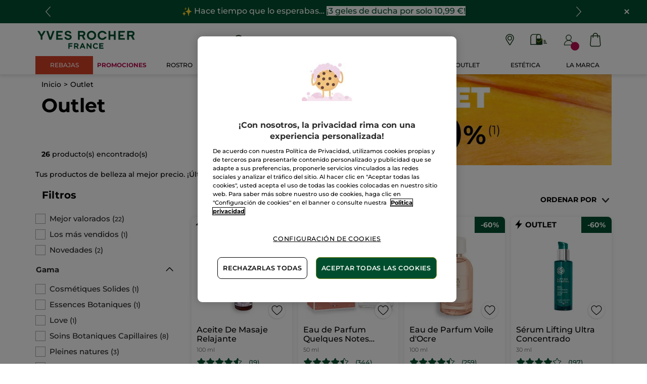

--- FILE ---
content_type: image/svg+xml
request_url: https://medias.yves-rocher.es/medias/ES-payment-Apple-pay-footer-scripts.svg?context=bWFzdGVyfGltYWdlc3wyMjM4fGltYWdlL3N2Zyt4bWx8c3lzX21hc3Rlci9pbWFnZXMvaDAzL2hhNC85OTkwMzg1MDc0MjA2L0VTX3BheW1lbnRfQXBwbGUtcGF5X2Zvb3Rlci1zY3JpcHRzLnN2Z3wwODMyZjQ0MTkzNWY3NGVlZWE5NDcwNjA0YTQxZDJkODVlOGYwNDJiYjhmZWNlNmNmMGM3OGNmMTcyMGYxOWM1
body_size: 595
content:
<svg xmlns="http://www.w3.org/2000/svg" width="125" height="51" fill="none"><g clip-path="url(#a)"><path fill="#000" d="M22.852 6.575c-1.465 1.723-3.809 3.082-6.153 2.887-.293-2.329.855-4.804 2.197-6.332C20.362 1.359 22.926.097 25 0c.244 2.426-.708 4.804-2.148 6.575m2.124 3.348c-3.394-.194-6.3 1.917-7.91 1.917-1.636 0-4.102-1.82-6.788-1.771-3.49.048-6.738 2.014-8.52 5.144-3.662 6.26-.952 15.528 2.588 20.623 1.733 2.523 3.808 5.29 6.543 5.192 2.588-.097 3.613-1.674 6.738-1.674 3.15 0 4.053 1.674 6.787 1.626 2.832-.049 4.614-2.524 6.348-5.047 1.977-2.863 2.783-5.653 2.832-5.799-.05-.048-5.469-2.11-5.518-8.322-.049-5.192 4.273-7.667 4.468-7.813-2.441-3.59-6.25-3.979-7.568-4.076M44.58 2.887v37.826h5.908V27.78h8.179c7.47 0 12.72-5.095 12.72-12.471S66.235 2.887 58.862 2.887zm5.908 4.95H57.3c5.127 0 8.057 2.717 8.057 7.497s-2.93 7.521-8.082 7.521h-6.787zm31.69 33.167c3.71 0 7.153-1.868 8.716-4.828h.122v4.537h5.468V21.885c0-5.46-4.394-8.977-11.157-8.977-6.274 0-10.913 3.566-11.084 8.467h5.323c.439-2.329 2.612-3.857 5.59-3.857 3.614 0 5.64 1.674 5.64 4.755v2.087l-7.373.436c-6.86.413-10.571 3.203-10.571 8.056 0 4.9 3.833 8.152 9.326 8.152m1.587-4.489c-3.15 0-5.152-1.504-5.152-3.809 0-2.378 1.929-3.76 5.615-3.98l6.568-.412v2.136c0 3.542-3.027 6.065-7.031 6.065M103.784 51c5.762 0 8.472-2.184 10.84-8.807L125 13.272h-6.006l-6.958 22.346h-.122l-6.958-22.346h-6.177l10.01 27.538-.537 1.674c-.903 2.839-2.368 3.93-4.98 3.93a19 19 0 0 1-1.734-.097v4.537c.342.098 1.807.146 2.246.146"/></g><defs><clipPath id="a"><path fill="#fff" d="M0 0h125v51H0z"/></clipPath></defs></svg>

--- FILE ---
content_type: image/svg+xml
request_url: https://www.yves-rocher.es/medias/ES-EMOTICON-ARROW-HEART.svg?context=bWFzdGVyfGltYWdlc3w0MDM1fGltYWdlL3N2Zyt4bWx8c3lzX21hc3Rlci9pbWFnZXMvaGEwL2g2Yi8xMDIwMDAyODY3NjEyNi9FU19FTU9USUNPTl9BUlJPVy1IRUFSVC5zdmd8OWQ3NDhjZDM0MWM1NTkyMDY3N2Y1YmVmMzU1NjgwN2Q0ZTdkYWI1Y2NhYzgyNWZmY2Y2MjMyYzNhOTU2MGFmMg
body_size: 1652
content:
<?xml version="1.0" encoding="utf-8"?>
<!-- Generator: Adobe Illustrator 24.1.2, SVG Export Plug-In . SVG Version: 6.00 Build 0)  -->
<svg version="1.1" id="Layer_4" xmlns="http://www.w3.org/2000/svg" xmlns:xlink="http://www.w3.org/1999/xlink" x="0px" y="0px"
	 viewBox="0 0 128 128" style="enable-background:new 0 0 128 128;" xml:space="preserve">
<g>
	<g>
		<path style="fill:#FFA000;" d="M47.93,43.63L14.04,9.39c-1.15-1.17-3.03-1.17-4.2-0.02c-1.17,1.15-1.17,3.03-0.02,4.2l38.11,38.5
			V43.63z"/>
		<path style="fill:#FFC107;" d="M16.76,24.66c1.93-3.11,0.74-7.12,0.58-7.61c1.08,0.33,4.73,1.23,7.53-0.5
			c3.27-2.03,3.47-5.9,1.23-8.14c-2.74-2.74-7.76-3.12-7.76-3.12L5.41,4.01c-0.69-0.07-1.26,0.51-1.2,1.2l1.28,12.92
			c0,0,0.38,5.02,3.12,7.76C10.86,28.13,14.73,27.94,16.76,24.66z"/>
		<path style="fill:#FFA000;" d="M26.1,8.4c-0.45-0.45-0.96-0.83-1.5-1.16c1.31,2.21,1.21,5.65-1.56,7.35
			c-3.04,1.86-6.98,1.17-6.98,1.17s0.4,3.14-0.52,5.94c-1.01,3.08-5.73,4.43-7.9,2.57c-0.18-0.16-0.35-0.32-0.52-0.49
			c0.4,0.76,0.89,1.49,1.5,2.1c2.24,2.24,6.11,2.05,8.14-1.23c1.93-3.11,0.74-7.12,0.58-7.61c1.08,0.33,4.73,1.23,7.53-0.5
			C28.15,14.52,28.34,10.65,26.1,8.4z"/>
		<path style="fill:#C67500;" d="M47.93,49.56l-26.3-26.57c-0.88-0.97-1.18-1.92-1.31-2.69c-0.15-0.94,0.04-1.99,0.72-2.66
			c-1.79-0.16-3.69-0.54-4.95-1.82c0.06,0,0.03,2.35,0.02,2.52c-0.06,1.14-0.23,2.28-0.58,3.37c-1.01,3.08-5.73,4.43-7.9,2.57
			c-0.18-0.16-0.35-0.32-0.52-0.49c0.4,0.76,0.89,1.49,1.5,2.1c2.24,2.24,6.11,2.05,8.14-1.23c0.41-0.66,0.69-1.39,0.87-2.15
			c0.08-0.34,0.1-0.66,0.2-0.86l30.1,30.41V49.56z"/>
	</g>
	<g>
		<path style="fill:#F05A94;" d="M94.79,20.83c-18.1,0-24.75,18.5-24.75,18.5s-6.56-18.5-24.79-18.5
			c-13.7,0-29.32,10.86-23.55,35.53c5.77,24.68,48.39,55.43,48.39,55.43s42.47-30.75,48.24-55.42
			C124.09,31.7,109.59,20.83,94.79,20.83z"/>
		<g>
			<path style="fill:#DA2E75;" d="M42.45,22.68c14.21,0,21.27,15.28,23.55,21.47c0.32,0.88,1.56,0.91,1.93,0.05L70,39.33
				c-2.93-9.37-11-18.5-24.76-18.5c-5.7,0-11.72,1.89-16.41,5.86C32.97,23.98,37.82,22.68,42.45,22.68z"/>
			<path style="fill:#DA2E75;" d="M94.79,20.83c-4.48,0-8.25,1.13-11.4,2.84c2.18-0.83,4.83-0.99,7.5-0.99
				c13.39,0,25.38,10.15,19.97,33.63c-4.64,20.15-31.78,44.6-40.07,53.93c-0.19,0.21-0.33,0.75-0.45,1.36
				c3.56-2.62,42.47-31.69,47.97-55.23C124.09,31.7,109.59,20.83,94.79,20.83z"/>
		</g>
		<g>
			<g>
				<g>
					<path style="fill:#F386AB;" d="M31.2,33.94c3.1-3.87,8.63-7.06,13.32-3.38c2.54,1.99,1.43,6.07-0.84,7.79
						c-3.31,2.51-6.18,4.03-8.19,7.96c-1.21,2.37-1.93,4.95-2.3,7.59c-0.15,1.04-1.51,1.3-2.03,0.38
						C27.67,48.09,26.68,39.58,31.2,33.94z"/>
				</g>
			</g>
		</g>
		<path style="fill:#F386AB;" d="M80.88,42.07c-1.45,0-2.48-1.41-1.95-2.76c0.99-2.49,2.26-4.91,3.79-7.06
			c2.26-3.17,6.57-5.03,9.3-3.1c2.79,1.97,2.43,5.9,0.47,7.8C88.27,41.02,82.97,42.07,80.88,42.07z"/>
	</g>
	<path style="fill:#C2185B;" d="M71.9,72.3c1.86-1.59,5.22-1.79,5.22-1.79c1.2,0.05,2.02-1.07,1.2-1.93
		c-1.52-1.58-3.74-2.47-6.16-2.16c-3.15,0.4-5.74,2.92-6.22,6.06c-0.33,2.18,0.32,4.22,1.57,5.73c0.79,0.95,1.97,0.32,2.07-0.99
		C69.59,77.22,70.04,73.88,71.9,72.3z"/>
	<path style="fill:#FFC107;" d="M106.78,107.21L91.86,92.67c0,0-4.07,8.18-1.82,15.92c2.47,8.51,11.34,16.17,15.71,15.35
		C113.05,122.57,106.78,107.21,106.78,107.21z"/>
	<path style="fill:#FFC107;" d="M107,106.99L92.46,92.07c0,0,8.18-4.07,15.92-1.82c8.51,2.47,16.17,11.34,15.35,15.71
		C122.36,113.26,107,106.99,107,106.99z"/>
	<g>
		<path style="fill:#FFA000;" d="M110.16,113.33c-0.76,0-1.52-0.29-2.1-0.87L70.26,74.59c-1.16-1.16-1.16-3.04,0-4.2
			c0.72-0.72,1.85-0.86,2.6-0.86c0.46,0,0.91,0.18,1.24,0.51l38.15,38.23c1.16,1.16,1.16,3.04,0,4.2
			C111.67,113.04,110.91,113.33,110.16,113.33z"/>
	</g>
	<path style="fill:#C67500;" d="M111.45,112.04c-0.76,0-1.52-0.29-2.1-0.87l-39.73-39.8c-0.24,0.59-0.31,1.22-0.33,1.66
		c-0.01,0.36,0.13,0.71,0.38,0.97l38.38,38.46c0.58,0.58,1.34,0.87,2.1,0.87c0.76,0,1.52-0.29,2.1-0.87
		c0.23-0.23,0.4-0.49,0.54-0.76C112.37,111.92,111.91,112.04,111.45,112.04z"/>
</g>
</svg>


--- FILE ---
content_type: text/javascript;charset=utf-8
request_url: https://a42cdn.usablenet.com/a42/yvesrocher/default/prod/ghost-start
body_size: 3
content:
(function(c){var a=window,b=document;a.una42dev||(b.head.appendChild(b.createElement("script")).src=c+"channel-loader?d="+encodeURIComponent(a.location.hostname))})("https://a42cdn.usablenet.com/a42/yvesrocher/default/prod/");

--- FILE ---
content_type: application/javascript
request_url: https://www.yves-rocher.es/eCL83af7FC-18TuC76VlbN8fYxE/O5uarcS9uOa5hk1w/ExlzTQE/LH1VQgdR/WGwB
body_size: 171815
content:
(function(){if(typeof Array.prototype.entries!=='function'){Object.defineProperty(Array.prototype,'entries',{value:function(){var index=0;const array=this;return {next:function(){if(index<array.length){return {value:[index,array[index++]],done:false};}else{return {done:true};}},[Symbol.iterator]:function(){return this;}};},writable:true,configurable:true});}}());(function(){TJ();kOn();z1n();var YX=function(sx){var Bb=1;var Lv=[];var k8=rn["Math"]["sqrt"](sx);while(Bb<=k8&&Lv["length"]<6){if(sx%Bb===0){if(sx/Bb===Bb){Lv["push"](Bb);}else{Lv["push"](Bb,sx/Bb);}}Bb=Bb+1;}return Lv;};var gZ=function(rx){var Wb='';for(var U8=0;U8<rx["length"];U8++){Wb+=rx[U8]["toString"](16)["length"]===2?rx[U8]["toString"](16):"0"["concat"](rx[U8]["toString"](16));}return Wb;};var P2=function(BO,Ac){return BO>Ac;};var C5=function J5(DX,cb){'use strict';var UR=J5;switch(DX){case KK:{U1.push(Yq);rn[N5()[LM(dL)](l1,pq,sL)](function(){return J5.apply(this,[VK,arguments]);},Rv[JM]);U1.pop();}break;case jn:{var cc=cb[Tz];U1.push(l1);if(rn[Bd(typeof wb()[FO(JR)],CM('',[][[]]))?wb()[FO(M1)](X6,R8):wb()[FO(dx)].apply(null,[Vq,J8])][wb()[FO(UL)](sX,wR)](cc)){var NO;return U1.pop(),NO=cc,NO;}U1.pop();}break;case wJ:{var Ib;var X5;var Mc;U1.push(MX);for(Ib=NV;QO(Ib,cb[xb(typeof N5()[LM(Ux)],CM([],[][[]]))?N5()[LM(Ub)](I6,LL,Hd):N5()[LM(NV)](YL,Kc,U2)]);Ib+=mv){Mc=cb[Ib];}X5=Mc[Bd(typeof wb()[FO(J2)],CM('',[][[]]))?wb()[FO(xZ)](HX,ZX):wb()[FO(dx)](fd,zZ)]();if(rn[N5()[LM(xv)](PX,DV,D5)].bmak[A6()[OX(Ox)](Pv,zR,O6)][X5]){rn[N5()[LM(xv)](PX,Fd,D5)].bmak[A6()[OX(Ox)](Pv,zR,Z6(Z6(mv)))][X5].apply(rn[N5()[LM(xv)](PX,RZ,D5)].bmak[A6()[OX(Ox)].apply(null,[Pv,zR,Fd])],Mc);}U1.pop();}break;case zf:{var UZ=cb[Tz];U1.push(Rc);var BL=Bd(typeof A6()[OX(lR)],CM([],[][[]]))?A6()[OX(Uv)](D6,hV,d6):A6()[OX(Yv)](Ud,fx,Z6(NV));var ZO=A6()[OX(jd)](NX,gq,M6);var t8=NV;var Wq=UZ[N5()[LM(IL)](vX,f6,KR)]();while(QO(t8,Wq[N5()[LM(NV)].apply(null,[YL,Z6(Z6(NV)),GM])])){if(n1(ZO[wb()[FO(Sq)](EO,A9)](Wq[xb(typeof N5()[LM(DY)],CM('',[][[]]))?N5()[LM(Ub)](nD,Xk,rU):N5()[LM(Ok)].call(null,ID,Fd,Tv)](t8)),NV)||n1(ZO[wb()[FO(Sq)](EO,A9)](Wq[Bd(typeof N5()[LM(RA)],CM('',[][[]]))?N5()[LM(Ok)].call(null,ID,bj,Tv):N5()[LM(Ub)](Kj,Pk,wm)](CM(t8,mv))),NV)){BL+=mv;}else{BL+=NV;}t8=CM(t8,Mt);}var tt;return U1.pop(),tt=BL,tt;}break;case VK:{U1.push(Pt);var MF=Dx;var dF=A6()[OX(Uv)].call(null,ST,hV,VT);for(var z9=NV;QO(z9,MF);z9++){dF+=wb()[FO(mD)](bV,tx);MF++;}U1.pop();}break;case Gp:{var KE=cb[Tz];U1.push(DI);var jH=KE[xb(typeof CQ()[AP(RZ)],'undefined')?CQ()[AP(mv)].call(null,zt,EF,Yx,PT):CQ()[AP(rH)].call(null,rY,qj,dD,Yv)](function(Nm){return J5.apply(this,[P4,arguments]);});var kk;return kk=jH[N5()[LM(QU)].apply(null,[CU,Uv,jG])](SU()[kG(JM)].apply(null,[WG,ZF,mv,Ug,bg])),U1.pop(),kk;}break;case pp:{U1.push(dj);var GI=rn[Bd(typeof N5()[LM(WG)],CM([],[][[]]))?N5()[LM(xv)](PX,Zj,Xt):N5()[LM(Ub)].call(null,Rt,nY,bg)][A6()[OX(Et)](BX,Gt,Z6(NV))]?mv:NV;var SA=rn[N5()[LM(xv)].apply(null,[PX,Uj,Xt])][A6()[OX(DI)](XA,H9,nF)]?mv:NV;var nP=rn[N5()[LM(xv)](PX,Wm,Xt)][A6()[OX(MH)](RE,dP,Z6(Z6([])))]?mv:Rv[mv];var tQ=rn[N5()[LM(xv)].apply(null,[PX,Z6({}),Xt])][A6()[OX(hD)](vL,LL,pq)]?mv:NV;var TY=rn[N5()[LM(xv)](PX,PD,Xt)][A6()[OX(J2)].call(null,V1,zH,ZH)]?mv:NV;var LT=rn[N5()[LM(xv)](PX,NV,Xt)][bt()[Vg(PD)](bj,NY,Ex,FF,I6)]?mv:NV;var VA=rn[N5()[LM(xv)].call(null,PX,Z6(Z6(NV)),Xt)][SU()[kG(rm)].apply(null,[Z6(Z6(mv)),IF,dx,zD,dx])]?mv:NV;var AH=rn[Bd(typeof N5()[LM(hT)],CM('',[][[]]))?N5()[LM(xv)](PX,R8,Xt):N5()[LM(Ub)](rQ,DV,Fd)][Bd(typeof SU()[kG(rH)],'undefined')?SU()[kG(LQ)].call(null,Z6(mv),PF,Ok,sA,zA):SU()[kG(Yv)](JM,Gk,rG,H9,pq)]?mv:NV;var BI=rn[N5()[LM(xv)](PX,Z6(Z6({})),Xt)][wb()[FO(ZE)](fv,fg)]?Rv[DY]:NV;var dA=rn[A6()[OX(NF)](Ic,HI,bg)][wb()[FO(Pk)](xc,KP)].bind?Ow[A6()[OX(qE)].call(null,p9,ZA,Z6(Z6(NV)))]():NV;var hI=rn[N5()[LM(xv)](PX,WG,Xt)][SU()[kG(M6)](kT,qA,Uv,WG,rG)]?mv:NV;var lt=rn[N5()[LM(xv)](PX,NV,Xt)][Bj()[QT(Jm)].call(null,xv,xj,Jm,vX)]?mv:NV;var m9;var BP;try{var UA=U1.length;var h9=Z6([]);m9=rn[xb(typeof N5()[LM(ET)],CM('',[][[]]))?N5()[LM(Ub)](wI,Ok,EQ):N5()[LM(xv)](PX,pq,Xt)][xb(typeof N5()[LM(mv)],CM('',[][[]]))?N5()[LM(Ub)](X6,vG,Dg):N5()[LM(MY)].call(null,jT,nF,UQ)]?mv:Rv[mv];}catch(YU){U1.splice(nk(UA,mv),Infinity,dj);m9=NV;}try{var qP=U1.length;var sg=Z6({});BP=rn[N5()[LM(xv)](PX,Z6(Z6(NV)),Xt)][A6()[OX(hY)](EU,nF,d6)]?mv:NV;}catch(Bk){U1.splice(nk(qP,mv),Infinity,dj);BP=Rv[mv];}var mF;return mF=CM(CM(CM(CM(CM(CM(CM(CM(CM(CM(CM(CM(CM(GI,jj(SA,mv)),jj(nP,Ow[Bd(typeof A6()[OX(RI)],CM('',[][[]]))?A6()[OX(Mm)](lb,Yv,zD):A6()[OX(Yv)].call(null,rF,tU,HI)]())),jj(tQ,Rv[Mt])),jj(TY,nY)),jj(LT,Ok)),jj(VA,Uv)),jj(AH,Ow[wb()[FO(Mm)](VY,TG)]())),jj(m9,Ub)),jj(BP,Pk)),jj(BI,dx)),jj(dA,Ow[N5()[LM(bP)](Zm,Zj,Tb)]())),jj(hI,xv)),jj(lt,Gt)),U1.pop(),mF;}break;case dw:{var pg={};U1.push(jk);var XT={};try{var fU=U1.length;var Gg=Z6(Yl);var zI=new (rn[A6()[OX(lG)](zj,qD,kT)])(NV,NV)[A6()[OX(Og)].apply(null,[rT,CA,M6])](A6()[OX(wF)](pG,Tx,TU));var WD=zI[xb(typeof bt()[Vg(dx)],CM([],[][[]]))?bt()[Vg(Ub)](Z6(mv),Vt,zt,tk,Tx):bt()[Vg(LD)](PD,BU,xv,U9,ZY)](A6()[OX(j9)](bv,rt,Dg));var UY=zI[N5()[LM(s9)].apply(null,[EH,Ub,Tc])](WD[N5()[LM(ZE)](s9,Z6(Z6(mv)),gq)]);var Bm=zI[Bd(typeof N5()[LM(VH)],CM([],[][[]]))?N5()[LM(s9)](EH,AG,Tc):N5()[LM(Ub)](W9,Z6(NV),PQ)](WD[A6()[OX(nI)].apply(null,[PG,Px,YD])]);pg=sm(hs,[xb(typeof Bj()[QT(mv)],CM([],[][[]]))?Bj()[QT(RA)].call(null,fQ,dI,fd,Fd):Bj()[QT(d6)](Uv,jt,Cj,kT),UY,N5()[LM(RT)](WG,Z6(mv),mU),Bm]);var vA=new (rn[A6()[OX(lG)](zj,qD,vX)])(Rv[mv],NV)[A6()[OX(Og)](rT,CA,Z6(Z6(mv)))](A6()[OX(JA)](q6,Bg,HF));var tP=vA[bt()[Vg(LD)](DV,BU,xv,U9,LD)](A6()[OX(j9)](bv,rt,GD));var cD=vA[N5()[LM(s9)](EH,Z6({}),Tc)](tP[N5()[LM(ZE)].call(null,s9,I6,gq)]);var cY=vA[N5()[LM(s9)].call(null,EH,Uj,Tc)](tP[A6()[OX(nI)].call(null,PG,Px,kT)]);XT=sm(hs,[Bd(typeof SU()[kG(rt)],CM([],[][[]]))?SU()[kG(vX)].call(null,Ok,jt,rg,IH,Uv):SU()[kG(Yv)](M6,TH,nE,rm,bj),cD,A6()[OX(T9)].apply(null,[AD,vH,AG]),cY]);}finally{U1.splice(nk(fU,mv),Infinity,jk);var gG;return gG=sm(hs,[wb()[FO(RT)](vP,JR),pg[Bj()[QT(d6)](Uv,jt,Cj,Y9)]||null,Bd(typeof A6()[OX(lP)],'undefined')?A6()[OX(LG)](FA,wY,Ok):A6()[OX(Yv)](YQ,UL,rY),pg[N5()[LM(RT)].call(null,WG,TU,mU)]||null,A6()[OX(fm)](W9,Uk,R8),XT[SU()[kG(vX)].apply(null,[Ex,jt,rg,IH,LQ])]||null,Bd(typeof A6()[OX(FY)],'undefined')?A6()[OX(ZA)](NY,R9,Zj):A6()[OX(Yv)].apply(null,[kt,vG,PA]),XT[A6()[OX(T9)].call(null,AD,vH,k9)]||null]),U1.pop(),gG;}U1.pop();}break;case zn:{var jF=cb[Tz];var sE;U1.push(zD);return sE=rn[wb()[FO(P9)](RH,RI)][N5()[LM(vH)](Ok,PD,xF)](rn[SU()[kG(rH)](LQ,nU,Pk,MG,Fd)][Bd(typeof wb()[FO(fm)],CM('',[][[]]))?wb()[FO(Y9)](F9,Mm):wb()[FO(dx)](ZX,ZI)],jF),U1.pop(),sE;}break;case PC:{var bT=cb[Tz];var Pm=cb[Yl];U1.push(vG);var Xm=xg(null,bT)?null:dE(SU()[kG(Mt)].call(null,dD,fG,Pk,dj,YD),typeof rn[N5()[LM(Ex)].call(null,Rj,Gt,vm)])&&bT[rn[N5()[LM(Ex)](Rj,FT,vm)][wb()[FO(RZ)](ED,lI)]]||bT[bt()[Vg(xv)].call(null,nF,fT,dx,dQ,Ub)];if(dE(null,Xm)){var qY,RF,RU,pk,FP=[],bH=Z6(Rv[mv]),bY=Z6(Rv[DY]);try{var RG=U1.length;var jI=Z6(Z6(Tz));if(RU=(Xm=Xm.call(bT))[wb()[FO(Bg)](rq,Uj)],xb(Rv[mv],Pm)){if(Bd(rn[wb()[FO(P9)].apply(null,[Km,RI])](Xm),Xm)){jI=Z6(Z6({}));return;}bH=Z6(Ow[A6()[OX(qE)](U9,ZA,M1)]());}else for(;Z6(bH=(qY=RU.call(Xm))[N5()[LM(rQ)](fQ,vF,R8)])&&(FP[A6()[OX(rg)](t9,k9,NV)](qY[SU()[kG(nY)](I6,VH,Ok,Wm,rt)]),Bd(FP[Bd(typeof N5()[LM(gA)],'undefined')?N5()[LM(NV)](YL,HI,tm):N5()[LM(Ub)](kH,Z6(Z6(mv)),IG)],Pm));bH=Z6(NV));}catch(GH){bY=Z6(NV),RF=GH;}finally{U1.splice(nk(RG,mv),Infinity,vG);try{var cg=U1.length;var Xj=Z6(Yl);if(Z6(bH)&&dE(null,Xm[wb()[FO(zD)].apply(null,[Dk,dP])])&&(pk=Xm[wb()[FO(zD)](Dk,dP)](),Bd(rn[wb()[FO(P9)](Km,RI)](pk),pk))){Xj=Z6(Z6(Yl));return;}}finally{U1.splice(nk(cg,mv),Infinity,vG);if(Xj){U1.pop();}if(bY)throw RF;}if(jI){U1.pop();}}var mQ;return U1.pop(),mQ=FP,mQ;}U1.pop();}break;case Tz:{U1.push(bG);if(Z6(JD(wb()[FO(LG)].call(null,Ot,vP),rn[SU()[kG(rH)](LQ,TP,Pk,MG,rG)]))){var mT;return U1.pop(),mT=null,mT;}var hH=rn[xb(typeof SU()[kG(NV)],CM([],[][[]]))?SU()[kG(Yv)].apply(null,[AG,ZP,qA,E9,Mt]):SU()[kG(rH)].apply(null,[Z6(Z6([])),TP,Pk,MG,Y9])][wb()[FO(LG)].call(null,Ot,vP)];var vE=hH[A6()[OX(kH)].apply(null,[hd,ED,VT])];var DQ=hH[wb()[FO(fm)].call(null,Y1,FQ)];var ng=hH[Bd(typeof A6()[OX(GG)],'undefined')?A6()[OX(YD)](s6,Uj,Z6(Z6(mv))):A6()[OX(Yv)].call(null,bI,xI,rY)];var gU;return gU=[vE,xb(DQ,NV)?NV:P2(DQ,Ow[Bd(typeof N5()[LM(Dg)],'undefined')?N5()[LM(zH)](DD,WG,YF):N5()[LM(Ub)](FD,RA,qm)]())?Sj(mv):Sj(Mt),ng||bt()[Vg(rG)].apply(null,[qg,TP,nY,Yx,Yx])],U1.pop(),gU;}break;case G3:{var V9=cb[Tz];var EY=cb[Yl];U1.push(IH);var mk=xg(null,V9)?null:dE(SU()[kG(Mt)].call(null,Ub,A9,Pk,dj,M6),typeof rn[N5()[LM(Ex)](Rj,I6,RD)])&&V9[rn[xb(typeof N5()[LM(XI)],CM('',[][[]]))?N5()[LM(Ub)](ZY,Z6({}),nQ):N5()[LM(Ex)](Rj,gA,RD)][wb()[FO(RZ)](HD,lI)]]||V9[Bd(typeof bt()[Vg(CU)],CM(A6()[OX(Uv)](Ct,hV,Z6(mv)),[][[]]))?bt()[Vg(xv)](FT,ID,dx,dQ,mD):bt()[Vg(Ub)](Z6(Z6([])),kP,tU,bG,kT)];if(dE(null,mk)){var BT,Nj,tI,hU,CI=[],XD=Z6(NV),UI=Z6(mv);try{var HY=U1.length;var O9=Z6([]);if(tI=(mk=mk.call(V9))[xb(typeof wb()[FO(k9)],'undefined')?wb()[FO(dx)](Yq,cU):wb()[FO(Bg)].apply(null,[f8,Uj])],xb(NV,EY)){if(Bd(rn[wb()[FO(P9)].apply(null,[FH,RI])](mk),mk)){O9=Z6(Z6([]));return;}XD=Z6(mv);}else for(;Z6(XD=(BT=tI.call(mk))[Bd(typeof N5()[LM(pT)],CM('',[][[]]))?N5()[LM(rQ)].apply(null,[fQ,Z6(NV),ZD]):N5()[LM(Ub)](bE,KI,qj)])&&(CI[Bd(typeof A6()[OX(jT)],'undefined')?A6()[OX(rg)].apply(null,[DF,k9,gA]):A6()[OX(Yv)].call(null,ID,pP,Z6(Z6(mv)))](BT[SU()[kG(nY)](OY,BG,Ok,Wm,Y9)]),Bd(CI[N5()[LM(NV)](YL,mv,fL)],EY));XD=Z6(NV));}catch(tG){UI=Z6(NV),Nj=tG;}finally{U1.splice(nk(HY,mv),Infinity,IH);try{var RP=U1.length;var vY=Z6(Yl);if(Z6(XD)&&dE(null,mk[wb()[FO(zD)](wg,dP)])&&(hU=mk[wb()[FO(zD)](wg,dP)](),Bd(rn[wb()[FO(P9)].call(null,FH,RI)](hU),hU))){vY=Z6(Tz);return;}}finally{U1.splice(nk(RP,mv),Infinity,IH);if(vY){U1.pop();}if(UI)throw Nj;}if(O9){U1.pop();}}var LP;return U1.pop(),LP=CI,LP;}U1.pop();}break;case Bh:{var MU=cb[Tz];U1.push(JA);if(rn[wb()[FO(M1)].call(null,FI,R8)][wb()[FO(UL)](vQ,wR)](MU)){var xG;return U1.pop(),xG=MU,xG;}U1.pop();}break;case Ys:{U1.push(AY);throw new (rn[Bd(typeof A6()[OX(WG)],CM('',[][[]]))?A6()[OX(DY)](kM,Jt,zD):A6()[OX(Yv)](Zj,Aj,rH)])(SU()[kG(Yx)].call(null,Z6(Z6({})),Xx,ZE,Ej,qg));}break;case JN:{U1.push(P9);throw new (rn[A6()[OX(DY)].apply(null,[D5,Jt,VT])])(SU()[kG(Yx)].apply(null,[Tx,CE,ZE,Ej,t9]));}break;case rs:{U1.push(NU);try{var SP=U1.length;var Wg=Z6([]);var wQ=CM(CM(CM(CM(CM(CM(CM(CM(CM(CM(CM(CM(CM(CM(CM(CM(CM(CM(CM(CM(CM(CM(CM(CM(rn[A6()[OX(Uj)].apply(null,[V8,MH,mD])](rn[SU()[kG(rH)].apply(null,[Dg,Sm,Pk,MG,QU])][wb()[FO(MH)].apply(null,[NI,GT])]),jj(rn[A6()[OX(Uj)](V8,MH,Z6(Z6({})))](rn[SU()[kG(rH)](Uj,Sm,Pk,MG,bg)][wb()[FO(XE)](XY,q9)]),mv)),jj(rn[A6()[OX(Uj)](V8,MH,mv)](rn[SU()[kG(rH)](Z6([]),Sm,Pk,MG,Ub)][A6()[OX(qF)](F6,xU,Z6({}))]),Rv[d6])),jj(rn[A6()[OX(Uj)](V8,MH,CU)](rn[SU()[kG(rH)](gA,Sm,Pk,MG,WG)][N5()[LM(fm)].call(null,nU,Z6({}),Dv)]),Yv)),jj(rn[xb(typeof A6()[OX(ZE)],CM('',[][[]]))?A6()[OX(Yv)](dG,kD,Ex):A6()[OX(Uj)].call(null,V8,MH,mx)](rn[N5()[LM(Pk)](Et,ft,ZT)][A6()[OX(zF)].apply(null,[Kx,rP,vF])]),nY)),jj(rn[A6()[OX(Uj)](V8,MH,Z6(NV))](rn[SU()[kG(rH)].apply(null,[gA,Sm,Pk,MG,d6])][N5()[LM(FA)](vD,ft,X6)]),Ok)),jj(rn[A6()[OX(Uj)].call(null,V8,MH,Rj)](rn[SU()[kG(rH)].call(null,Z6(NV),Sm,Pk,MG,bg)][Bj()[QT(mx)](Ex,Hj,dL,P9)]),Uv)),jj(rn[A6()[OX(Uj)](V8,MH,Yv)](rn[SU()[kG(rH)](M6,Sm,Pk,MG,RA)][A6()[OX(IH)](n8,d6,nF)]),rg)),jj(rn[A6()[OX(Uj)](V8,MH,Z6({}))](rn[Bd(typeof SU()[kG(Uv)],'undefined')?SU()[kG(rH)].apply(null,[ZY,Sm,Pk,MG,JM]):SU()[kG(Yv)].apply(null,[t9,vU,Qj,KQ,Wm])][wb()[FO(gA)](X6,rH)]),Ub)),jj(rn[A6()[OX(Uj)](V8,MH,jk)](rn[SU()[kG(rH)].apply(null,[VT,Sm,Pk,MG,TU])][Bj()[QT(rm)](Pk,rj,Am,ZY)]),Pk)),jj(rn[A6()[OX(Uj)](V8,MH,t9)](rn[SU()[kG(rH)].apply(null,[O6,Sm,Pk,MG,RA])][A6()[OX(pD)].call(null,sd,bg,Ym)]),Ow[wb()[FO(Qk)](UM,Yx)]())),jj(rn[A6()[OX(Uj)].apply(null,[V8,MH,QU])](rn[SU()[kG(rH)].call(null,RZ,Sm,Pk,MG,mx)][A6()[OX(MY)].apply(null,[JZ,Em,ZY])]),CU)),jj(rn[A6()[OX(Uj)].call(null,V8,MH,zH)](rn[SU()[kG(rH)](AG,Sm,Pk,MG,QU)][A6()[OX(bP)](YT,dx,vX)]),xv)),jj(rn[A6()[OX(Uj)].call(null,V8,MH,Ym)](rn[SU()[kG(rH)](Z6(NV),Sm,Pk,MG,JR)][N5()[LM(qF)](mx,k9,xQ)]),Rv[RA])),jj(rn[A6()[OX(Uj)](V8,MH,t9)](rn[SU()[kG(rH)](Z6([]),Sm,Pk,MG,Rj)][A6()[OX(KF)](Pd,zF,Pk)]),M1)),jj(rn[A6()[OX(Uj)](V8,MH,Z6(NV))](rn[SU()[kG(rH)](Z6([]),Sm,Pk,MG,Fd)][Bd(typeof SU()[kG(LD)],CM(xb(typeof A6()[OX(rg)],CM('',[][[]]))?A6()[OX(Yv)](JU,ET,GD):A6()[OX(Uv)].call(null,DA,hV,KP),[][[]]))?SU()[kG(Bg)].call(null,nY,gg,lT,hG,LL):SU()[kG(Yv)](I6,WY,GQ,B9,Yv)]),QI)),jj(rn[A6()[OX(Uj)](V8,MH,gA)](rn[SU()[kG(rH)](vX,Sm,Pk,MG,pq)][A6()[OX(Hm)](f9,rg,Zj)]),Rv[lT])),jj(rn[A6()[OX(Uj)](V8,MH,dD)](rn[SU()[kG(rH)](OY,Sm,Pk,MG,Uv)][wb()[FO(zj)](IA,xm)]),Ex)),jj(rn[A6()[OX(Uj)].apply(null,[V8,MH,mv])](rn[SU()[kG(rH)].call(null,Jm,Sm,Pk,MG,Ok)][A6()[OX(lj)].call(null,Gk,PD,O6)]),Rv[KP])),jj(rn[xb(typeof A6()[OX(nF)],CM([],[][[]]))?A6()[OX(Yv)](rI,Hg,Rj):A6()[OX(Uj)](V8,MH,RZ)](rn[SU()[kG(rH)].call(null,QI,Sm,Pk,MG,ft)][A6()[OX(WG)].call(null,hZ,xD,rm)]),KP)),jj(rn[A6()[OX(Uj)](V8,MH,zR)](rn[Bd(typeof SU()[kG(ft)],CM([],[][[]]))?SU()[kG(rH)].apply(null,[Rj,Sm,Pk,MG,LL]):SU()[kG(Yv)](nF,Et,xA,It,Mt)][Bd(typeof N5()[LM(vG)],'undefined')?N5()[LM(KF)](kP,Z6(Z6([])),HL):N5()[LM(Ub)].apply(null,[Vk,Z6(Z6(mv)),BH])]),DY)),jj(rn[A6()[OX(Uj)].call(null,V8,MH,bQ)](rn[SU()[kG(rH)](Y9,Sm,Pk,MG,I6)][A6()[OX(dT)].call(null,LE,fk,Bg)]),vG)),jj(rn[A6()[OX(Uj)].apply(null,[V8,MH,HF])](rn[SU()[kG(rH)](rt,Sm,Pk,MG,zA)][wb()[FO(FA)](GZ,zH)]),Ow[A6()[OX(Im)].apply(null,[BH,xv,GD])]())),jj(rn[A6()[OX(Uj)](V8,MH,Ok)](rn[wb()[FO(pq)].call(null,IP,LD)][A6()[OX(CU)].call(null,wZ,mv,Tx)]),lT)),jj(rn[Bd(typeof A6()[OX(Om)],CM([],[][[]]))?A6()[OX(Uj)].call(null,V8,MH,FT):A6()[OX(Yv)](AU,Ek,OY)](rn[N5()[LM(Pk)](Et,M6,ZT)][A6()[OX(pA)](Y8,Yx,Z6(Z6(mv)))]),Rv[zR]));var wH;return U1.pop(),wH=wQ,wH;}catch(Ig){U1.splice(nk(SP,mv),Infinity,NU);var MT;return U1.pop(),MT=NV,MT;}U1.pop();}break;case IW:{U1.push(tk);var Yj=function(jF){return J5.apply(this,[zn,arguments]);};var Ix=[wb()[FO(Fd)](rV,pI),SU()[kG(YD)](JR,Gd,Pk,zF,Pk)];var lk=Ix[CQ()[AP(rH)].apply(null,[rY,Gd,Tx,Yv])](function(dk){U1.push(hm);var Zt=Yj(dk);if(Z6(Z6(Zt))&&Z6(Z6(Zt[SU()[kG(NV)](OY,c9,Yv,mm,fT)]))&&Z6(Z6(Zt[SU()[kG(NV)](d6,c9,Yv,mm,Wm)][xb(typeof A6()[OX(lG)],CM([],[][[]]))?A6()[OX(Yv)](R9,hA,Ex):A6()[OX(bj)](TQ,OH,I6)]))){Zt=Zt[SU()[kG(NV)](Z6(mv),c9,Yv,mm,M6)][A6()[OX(bj)].call(null,TQ,OH,k9)]();var jP=CM(xb(Zt[wb()[FO(Sq)](Qg,A9)](A6()[OX(AD)].call(null,OD,JA,qg)),Sj(mv)),jj(rn[A6()[OX(Uj)].apply(null,[cv,MH,vF])](P2(Zt[wb()[FO(Sq)].apply(null,[Qg,A9])](wb()[FO(zD)](JT,dP)),Sj(mv))),Rv[DY]));var OF;return U1.pop(),OF=jP,OF;}else{var pm;return pm=N5()[LM(wP)](ZY,ZH,Lq),U1.pop(),pm;}U1.pop();});var Mk;return Mk=lk[N5()[LM(QU)].call(null,CU,Yx,kv)](A6()[OX(Uv)](R6,hV,bQ)),U1.pop(),Mk;}break;case Q4:{U1.push(JM);try{var JE=U1.length;var fF=Z6({});var g9=Rv[mv];var SD=rn[wb()[FO(P9)](hP,RI)][xb(typeof N5()[LM(wD)],'undefined')?N5()[LM(Ub)](Ok,Z6([]),xP):N5()[LM(vH)](Ok,Z6(Z6({})),CP)](rn[xb(typeof N5()[LM(j9)],CM('',[][[]]))?N5()[LM(Ub)](kU,Jm,sD):N5()[LM(CU)](Ub,rQ,st)],bt()[Vg(QU)](mv,OH,Gt,VQ,GG));if(SD){g9++;if(SD[xb(typeof SU()[kG(k9)],CM([],[][[]]))?SU()[kG(Yv)].call(null,bg,cA,Jg,IY,AG):SU()[kG(nY)].call(null,Kc,AD,Ok,Wm,bQ)]){SD=SD[SU()[kG(nY)](Dg,AD,Ok,Wm,LD)];g9+=CM(jj(SD[N5()[LM(NV)].apply(null,[YL,KI,PT])]&&xb(SD[N5()[LM(NV)](YL,Z6(mv),PT)],mv),mv),jj(SD[wb()[FO(zH)](hk,jk)]&&xb(SD[wb()[FO(zH)].apply(null,[hk,jk])],bt()[Vg(QU)](zR,OH,Gt,VQ,Ex)),Mt));}}var VU;return VU=g9[A6()[OX(bj)](Mj,OH,Z6(Z6(mv)))](),U1.pop(),VU;}catch(HP){U1.splice(nk(JE,mv),Infinity,JM);var WQ;return WQ=N5()[LM(wP)].apply(null,[ZY,Z6([]),Gd]),U1.pop(),WQ;}U1.pop();}break;case J:{var Lg=cb[Tz];var wG=cb[Yl];U1.push(Fm);if(xg(wG,null)||P2(wG,Lg[N5()[LM(NV)].apply(null,[YL,M6,zM])]))wG=Lg[N5()[LM(NV)](YL,DV,zM)];for(var zm=NV,nj=new (rn[wb()[FO(M1)].apply(null,[mq,R8])])(wG);QO(zm,wG);zm++)nj[zm]=Lg[zm];var Pj;return U1.pop(),Pj=nj,Pj;}break;case D:{var GU=cb[Tz];var LF=cb[Yl];U1.push(kj);if(xg(LF,null)||P2(LF,GU[N5()[LM(NV)](YL,Yx,Wv)]))LF=GU[N5()[LM(NV)](YL,Jm,Wv)];for(var VI=NV,hj=new (rn[wb()[FO(M1)](fv,R8)])(LF);QO(VI,LF);VI++)hj[VI]=GU[VI];var nt;return U1.pop(),nt=hj,nt;}break;case P4:{var Nm=cb[Tz];var OQ;U1.push(VG);return OQ=rn[wb()[FO(P9)](l2,RI)][bt()[Vg(P9)].apply(null,[bg,XA,nY,DV,PA])](Nm)[CQ()[AP(rH)].apply(null,[rY,fA,pq,Yv])](function(BA){return Nm[BA];})[NV],U1.pop(),OQ;}break;case Cf:{var Wj=cb[Tz];U1.push(lA);if(xb([wb()[FO(fg)](XL,lT),CQ()[AP(HF)](zT,rj,ZH,Ub),N5()[LM(MG)](JY,zD,bx)][wb()[FO(Sq)].call(null,hA,A9)](Wj[CQ()[AP(KP)].call(null,xZ,BH,rY,Uv)][N5()[LM(JY)].apply(null,[Mt,Z6({}),Ij])]),Sj(Rv[DY]))){U1.pop();return;}rn[N5()[LM(dL)](l1,Z6(NV),tM)](function(){U1.push(zF);var x9=Z6(Yl);try{var JH=U1.length;var WA=Z6(Yl);if(Z6(x9)&&Wj[CQ()[AP(KP)].apply(null,[xZ,WH,Ym,Uv])]&&(Wj[xb(typeof CQ()[AP(QU)],'undefined')?CQ()[AP(mv)].apply(null,[Vt,Nk,PA,ZA]):CQ()[AP(KP)](xZ,WH,OY,Uv)][Bj()[QT(QU)](rg,IG,zk,R8)](xb(typeof N5()[LM(NF)],CM([],[][[]]))?N5()[LM(Ub)].apply(null,[Z9,LL,lU]):N5()[LM(Et)](IL,JR,hg))||Wj[Bd(typeof CQ()[AP(Yv)],CM(A6()[OX(Uv)](hk,hV,Z6(Z6(NV))),[][[]]))?CQ()[AP(KP)].apply(null,[xZ,WH,CE,Uv]):CQ()[AP(mv)].call(null,LU,KD,rm,rI)][xb(typeof Bj()[QT(Ym)],CM([],[][[]]))?Bj()[QT(RA)](LG,hE,jG,ZH):Bj()[QT(QU)](rg,IG,zk,mx)](wb()[FO(xU)](JQ,sT)))){x9=Z6(Z6([]));}}catch(qI){U1.splice(nk(JH,mv),Infinity,zF);Wj[CQ()[AP(KP)](xZ,WH,Tx,Uv)][A6()[OX(ZU)](gk,Ek,vX)](new (rn[wb()[FO(Tj)].apply(null,[PT,EH])])(xb(typeof Bj()[QT(LD)],'undefined')?Bj()[QT(RA)].call(null,wU,bP,Gj,d6):Bj()[QT(JM)].call(null,rg,cG,mY,RA),sm(hs,[N5()[LM(XH)].call(null,BU,Z6(Z6(NV)),cE),Z6(Z6(Yl)),N5()[LM(AQ)].call(null,kY,Z6([]),HD),Z6([]),wb()[FO(ZD)](lO,Dg),Z6(Tz)])));}if(Z6(x9)&&xb(Wj[Bd(typeof wb()[FO(Ex)],CM('',[][[]]))?wb()[FO(SE)](d9,OU):wb()[FO(dx)](KH,r9)],Bd(typeof A6()[OX(zH)],'undefined')?A6()[OX(MG)].apply(null,[gH,AQ,DY]):A6()[OX(Yv)](Jm,bk,M6))){x9=Z6(Z6([]));}if(x9){Wj[Bd(typeof CQ()[AP(Ex)],CM(A6()[OX(Uv)].apply(null,[hk,hV,Z6(NV)]),[][[]]))?CQ()[AP(KP)](xZ,WH,TU,Uv):CQ()[AP(mv)](mg,UT,sj,qg)][A6()[OX(ZU)](gk,Ek,Mt)](new (rn[xb(typeof wb()[FO(fm)],CM('',[][[]]))?wb()[FO(dx)](RQ,GG):wb()[FO(Tj)].call(null,PT,EH)])(xb(typeof bt()[Vg(CU)],CM(A6()[OX(Uv)](hk,hV,nF),[][[]]))?bt()[Vg(Ub)](k9,vF,Km,Dk,O6):bt()[Vg(HF)](rY,ck,Ub,jA,DV),sm(hs,[N5()[LM(XH)](BU,Z6(mv),cE),Z6(Tz),N5()[LM(AQ)](kY,QI,HD),Z6({}),xb(typeof wb()[FO(Wm)],'undefined')?wb()[FO(dx)].apply(null,[Dm,EI]):wb()[FO(ZD)](lO,Dg),Z6(Tz)])));}U1.pop();},NV);U1.pop();}break;case Bz:{var I9=cb[Tz];return I9;}break;}};var BQ=function(){return ["P","$!O\n","\x3fWS","21!4#34O","4\x00G\v\n*{#-","2\'Uk+","6","\v;E3-","TA#<M\x00,4*)!G","<34UG(\fW\r>G","ON**\x07\x00M=/N%8W",">Z,5\"!8","%\n","\">3z","#]A=\x00H\x070\\0 <F+ =",""," *(+)","&=.UL.(<C\x07\r/J\x07","SJ_","0NV 0E","01N","U!+UAB8C\n4yF6+a815Y]M)d\fP\x07D\tJ=0P\x00*)/\x000%","-<.[","\n\b ","K\x40$-!E6]\" p\x07,4 )","%;N7","()=34","1E","\"!\nA&/F\x005*","SSQj","\'#\'/14","$YK!!>\x07O+[","7\x3fE\t 3w0\x00\r7","L1","s(\'l",",0\f","#<M","\x00+\'3+\n/NG=\r\x00I\f]\x3f+","D!","-//Qm-.","`#+\f","s\'",",+1!\x078$","B","\x003#$-9R\tJ*7\x07","9!I","7\x07T","b\f*0O\"f+<5P\t(\r\v\n","M!\b\x07E","/Z","\'q"," *(+)UV\'","%+\x00<#T8T**","UID7\x40p0W1\'#\"","<^9+F",")6E","J","\x07y)","<","./","I\f3,P","/","$4\'9SV\v%","\tU47K\f\"","\"<D,(","%  <3","&H\r\x072X&<,4a\n/%_\tM=","(]m8*>\x07O+[",".\'\rL\x078[\n\x3f7","\x00swv"," 8D","PQ;\nE","\x3f#j-#3/%Y{","M!0:F \r+[\v",".+$\r)","P","\x078C\x006M\x07#5<>3","=;<\\.\x3f=V&","\v15","F","\x00<<9","6-;4.xV.","|","9/"," $8W.#/:T*)HM:0NA\x071\f\"yE-\'-\"\r","L.#2=:%","2","7B&","*\v\rT","u*&+\rVDJ\r5+Bc-;4.>M!0N\x07","K!%Y.\v:","+o:4 #,YG!0","4=/[L;","\"<W1(","G&#",",,\vK16_3\"6W )-","\tT65J5-Q\n\v# */Sk!(\x07E","#","/\rP;","","J57W","6\r7","\x07+J\x0757W\"*2","T\r:G\x3f/F","2.W[:4",";)\'","*$U","A","\b8M<*","*","R 71A","J\')6=T%XCoY\x07y%>-f7<-U-\x00\x00.\r;]\" ","P\x071//);9","PC","032>3$Y{&!","M!*\vT\v\v7","U*&CS\v","N 5Z56(\"","V","\f+\x405","\r&ZG\x07_\"8N\x00|28>`","F","T","O5","y","\x00svs","*>5QL;\tE","Ul","$#53NR*6\fd\x07:]\n -L0","\v-N96M!\"2$","2E","/%X\bA*",",//:/5L","V E\'8\\",",+EJ45F\x000()<,O","\x00C*\\","G#0,","Tc\x00L","\x00-[\f>","Q\"","%R\r\t0\\","l",".YV+\r","-G\r14F","A,12+","K)","#:K\'3-+\'>2U\rV!A","7<[","\b","$\x07/&\r",")(","\x07R%-[","n\'3-+","/^G,0N%L0A>","O6:","&I<]9>K\x07c-;p\tR","5bsG$L(_#}96<}4\"/\tHim",")/yG\"!\x00","\"*!Xs\x3f+Nn6:y\x3f.%\'\"+\r2SK<!","R#-",",C=j335\r-%","S6!( \x07","S,","T4pu","<M.#3/1%","Z\x00\tvp\x071-B","\x00A","X\x07\bJ$1","/%O\rM!7\v","[\f&5","\x07E-"," ","\n>=F\v&\"\f","\rL=\v17W.","R",")C$\x3fL.$<\x074/R","\x07+J>","DE","=L35!<4UL\f+\x00R\r\b5J",":B\b:[","V*6","/6]"," \fo&0]8","O<\t\rt\r:G3\x3f0M\x070",")0L\x3f*L7f(4#Y]n&2\vUp>\n>","V\x007),\v8.H",".%N4F","\x00","*Q","*\x07YB45N5+",".N97f\v34$=\x074/R/G<1","J\x40=%","o\",t",".","\t.K","-G\f4","uX3c","M3",":L-#\":","&5.\"8$s\rV&+\x00",">/RK=)+A\v\bK\x07\"<P\x00","YV\vc","/5+","\rC==\x402 6B\x00-  yB-&_\'n\"\'\b#+N","\'/2><9","*8[\n&<0//$ \x00","I\f,[","60","a","S6\r4J\f%-2 2(8","\x076A\x001-","P.*\nM71k","+W\x07","\t*Y\n#0A//575!RG","C\r\b6]\'5)W","!+\x00","%\fN--J1-L","Q6Y","hS","2&;4","ZF",":N<<G &*$ (-","\nG-\"<N\v","9%ZW#08L","7W","\'\vL","lJ;zRZfe^GaiH\x40<B)Q","2q\'3","s0#_","\t-","\x07A\f\x006B","R&*","\"!-!Nc$-\n","|1)5!+","8+/Z\x3fK=0","+7YF=-R$7L5;","\x00\b,]","P7K 80O","\x07+J$<l)#\":!\f","5N\r7,B&5","~\x00T\r0C","\nG- V\x07\\>:f\v&%4:/","/>%OK--TI<Y>-P","\b\nU","\n>)V\x07\x3f1+",")C","4.XZ\x00\"",")R\vM$!","&E0L\x076Q&4+43HC;-","1!)","-\f\'\nW7#","$\x07%]\rq&>\v9I\r-",":*|","\x072","c37):4.[)C(","O.<:U\f\t\x40\n>-P","\\1+W\'0"," <Q25<","\x071>8]q*0","\x3f$/","C\r:D","*>P","n 5F#\"\x3f+\x00(0zC;1","\r","h\rE\f^","2+B\'5",";0jN\f%U-J\x07","P*7V\x07","F\v*[/\x3f8G","&74+\x07)]G+\r","3--","\v7I\n\"4","0M/3%+\x07","0L\f","{f","&0",".7C","2.HL;\x07D\r","(:/!HP","R#\rF5+"," >)RP!I\r\n","","3~1w"];};var MA=function(ZG,LA){return ZG&LA;};var jj=function(Bt,vk){return Bt<<vk;};var rk=function(v9){var BD=0;for(var Ax=0;Ax<v9["length"];Ax++){BD=BD+v9["charCodeAt"](Ax);}return BD;};var xg=function(WI,Lk){return WI==Lk;};var Ow;var VE=function(CY,ZQ){return CY>>>ZQ|CY<<32-ZQ;};var xb=function(Pg,OT){return Pg===OT;};var YH=function(Kk,UG){return Kk>>UG;};var dE=function(gF,NP){return gF!=NP;};var EP=function(vT,cF){return vT<=cF;};var SI=function Zg(mA,kF){var NA=Zg;var fE=cH(new Number(dC),jU);var KY=fE;fE.set(mA);while(KY+mA!=Dr){switch(KY+mA){case Zp:{mA+=A4;var jD=kF[Tz];U1.push(YA);var IT=sm(hs,[N5()[LM(VT)].call(null,hD,Xk,Eq),jD[NV]]);JD(mv,jD)&&(IT[N5()[LM(Bg)](pF,Z6(Z6(mv)),z8)]=jD[mv]),JD(Rv[d6],jD)&&(IT[wb()[FO(JR)](sI,ZY)]=jD[Mt],IT[Bd(typeof SU()[kG(Gt)],CM([],[][[]]))?SU()[kG(DY)](I6,Vm,Ub,XI,zA):SU()[kG(Yv)](FT,KT,NG,Jm,RA)]=jD[Yv]),this[N5()[LM(zD)].call(null,zH,Z6({}),HM)][A6()[OX(rg)](UU,k9,kT)](IT);U1.pop();}break;case Mh:{mA+=VK;return U1.pop(),LH=Ut[cj],LH;}break;case Ml:{var lQ=kF[Tz];U1.push(pA);mA-=ql;var OG=lQ[A6()[OX(rQ)].call(null,zY,ND,Z6(mv))]||{};OG[A6()[OX(YD)].apply(null,[kq,Uj,PD])]=N5()[LM(zR)].call(null,tg,jk,Kt),delete OG[SU()[kG(16)](71,363,3,202,30)],lQ[A6()[OX(rQ)](zY,ND,sj)]=OG;U1.pop();}break;case R4:{var sH;mA-=d4;return U1.pop(),sH=HQ,sH;}break;case xW:{mA-=Aw;if(Bd(ht,undefined)&&Bd(ht,null)&&P2(ht[N5()[LM(NV)](YL,nF,hZ)],NV)){try{var Q9=U1.length;var cI=Z6({});var TA=rn[A6()[OX(wP)].call(null,gd,QH,Xk)](ht)[wb()[FO(TU)](Xb,Hk)](N5()[LM(GT)](nA,Z6(Z6({})),Tm));if(P2(TA[N5()[LM(NV)].call(null,YL,bg,hZ)],Ok)){HQ=rn[A6()[OX(CU)](QX,mv,Mt)](TA[Ok],dx);}}catch(CD){U1.splice(nk(Q9,mv),Infinity,bF);}}}break;case gw:{var bm=dE(rn[Bd(typeof N5()[LM(rQ)],'undefined')?N5()[LM(xv)](PX,Kc,YG):N5()[LM(Ub)](sQ,rY,sA)][N5()[LM(CU)].apply(null,[Ub,dD,Uc])][A6()[OX(l1)].call(null,cU,Mm,Z6(Z6(NV)))][A6()[OX(UT)](fD,TG,jk)](A6()[OX(gt)].apply(null,[kA,Kc,Jm])),null)?xb(typeof wb()[FO(Im)],CM([],[][[]]))?wb()[FO(dx)].apply(null,[vG,HG]):wb()[FO(rg)](IO,NF):wb()[FO(nY)](JI,QI);var wj=dE(rn[N5()[LM(xv)](PX,Uj,YG)][N5()[LM(CU)](Ub,Z6(Z6({})),Uc)][xb(typeof A6()[OX(BU)],CM([],[][[]]))?A6()[OX(Yv)].call(null,DY,BF,HF):A6()[OX(l1)].call(null,cU,Mm,Z6({}))][Bd(typeof A6()[OX(KT)],CM([],[][[]]))?A6()[OX(UT)](fD,TG,vX):A6()[OX(Yv)](YI,JR,RZ)](CQ()[AP(zR)](ZH,nG,Uj,Ub)),null)?xb(typeof wb()[FO(zA)],'undefined')?wb()[FO(dx)](MQ,fY):wb()[FO(rg)](IO,NF):wb()[FO(nY)].apply(null,[JI,QI]);var Ck=[BY,zg,PP,zE,Gx,bm,wj];var kQ=Ck[N5()[LM(QU)](CU,nF,gg)](SU()[kG(JM)](Z6(Z6({})),WE,mv,Ug,zH));mA+=Al;var JF;return U1.pop(),JF=kQ,JF;}break;case dr:{var Ut=kF[Tz];var cj=kF[Yl];mA-=Hl;var zG=kF[Hf];U1.push(Ng);rn[Bd(typeof wb()[FO(KT)],'undefined')?wb()[FO(P9)](TM,RI):wb()[FO(dx)].call(null,At,zP)][wb()[FO(Ex)].apply(null,[jq,JM])](Ut,cj,sm(hs,[SU()[kG(nY)](kT,WT,Ok,Wm,NV),zG,wb()[FO(DV)](Ql,lG),Z6(NV),Bd(typeof N5()[LM(rQ)],CM('',[][[]]))?N5()[LM(DY)].apply(null,[Ht,Z6([]),d8]):N5()[LM(Ub)].call(null,HD,t9,l9),Z6(NV),CQ()[AP(Mt)](Ux,vQ,QU,Ub),Z6(NV)]));var LH;}break;case xC:{mA-=DC;var C9=kF[Tz];U1.push(KG);var kg=sm(hs,[Bd(typeof N5()[LM(Ym)],CM('',[][[]]))?N5()[LM(VT)](hD,nY,kM):N5()[LM(Ub)](Gk,Z6(Z6(NV)),xY),C9[NV]]);JD(Rv[DY],C9)&&(kg[N5()[LM(Bg)].call(null,pF,dx,JL)]=C9[Rv[DY]]),JD(Mt,C9)&&(kg[wb()[FO(JR)](E1,ZY)]=C9[Mt],kg[SU()[kG(DY)].call(null,fT,xt,Ub,XI,VT)]=C9[Yv]),this[N5()[LM(zD)].call(null,zH,Z6({}),d8)][A6()[OX(rg)].call(null,QD,k9,xv)](kg);U1.pop();}break;case sr:{var qk=kF[Tz];U1.push(fg);mA-=AS;var CG=qk[A6()[OX(rQ)].apply(null,[KF,ND,Z6(Z6([]))])]||{};CG[A6()[OX(YD)].apply(null,[AI,Uj,vG])]=N5()[LM(zR)](tg,Tx,MH),delete CG[SU()[kG(16)].call(null,Z6(0),216,3,202,53)],qk[A6()[OX(rQ)](KF,ND,Z6(NV))]=CG;U1.pop();}break;case wr:{U1.push(IQ);var BY=rn[Bd(typeof N5()[LM(Yq)],'undefined')?N5()[LM(xv)](PX,zH,YG):N5()[LM(Ub)](XP,jk,LE)][N5()[LM(zF)].apply(null,[d6,Jm,Jk])]||rn[xb(typeof N5()[LM(TG)],'undefined')?N5()[LM(Ub)](nG,Y9,dg):N5()[LM(CU)](Ub,jk,Uc)][xb(typeof N5()[LM(RZ)],CM([],[][[]]))?N5()[LM(Ub)].call(null,st,xv,cQ):N5()[LM(zF)](d6,AG,Jk)]?wb()[FO(rg)](IO,NF):wb()[FO(nY)].apply(null,[JI,QI]);var zg=dE(rn[N5()[LM(xv)](PX,Z6({}),YG)][N5()[LM(CU)](Ub,YD,Uc)][A6()[OX(l1)].apply(null,[cU,Mm,jk])][A6()[OX(UT)](fD,TG,gA)](N5()[LM(X9)].apply(null,[VF,zA,L6])),null)?wb()[FO(rg)].apply(null,[IO,NF]):wb()[FO(nY)](JI,QI);mA+=FJ;var PP=dE(typeof rn[SU()[kG(rH)](P9,mI,Pk,MG,bQ)][N5()[LM(X9)].call(null,VF,NV,L6)],SU()[kG(Mt)](vF,tD,Pk,dj,JM))&&rn[xb(typeof SU()[kG(rQ)],CM(A6()[OX(Uv)].call(null,gD,hV,M1),[][[]]))?SU()[kG(Yv)](rG,XQ,Im,JQ,ft):SU()[kG(rH)].call(null,O6,mI,Pk,MG,Dg)][N5()[LM(X9)](VF,Z6(Z6({})),L6)]?wb()[FO(rg)].call(null,IO,NF):wb()[FO(nY)].call(null,JI,QI);var zE=dE(typeof rn[xb(typeof N5()[LM(jk)],CM('',[][[]]))?N5()[LM(Ub)].apply(null,[CE,JM,XF]):N5()[LM(xv)](PX,vF,YG)][N5()[LM(X9)].apply(null,[VF,Rj,L6])],SU()[kG(Mt)].call(null,Z6({}),tD,Pk,dj,CE))?wb()[FO(rg)](IO,NF):wb()[FO(nY)](JI,QI);var Gx=Bd(typeof rn[N5()[LM(xv)](PX,Z6(NV),YG)][CQ()[AP(sj)](Zm,ZI,Ym,CU)],SU()[kG(Mt)](I6,tD,Pk,dj,CE))||Bd(typeof rn[xb(typeof N5()[LM(rG)],CM('',[][[]]))?N5()[LM(Ub)].call(null,qg,vX,rI):N5()[LM(CU)](Ub,Z6(NV),Uc)][CQ()[AP(sj)](Zm,ZI,JM,CU)],SU()[kG(Mt)](LQ,tD,Pk,dj,d6))?xb(typeof wb()[FO(jA)],'undefined')?wb()[FO(dx)].apply(null,[FQ,sL]):wb()[FO(rg)].apply(null,[IO,NF]):wb()[FO(nY)](JI,QI);}break;case Is:{mA-=BK;var lY;U1.push(GA);return lY=[rn[SU()[kG(rH)].apply(null,[zR,D9,Pk,MG,M6])][A6()[OX(gP)].call(null,Jg,WG,jk)]?rn[SU()[kG(rH)].call(null,vG,D9,Pk,MG,mD)][A6()[OX(gP)].apply(null,[Jg,WG,Ex])]:N5()[LM(LU)].call(null,KP,Uj,YI),rn[SU()[kG(rH)].call(null,Z6(Z6({})),D9,Pk,MG,CU)][N5()[LM(pY)].apply(null,[fY,rQ,TT])]?rn[Bd(typeof SU()[kG(qg)],'undefined')?SU()[kG(rH)].apply(null,[Xk,D9,Pk,MG,pq]):SU()[kG(Yv)](Uj,nT,ct,xF,sj)][N5()[LM(pY)].apply(null,[fY,VT,TT])]:N5()[LM(LU)](KP,mv,YI),rn[xb(typeof SU()[kG(zD)],CM(A6()[OX(Uv)](fD,hV,CE),[][[]]))?SU()[kG(Yv)].call(null,Ub,HA,ZT,tj,TU):SU()[kG(rH)].call(null,PD,D9,Pk,MG,Tx)][xb(typeof A6()[OX(vG)],CM([],[][[]]))?A6()[OX(Yv)].apply(null,[pQ,s9,zA]):A6()[OX(q9)](Lj,nm,Z6([]))]?rn[Bd(typeof SU()[kG(zD)],'undefined')?SU()[kG(rH)](Z6({}),D9,Pk,MG,Kc):SU()[kG(Yv)].apply(null,[pq,DD,hG,A9,jk])][xb(typeof A6()[OX(LL)],CM('',[][[]]))?A6()[OX(Yv)].apply(null,[Jt,Ag,kT]):A6()[OX(q9)](Lj,nm,xv)]:xb(typeof N5()[LM(gq)],'undefined')?N5()[LM(Ub)](ZU,Z6(mv),bA):N5()[LM(LU)](KP,QU,YI),dE(typeof rn[SU()[kG(rH)](KP,D9,Pk,MG,KP)][wb()[FO(Fd)](Jv,pI)],SU()[kG(Mt)](Z6(mv),Ij,Pk,dj,xv))?rn[SU()[kG(rH)](rH,D9,Pk,MG,DV)][wb()[FO(Fd)](Jv,pI)][N5()[LM(NV)].call(null,YL,LQ,Mv)]:Sj(mv)],U1.pop(),lY;}break;case th:{var ht=kF[Tz];U1.push(bF);mA+=Cl;var HQ;}break;case Yz:{mA+=JC;return String(...kF);}break;case EJ:{return parseInt(...kF);}break;}}};var tH=function(DT){return rn["unescape"](rn["encodeURIComponent"](DT));};var wT=function(){return ["A\x07F2\b\x00-*D;\v#HN","C,\'lH","*2CQ\n","6\v-",":\x00$","~:\x07GX","}0M8;/9F","-\'TSQn4\x07:\t=p,\t;!U","1\x40R7P\x00W>*\'","\n","K\bX\x3fK>\r6 75F\f\f\f3;","P\nB%","J4h%","\b\x00.*R#K+\'KC","+7UM\f6JTE\n","UCW2\r)1D","&M\'\x3f\x07&xW:z,\bdUP\n>&H\bLBJ%! 41\n4;j,&LO00ACLq6N+,Q\x07=Hz6\b*\vP>;IH\n\x40%s7+>D;x<_\x40\x003lLRPW>FkxF7J","|6\'6V\v\x00(94C\v","h","k.z0\tis\"","","\x00\x3f4#GG","]$","9b","\":\x07\x3f-CV++JH\"T\nM%","8\x00bj8F\nA$\f\'6F:!\r4>\b","!K\x00T\n","\x07L+\b\'5<","cY","5e\x3fG\n-JH\tG\fW8\f=","7\b\f\x00-9!e\x00L\f*0WC\tA","I\tO\x00V\">4=","G","W7","\'#","J4:","\n/9#K0\n\b\x3f(","\vJ\"\x3f;N","t\\",":,AdC\fL\x3f","MRR","\x07Z!\f\'","49Ws\n*S\r4xUd\x40\x00POdv.-Q> \v0+","C,q","=.","A",")#ISQ",">6C","aGG;J<05W","112OK\r6.LRA\x07B\x3f6","J+/\v\n9,+H","(\x072","HIQ\nV!","2Q0^\",%EK8bJDW\x400:,xF,G","RP90\'6=","\vlH;fe$a","Q;","&/GI\v","G\rD=Q","\x3f0rO\n07QgVU4!:1","A\n0\v","4$N%;","p\n>.uJ[\nQy>GbE*6\'56\t!E*1#GJFOs=4C\v6W\vUmD\r.q","yz\x00","R\x07P\x00(","\',J\b8=","\';6\t+ROA3.GGAB\"s1x\x00*\x0737\t","F-*F\b+\b\n\r56]dV\x00P-#LRN","_","\f&\'* J+","P\x00;7FR4W\r","V\nP%",",SG\vK\v`9!!,Q#-","\x07\x00\x3f)C","\v-+SC","s9\f\'0W\t<\b\r","^so\nJC`","%=|:\t\x3f,="," _po","\vC>oGKIBQ4<&","\'(B:","$\v \x3f","L3\n\x3f\v","M-KHAJ>\r","LN3!","/7\rq29(\b*H\nA6-K","V;","T","[:","61","G42\x07.","\v4,\b1E\x07Q>0Q","*EK\x001","}b\bOJ\x3f167=W","GO\'oROV\x07qTeY2 ^","%L;[:","VQ","!KV","Js","CPfY","\f\x07>7","\t<6","7","\n\fM,30|.","T\nO\x00)\'`PLo8\'\v,=",":\'6","VRG\nW\x077\'+","DG4","+#FM",".vK0","21 C","/7P2\b","cP\x00Q",";","","Q/\x07\x3f\v%R\n","a\x07--HCGp\nN>6N=H0^23=!T","\fS\f\v(","/+ l<j\n>2vOG","-RG,","W0\'","\x3f!9p0\x3f","N,","O5\r","0Q;(\f;!%1\x40\tG","\b}","5=d*\t\f\x005*",",\'QoG","F8\f&skB_","d","0I<V6,B","0GW",".7JR","\x07!D\vP)\'WyAJ!\f\b76","ZQ0\x00\'/ ;k>\n\x3f9OG+#HV","VVL","G}",")*","\v>=7+OV.+","%1","\'6F:L","\nM5","L\v=","8\'QnC\vO4 ,07\x00P--;",";+V","eKV\x07L5","-\'HIG.O=&%\v,,;J+\f(+","zyPU4\f\v49V\x07+\f","VP",">","&\f.1K","\n;*3-K\nM+","~","h","V","+\x07Z\b1\f\f;;<-RM>.zL}L0\x076\n","P\x00N\v27F","!L%\n5\x07!9J\t1","J<O","Rb!*=(.1K","P%\f","7#\fQ\t+\f9\v","QF2\n20Q%0","Q\nT","","]Oy>6LP\fL5N\x3f","\v%Uc-PR\bR\x00P%7\x00","\tW<6LI\tGD4sG};M:\x07\n336+QG~Gk\f;YG\x3fC(]\x3fqH:\x073.dE\x00F\n~z\t2,","dUL\fj%!67","Cr\'(6q\r/g.m:\rtg%kv,/m&bS(8\x07o\t&g.x\\>M\f\"\x3f\x00-S<m/Ni*rc,\x07_|\x3fh-yc5&\n/5l7/W+r\"c\'\x00dg\".b1\\.-\rb$((/%6`\f-,#}r*c\'b\"+w6q=[ %3g>c--{Hl&c.b\"(\r\t6`\x3f2\\U%&g,[\x406\vg&h>y\x3fW[b$(\x3f\b5(g&F(fAn-R\rN7.&6b!)[\'6g.k_jdl,A\'W/\"UM%5og\x3foZoHj[bd\"/\t\"t\'#l&qw..\b}sT.e6\"836a\v\'\t>h\tQ-d\bs)[Vb\"/XK\x3f(\x00m6q.c)\n\rtg,{]K9\x008 40u$;$\t%9\"g\nw\x07%de=\f5\n/5P\x008*\b\"=$ L.*\x07dg&f\x00\"/A$mL=1&g.c\"\nwdg-k;Me\"g\x3f4yIt \nuU\tE.jdl\"A\\,/\t/SM-%5)\x40\bfde1Z\b\'8/Ct\'#&04l&pw.c,$I.b:-\x07\b%\rl7* \bs&kZc.\rHScWY:\"-D\"%&/%; ,\r.r\"jdl4G[)G*9\x3f3--Dc-dq&c%gPg/\r\t6E\x3f\v\'>4\vK\vM\t.TGUZmcZ$\r\rn>\t[UllYo\x07dH&\tD4/\bV3/%\rT_uZ1!dc&c\nv666;b%X3Q1>D(N!Rgc*b1\n/\x006S2;\b\x00 3&a%V6\b4hg3I.ab-c7Gu.$\x3f+!#g(w\\\r;DqRL\fb\"<6N2\\/%\r&r\vj%/ HBc>bS*b%\v$O>gjdq&c%j\r,2t\'#(4l&A.a9\buIg%{.b:$\r6b4(\x3f\n7#gZc..dd>c.MS\x3f$,\b&0/d.c*\bdl4G\t/6i\b\fZJ%o\t&qg.hY<qg!E.`2\'[-P<\b\\\x002*t6c.12_Es.b\"mob\'-4n&l<G\x07dHXb,6N&/%;/\\o!dg&c\f9\"/1H\'=;3-3G-{.,gI(s.d3$k%L,)%Q\'Xo.>Jg&c.b\'T;/3F\x00k>\x3f%\v,.c/8_g#N.a\b\"&8r\'\n62 9*3g\fc.D\tc.b\n&;m&n1(4R9jQ/W.c.kuZ6b\r#2/;K\'(=W&gv\x40)g&h%\x40\x3fWV836b\rj1\"(g,wjidv*.b%7]vOY\r(->\x00\x00\\ s. b|Lc\x3fnd\"$;;\x3f\'g%5>t\x40\bfdeX!\b3[=Ml]\x3f\\ 3&K5\t8_i6c,p\tx/Bb\'#$\nn(g.d\bv~-\t.g:\"\\(V3/% }L\vu^3 KwRc.;\x00>8*<0u =.(\x00Rt\\.`dd!E.`7E\"eSF&\x3f\r#k+s)8fs\nDb:,\x07iG!8\\\x3f%\t4\'Q.>dg5l6{\f\x3f._%\x3f&-6d)E.}BLc v%4/:\x3faM&+&o\t(aE8wh>z=L2)!51V<P\nw.c\x40td`\x00c*w%c36a1Vc!dc>\x00d>c.N)5\t44F3/%\f0f\x00mhAw\"/\x006k\n+%o\t+(g-{.\x07Ne\b\" kn\'(<%6A.a:2uS6f`$6(%>\x40!V\f*tc>cA&a:NdH!\"q\x3f(2iwg.I9l$Bbc.b-;7ik8\x3f%3>`\bc,\v.F&`=M\v;( !W<\b\\N\x07jRa)L;2Q|U-ag/1o)\n$K%&,\x00d\bFH%\t.l\"/n1D\';&2&`\r\"\bdl(tH\'8(1i,(1\b^\vr_p)%`nc.b\"w\t\rOm)%\n\nn[c[ddQ8b) 4*6b\v\'N+&~8dMRz r+\n\"-u0\f:Q#g.c.3sd\bb) i5z\'8Ro\t&g.x;;\noVO\vT2,\x3f6`49%&J!\f2.P|Tc-b&/A)\n(82wtC8j,Fg\"c.G2\t-(t(<=\n \\Zs.\bdl.vb\"+6i0=\x3f3-D.%de1uXO!\n/3\x07T,\x3f%\b&K5\t8Id{.b<9e!0A!\t$W\b7`.dgj\x40I:\":6b,2\f\n%\r&K\nL[0c&c.yV/w6i\tZJ%o\t>g.h\tqi&c.b&1Ez\"b\'4/\t=\vw.a6n\fg7oZb)\r\nl64(\x3f2-#bm>|\t.sV/\b\nMR/%\t+q.c%,Q%d\bb2\v,i5z\'(\x3f&\x07|_QZU=uZM5$9#\n.b\'2&)/%\vw.i6m*ME\fly5\n/6\x40\'(\x3f&&)h;D\bdg-`\fl\"f\x3f046a\x3f*6&2;\t\nJ<uZo!dc&c\x07z\"> .z\'\x074\x3f&\x07^o\rn\x00|g&I\x07T79=N(0\x3f%73k^6c.4R6f`$6(%>\x40!V\f*tc>w7\r)D \n_:a\x3f(\f/>\x00q.c%,M&cP+7m2o+\'%3!3>f7pg!E.j2$!j!i1;\t%\v$qw\t\r\v\'dg\nl#E6\"/p4(<\t\"4)B_C\"(\x00cA&a6\"4/\bK\x3f(\f-wU.J.`6\x00`F(Dd\" *s+!\x3f&!1`\bc,\no\r&`6b7\"\x3f6`3\x07%%\r,qw.u.*R\x3fhy&\n\n5b\'\x3f&%\x07F(8wdg)J6M.&6b.(,=\f(__`6NJD\b`\'%4/:1F\b;%i>c.%de4z\b!\n/5FP 8(9\x00h4aV `\n\x07Bi!\x3f\x40U\r\n\b\r|Q- \ncA&e:29w6b#(,=\fZs.\bd|3F\'i!>\n5&b$o+\'%3\v)\x40\bfNg&O^Y79=i<5\x3f&7 \v&K\v5g`\x00c,A\t-*W6b\'4^Qm&l_qkcA&a5\"V/+-tS1\r95g.O^%wtg0c.i99m\t14&>E.g.\'pgRsO!\n/5K1\'7\rmW\'g*c.2vrg&h_p\x3fW(%4yV,>\x3f%h47Q-d\bv~s)D \x0062s6h^\b(\x3f..;Q\'e[s.nA0c.i\x00;7OPo+\'%4\v\x40\bakdg$uWt\"\t]#BHl\nK%4~5R5mDTkR\"/Q_1B15hDc+4dq2u.b;\x07\x00v\b\\\x3f%>&M.c.!\x40w&c.d$/6i>\vQ>3\t&g.c-\x07(Ng&I57-","2DTG)O>\'","%US5GG46","0Q\n.x%6IQ\n-buJEBJ\x3f","\\","7G\bG","\vM\n",":J\b+6","KP4\'<\'(B:\n.\f<R","06DJ-q\'F0\x00\x078=","DDI","\x07+6U","G:!PRL\b","=HJ\n,+VuG\n\x409+2*","\vNvT\x40<-\t\'RM6\rTNYF%!\x00b,J\x00*\x0737\tfRV/\'J\x40GqN3\f\x3fHdzZ\v=Fge=V\nM\t\\KM\r86#,QY9\x07.1\b*\v-\'QSLOW(6$x^\\9\x07.1\b*\v-\'QSLOWwEq\b76W0\x07\\Yg,4C\x00DO\f;HD\bNI%M0,+Q<geZ_\x40\x003dRFRp(1.v\x07Q\t+\n*=XfUO\r0.\x07[F>s\x3ft\vv4;-Iwk^Q\n\"!\x07!,Ub\v\n9,+HG\v-\'QSLOF,X%0x\"EY:\r!E\f--QI[F}\fn\x00l0P)(\x07.5(6Rb\rGLA\r55\x07,=\'Q\t/\f\f#$\"SA6-K4J(**q\b/=hGR\x00\t*,FRMl^\'2=EF\f54X_\x40\x003x^[KWRB\n\'\v09L#\\$1!TV\x00-`\tEZCAB\"=\r\v,Q\x07+\f&z\'G[<\vQCCL#A9YW\t\f\f\r4\x3f3%A^MQI4VJ\x3f\x07%zLE1\n\n\r56G\"s\'\f]GV#\rs! 2\x40q\r36T\x00R\n-6\\*27=MFJ:\x07\v\t\x3f*&J\nNonFI\tDD$2\f.=MVs\f\r.9(CU_\"k\tR<P2^%*$p\f^J}KW99\'NGVF$$\x40L\fW8\f=F6tv\f.-*y\x40[DM2:,x\vsRv6N\x3fPPO0W\x00APAS#\f\'6!\x07FF6\x07\r;6!I\t`0PKCRl3\t6\r6vQ>L5v6IM&2\x40KWRM4sj6\v_=\x40E\x3f,6HOKG>n\x07yLL:qB9.O:S2L.thSF_Fs#X\x40L\fW8\f=N*ps\fW.*\x3fT\nV-,^RR\ns\r</9J>^.v%J\ns\'\f[AW2\v{k#F*.!!MV\x07--RKCDk.\x3f=YT>Ca.6\"yCS\tAJ>\rsjq\f^\x00*\x0737\td_G\v\"$PHVL\x3fC7Fk#\nU\x07-IY!%\\\"\bsjCS\tAJ>\r{G9*W-\x07^219F>0KZm\rI4\x00\'\x40%=s0#(\v\x40CUR2dKOOGmy8GkqLT\x40y_Yg6AbIAA3.\rQKWFwK4S5qLU\x07-IY>v6IM&2\x40\fQ><;()=\x07.v6CV\nw%\fW\x40%\n<\x00b_WO$2\\\n\x3f f\nMV\x07--RK\x00F%!\x00`YE\t-,\x072pO\"SA6-K\vEynpV\b<\v4pm]G*0KJP<:\x0047FN-E\nM\'qN9F_\t*,FRM)K!B\'q\fE1\n\n\r56G*s7\tENYB#C\x3fS*pxE\fH;q\\-\x40G\x0070JQER=M\'2=^X>^g4I%T\bb$\vPNFj67*yO\\\v82\'RMR+jVA\x00\r2\x3fj+[9\x00\b\t3,Em\n\f:1JJGGP<\f59WOq4pO\"SA6-K\vMyA=\v:,UsR\x07s%Nh\tW<6LI\t\n\n*\r{L60L}E\nH/tm[F\vU:lWCMU4K Gl,F\bwA4;-I\nv9C\bCV4^\'B7p\nvEV/60O\x00LG+k^TVQ\x3fC=F`,Q\t(KRv-K\'\vF\"!\rJICDx%0xw\r)tEOT\x004\'\x07\nTO$i\b76W0\x07Vv*N\x3f\x40L\f++JHGMG\n*67*\b:^rp1H\fV0,\rCKMFX\x3fK\'B0t\tvWM\'*0SLO>D\fK4\r{n7^\tw\x40s%1H\fV0,jOVCQ}z49\bbK\r)(*B\nF<+#WREF%!\x00b>M+\x00\nr7K-K\tw`\x40^AW8\r4LeJMO+\f\v-x\t!QOg--WEe\nM42-*WJ\b\x3f9=W1+KAE\vTJ7Kq\r-5\x07O+\fFgeZ*K\tw`QNMl^nk,Q\t(I_(=1TY>.PC]T\x00J5CcB&7F\\~Y<7lCAO\n+*JBZMCF!\t1LO$z9Z!\b\vG:%DREyz49b6Vv=NO\t\nv9L\x40OWRlz\r-6J\b*\fE\x3f,6HOW\"+CEL\n[%AnS=YN+\x00s=I7CVR:lzUL4M2%cO:Irz,T\x00UMbCIO\nW9\f7G91\vD,\r\x3f6!B<V-6\x07Z\n%\v!5xD<6=!BM\nq#WA\\GAG8#6;f<\f37\tlCAC8kXC\vQ\n#\'06U[b\fP\t\x3f,+BI\nq#GTR\vs67*J:G=q\\*MG:!PRL\bj2b;JKN+E\fH\x3fq\\-\x40G\x0000HG\v\x00Rl\x00};(\n6V\ng=I IGP}!JKN\nW4\x07qT`+P:\x07>!J\v\x00C<lDT\x00R!J0,,M:R\f.-*]C*\'EICD}\x07<\x00\'b\r0\x07\'z,T\x00UMbEIVS4EuF,eU\x40\t2.=f\n\n\f:6MIMW9<`t\r\x07-C\x07t9#_97KEK\x00Mq<{n*^X>^g*I)CJ\x00;nK\fW42-*,F;d\x00L,7 _Rb,\fTVQ\x3fC!\x40&=F>Y4-\v(\nMV\x07--RZRFwE\'\x40+,Q\x07+\fJ(=1TIw0\vKV\x07L5^q\',Q\b}E\fJ;*\x00yP\x00K\vr\tyOVCQxOq**TDbTCt50N\x00FF#>\x07TVQ\x3fArS=QN-G.0\b MV\x07--RKPAB#n\x00\'/Ww/\f;(7l;J\n+QCCL#C7\'+WM\t+I5. COCOx`CL\x00H<\'-<U\nOsE;*G+\x07\ns6\vOGB%\f!B0vQvRrz,T\x00UMbIIVS4J!\v6-MF-G.0\b MV\x07--RKPAB#nl9DJ-G6=\x00%R\n*.I\nB#C:S-vQd/*\tdOPKA;-KCX\nx%M!\v1-W(>9g1I2GW\ns0\vHZ%M=\v:,;LsK\f.-*NR-lHCJ\x00GwE{l5W0\rCF4=0CPA>0BMGqSzB0vF\n:\x3fe\t1JvxLOPAN4;&eUW-\tFv*I%T\b:5rR\nf#<jzW-\b\n\v(x!UN+V\tM0\rs 2\x40}\x40Rt<(C\bC:KS\vNCSx5,;J\t1I1L.q2Gb9QTn\x00\x40k\b^%LF6\x07^|~O6\b\fC<*iIx`>zBpxMF+OXL(v-HN&JEZV4\fO!\x40#>FY.TCV\x0761\vR[*M%:\v1v\x07V7A\fM\'>*EK\x001bv\vU0s,Y\x40\t2.1\b*ZYd0\vRR\ns\r</9J;\f.=G6\bP\bs6\vE\bOO4:,e^\x00*\x0737\tdLGVF$6MO\fQ(&=01P[\n#\b\'MP\x0006\x07[:\r7\f!+#;\v)s\r)qK0NQA-\'VC\nNx5,;J\t1I0L.q-\x40GVF$4DTGPRW\nU+>_QO-\f\n(6G6\b\fC3jQ\\K\t\vs&\x00!,L\b}TC#(+\x40OVA1\']RNP\nW$=N6cEN~\x00\r*;O0\bG86MNYB#C6Soi[M[9\x07.1\b*\nF$$JTOD\b4_\'\x40.=D7RW\r<p\bjENw6\tCN\vF%!\x00b*YU\x073Y.\n\f\v0,\x40FCQj67*q\b/=Z2IFOonW\bMFlBcB0%LQ+\f\nz6I*CVR1\x3fXTVQ\x3f=\v:,Mb\"\v\n9,+HOcGv9WCWM*27=MU\t6\r^Tv<\b*CU_\"\x3fWCWMq}07L&Y>tlDC\x00\f0,VRW\fW>qB9.O:SH97\t\"O\bW> IC]_^xO:F&tU\x40\t1\n/;+TM)#IS2\f=\b+\x3fQ\x07=^{hm\n\f\v61UJ[!B<n\bj<[OJ}.\n\x3f*0Id1!QO\bLM\n}}\x071M-\b\n\v(*EK\x001CS\tAJ>\r{k#BCF<-\t\'RM}RR\nL7C\'Hd,Y\x40\t1\n/;+TTP\n+7WHFwK!Se_}.\n\x3f*0Id1!QO\bLMl^{l<P3\b\x07*;58Z\f>/\x40N_CF2)eV\b<\v4pm]G*0K(\x40F2}\',\'Q\t+\n*=(\" \x40:!Q\bGs#\f\'6!\x07F)9A\nH>q]lRA}0/0JR\b}05O5F6tD\f(9+T)W<6LI\t\x00F\n}}07L&Y:\r!E\f\f-\'DR\n\r\n}.B\'vT>C/60O\x00LG+k^TVQ\x3f\f1#/JevO<\bP\x00+-Q_GF7K+\x402*W\t+v;Kl\x40L\f++JHO\vQ4&,xK,WMv=IUL\f6\x40TV\x00Ql\vl9Z\b<T4;-I\ns0\tHKMCJx%+<W[bTB|pyvM61\x40\\TQqn\x00\'/W[N,A\nH(t\thIFvyWCWMq}\x071M-\b\n\v(*EK\x001jWXCUB\r66p^\r7\fLr>*EK\x001jQP\nW$=N6vL\b:V\nJ,9\v1CUCA1\']RO\v\nx+j:^\x00w\vR\bvz !H\nP+-WN\t\v3O&Bj>M+\x00\nrq6CW1bQNQ\nxO5F tUW\t\f\f\r4\x3fEh\tW<6LI\t\nFX#\'06Ux\t=\x07.x !H\nP+-W{E_F\n}}\'!\x00*\x0737\tlRFY>0TZm\rI4\x00\'F6q[F[4E5*O2G+K\v\n\r! j6^:\v4xjT\nT\n-1\x40N\tV\x3f\x00\'\x07-6WWNv\v(p\\!\bG86MNYB#C=S\'v\x07Lw\x40E\r<p\tdOv0\x40RP%M%.-\bsP\x0056y\x07^\"0\x40RP%M7,=JVsv=I2GW\n,k\n\r\fQ><;(<.*\'R\x00PU5nWCG7=\r61MN+\x40\r<p,O\f-\'SWK8}\x00\' Vs\r)v!H7+V\b8Q\nM%^%+<WJ+t<\b*CR^s6MO\f\vF=46=JM3R21jK\nV\x070&\tGWsO\'++YB8T\b\v3<Gt\nJ,lQTgW#\n6l>Q#>\nL\tqKeRFD\x00-jSG8\rs*1\nD+KCYg*I\'NP.+jA\x00\r2\x3fj,JsWB|y7hlGt0\vU\vK\fFyRzGd~_W6%\x07e+O\v_v\x3f\tUM7=\r61MNv\n\f3+I IGR~rPPOWl;\x071vQ\x07\n3=2\f\f0/UJVL\x3fX:\bjzK0\\YgejRR\nv6MT\bUOW!\ty*W-\x07^21jTC\"nAORW2\v!=\x07W0\x07D/60O\x00LG+k^O\nK8}\n-6\n7z,\\2Gb6MO\tV\x3f\x00\'\x07-6WFN:EM!*0SLO>lQ_GR%\v!5z[BH>Y.tjH\nZb\'\tHAGQ6*7D1\fxtjGER)-LBGFpB=$7\v>^\ng,-UAV&\x07KRK\nP6\x00%,Wd\x07\x40YjcJiHFY>0OZV\x07J\"M\';W6\f\r\x3f4K%\f\f0/UJVL\x3fX:\bjzL\t+KCYg1I0Tn\x00<kWCWMq{L\'6Od\x00L3v6_#M\fcQNQAS#%G9.QF*TJ99\v(M<#QEn\x00\x40sJ\r7Y\x40\x073V\rvz-HN&JEE\vTJ7K&Hd;^X9A\n\f3+I4T\nTS6lFGA\x07o>\x00z\',Q\b\fV\rt;0E\x07n\x00<nNEy;\x071v\x07Q)UJ<1\t%J[#0!\fTVQ\x3fC6F+vJ\b>7m[\nN:bL\x40OWFX8{*1\r-\f\bX3v%R\fJ#0!\fTVQ\x3fC6F+vB<2\v9tFtG,\'^O\nN\x40x;-/WM(I;(7lP1QGGF\x3fs+,L+I.;dI\t6,DJ\v[M\nj\n5F60PH/f1I\"OC3;iI\vF%!\x00b=_JH9\x0064\bI\f\v\"\x3fX\n\x40V!i\b76W0\x07Vv*N\x3f\x40\x00PG)#WK8}0!2M-\x00t4*AJBny\x40ZT|z49\bb\r)v6_*L-+\x40U<G28{\x00l,Z*0\nBY.07\bP\n)dIIAO=K=B`>M\x073\x07(5;Em\x00IV\x0761\vVG\x3fM5\x07,9OM!.6d WCI^8EuF`:F\x074KCYg,8\fM++KS\x00RlzHd1YW&%\x07feb\x00R6lCO\tCO(/<\rd~_J[1\bsc%TOCR6}L\bMS=\'\x07-6MXd/*\tdGAV/\'RKCAB#nn1H\v7\x00\rJ7=,I\vM1\']REK8}\x00\' q\n;4\v=j\x00AC/kRK\r2\f>.=FN>\x40H97\n4J\nV\ne$PHVL\x3fK\'B0q\fJ\x00wK\n\f(7fRq6\\V\vK#\f$N6vQd/*\tfDG4`ZVAW(6>zL\b+\x00\x3fzZy\f&2\x40JP\r66e\r\x07-DF(=1T\x00RbQ\b[FnK\'++YQ>C21jGER+lDT\x00K8}\',LbK\f.-*CV\x0761\vHZs=\n`qM\b06zZy\f&2\x40\x00APIy;\x071vF+T\fMv(h\x40L,*\x40L\fW8\f=F6q\fE\t-A\b(xyR\x07Kq6W_\"LQ8 \x40.=D7DO_(fZtBv9SG\n%\v:l,Z#1\f\r\x3f+<6{TK\tw\'\v\x40LO=!eJv/*\tdR\x07Kq!JKN\nW4K6\x40!7S\n:\v4tjG\tV\n-JEN<\v4J\x3f%[\x40\x07+\n^<-\t\'RMw6\f]M\v\'!N0eK,G\n#\t0TGq.\x40H\x00V\x07`X!PhLK-\x40;*G!J,lQTgW#\n6**9AJ.*\bI\fRb6\f]C\x3f^6\x40!7S\n:\v4c\"MV\x07--RZRM*\'q\fU\x07-IY4v6ATqG:kXTVQ\x3fC<\x3f,Q\t(I-x\"6T\x00PG}+IJEOq\x002!0WB+\f.zN9\n\vG:%DR{F=\x07i\b76W0\x07Vv*K!P\n+7WHGV\x07J\"M7\v.=B:T\r.=%R\x00PUjQKP\nP$\' #5s\x07.\b\'\n_C},\x40^\x00Rl;\x071vF7B|p,O\f-%P\bK\vaJ\x3f%[F9\x07.1\b*\n\ns0\f]OLO=^n>$q\n=,m\x00I\nb6\vJL\bW9Jh\b-*_U\x07-IYjt\tyH\nUO0WG\n\njoy=\\\bO129g,<!{TP\n+7WHGLE$\r0+7\bwRv=K*\n\x00s#\f]PX\'!N7exAMv;Z1\bC*\'XEV\fKyz0=V1I\b\v3<G!\v*lAI\tGPQy\x00zT*N,\fP\x3f+\b(P\n\n\fvlQNLGM}\fz$-\x406D5pm]G*0KW\x40%\n<\x00jq\fU\x07-I\fY.07\n\n-%PKLPj67*\b:^4(7\n-U\n\nG97KEK\x00My\f\x07k#B\bCt94J\ns\'\fW\x40%\n<\x00b-_WO$\x07Vv7K-\n\fs`KCVM%J.\b76W0\x07^\x07r,N\x3fHGCC0nL\n\fs;-/Uv\vL,7 _\vvkX[\bL\fL\x3f\r6\r6eV\b<\v4pN\x3fPPO+J\nF\r<!jpV\b<\v4xlHFY>0O\\P\nW$=N0p^\r-\bLr>*EK\x001jQD\x00QyXhG1/W7A\nJ**2\f::QAP4CcT0=V1IY4v+TQ4o\tRIV_8O\'\x40,=W[kE4;-I\nF$4DTGVRLy{Gl5Q\rwA4;-Iwk^PPOM}\nn-[\x40J3EH)thVCTC&nA\n\x00&O1B\x07t*d/*\tdTG\vA(0DVO\n\tV\x3f\x00\'\x07-6_WO$rc\\mUK<*\rRIRF\'^\'\x40,=WO$\n\x3fxW~T\nV-,SZDM2:,p^X9A_Lx;\b*H\nA6-KLOM0:\t#,QOv/*\tdHNd4DTGVRM0:\t#,QH<\n\x3f;-Ib6\vCD\n\x40%\n%\v!\x07FJ:T\nJ(,T\nV-,~TKRll^x=IYrXDIhtjRR\n#>\x07HN\f>M+\x00\nrq6CW1jD\b\n\vxM>03_\v\x00*\x0737\tdRG\v-\'QSLOQyJ}09\x07\vN9\x07.1\b*\v9-W\\FP&\n\'\r*p\r-\f\bY.v\t!^\v<#VCGUJ7Kq1=b:\x07\n ;,fO>4LAV\x00Qx\'\x40,=W[mR\x3f9\f9T\nV-,RIC\rQ$\'F`*W-\x07\\H4-\v(TA,\']P\nW$=N6vA*\nLx*0SLMs,DPEW>}1=b:\x07\n ;,jA\nV\'6%Mc\tVL!.-PNK;67C\x000 LJ\x00C00+,\x40*Fvz-RG,`\t\nM\vF=AL24W\x000Fvz(GD\x00-/sCQL\x3fAL791V\n3\x3f)1\b*C\x0005EME$\x3f8\'*J\t1%.z:mTA,\']AP4A6\x00&zMQ+\f\nz,I7R\x00RGv\x3fXKVF^xJzGl9\x07S\n&A\n\f3+K%T\bW:,QUN_CJl&\x00!,L\bw\x40\x3f,6HOCA>2UJ\nK80\x3fN1\rM\'t\ty\x40L\f++JHO\vU0s#\nb_.*\x3fPPO:KC E70\'=`\x071rhKtAE\n+JHGWyA$\v \x3fOs\x07Ct\x3f0cV\n11LI\t\nMt!\"<A86\f4<6C}1$JN*6\x00&7q\n9%K\nV\n-jK\b2l\"b(*2m\";!3 \bCP\n1&\x40TPUF69B\v:r6Ih\"c<\x07ay5g!g1<2a!\x40_,9dIRL\n(bj\x40Q\fQ4=-#6BwYRTsv\x00!R,M+\']RO\x00F3\x3f\\`q[J[0G.0CQ0,\r0g-d<7\v -|:\x07(=OD\x00}kTZYF\x3f\x07<pb\r:.(9\n!R\nPG6lph*c<h\'\f8\x073l4\x00>;&NhT\nL\v:0\x40TU\x00\r6\'>#*N+\f\fL3v2\nk.q$zt\"l+f&15d*v36(JY:6PT\tY\bS$56\x00&7q\n>78ZW3nBVp\nM5!\v0b\r:\x07(=8ZW3nBV9F\x3f\x07<x*YU1\rh$*SNC82P5GG46x*YQ1\r\x3f*U8ZW3\x3fX[KVAM4\'Stt\'Q\t2\x00\rt9\v(4KGvnKNF\r2\'\r*p_E1\n\n\r56Om]G*0K}:_F\nj\x002\'xA:\v4xyRAQ\n16\tiZCOl&\x00!,L\bwW3>OTCq+VgPZyzG0=V1I\nr\x07Z\'^\t*,FRM\v%O!G9.QF:T64ZyRPL3.L\vF7\n=\v&zV&\v<x4=K\rMydQ}4[A>}\x076=B0#&,<ff/K:0DR\bPM~j\n5F,-OGb\fW,9dHCMC6nD\n4~}\x00nOrtGnR\n##\"G:\x40\bCOyzGl6[sYCYg*N\x3fO\t\n =(\x40E\n\n\np^n\vk*W-\x07E\x07gyV9CQ\n$JTON\v2^{\x001Y\x40\x073VsqI IGFyd\rSIRP9K=\x4049VvE\vJ6=\t#R\x07Rb0\fNxX.\r#,KN+\x40\bgyWhIRV9+KG\vNX%*+>_yO64FyCAP\n+7WHAGBl}\',Q\bw\x40R+82\'RGCF~GN\vF%!\x00\x3f>M\x073\x073>O(J05I_F%!\x00b-\n^N\x00E1M&$1H\fV0,\rRKPFX8{k#EN}\n36\x00fRV/\'J\x40GVFQ4&,x\vsW_,9dHRm\r5\'FRIRL%\f\'2=YW\t\f\f\r4\x3fI\'GNG+k\vU\vK\fFy[CsqLQ+\f\nx.C\fVMbHA\r2\f=6*\x400XBr6Z0\b\fM,6WSV\x00Q\r2\'q[+>\\Yge\t8ZMq\n+`ZLPb#2l>L\vwW^x#SG+1\x07Z_-L\rF}b\"J\x40rg]|Z^lp\fX,O0#\v&qHb-\b\x07\x40uv!U\nv}\x40\nk<\x07&xG^w6R+s$\"SA6-KNYK#\f$N,=\x002&!(*\b6Mk)#IOW%>6xLF;\f\r(-0SGO1-K\vV\nQ0\x3f\vb1P>\x07t\t\rHOM;\'WMOA4C:\'*A\n:E^\n56J%TC-GLAPq&6xB:ID\v)D\x00NA66\x40TV\x00Q\fKzN/=K\t;G\\M\'pNh\x40RN4o\tUZN4\fO;S7p^b 6v#%R\nv2\'cIOWyJ}\'+O:\r1.1\b*UG\vA++HC=MF}nF,=\x00\">Mt,\bRK8j\f\nB\'\n467bP\v);1\n\bq&\x40PA\nn4<;tq>/6C,M<7WTL\fZ}nl4M*\bv:Z=\bC87DAQCfl}.9E\t-Rg!I1U\nP.8\'KRKnRZ#=P0\x07Rt96SVG}0\x40RP}\'x.[L<\v^>$*SNC+8VKN&O\x3f1b2S&6(JCJ\fe/\tHVUK}2T:tU\\E\b`K1G\v\ts%US]Q\nj\x002\'xF\\<\b\rx=\t UP\n+7WHGVAP%\f#Fk%B6R+\'qK0\vFvyWCWMq&\x00!,L\bw\x40\x3f,6HOVA>2UJ\nK80\x3fN1\rM\'%OmF\f>1\x40S\r%Rnl+MsPjv+Uo\n,1DA\f\fB={l,GqOMv+(\x40AA01\x40N\fB\"sYx;P}\f\x00xb!RP6\vUM\vx.Gn,^^Ov\x40E\x3f,6HOD1!QO\bLGQx!\v6-MF+G*4lR\x07Ks#WAO\nM%z\x3fp^^Ow\x40E","9","P7",":V+2",";+-A",".F\x00=\'dg*f\nW4\x00\'","R\x00J\x3f6!\x07F","(\b\n\r44T\nQ6-KcP\x00Q","\f-\'DRp\nP4\x00\x07%6O26\v/,","\vCD","e\x000%ICGgQ%\vs>.-1","D*[,4<6C","HU","*-UCF\x00-","\x073\x3f0Ir\n-/LUK\x00M\"","V\"!","<-\v(p\nP6-KjQ","==\fO\bJ*16WI[9B=6","47","\x40V!","F<:","+P","<(\"","L!","RZB#2","F\x00\x00\'K","\f66\\","N$","F3\b:=d\x072\f>+","gVU4;\f(=W","J\n:92","2= ","(+4q>\r","*LUMZ","qDV(KvU*Sb3","z\"\nQRp\nR$ ","FI\vN\n\x40%06\'6V\v\b\n","!29\t0I","KVh4","<-HV\vGJ>\r","$CUP\nF\x3f 2\x0049","*4","7CT<\'rII\nQ","%PK\'LAV","\x006>*2C}\n)#ISV\n","&=L:<,-7\n4IG+","<\x07&<M","-\b","9\x07.1!rR\n",":=\v4,<R","<\x402\f4)CV","\t5\"-U\x403+Q_JM6","\x07\v%Uu++WvMS%","EN\f*.DRd\x3f","2l\"b(*\n2m\";;6\"a#","*QR3\f\rL","3QW","|K0;;+*E<A62Qo\tD\x00","UI\x00\fq)3uN+N\t:T5b9\n$)u","!6","==RP=7QC","VPJ\":,","0_G",",&\x40","(L:\r%/,\b4IV=:1","","\"K\x07","G","<\v54%H","\x40\tQ","2\r!=F>\v4\t\'JF1%bTTW("," K0F,","P:\n#","&=W","\x07F","2\x40T\nKP8\f=","--JR","O>\x002+7","F\t\x07\x3f+","\x07560TA00","L&","\n\f;43>4","\x3f:","1\b","F/\f)","\v45\b1U\nF\x00(,","\'0,#J\v:\n7(","PM%\n>\v","\n,7\'CA\x07>,BC","","M1iICO(\"%+4A\n:","zVCW>2","\vO","M\x00H8","E\rV`","%PK\b+AR","V\vCE>>","(+AR","|9(\f\x00(1!T0Q\f-+UR8DM2:,","$<%42>D\n4#O96&\x40IGp\nM5!\v0","\x00R\n1","4!TK\f:JT\fG`>\r\'+6Q","7\b","L$\x00;\v,<","6VB",",=\t\x3f70.A64\x40","(+BA",".=0\tC>1FTR","B&2","","CGN\nG!/2W","#\x3fA\n*",";\x00\r;,,cG+"];};var S9=function(DH){if(DH===undefined||DH==null){return 0;}var vg=DH["toLowerCase"]()["replace"](/[^0-9]+/gi,'');return vg["length"];};var Yt=function(TD){return +TD;};var n1=function(Sg,QA){return Sg>=QA;};var Bd=function(rE,gY){return rE!==gY;};var II=function(){return Rg.apply(this,[EW,arguments]);};var vt=function UD(lF,Gm){'use strict';var OI=UD;switch(lF){case Fr:{var cT=Gm[Tz];var Rk;U1.push(NE);return Rk=sm(hs,[bt()[Vg(Gt)](Z6(Z6(NV)),qH,rg,ZY,JM),cT]),U1.pop(),Rk;}break;case zn:{return this;}break;case Cf:{return this;}break;case wS:{U1.push(NH);var Tt;return Tt=N5()[LM(M6)].call(null,I6,rH,LV),U1.pop(),Tt;}break;case BN:{var Lm=Gm[Tz];U1.push(SY);var xk=rn[wb()[FO(P9)].call(null,zQ,RI)](Lm);var pE=[];for(var wE in xk)pE[A6()[OX(rg)](KA,k9,JM)](wE);pE[A6()[OX(LQ)](gR,Mt,Pk)]();var sF;return sF=function WP(){U1.push(AF);for(;pE[N5()[LM(NV)](YL,O6,FR)];){var wA=pE[A6()[OX(M6)](xQ,DF,dx)]();if(JD(wA,xk)){var GF;return WP[SU()[kG(nY)](NV,Fj,Ok,Wm,Wm)]=wA,WP[N5()[LM(rQ)](fQ,Z6(Z6({})),TI)]=Z6(Rv[DY]),U1.pop(),GF=WP,GF;}}WP[xb(typeof N5()[LM(wP)],CM('',[][[]]))?N5()[LM(Ub)].apply(null,[DP,GG,CT]):N5()[LM(rQ)](fQ,LQ,TI)]=Z6(NV);var SQ;return U1.pop(),SQ=WP,SQ;},U1.pop(),sF;}break;case Q4:{U1.push(QH);this[N5()[LM(rQ)].call(null,fQ,M6,rD)]=Z6(NV);var PH=this[N5()[LM(zD)](zH,ZY,GY)][Rv[mv]][Bd(typeof A6()[OX(PD)],CM('',[][[]]))?A6()[OX(rQ)].call(null,sD,ND,NV):A6()[OX(Yv)](qU,ND,JM)];if(xb(Bd(typeof A6()[OX(kT)],CM([],[][[]]))?A6()[OX(sj)].apply(null,[wt,ZH,Zj]):A6()[OX(Yv)](FI,qU,KP),PH[A6()[OX(YD)].call(null,vL,Uj,RZ)]))throw PH[SU()[kG(P9)].apply(null,[Yx,bD,Yv,J2,KI])];var Qm;return Qm=this[wb()[FO(WG)](Dk,Om)],U1.pop(),Qm;}break;case hs:{var qG=Gm[Tz];var Tg;U1.push(DG);return Tg=qG&&xg(SU()[kG(Ok)].call(null,R8,KF,Ub,M1,vG),typeof rn[N5()[LM(Ex)](Rj,KI,St)])&&xb(qG[A6()[OX(Pk)].apply(null,[ST,Hm,GD])],rn[N5()[LM(Ex)](Rj,R8,St)])&&Bd(qG,rn[N5()[LM(Ex)](Rj,zD,St)][wb()[FO(Pk)](fL,KP)])?A6()[OX(rm)].apply(null,[XH,VT,Z6(NV)]):typeof qG,U1.pop(),Tg;}break;case El:{var HT=Gm[Tz];return typeof HT;}break;case jn:{var fI=Gm[Tz];var M9=Gm[Yl];var tF=Gm[Hf];U1.push(QF);fI[M9]=tF[SU()[kG(nY)].apply(null,[bg,Zk,Ok,Wm,rY])];U1.pop();}break;case Gs:{var rA=Gm[Tz];var lH=Gm[Yl];var kI=Gm[Hf];return rA[lH]=kI;}break;case Al:{var Ik=Gm[Tz];var cm=Gm[Yl];var Vj=Gm[Hf];U1.push(MP);try{var UP=U1.length;var mG=Z6({});var AA;return AA=sm(hs,[A6()[OX(YD)].apply(null,[nM,Uj,Z6([])]),N5()[LM(zR)].call(null,tg,WG,SG),SU()[kG(P9)].apply(null,[TU,jQ,Yv,J2,Pk]),Ik.call(cm,Vj)]),U1.pop(),AA;}catch(gj){U1.splice(nk(UP,mv),Infinity,MP);var QY;return QY=sm(hs,[A6()[OX(YD)].apply(null,[nM,Uj,LL]),A6()[OX(sj)](CL,ZH,rg),SU()[kG(P9)].call(null,Z6(Z6({})),jQ,Yv,J2,Wm),gj]),U1.pop(),QY;}U1.pop();}break;case k4:{return this;}break;case Tp:{var JP=Gm[Tz];U1.push(R9);var MI;return MI=sm(hs,[bt()[Vg(Gt)](Z6(Z6(mv)),nm,rg,ZY,Xk),JP]),U1.pop(),MI;}break;case CC:{return this;}break;case dC:{return this;}break;case U:{var XG;U1.push(Zk);return XG=N5()[LM(M6)].apply(null,[I6,kT,K5]),U1.pop(),XG;}break;case RK:{var Hx=Gm[Tz];U1.push(sU);var MD=rn[xb(typeof wb()[FO(GT)],CM('',[][[]]))?wb()[FO(dx)].call(null,sQ,UH):wb()[FO(P9)].apply(null,[AT,RI])](Hx);var NQ=[];for(var gm in MD)NQ[A6()[OX(rg)](p9,k9,Z6(Z6([])))](gm);NQ[A6()[OX(LQ)](Pq,Mt,vX)]();var mt;return mt=function L9(){U1.push(LY);for(;NQ[N5()[LM(NV)](YL,Z6(mv),E8)];){var G9=NQ[A6()[OX(M6)](z8,DF,zD)]();if(JD(G9,MD)){var OA;return L9[Bd(typeof SU()[kG(lT)],CM(A6()[OX(Uv)](Qt,hV,GD),[][[]]))?SU()[kG(nY)](Z6({}),Ag,Ok,Wm,Tx):SU()[kG(Yv)].call(null,kY,hG,OE,OP,GD)]=G9,L9[Bd(typeof N5()[LM(R8)],CM('',[][[]]))?N5()[LM(rQ)](fQ,Xk,gT):N5()[LM(Ub)].call(null,Nk,Z6({}),NG)]=Z6(mv),U1.pop(),OA=L9,OA;}}L9[N5()[LM(rQ)].apply(null,[fQ,LL,gT])]=Z6(NV);var Wk;return U1.pop(),Wk=L9,Wk;},U1.pop(),mt;}break;case js:{U1.push(dY);this[N5()[LM(rQ)].apply(null,[fQ,PD,cP])]=Z6(NV);var Rm=this[Bd(typeof N5()[LM(kP)],CM([],[][[]]))?N5()[LM(zD)](zH,Jm,P4):N5()[LM(Ub)](N9,fT,TF)][NV][A6()[OX(rQ)].apply(null,[Xg,ND,Z6(Z6({}))])];if(xb(Bd(typeof A6()[OX(M6)],CM('',[][[]]))?A6()[OX(sj)](m6,ZH,Uv):A6()[OX(Yv)].apply(null,[lD,Yv,LD]),Rm[A6()[OX(YD)].apply(null,[TR,Uj,Z6(Z6({}))])]))throw Rm[SU()[kG(P9)](Z6(NV),nT,Yv,J2,Yv)];var nH;return nH=this[wb()[FO(WG)].apply(null,[T5,Om])],U1.pop(),nH;}break;case vn:{var lg=Gm[Tz];var gQ;U1.push(gD);return gQ=lg&&xg(xb(typeof SU()[kG(ft)],CM(A6()[OX(Uv)](vI,hV,Z6(mv)),[][[]]))?SU()[kG(Yv)](Bg,Ok,mj,fH,kY):SU()[kG(Ok)](GG,tj,Ub,M1,PA),typeof rn[Bd(typeof N5()[LM(GD)],'undefined')?N5()[LM(Ex)](Rj,CU,jV):N5()[LM(Ub)].apply(null,[KU,sj,fT])])&&xb(lg[A6()[OX(Pk)].apply(null,[D8,Hm,Yx])],rn[N5()[LM(Ex)](Rj,Yx,jV)])&&Bd(lg,rn[N5()[LM(Ex)](Rj,zA,jV)][wb()[FO(Pk)].call(null,Y8,KP)])?A6()[OX(rm)].call(null,Jj,VT,GD):typeof lg,U1.pop(),gQ;}break;case kN:{var pH=Gm[Tz];return typeof pH;}break;case YW:{var Kg=Gm[Tz];var Fk=Gm[Yl];var xH=Gm[Hf];U1.push(w9);Kg[Fk]=xH[SU()[kG(nY)](CE,fP,Ok,Wm,KI)];U1.pop();}break;case I:{var XU=Gm[Tz];var tT=Gm[Yl];var QG=Gm[Hf];return XU[tT]=QG;}break;case Lz:{var dU=Gm[Tz];var EA=Gm[Yl];var Fx=Gm[Hf];U1.push(sU);try{var CH=U1.length;var pU=Z6({});var Dj;return Dj=sm(hs,[Bd(typeof A6()[OX(vD)],'undefined')?A6()[OX(YD)](nL,Uj,rt):A6()[OX(Yv)](jY,Ft,Ex),Bd(typeof N5()[LM(tg)],'undefined')?N5()[LM(zR)].call(null,tg,LD,mP):N5()[LM(Ub)].apply(null,[DU,Uv,CF]),Bd(typeof SU()[kG(mv)],CM(A6()[OX(Uv)].apply(null,[Rc,hV,ZY]),[][[]]))?SU()[kG(P9)](Z6(Z6(mv)),pQ,Yv,J2,nY):SU()[kG(Yv)](Z6({}),Km,BU,dj,rG),dU.call(EA,Fx)]),U1.pop(),Dj;}catch(xT){U1.splice(nk(CH,mv),Infinity,sU);var HU;return HU=sm(hs,[A6()[OX(YD)](nL,Uj,NV),A6()[OX(sj)].call(null,OV,ZH,Pk),SU()[kG(P9)].call(null,Tx,pQ,Yv,J2,ZY),xT]),U1.pop(),HU;}U1.pop();}break;case kl:{return this;}break;}};var rn;var dH=function(FU){if(FU==null)return -1;try{var tY=0;for(var qt=0;qt<FU["length"];qt++){var gI=FU["charCodeAt"](qt);if(gI<128){tY=tY+gI;}}return tY;}catch(SH){return -2;}};var hF=function(){return ["\x6c\x65\x6e\x67\x74\x68","\x41\x72\x72\x61\x79","\x63\x6f\x6e\x73\x74\x72\x75\x63\x74\x6f\x72","\x6e\x75\x6d\x62\x65\x72"];};var Fg=function(){return rn["Math"]["floor"](rn["Math"]["random"]()*100000+10000);};var nk=function(bU,Wt){return bU-Wt;};var QQ=function(){if(rn["Date"]["now"]&&typeof rn["Date"]["now"]()==='number'){return rn["Math"]["round"](rn["Date"]["now"]()/1000);}else{return rn["Math"]["round"](+new (rn["Date"])()/1000);}};var sG=function(pt,PY){return pt^PY;};var HH=function(){return Rg.apply(this,[hN,arguments]);};var SF=function JG(RY,Yk){'use strict';var QP=JG;switch(RY){case jn:{var Yg=Yk[Tz];U1.push(jm);var Tk=N5()[LM(wP)](ZY,dD,c5);try{var Eg=U1.length;var Cm=Z6(Z6(Tz));if(Yg[SU()[kG(rH)].call(null,Yv,WU,Pk,MG,rG)][Bd(typeof N5()[LM(QI)],CM('',[][[]]))?N5()[LM(lm)](pY,Uj,PM):N5()[LM(Ub)].call(null,Um,k9,wk)]){var Ak=Yg[SU()[kG(rH)].call(null,rg,WU,Pk,MG,bj)][N5()[LM(lm)].call(null,pY,ZY,PM)][A6()[OX(bj)].apply(null,[EQ,OH,Z6(NV)])]();var GP;return U1.pop(),GP=Ak,GP;}else{var sY;return U1.pop(),sY=Tk,sY;}}catch(WF){U1.splice(nk(Eg,mv),Infinity,jm);var K9;return U1.pop(),K9=Tk,K9;}U1.pop();}break;case pp:{var fj=Yk[Tz];U1.push(wF);var LI=A6()[OX(jT)](pP,lT,mD);var EG=Bd(typeof A6()[OX(rG)],CM('',[][[]]))?A6()[OX(jT)](pP,lT,Dg):A6()[OX(Yv)].apply(null,[BG,PU,Z6([])]);if(fj[N5()[LM(CU)].call(null,Ub,KP,mH)]){var VD=fj[N5()[LM(CU)](Ub,Xk,mH)][bt()[Vg(QU)].apply(null,[Z6(Z6({})),IL,Gt,VQ,VT])](xb(typeof wb()[FO(ZY)],CM([],[][[]]))?wb()[FO(dx)].apply(null,[VF,D6]):wb()[FO(VF)](Ng,OY));var jg=VD[A6()[OX(Og)](gx,CA,QU)](A6()[OX(wF)](cE,Tx,R8));if(jg){var Dt=jg[bt()[Vg(LD)](Tx,QH,xv,U9,Xk)](A6()[OX(j9)](tb,rt,t9));if(Dt){LI=jg[N5()[LM(s9)].call(null,EH,Yv,X8)](Dt[N5()[LM(ZE)].call(null,s9,Z6({}),T9)]);EG=jg[N5()[LM(s9)].apply(null,[EH,Z6(mv),X8])](Dt[A6()[OX(nI)](Dm,Px,jk)]);}}}var pj;return pj=sm(hs,[A6()[OX(gq)](km,j9,nY),LI,SU()[kG(HF)](zR,OU,Gt,qQ,zD),EG]),U1.pop(),pj;}break;case Jh:{var J9=Yk[Tz];var Nt;U1.push(gg);return Nt=Z6(Z6(J9[SU()[kG(rH)].call(null,RZ,fD,Pk,MG,HI)]))&&Z6(Z6(J9[xb(typeof SU()[kG(k9)],CM([],[][[]]))?SU()[kG(Yv)](Kc,Pv,CT,zD,GG):SU()[kG(rH)](zH,fD,Pk,MG,zR)][wb()[FO(Fd)](jq,pI)]))&&J9[SU()[kG(rH)](dD,fD,Pk,MG,ZH)][Bd(typeof wb()[FO(t9)],'undefined')?wb()[FO(Fd)](jq,pI):wb()[FO(dx)](hQ,QH)][NV]&&xb(J9[xb(typeof SU()[kG(TU)],'undefined')?SU()[kG(Yv)].apply(null,[Z6(mv),Qk,vI,fT,P9]):SU()[kG(rH)].apply(null,[Z6(mv),fD,Pk,MG,GD])][wb()[FO(Fd)].call(null,jq,pI)][NV][A6()[OX(bj)].apply(null,[U6,OH,nF])](),wb()[FO(fG)](TM,YP))?wb()[FO(rg)](zx,NF):wb()[FO(nY)](RO,QI),U1.pop(),Nt;}break;case kl:{var Mg=Yk[Tz];U1.push(Bx);var Cg=Mg[SU()[kG(rH)](vF,IQ,Pk,MG,Yv)][Bd(typeof A6()[OX(Ex)],CM([],[][[]]))?A6()[OX(IH)].apply(null,[P6,d6,dP]):A6()[OX(Yv)](b9,dD,Z6(Z6(mv)))];if(Cg){var IU=Cg[A6()[OX(bj)].call(null,Jg,OH,KI)]();var Sk;return U1.pop(),Sk=IU,Sk;}else{var ME;return ME=N5()[LM(wP)](ZY,Z6(NV),sZ),U1.pop(),ME;}U1.pop();}break;case Hf:{U1.push(QH);throw new (rn[A6()[OX(DY)](vj,Jt,k9)])(A6()[OX(n9)].apply(null,[UF,P9,bj]));}break;case Z:{var tA=Yk[Tz];U1.push(Uv);if(Bd(typeof rn[Bd(typeof N5()[LM(JR)],CM([],[][[]]))?N5()[LM(Ex)].apply(null,[Rj,QU,Vq]):N5()[LM(Ub)](VP,dx,RE)],SU()[kG(Mt)](Fd,jT,Pk,dj,CU))&&dE(tA[rn[xb(typeof N5()[LM(LD)],CM([],[][[]]))?N5()[LM(Ub)](hV,Uj,LU):N5()[LM(Ex)].call(null,Rj,Zj,Vq)][wb()[FO(RZ)].apply(null,[W9,lI])]],null)||dE(tA[bt()[Vg(xv)](RA,WG,dx,dQ,jk)],null)){var lE;return lE=rn[wb()[FO(M1)].call(null,sP,R8)][Bj()[QT(DV)].apply(null,[nY,kP,lG,dP])](tA),U1.pop(),lE;}U1.pop();}break;case Wp:{var Lt=Yk[Tz];var qT=Yk[Yl];U1.push(YY);if(xg(qT,null)||P2(qT,Lt[xb(typeof N5()[LM(kT)],CM('',[][[]]))?N5()[LM(Ub)](Vm,dx,NT):N5()[LM(NV)].call(null,YL,Z6(NV),DR)]))qT=Lt[N5()[LM(NV)](YL,Wm,DR)];for(var Oj=NV,zU=new (rn[xb(typeof wb()[FO(EE)],CM([],[][[]]))?wb()[FO(dx)](tj,Og):wb()[FO(M1)](RO,R8)])(qT);QO(Oj,qT);Oj++)zU[Oj]=Lt[Oj];var jB;return U1.pop(),jB=zU,jB;}break;case vw:{var WfC=Yk[Tz];U1.push(mg);var cB=Bd(typeof A6()[OX(kY)],CM([],[][[]]))?A6()[OX(Uv)].apply(null,[gpC,hV,DV]):A6()[OX(Yv)](knC,jQ,Zj);var U7C=A6()[OX(Uv)](gpC,hV,Z6(Z6({})));var BhC=bt()[Vg(TU)].call(null,bg,Fj,pq,vD,Y9);var TsC=[];try{var JhC=U1.length;var PfC=Z6([]);try{cB=WfC[A6()[OX(lm)](TR,X9,M6)];}catch(f3C){U1.splice(nk(JhC,mv),Infinity,mg);if(f3C[bt()[Vg(nY)].call(null,QI,jnC,rg,Kc,KP)][wb()[FO(QsC)](Fq,XrC)](BhC)){cB=SU()[kG(AG)].apply(null,[vF,Fj,mv,zF,WG]);}}var PWC=rn[N5()[LM(Pk)].apply(null,[Et,Xk,YlC])][Bd(typeof SU()[kG(pq)],CM(A6()[OX(Uv)](gpC,hV,Jm),[][[]]))?SU()[kG(LD)].call(null,Z6(NV),kA,Ok,sD,bj):SU()[kG(Yv)].apply(null,[TU,TzC,V7C,ssC,qg])](gsC(rn[Bd(typeof N5()[LM(wD)],'undefined')?N5()[LM(Pk)].apply(null,[Et,ft,YlC]):N5()[LM(Ub)].apply(null,[RH,mD,zsC])][xb(typeof wb()[FO(rH)],CM('',[][[]]))?wb()[FO(dx)](d3C,FD):wb()[FO(mD)](Nq,tx)](),sWC))[A6()[OX(bj)].apply(null,[tM,OH,LD])]();WfC[A6()[OX(lm)].apply(null,[TR,X9,zH])]=PWC;U7C=Bd(WfC[Bd(typeof A6()[OX(OY)],CM([],[][[]]))?A6()[OX(lm)].call(null,TR,X9,nY):A6()[OX(Yv)](fpC,nT,Z6({}))],PWC);TsC=[sm(hs,[SU()[kG(NV)](gA,hnC,Yv,mm,Dg),cB]),sm(hs,[wb()[FO(CU)](UQ,H7C),MA(U7C,mv)[Bd(typeof A6()[OX(Fd)],'undefined')?A6()[OX(bj)](tM,OH,zA):A6()[OX(Yv)].apply(null,[kT,wpC,f6])]()])];var JnC;return U1.pop(),JnC=TsC,JnC;}catch(sCC){U1.splice(nk(JhC,mv),Infinity,mg);TsC=[sm(hs,[SU()[kG(NV)](nF,hnC,Yv,mm,Mt),cB]),sm(hs,[xb(typeof wb()[FO(ET)],'undefined')?wb()[FO(dx)].call(null,KU,ZA):wb()[FO(CU)](UQ,H7C),U7C])];}var GrC;return U1.pop(),GrC=TsC,GrC;}break;case IW:{var bWC=Yk[Tz];U1.push(xZ);var RzC=N5()[LM(wP)](ZY,Y9,Jv);var YsC=Bd(typeof N5()[LM(CE)],CM([],[][[]]))?N5()[LM(wP)](ZY,DV,Jv):N5()[LM(Ub)](Am,CU,r9);var Z0=new (rn[xb(typeof CQ()[AP(k9)],CM(xb(typeof A6()[OX(Uv)],CM('',[][[]]))?A6()[OX(Yv)](kD,ZP,CE):A6()[OX(Uv)].call(null,XF,hV,Wm),[][[]]))?CQ()[AP(mv)](wfC,Jg,WG,vF):CQ()[AP(M1)](QI,pP,f6,Uv)])(new (rn[CQ()[AP(M1)].call(null,QI,pP,WG,Uv)])(A6()[OX(s9)](JJC,dL,kY)));try{var jNC=U1.length;var F4C=Z6([]);if(Z6(Z6(rn[N5()[LM(xv)](PX,Z6(Z6(NV)),nG)][wb()[FO(P9)].call(null,bG,RI)]))&&Z6(Z6(rn[Bd(typeof N5()[LM(ET)],CM([],[][[]]))?N5()[LM(xv)].apply(null,[PX,vG,nG]):N5()[LM(Ub)](qzC,Uv,Ht)][wb()[FO(P9)](bG,RI)][N5()[LM(vH)].apply(null,[Ok,dD,LR])]))){var c7C=rn[wb()[FO(P9)].call(null,bG,RI)][N5()[LM(vH)].apply(null,[Ok,d6,LR])](rn[xb(typeof wb()[FO(rt)],CM('',[][[]]))?wb()[FO(dx)].apply(null,[QsC,BwC]):wb()[FO(YP)](QD,O6)][wb()[FO(Pk)].call(null,Cb,KP)],wb()[FO(VH)].apply(null,[v3C,vlC]));if(c7C){RzC=Z0[A6()[OX(H7C)](QD,dD,Z6([]))](c7C[SU()[kG(NV)].call(null,RA,ZP,Yv,mm,zH)][A6()[OX(bj)](HA,OH,Z6({}))]());}}YsC=Bd(rn[N5()[LM(xv)].apply(null,[PX,LQ,nG])],bWC);}catch(GCC){U1.splice(nk(jNC,mv),Infinity,xZ);RzC=wb()[FO(kP)](VY,Zj);YsC=wb()[FO(kP)](VY,Zj);}var VfC=CM(RzC,jj(YsC,Ow[A6()[OX(qE)].apply(null,[S7C,ZA,jk])]()))[A6()[OX(bj)](HA,OH,kT)]();var WCC;return U1.pop(),WCC=VfC,WCC;}break;case bC:{U1.push(nhC);var ZzC=rn[wb()[FO(P9)](XZ,RI)][xb(typeof wb()[FO(LD)],'undefined')?wb()[FO(dx)](EWC,Yx):wb()[FO(FY)].call(null,Tq,gq)]?rn[wb()[FO(P9)](XZ,RI)][bt()[Vg(P9)](ZH,F2,nY,DV,bj)](rn[wb()[FO(P9)].apply(null,[XZ,RI])][Bd(typeof wb()[FO(IH)],CM('',[][[]]))?wb()[FO(FY)].call(null,Tq,gq):wb()[FO(dx)].call(null,S3C,LY)](rn[SU()[kG(rH)](Z6([]),cv,Pk,MG,O6)]))[N5()[LM(QU)](CU,Yx,fv)](Bd(typeof SU()[kG(Ex)],'undefined')?SU()[kG(JM)].apply(null,[Ym,qzC,mv,Ug,TU]):SU()[kG(Yv)].apply(null,[wD,Zm,DV,H4C,WG])):A6()[OX(Uv)](OO,hV,Jm);var rhC;return U1.pop(),rhC=ZzC,rhC;}break;case MK:{U1.push(Kj);var UzC=N5()[LM(wP)].apply(null,[ZY,Uj,K2]);try{var kE=U1.length;var zWC=Z6([]);if(rn[SU()[kG(rH)](Z6(Z6({})),ShC,Pk,MG,dD)]&&rn[Bd(typeof SU()[kG(DY)],CM(A6()[OX(Uv)](IhC,hV,DV),[][[]]))?SU()[kG(rH)].call(null,ft,ShC,Pk,MG,AG):SU()[kG(Yv)](O6,spC,KH,BnC,Mt)][Bd(typeof wb()[FO(ZH)],CM('',[][[]]))?wb()[FO(LG)].apply(null,[YG,vP]):wb()[FO(dx)].call(null,YG,jE)]&&rn[SU()[kG(rH)](fT,ShC,Pk,MG,Ub)][xb(typeof wb()[FO(wF)],CM([],[][[]]))?wb()[FO(dx)](G4C,NJC):wb()[FO(LG)].apply(null,[YG,vP])][wb()[FO(fm)](rU,FQ)]){var dnC=rn[SU()[kG(rH)](vG,ShC,Pk,MG,rm)][wb()[FO(LG)].apply(null,[YG,vP])][xb(typeof wb()[FO(Uj)],CM([],[][[]]))?wb()[FO(dx)](p9,DV):wb()[FO(fm)].apply(null,[rU,FQ])][A6()[OX(bj)].call(null,Nq,OH,PA)]();var IWC;return U1.pop(),IWC=dnC,IWC;}else{var wWC;return U1.pop(),wWC=UzC,wWC;}}catch(m4C){U1.splice(nk(kE,mv),Infinity,Kj);var x3C;return U1.pop(),x3C=UzC,x3C;}U1.pop();}break;case Ys:{U1.push(JzC);var FNC=N5()[LM(wP)](ZY,t9,g8);try{var CJC=U1.length;var B3C=Z6({});if(rn[SU()[kG(rH)](zH,E1,Pk,MG,pq)][wb()[FO(Fd)](n5,pI)]&&rn[SU()[kG(rH)](NV,E1,Pk,MG,rH)][wb()[FO(Fd)].call(null,n5,pI)][NV]&&rn[SU()[kG(rH)].call(null,vF,E1,Pk,MG,kT)][wb()[FO(Fd)].apply(null,[n5,pI])][NV][NV]&&rn[SU()[kG(rH)](Z6({}),E1,Pk,MG,Mt)][wb()[FO(Fd)](n5,pI)][NV][Ow[N5()[LM(zH)](DD,P9,Oq)]()][SU()[kG(Ym)].apply(null,[JR,dv,Gt,hk,ZY])]){var ThC=xb(rn[Bd(typeof SU()[kG(TU)],CM([],[][[]]))?SU()[kG(rH)](kY,E1,Pk,MG,mD):SU()[kG(Yv)](Z6(NV),AD,DG,cG,zA)][wb()[FO(Fd)].call(null,n5,pI)][NV][NV][SU()[kG(Ym)](JR,dv,Gt,hk,Tx)],rn[SU()[kG(rH)](zA,E1,Pk,MG,YD)][wb()[FO(Fd)](n5,pI)][NV]);var tlC=ThC?wb()[FO(rg)].apply(null,[hq,NF]):wb()[FO(nY)].apply(null,[FR,QI]);var K0;return U1.pop(),K0=tlC,K0;}else{var l0;return U1.pop(),l0=FNC,l0;}}catch(AhC){U1.splice(nk(CJC,mv),Infinity,JzC);var dfC;return U1.pop(),dfC=FNC,dfC;}U1.pop();}break;case Gs:{U1.push(Rc);var lrC=N5()[LM(wP)].apply(null,[ZY,Z6(mv),wM]);if(rn[xb(typeof SU()[kG(Gt)],'undefined')?SU()[kG(Yv)](DY,Hk,km,tfC,DV):SU()[kG(rH)](nY,V0,Pk,MG,pq)]&&rn[SU()[kG(rH)].apply(null,[ZY,V0,Pk,MG,mx])][wb()[FO(Fd)].call(null,J1,pI)]&&rn[Bd(typeof SU()[kG(CU)],CM(A6()[OX(Uv)](D6,hV,mx),[][[]]))?SU()[kG(rH)].call(null,rm,V0,Pk,MG,Ex):SU()[kG(Yv)].apply(null,[VT,zA,QH,sP,bQ])][wb()[FO(Fd)].call(null,J1,pI)][Bj()[QT(vG)].call(null,rg,Hd,KT,YD)]){var AB=rn[SU()[kG(rH)].call(null,Z6(mv),V0,Pk,MG,QI)][wb()[FO(Fd)](J1,pI)][Bj()[QT(vG)](rg,Hd,KT,rm)];try{var TWC=U1.length;var SwC=Z6(Z6(Tz));var A0=rn[N5()[LM(Pk)](Et,k9,k7C)][SU()[kG(LD)](Ym,NJC,Ok,sD,rQ)](gsC(rn[N5()[LM(Pk)](Et,bQ,k7C)][wb()[FO(mD)](mX,tx)](),Rv[JM]))[xb(typeof A6()[OX(Uv)],CM('',[][[]]))?A6()[OX(Yv)].apply(null,[Gt,tD,vX]):A6()[OX(bj)](Vc,OH,rY)]();rn[SU()[kG(rH)](rG,V0,Pk,MG,Ok)][Bd(typeof wb()[FO(zR)],CM([],[][[]]))?wb()[FO(Fd)](J1,pI):wb()[FO(dx)](mP,nI)][Bj()[QT(vG)](rg,Hd,KT,R8)]=A0;var m0=xb(rn[SU()[kG(rH)](PD,V0,Pk,MG,sj)][wb()[FO(Fd)](J1,pI)][Bj()[QT(vG)].call(null,rg,Hd,KT,P9)],A0);var ZCC=m0?xb(typeof wb()[FO(Ym)],CM('',[][[]]))?wb()[FO(dx)].call(null,OH,sP):wb()[FO(rg)].call(null,cV,NF):wb()[FO(nY)].call(null,Zd,QI);rn[SU()[kG(rH)](bQ,V0,Pk,MG,OY)][wb()[FO(Fd)](J1,pI)][Bj()[QT(vG)].apply(null,[rg,Hd,KT,LD])]=AB;var WzC;return U1.pop(),WzC=ZCC,WzC;}catch(J3C){U1.splice(nk(TWC,mv),Infinity,Rc);if(Bd(rn[SU()[kG(rH)](Dg,V0,Pk,MG,k9)][wb()[FO(Fd)].call(null,J1,pI)][Bj()[QT(vG)].call(null,rg,Hd,KT,dD)],AB)){rn[SU()[kG(rH)].call(null,Rj,V0,Pk,MG,YD)][wb()[FO(Fd)](J1,pI)][Bj()[QT(vG)](rg,Hd,KT,Fd)]=AB;}var vzC;return U1.pop(),vzC=lrC,vzC;}}else{var rlC;return U1.pop(),rlC=lrC,rlC;}U1.pop();}break;case nr:{U1.push(WpC);var AnC=N5()[LM(wP)].apply(null,[ZY,Kc,b8]);try{var BCC=U1.length;var Q4C=Z6(Z6(Tz));if(rn[SU()[kG(rH)](LL,wCC,Pk,MG,mD)][wb()[FO(Fd)].call(null,Bq,pI)]&&rn[SU()[kG(rH)].call(null,rg,wCC,Pk,MG,M6)][wb()[FO(Fd)](Bq,pI)][NV]){var vWC=xb(rn[SU()[kG(rH)](rH,wCC,Pk,MG,I6)][xb(typeof wb()[FO(VF)],'undefined')?wb()[FO(dx)](lR,SG):wb()[FO(Fd)](Bq,pI)][wb()[FO(ZA)](V0,J2)](Ow[Bd(typeof Bj()[QT(QI)],CM(A6()[OX(Uv)].call(null,qpC,hV,t9),[][[]]))?Bj()[QT(lT)].apply(null,[xv,INC,pD,ft]):Bj()[QT(RA)](jd,qhC,nNC,CE)]()),rn[xb(typeof SU()[kG(vG)],CM(xb(typeof A6()[OX(NV)],CM([],[][[]]))?A6()[OX(Yv)](AF,YT,vX):A6()[OX(Uv)](qpC,hV,Tx),[][[]]))?SU()[kG(Yv)](WG,UCC,TpC,Gj,zA):SU()[kG(rH)](vX,wCC,Pk,MG,qg)][wb()[FO(Fd)](Bq,pI)][NV]);var GwC=vWC?wb()[FO(rg)](bd,NF):wb()[FO(nY)](FI,QI);var O4C;return U1.pop(),O4C=GwC,O4C;}else{var glC;return U1.pop(),glC=AnC,glC;}}catch(X0){U1.splice(nk(BCC,mv),Infinity,WpC);var PwC;return U1.pop(),PwC=AnC,PwC;}U1.pop();}break;case vN:{U1.push(IwC);try{var QpC=U1.length;var t4C=Z6([]);var HnC=NV;var bpC=rn[wb()[FO(P9)].apply(null,[A5,RI])][Bd(typeof N5()[LM(I6)],CM('',[][[]]))?N5()[LM(vH)](Ok,Z6(Z6([])),m2):N5()[LM(Ub)].apply(null,[LJC,PA,LE])](rn[xb(typeof wb()[FO(hT)],CM([],[][[]]))?wb()[FO(dx)](DB,sfC):wb()[FO(Hk)].call(null,WX,VwC)][wb()[FO(Pk)](CO,KP)],N5()[LM(Ux)].call(null,Dg,Jm,qq));if(bpC){HnC++;Z6(Z6(bpC[xb(typeof SU()[kG(HF)],'undefined')?SU()[kG(Yv)](RA,kt,mH,Tm,HF):SU()[kG(NV)](LQ,M2,Yv,mm,M1)]))&&P2(bpC[SU()[kG(NV)].apply(null,[vG,M2,Yv,mm,rG])][A6()[OX(bj)].apply(null,[LZ,OH,mv])]()[wb()[FO(Sq)].call(null,g2,A9)](N5()[LM(wm)](sj,rG,gc)),Sj(mv))&&HnC++;}var r7C=HnC[A6()[OX(bj)](LZ,OH,dx)]();var mB;return U1.pop(),mB=r7C,mB;}catch(NNC){U1.splice(nk(QpC,mv),Infinity,IwC);var w4C;return w4C=N5()[LM(wP)](ZY,ft,H2),U1.pop(),w4C;}U1.pop();}break;case x4:{U1.push(D5);if(rn[N5()[LM(xv)].apply(null,[PX,bj,ZNC])][wb()[FO(YP)](V7C,O6)]){if(rn[wb()[FO(P9)](Q0,RI)][N5()[LM(vH)].call(null,Ok,vX,Cb)](rn[N5()[LM(xv)](PX,Fd,ZNC)][wb()[FO(YP)](V7C,O6)][wb()[FO(Pk)](j1,KP)],xb(typeof N5()[LM(dP)],CM([],[][[]]))?N5()[LM(Ub)].apply(null,[JwC,DV,JlC]):N5()[LM(F9)].apply(null,[Qk,bg,JzC]))){var ppC;return ppC=wb()[FO(rg)](dM,NF),U1.pop(),ppC;}var CzC;return CzC=wb()[FO(kP)].call(null,Ag,Zj),U1.pop(),CzC;}var tzC;return tzC=N5()[LM(wP)](ZY,HF,P5),U1.pop(),tzC;}break;case Hr:{U1.push(pCC);var wwC;return wwC=Z6(JD(wb()[FO(Pk)](IM,KP),rn[xb(typeof N5()[LM(rH)],'undefined')?N5()[LM(Ub)].call(null,dwC,Yv,ZnC):N5()[LM(xv)](PX,Z6([]),Sm)][wb()[FO(ZE)](f5,fg)][A6()[OX(VH)](IA,wlC,sj)][xb(typeof N5()[LM(wP)],'undefined')?N5()[LM(Ub)](DV,vX,Ud):N5()[LM(UL)].apply(null,[Fd,R8,nc])])||JD(wb()[FO(Pk)].apply(null,[IM,KP]),rn[Bd(typeof N5()[LM(JY)],'undefined')?N5()[LM(xv)](PX,O6,Sm):N5()[LM(Ub)](r4C,Fd,FB)][wb()[FO(ZE)](f5,fg)][Bd(typeof A6()[OX(LG)],CM('',[][[]]))?A6()[OX(VH)].apply(null,[IA,wlC,Z6(NV)]):A6()[OX(Yv)](qnC,W3C,Tx)][wb()[FO(l9)](Hd,KT)])),U1.pop(),wwC;}break;case XW:{U1.push(lB);try{var kzC=U1.length;var v0=Z6(Z6(Tz));var znC=new (rn[N5()[LM(xv)].call(null,PX,Z6(Z6(NV)),NH)][wb()[FO(ZE)](hd,fg)][A6()[OX(VH)](fH,wlC,zD)][N5()[LM(UL)].call(null,Fd,M6,kL)])();var vhC=new (rn[Bd(typeof N5()[LM(hT)],CM([],[][[]]))?N5()[LM(xv)](PX,Z6([]),NH):N5()[LM(Ub)](RNC,QI,d6)][wb()[FO(ZE)].apply(null,[hd,fg])][A6()[OX(VH)].apply(null,[fH,wlC,PD])][wb()[FO(l9)](Ft,KT)])();var kCC;return U1.pop(),kCC=Z6(Z6(Tz)),kCC;}catch(QNC){U1.splice(nk(kzC,mv),Infinity,lB);var mnC;return mnC=xb(QNC[A6()[OX(Pk)](wc,Hm,Z6(NV))][wb()[FO(zH)](UQ,jk)],A6()[OX(DY)](zQ,Jt,lT)),U1.pop(),mnC;}U1.pop();}break;case GN:{U1.push(LrC);if(Z6(rn[N5()[LM(xv)].call(null,PX,Z6(Z6({})),Tm)][N5()[LM(Cj)](JM,dP,g7C)])){var thC=xb(typeof rn[N5()[LM(xv)].call(null,PX,OY,Tm)][A6()[OX(vH)](Dd,Og,Z6(Z6({})))],xb(typeof SU()[kG(Ok)],CM(A6()[OX(Uv)](kD,hV,mx),[][[]]))?SU()[kG(Yv)].call(null,gA,MpC,KrC,Gj,ZH):SU()[kG(Mt)].call(null,Bg,km,Pk,dj,YD))?wb()[FO(rg)](zJC,NF):wb()[FO(kP)](tD,Zj);var JNC;return U1.pop(),JNC=thC,JNC;}var C4C;return C4C=N5()[LM(wP)](ZY,vG,KZ),U1.pop(),C4C;}break;case Q:{U1.push(fQ);var bfC=N5()[LM(DV)](nF,P9,pCC);var VnC=Z6([]);try{var z3C=U1.length;var UNC=Z6({});var LWC=NV;try{var F0=rn[Bd(typeof A6()[OX(QI)],CM([],[][[]]))?A6()[OX(NF)].call(null,GL,HI,Z6({})):A6()[OX(Yv)](NzC,W9,rG)][wb()[FO(Pk)].apply(null,[k5,KP])][A6()[OX(bj)](xQ,OH,mx)];rn[wb()[FO(P9)](PG,RI)][xb(typeof A6()[OX(Uj)],CM('',[][[]]))?A6()[OX(Yv)].apply(null,[XA,wm,Xk]):A6()[OX(P9)](LU,CU,HF)](F0)[A6()[OX(bj)].call(null,xQ,OH,Z6({}))]();}catch(UlC){U1.splice(nk(z3C,mv),Infinity,fQ);if(UlC[A6()[OX(Ux)](Ot,kP,Z6(Z6(NV)))]&&xb(typeof UlC[A6()[OX(Ux)](Ot,kP,rY)],Bj()[QT(NV)](Uv,jWC,xA,GD))){UlC[A6()[OX(Ux)].call(null,Ot,kP,Z6({}))][wb()[FO(TU)].call(null,tm,Hk)](A6()[OX(wm)](zt,IH,dx))[N5()[LM(RZ)].call(null,VH,dP,lhC)](function(whC){U1.push(fG);if(whC[wb()[FO(QsC)].apply(null,[tR,XrC])](N5()[LM(hT)].call(null,C7C,HI,gL))){VnC=Z6(Z6([]));}if(whC[wb()[FO(QsC)](tR,XrC)](N5()[LM(Ht)](F9,RZ,rP))){LWC++;}U1.pop();});}}bfC=xb(LWC,nY)||VnC?wb()[FO(rg)](GpC,NF):wb()[FO(nY)](nG,QI);}catch(OzC){U1.splice(nk(z3C,mv),Infinity,fQ);bfC=A6()[OX(rH)](Mm,pq,wD);}var LzC;return U1.pop(),LzC=bfC,LzC;}break;case m3:{U1.push(UnC);var hwC=N5()[LM(wP)](ZY,gA,t5);try{var sB=U1.length;var RhC=Z6(Z6(Tz));hwC=Bd(typeof rn[bt()[Vg(JM)](Pk,GWC,CU,ZH,vX)],SU()[kG(Mt)](Z6({}),r4C,Pk,dj,KP))?wb()[FO(rg)](j6,NF):wb()[FO(nY)].apply(null,[R6,QI]);}catch(szC){U1.splice(nk(sB,mv),Infinity,UnC);hwC=A6()[OX(rH)](pB,pq,Z6(Z6([])));}var m7C;return U1.pop(),m7C=hwC,m7C;}break;case hJ:{U1.push(VNC);var TB=N5()[LM(wP)](ZY,bg,K6);try{var cpC=U1.length;var QnC=Z6([]);TB=rn[Bd(typeof N5()[LM(zR)],CM([],[][[]]))?N5()[LM(AD)].apply(null,[bj,Z6(Z6({})),Mq]):N5()[LM(Ub)](U9,ZY,jm)][wb()[FO(Pk)](Zx,KP)][wb()[FO(lT)](Zx,Y9)](N5()[LM(YrC)](qF,HI,w2))?xb(typeof wb()[FO(n9)],CM('',[][[]]))?wb()[FO(dx)](gpC,DWC):wb()[FO(rg)](LO,NF):wb()[FO(nY)].apply(null,[zb,QI]);}catch(FpC){U1.splice(nk(cpC,mv),Infinity,VNC);TB=A6()[OX(rH)].apply(null,[H4C,pq,YD]);}var SfC;return U1.pop(),SfC=TB,SfC;}break;case bK:{U1.push(pJC);var TnC=N5()[LM(wP)].apply(null,[ZY,Mt,vb]);try{var KNC=U1.length;var xE=Z6([]);TnC=Bd(typeof rn[A6()[OX(F9)](ES,fm,f6)],xb(typeof SU()[kG(KP)],CM(Bd(typeof A6()[OX(xv)],CM('',[][[]]))?A6()[OX(Uv)](wk,hV,Ub):A6()[OX(Yv)](OrC,pCC,Z6(Z6(NV))),[][[]]))?SU()[kG(Yv)](I6,bg,d3C,hV,HF):SU()[kG(Mt)](mD,x7C,Pk,dj,RZ))?wb()[FO(rg)](nL,NF):xb(typeof wb()[FO(M1)],CM('',[][[]]))?wb()[FO(dx)](AWC,k4C):wb()[FO(nY)](PrC,QI);}catch(B0){U1.splice(nk(KNC,mv),Infinity,pJC);TnC=A6()[OX(rH)].call(null,Um,pq,mv);}var gwC;return U1.pop(),gwC=TnC,gwC;}break;case AN:{U1.push(qA);var hWC=JD(Bd(typeof A6()[OX(k9)],'undefined')?A6()[OX(UL)](bE,O6,Z6(Z6(mv))):A6()[OX(Yv)](U9,zY,Z6(NV)),rn[Bd(typeof N5()[LM(OH)],CM([],[][[]]))?N5()[LM(xv)](PX,vX,j3C):N5()[LM(Ub)](rNC,DV,Uk)])||P2(rn[SU()[kG(rH)](Kc,vm,Pk,MG,TU)][wb()[FO(BNC)].apply(null,[VCC,FA])],NV)||P2(rn[xb(typeof SU()[kG(Yv)],'undefined')?SU()[kG(Yv)](k9,Ek,Mj,YwC,sj):SU()[kG(rH)].apply(null,[sj,vm,Pk,MG,Yv])][wb()[FO(kH)](VCC,nrC)],NV);var z4C=rn[N5()[LM(xv)](PX,rt,j3C)][xb(typeof Bj()[QT(CU)],CM(A6()[OX(Uv)].call(null,sJC,hV,fT),[][[]]))?Bj()[QT(RA)].apply(null,[nA,kwC,UQ,Yv]):Bj()[QT(rt)](dx,MpC,pF,CU)](xb(typeof N5()[LM(FT)],CM([],[][[]]))?N5()[LM(Ub)].call(null,Vq,RZ,HrC):N5()[LM(Zm)](grC,f6,MpC))[Bj()[QT(QU)](rg,MpC,zk,FT)];var P3C=rn[N5()[LM(xv)].call(null,PX,Ex,j3C)][Bd(typeof Bj()[QT(rg)],CM([],[][[]]))?Bj()[QT(rt)](dx,MpC,pF,WG):Bj()[QT(RA)].apply(null,[KQ,Cj,pB,pq])](A6()[OX(Cj)].call(null,KZ,zA,Xk))[Bj()[QT(QU)](rg,MpC,zk,k9)];var psC=rn[Bd(typeof N5()[LM(ZE)],CM('',[][[]]))?N5()[LM(xv)](PX,Z6(NV),j3C):N5()[LM(Ub)].call(null,TzC,rg,vj)][Bj()[QT(rt)](dx,MpC,pF,PD)](A6()[OX(hT)](rwC,Y9,Z6({})))[Bj()[QT(QU)](rg,MpC,zk,GD)];var JrC;return JrC=A6()[OX(Uv)](sJC,hV,fT)[xb(typeof wb()[FO(RA)],CM([],[][[]]))?wb()[FO(dx)].apply(null,[vQ,Ox]):wb()[FO(k9)].call(null,RE,rP)](hWC?wb()[FO(rg)].apply(null,[vc,NF]):wb()[FO(nY)](MrC,QI),SU()[kG(JM)](Tx,lB,mv,Ug,bQ))[wb()[FO(k9)](RE,rP)](z4C?wb()[FO(rg)](vc,NF):wb()[FO(nY)](MrC,QI),xb(typeof SU()[kG(d6)],CM([],[][[]]))?SU()[kG(Yv)](ZH,CNC,slC,MrC,vX):SU()[kG(JM)](Bg,lB,mv,Ug,zA))[wb()[FO(k9)](RE,rP)](P3C?wb()[FO(rg)](vc,NF):wb()[FO(nY)](MrC,QI),Bd(typeof SU()[kG(Ub)],CM([],[][[]]))?SU()[kG(JM)](Z6(Z6(mv)),lB,mv,Ug,RA):SU()[kG(Yv)].apply(null,[RA,VP,YfC,pJC,LL]))[wb()[FO(k9)].apply(null,[RE,rP])](psC?wb()[FO(rg)](vc,NF):wb()[FO(nY)](MrC,QI)),U1.pop(),JrC;}break;}};var rnC=function OwC(GfC,EzC){var JsC=OwC;while(GfC!=TK){switch(GfC){case G:{GfC=TK;while(n1(krC,NV)){jpC+=ANC[krC];krC--;}return jpC;}break;case pw:{return xnC;}break;case Qh:{var ANC=EzC[Tz];var jpC=CM([],[]);var krC=nk(ANC.length,mv);GfC+=Af;}break;case I3:{GfC=cl;var NWC=nk(W0.length,mv);}break;case EW:{var ErC=EzC[Tz];GfC+=Yp;qB.NC=OwC(Qh,[ErC]);while(QO(qB.NC.length,OJ))qB.NC+=qB.NC;}break;case cl:{if(n1(NWC,NV)){do{var v4C=BWC(nk(CM(NWC,UE),U1[nk(U1.length,mv)]),jrC.length);var xNC=SzC(W0,NWC);var PhC=SzC(jrC,v4C);QCC+=Rg(Al,[UsC(MA(xWC(xNC),PhC),MA(xWC(PhC),xNC))]);NWC--;}while(n1(NWC,NV));}GfC=Up;}break;case Xf:{GfC+=hw;while(P2(SpC,NV)){if(Bd(SB[s7C[Mt]],rn[s7C[mv]])&&n1(SB,lsC[s7C[NV]])){if(xg(lsC,SrC)){tNC+=Rg(Al,[W4C]);}return tNC;}if(xb(SB[s7C[Mt]],rn[s7C[mv]])){var xzC=J0[lsC[SB[NV]][NV]];var zfC=OwC(tW,[SB[mv],CM(W4C,U1[nk(U1.length,mv)]),xzC,SpC]);tNC+=zfC;SB=SB[NV];SpC-=sm(zn,[zfC]);}else if(xb(lsC[SB][s7C[Mt]],rn[s7C[mv]])){var xzC=J0[lsC[SB][NV]];var zfC=OwC(tW,[NV,CM(W4C,U1[nk(U1.length,mv)]),xzC,SpC]);tNC+=zfC;SpC-=sm(zn,[zfC]);}else{tNC+=Rg(Al,[W4C]);W4C+=lsC[SB];--SpC;};++SB;}}break;case Up:{GfC-=Al;return OwC(Ff,[QCC]);}break;case qS:{if(n1(NB,NV)){do{r3C+=CWC[NB];NB--;}while(n1(NB,NV));}return r3C;}break;case Kn:{U1.push(TlC);GfC+=f3;zrC=function(ApC){return OwC.apply(this,[EW,arguments]);};qB(zR,VT,Im);U1.pop();}break;case hN:{var HfC=EzC[Tz];var MwC=EzC[Yl];var UE=EzC[Hf];var jrC=Z4C[rm];var QCC=CM([],[]);var W0=Z4C[HfC];GfC=I3;}break;case MJ:{GfC+=Us;var CWC=EzC[Tz];var r3C=CM([],[]);var NB=nk(CWC.length,mv);}break;case fW:{GfC=TK;var MnC=EzC[Tz];nfC.LC=OwC(MJ,[MnC]);while(QO(nfC.LC.length,rY))nfC.LC+=nfC.LC;}break;case T4:{GfC-=Vp;for(var pzC=NV;QO(pzC,J7C.length);++pzC){A6()[J7C[pzC]]=Z6(nk(pzC,Yv))?function(){return sm.apply(this,[ZN,arguments]);}:function(){var KJC=J7C[pzC];return function(d4C,CpC,vwC){var dpC=HH(d4C,CpC,AG);A6()[KJC]=function(){return dpC;};return dpC;};}();}}break;case Pw:{GfC=TK;for(var xrC=NV;QO(xrC,TNC.length);xrC++){var IsC=SzC(TNC,xrC);var RrC=SzC(HH.zS,d7C++);ElC+=Rg(Al,[MA(xWC(MA(IsC,RrC)),UsC(IsC,RrC))]);}return ElC;}break;case rf:{GfC-=Qh;return HNC;}break;case sw:{W4C=nk(SJC,U1[nk(U1.length,mv)]);GfC-=Rs;}break;case Tp:{GfC=TK;U1.push(FhC);PsC=function(I3C){return OwC.apply(this,[fW,arguments]);};Rg(hs,[MpC,LG]);U1.pop();}break;case Dl:{GfC=pw;if(QO(dzC,MhC.length)){do{var qNC=SzC(MhC,dzC);var CnC=SzC(nfC.LC,D7C++);xnC+=Rg(Al,[MA(xWC(MA(qNC,CnC)),UsC(qNC,CnC))]);dzC++;}while(QO(dzC,MhC.length));}}break;case ZS:{var prC=EzC[Tz];var HNC=CM([],[]);var v7C=nk(prC.length,mv);while(n1(v7C,NV)){HNC+=prC[v7C];v7C--;}GfC=rf;}break;case Wp:{GfC=TK;var gCC=EzC[Tz];HH.zS=OwC(ZS,[gCC]);while(QO(HH.zS.length,hC))HH.zS+=HH.zS;}break;case Wf:{for(var IpC=NV;QO(IpC,R3C.length);++IpC){wb()[R3C[IpC]]=Z6(nk(IpC,dx))?function(){return sm.apply(this,[Rs,arguments]);}:function(){var SNC=R3C[IpC];return function(InC,N0){var zNC=nfC(InC,N0);wb()[SNC]=function(){return zNC;};return zNC;};}();}GfC=TK;}break;case Jh:{U1.push(FY);GfC=TK;BfC=function(cNC){return OwC.apply(this,[Wp,arguments]);};Rg(hN,[pY,pF,Z6({})]);U1.pop();}break;case vw:{var qWC=EzC[Tz];var OlC=EzC[Yl];var xnC=CM([],[]);var D7C=BWC(nk(qWC,U1[nk(U1.length,mv)]),zH);var MhC=n7C[OlC];GfC+=V;var dzC=NV;}break;case Hf:{var G0=EzC[Tz];GfC=TK;nfC=function(DwC,j7C){return OwC.apply(this,[vw,arguments]);};return PsC(G0);}break;case hs:{Y7C=[xv,Sj(CU),rg,[rg],Sj(dD),JR,Sj(Yv),Sj(Mt),mv,xv,Sj(dD),WG,Sj(M1),Pk,Ok,Sj(nY),Yv,Sj(Ex),NV,Gt,Sj(CU),DV,mv,Sj(TU),dx,KP,Sj(CU),Pk,Sj(mx),vF,Sj(mv),Sj(Ub),Yv,Pk,Sj(Ok),Sj(vG),CU,Pk,Sj(P9),Sj(rt),rt,Pk,Sj(rg),Gt,Sj(xv),xv,Sj(mv),Uv,Sj(CU),Ok,rg,Sj(P9),JM,[NV],Sj(Rj),[Uv],Sj(Uv),DY,Sj(Pk),Mt,Sj(Gt),M1,NV,Pk,Sj(CU),xv,Sj(CU),mv,mv,Sj(Yv),KP,Sj(M1),Sj(Gt),Ub,Mt,rg,Sj(Ex),Sj(rG),zR,Sj(Yv),NV,Sj(Gt),Pk,Uv,Sj(k9),P9,QI,Sj(Pk),rg,nY,Sj(kY),vF,Sj(Yv),Sj(Mt),Sj(Yx),CU,Sj(Mt),Pk,Yv,Sj(Ok),Sj(M1),DY,Mt,Sj(KP),CU,Sj(nY),CU,Ok,NV,Sj(Pk),Gt,Sj(Dg),TU,nY,Sj(Mt),mv,xv,Sj(xv),mv,DV,Sj(CU),Sj(rg),Sj(Yv),Yv,mv,Ub,Sj(Pk),lT,vG,Sj(vG),Sj(OY),k9,[Ok],QI,Sj(GD),rm,rH,Pk,Sj(M1),Sj(Bg),bj,Ok,Sj(Ok),Mt,Mt,Yv,Sj(Ex),Pk,Sj(dx),CU,Yv,Sj(QI),KP,Sj(nY),xv,Sj(rg),Sj(mv),Sj(rg),PD,Sj(rg),Ub,Sj(Ub),Pk,Uv,xv,Sj(Yv),Sj(Mt),Sj(Mt),QI,Sj(k9),k9,Sj(Ok),Yv,Sj(Ex),Uv,Sj(Mt),Sj(P9),LD,Sj(xv),Sj(Yv),KP,Sj(QI),M1,HF,CU,Sj(Gt),Yv,Sj(nF),k9,rG,QI,Sj(Yv),Sj(Gt),Sj(mv),KP,Pk,Pk,Sj(dx),Sj(Gt),mv,xv,Sj(Gt),M1,Sj(CU),[Ok],Sj(vG),Ex,zH,Sj(Jm),Rj,NV,Sj(Yv),Yv,Sj(QI),DV,NV,nY,Sj(Ub),Yv,Sj(M1),Sj(Pk),Ok,mv,rg,Ub,Sj(KP),Sj(rg),mv,Sj(KP),Mt,Ub,Sj(JM),rt,Pk,Pk,Sj(Yv),[rg],Sj(LD),Sj(mv),nY,mv,[Yv],Sj(LD),zH,Sj(mv),Ok,Sj(Ub),Pk,Sj(mv),Sj(xv),Sj(Jm),Sj(M1),QI,Sj(vX),AG,[mv],nY,Sj(vG),CU,Sj(rt),Sj(mv),Sj(Ub),Sj(Ym),kY,Sj(kY),GG,DY,Sj(rm),Sj(Ym),GG,Sj(Ok),Uv,Sj(DV),Ok,Sj(Ok),Sj(Mt),Gt,Sj(CU),Mt,rg,Sj(rg),Sj(Yv),Sj(Uv),Mt,[Yv],Sj(Yv),M1,Gt,NV,Sj(Yv),Yv,Mt,CU,Sj(VT),vX,Sj(CU),Ex,Sj(Ok),Uv,Sj(DV),Sj(Yv),Pk,Sj(Mt),CU,Sj(vF),[Mt],Sj(DV),Sj(Yv),Ex,mv,Sj(Ok),Yv,Sj(Gt),Sj(CU),Gt,Sj(xv),Pk,Yv,Sj(Ok),Sj(xv),Gt,Sj(CU),Mt,Mt,CU,Sj(zR),[Mt],Mt,Sj(Yv),Sj(Mt),Yv,nY,Ex,Sj(Mt),Sj(Uv),Sj(k9),QU,DY,rg,Sj(Uv),Sj(Mt),QI,Sj(vG),vG,Sj(KP),Ex,Sj(CU),Sj(Mt),QI,Sj(mv),Sj(mv),[NV],Sj(M1),CU,Ub,Sj(Pk),KP,NV,Sj(KP),Mt,Ok,Sj(HF),[Uv],mv,Sj(Mt),Sj(Pk),Ok,Sj(rg),NV,KP,Sj(Gt),M1,Sj(M1),QI,Sj(zR),PD,Uv,Sj(Mt),Sj(Ub),QI,Sj(Mt),Sj(Pk),Sj(Uv),Sj(lT),TU,nY,Sj(nY),CU,Sj(mv),Sj(Rj),Yx,Yv,Sj(d6),Ex,M1,mv,Sj(CU),Ok,Sj(rg),Sj(rg),QI,NV,Sj(QI),Gt,Sj(mx),vF,Uv,Sj(rg),Uv];GfC+=hw;}break;case D:{return [[Sj(Uv),Ok,Uv,Sj(QI),Gt],[Uv,Sj(QI),Gt],[k9,Sj(Ok),NV,mv,Pk],[Sj(xv),KP,Sj(Ex),Ok],[],[mx,NV,Sj(nY),Sj(rg)],[sj,Sj(Ex),Pk,Uv],[Sj(nY),Pk,Uv],[],[]];}break;case S:{GfC=US;while(QO(bCC,flC.length)){var GE=SzC(flC,bCC);var L4C=SzC(qB.NC,ZhC++);YE+=Rg(Al,[UsC(MA(xWC(GE),L4C),MA(xWC(L4C),GE))]);bCC++;}}break;case wS:{var srC=EzC[Tz];var mlC=EzC[Yl];var NhC=EzC[Hf];GfC+=wW;var ElC=CM([],[]);var d7C=BWC(nk(srC,U1[nk(U1.length,mv)]),TU);var TNC=w7C[mlC];}break;case Qw:{var zpC=EzC[Tz];GfC=TK;HH=function(JfC,c3C,O7C){return OwC.apply(this,[wS,arguments]);};return BfC(zpC);}break;case US:{GfC-=c3;return YE;}break;case Vf:{return tNC;}break;case qW:{var R3C=EzC[Tz];PsC(R3C[NV]);GfC-=Y4;}break;case ZW:{SrC=[Pk,Sj(M1),d6,Pk,Sj(Pk),[Mt],Sj(vF),mx,Sj(rg),Sj(CU),Ex,[NV],Sj(CU),Ex,Sj(dx),KP,Mt,Sj(rG),f6,Sj(Ub),Sj(M1),QI,Sj(zR),rm,Sj(Ex),vG,Sj(Ex),Sj(DV),[Yv],Ok,Sj(Yv),Sj(Mt),Ub,Sj(Yx),PD,Uv,Sj(Mt),Sj(Ub),QI,Sj(Mt),Sj(Pk),Sj(Uv),Sj(P9),[Yv],Xk,Sj(dD),NV,Pk,[Pk],Ok,Ub,CU,Sj(Mt),Sj(vF),Jm,Sj(mv),Sj(Ok),Sj(Mt),Sj(xv),KP,[NV],Sj(rt),TU,Sj(Ym),Sj(M1),rg,Sj(rg),Pk,Sj(Ok),xv,Sj(Ub),CU,NV,Sj(xv),QI,[Ok],Sj(DY),rG,Sj(CU),mv,Sj(Ok),Sj(Yx),HF,QI,Sj(KP),[Ub],[Ok],Sj(Gt),vG,nY,Sj(Ub),M1,mv,Sj(KP),xv,Yv,JM,Yv,Sj(Mt),Sj(nF),rm,Sj(xv),Mt,Sj(Ym),rQ,KP,Sj(nY),DV,Sj(DV),Gt,mv,Sj(mv),Sj(nY),Mt,Yv,CU,Sj(d6),JM,Sj(mv),Sj(M1),DV,Sj(Ok),Sj(Ub),Sj(Ok),Sj(Dg),Sj(mv),Bg,Sj(dx),Sj(Yv),Sj(Pk),Sj(M1),k9,Sj(dx),Yv,Uv,Sj(Gt),Sj(xv),Ym,Sj(xv),Sj(CU),Gt,Sj(Yv),Sj(Ok),Sj(Pk),CU,Sj(KP),mv,dx,Sj(rg),Sj(Uv),Ex,Sj(Ub),Ex,KP,Sj(xv),Sj(RA),KP,M1,Mt,Sj(Pk),Ub,R8,Sj(VT),Sj(Uv),Ex,Sj(dx),[mv],NV,NV,Mt,Sj(mv),Uv,Sj(xv),NV,k9,DV,Uv,Sj(CU),Sj(CU),Sj(QU),vX,Sj(QI),[Mt],Sj(xv),Sj(Yv),Pk,Sj(nY),[Uv],Ok,Sj(PD),rt,Pk,Sj(rg),Gt,Sj(xv),mv,Pk,Sj(Ok),Sj(nY),Sj(mv),Ok,dx,Sj(Yv),Sj(QI),KP,Sj(Ex),Ok,Sj(HF),f6,Sj(vG),Mt,CU,nY,[NV],Pk,Sj(RA),AG,Sj(Pk),Sj(CU),Sj(HF),PD,CU,Sj(rg),Sj(xv),DV,Sj(Ub),DV,Sj(Ok),mv,Ex,Sj(Gt),Ok,Sj(Pk),Sj(nF),HF,vF,Sj(mv),Uv,Sj(QI),Pk,Uv,Sj(GD),ft,k9,Sj(Mt),QI,rg,Sj(Pk),nY,[NV],Sj(mD),Rj,rG,Sj(CU),Ex,Sj(Pk),Sj(rg),Sj(Mt),QI,Sj(zR),JM,KP,NV,Sj(QI),Gt,rg,Sj(Gt),Sj(nY),Yv,vG,Sj(Ym),k9,Sj(KP),KP,Sj(QI),Sj(Mt),Yv,Sj(P9),rQ,Sj(mv),KP,Sj(Bg),Sj(KP),Ex,Sj(CU),Sj(Mt),QI,mv,Sj(QI),Sj(nY),CU,Ub,Sj(xv),Sj(zH),rH,[Uv],Sj(k9),DY,Gt,Sj(Ok),rg,Ok,Sj(Pk),Sj(CU),KP,[NV],[Pk],rg,bj,Sj(DV),Ex,Sj(zD),Mt,Sj(Mt),Sj(Yv),Sj(CU),Pk,Sj(dx),mv,Sj(mv),Sj(Ex),k9,Sj(KP),Ex,Mt,Sj(vG),Ok,Ok,dx,Sj(QI),KP,Sj(nY),Sj(KP),Ex,Sj(Gt),Sj(nY),Sj(Ok),nY,Sj(nY),Ex,Sj(QI),Ok,mv,CU,Sj(QI),Sj(Mt),Ex,mv,Sj(Yv),Sj(Gt),Sj(Yv),Uv,Sj(rg),Sj(dx)];GfC-=kz;}break;case J4:{return [[Sj(CU),Uv,Sj(mv)],[NV,NV,NV],[Gt,Sj(Ex),KP,Sj(Ok),Yv],[RA,Sj(Mt),rg,Sj(Gt),CU],[],[mv,rg,Ub,Sj(KP)],[Pk,Sj(M1),Mt,Ok],[],[Sj(mv),Sj(rt),TU],[nY,Sj(P9),Gt],[]];}break;case LN:{GfC=T4;var J7C=EzC[Tz];BfC(J7C[NV]);}break;case wz:{bsC=[Sj(rt),Sj(mv),Sj(Ub),Sj(Ym),kY,Sj(kY),GG,DY,Sj(rm),Sj(Ym),WG,Sj(RA),Sj(Ex),[nY],NV,NV,Sj(Pk),QI,Sj(Uv),DY,Sj(Uv),Sj(Mt),Sj(M1),Gt,Sj(nY),Sj(Gt),xv,Sj(Ub),Sj(mv),Sj(Gt),rg,[Uv],Sj(Ex),P9,QI,Sj(Pk),rg,nY,TU,KP,Sj(QI),rg,Sj(Pk),NV,Sj(QI),Sj(Yv),NV,rg,Pk,Sj(Ub),Sj(Yv),M1,mv,rg,Sj(rg),Mt,Sj(Uv),KP,Sj(QI),Sj(xv),P9,Sj(nY),rg,Sj(Ub),AG,Sj(Mt),Sj(CU),Sj(LD),DY,Gt,Sj(Gt),Uv,Sj(Mt),Gt,Sj(Ub),M1,NV,Sj(DV),Uv,Sj(Mt),NV,mv,Sj(mv),dx,nY,Sj(Ub),Ub,Mt,Yv,rg,NV,Mt,RA,Sj(RA),Ub,CU,Sj(QI),DV,mv,Sj(QI),Sj(Ex),rg,Sj(Rj),vF,Sj(CU),mv,DY,lT,Sj(QI),nY,Ub,Sj(Ub),Sj(KI),Y9,Sj(Mt),CU,NV,Sj(Xk),bg,mv,Sj(KP),Mt,Ub,Sj(Zj),bg,Sj(dx),Ex,Sj(vG),Sj(nF),nF,KP,Sj(vG),Mt,NV,Sj(mv),mv,Sj(mv),k9,Ex,Sj(Gt),Sj(Uv),Mt,Sj(zH),rG,Ok,Sj(CU),Uv,Sj(mv),Sj(Yx),sj,Sj(Ex),Pk,Uv,Sj(ft),Sj(mx),Yv,dx,rg,Uv,Sj(Mt),Sj(Ub),QI,Sj(Mt),Sj(Pk),Sj(Uv),Sj(rG),QI,Sj(rg),AG,Sj(Ub),Uv,Sj(Yv),Sj(Mt),mv,xv,vG,Pk,dx,Sj(rt),PD,Sj(DY),QI,Sj(CU),rg,NV,Sj(Yv),Sj(Ok),CU,Sj(Gt),M1,Mt,Sj(Pk),Ub,Sj(Ym),KP,xv,Sj(Ub),Yv,Sj(Ub),Mt,Ok,Mt,Sj(Yv),Ok,Sj(Ok),Sj(xv),xv,Sj(Yv),Sj(mv),Sj(Mt),[Uv],mv,Pk,Sj(dx),Sj(Ub),DY,Sj(M1),Pk,Uv,CU,Sj(ZH),dD,Sj(QI),[Ok],QI,Sj(Mt),rg,Sj(QI),Uv,Sj(Mt),mv,Pk,Sj(xv),DV,Sj(Mt),DY,Sj(mv),Sj(Ok),Sj(Pk),Yv,Yv,NV,Sj(Mt),QI,Sj(mx),f6,Sj(nY),Sj(QI),Pk,Ok,Sj(dx),Uv,Sj(mv),NV,rg,DV,Sj(DY),M1,Sj(Pk),Gt,Sj(Ex),Gt,Sj(KP),RA,Sj(rg),Pk,Sj(Ok),Sj(Ex),QI,NV,Sj(CU),Sj(mv),Ex,Sj(Ub),NV,xv,DV,Sj(KP),Sj(Ub),Ex,Sj(dx),Sj(Mt),rg,Sj(Gt),CU,rg,rg,[NV],Sj(kY),mx,Sj(Pk),NV,Sj(HF),LD,Sj(Mt),QI,Sj(mx),PD,[NV],Sj(zR),FT,Sj(rm),LD,QI,Sj(Gt),Sj(nY),KP,Sj(QI),Sj(pq),PD,[NV],d6,Gt,NV,mv,Ok,Sj(GD),Y9,xv,Sj(mv),Ub,Sj(Ex),Gt,Mt,Sj(GD),fT,Sj(rg),Sj(dx),mv,mv,Yv,Ok,Sj(Pk),Sj(mv),Sj(bQ),gA,Yv,Sj(wD),mD,rg,Sj(Pk),NV,Sj(Xk),GD,Sj(Ok),Sj(gA),gA,Sj(Gt),Ub,Sj(Ok),Sj(Mt),Ex,NV,Yx,CU,Sj(QI),Gt,Sj(Ex),KP,Sj(Ok),Yv];GfC-=H4;}break;case Nz:{var Y4C=EzC[Tz];var nzC=EzC[Yl];var chC=EzC[Hf];GfC-=nz;var YE=CM([],[]);var ZhC=BWC(nk(chC,U1[nk(U1.length,mv)]),RA);var flC=Z4C[Y4C];var bCC=NV;}break;case Ff:{var FwC=EzC[Tz];qB=function(RCC,s4C,ICC){return OwC.apply(this,[Nz,arguments]);};return zrC(FwC);}break;case tW:{var SB=EzC[Tz];var SJC=EzC[Yl];var lsC=EzC[Hf];GfC=sw;var SpC=EzC[L4];if(xb(typeof lsC,s7C[Yv])){lsC=SrC;}var tNC=CM([],[]);}break;}}};var T3C=function(){return Rg.apply(this,[Bh,arguments]);};var CwC=function(){return rn["window"]["navigator"]["userAgent"]["replace"](/\\|"/g,'');};var DCC=function(){rWC=["\x6c\x65\x6e\x67\x74\x68","\x41\x72\x72\x61\x79","\x63\x6f\x6e\x73\x74\x72\x75\x63\x74\x6f\x72","\x6e\x75\x6d\x62\x65\x72"];};var EwC=function(){return (Ow.sjs_se_global_subkey?Ow.sjs_se_global_subkey.push(kY):Ow.sjs_se_global_subkey=[kY])&&Ow.sjs_se_global_subkey;};var l7C=function(){return [];};var CM=function(g0,KCC){return g0+KCC;};var YpC=function(){Z4C=["[ CX9W\x3f","QQ","_\rC]P","XA=O{}","A,","Y%mG[$7MIFYO&Q","I\\\vZV","\n3J",">AEX,",";;\\Xj9","Ey\tNo","ES","M\t\x00L8M^","37g","!!ZpP3nI","NQ\r73",")","2","\x079=JNZ0\x00","\x07","2N_F,","4\x40[\\=:!ZXMDX\"Q","WP=,\";\\X{$K","\\RP.O=S4\x07[","  FxQ1CN",":\nMLTP1\'","\'b3\tZ8TUG# ^MO ","R9!a",";\r$=QNZR\f","V/(Q4","L01`\\L!L\\\n#Q7JFV$74Sb","O%q8EY[\x0083KX[","\x3fW]W,6;\'QI","M","%,[4PQA&3!<\\IV*","RQG,=[X","\"K\t9QDT;","\x3fW\b=G","\f[K]P3\x071Y[L ","3J<CDP","/]_$H#}UC(\x005&Z","/8[","!CD]"," =sRH iN","b&:\nMCD\\;)1 K","&-\x3f]RS","*\t77S\\])","RNr$C\bH7W\x3ftYP>0:3]QZ!","+h62(EwU{)mw_IC[.jqD;J","lPQXf7W4SZ-\r(t/","\x00\x07U-FP;a#y_8,NyW\v","_[;\r0+LI^1I\\1","%M`G  ;IX","H,NJ*5NPBZ;","T%","!GBT",",","\t","e6a","2ME[=\f","{R\\0OI","Ml","9:.x-kz~%;nol%|/e \f\n\\\t5GVR!\x3f>RSP5X\vI\f F+\x07z\\\x40be\x07n","%\bL!V","6 ^KZ","%F","&\";X\\K*","O&","rH5&W\x00~PO\x00M$MWPYiXDtZ_w\x40MInQZk\x00%!o",":","L\x3fFUG,","8RG","O8[","eDYx~","7R5c\x40G\b751TRY#","aXG&t{{OX\v","PL1","Sa*","N",";H\n\"S/#P_G\b1 yHQ&CS:7\x07R","\rN<0NcA;","(","C}P","$[","U(","+JPYX \"7PJ6\n\nX\r#PJ0\x40G  ;IX3F\rXW","y_W#\r rxXQ K\fR\v\v","`\x07OY\v\x3f[QSG \v4Q","NK","pQL","F","O&","-\'O","MI-3\x07[\x074VBL\r07M{P71_\fR\t9J","Q(","[XI,OO3J\v%K_[","M\x3fF}P:37","j+}yq",",:&sTR,hR3L2cEA&\'&","4OQ\\%)0 ZNL","\bMEa<\ntSHXhD","[$J",".\ry3TT[","O*D\fX\vl\bQ\v#QU","\n","II","XXKGM2"," OX\"\"Z>(RU","%MBP\r;[Xk7IT1.F\t4RD\\&","Q*GQ","=>Z","#af)c","<7\\V]*\b",";4[","&R\x3fKEX!1\rmX\\*NO","Q\'","N>LU",")}.dw}\x00\">qro\"y,h/3g00\x40SQ,<;UVS(E\bL\v%K&ZIOyYGgf\n\v\b}IW\x00","Z=ON9M","IX\t\"","f\f$0","S9\v","N","\x3fP#uYQ=\x00","QY=#-","51\\XS EX\r3","T","Q4N","pM4LCZ;75&^\x00",">","TK K\fR\vv[$ND U:=K^+PEW5","mK^\\=GK","bP(%83FXMe&O\nN9:=WW\\\'","\x07OY\v\x3f[","zSK ","\x07qp~;o<b/%z%}gp\v/9","\x07Y","K:","$\x07O\vR\x3fS","D_G\f\t<","TP\x3f1VSY*","44","Y ;W4NbT=","\x07:P^T2\\\x3f:\nM","\"KP&jQ[-&|^P(\x00_\fXhKe\v\"QE9\f\t","\fhAU\f","#!","\"ZOR","7=Q[V\"X_3","ps","\x07:^OZ!\'E\nV$","=q]X","K","S$QUQ&","I\v","\f%L+6G^A\r\t5","\vN\r","4J\v","C\vT\x3f\x07W(qDT=\r","V","\'7K|K1CH\r3","\r","\\:8[4LY\x40$","XYE","IX$.F\"VY[.<97MN","\"WRF*67",";H","_\r\x3fGDZ$\r1 ","1\rTm","\vI$\nY","[XI,O5X9G","\x07m <Dsv\n+6","  VMo7R{\v9{#MBF","95"," k\x3fx&$}\x3f","p^1","VNk7Y\fX","\v\x00& ZSKXM\r","FT%4","$EI","%MEV!\r","\nfY\n",">LSY \v",";<YTM( K\vN9Z","fn|~F\\St=*\x07zVR\b]4wgQq1V8\x007EtO94\bTs\x3f*\b(\x07}Acd4\x07x\bnl7h8c:Dmeq|918ph~p!n|6#\v;Nu\x40)\x40eS|p9)yk+dp`Y\b\' gnyS[9\b(e\x07%td\r61\x07~\bn\rk7h\x3fc:zWet#:8phmp!n6*\v;#Nqz9\x40SyJ1)_$k(dstY\n\r gmiS\x3f,\b(\x07zAcdz4\x07y\bnk\rh8c9\\meq|918h~p!\x40|6*\v;Nu\x40)\x404S|p&)y$k+;pVY\b\' gnyS9\b+\x07%wd\r7\x07~\bn/k7h:c:zWet|98ph}p!n|6*\v8Nqz\'\x40SZ1)G$k9dstY\bC gnSS\x3f.\b(\x07}Acdz4\x07o\bnoh8<9Xmeb|918ph~p\"f|6:\v;Nrz)\x40S|p9)yk+ds|Y\b\' gnyS9\b(4\x07%vd\r6!\x07~\bnjk7h;c:zGet|98ph{p!n*\v;7Nqz%\x40SyJ1\x40*[$k dstY gmqS\x3f7\b(\x07|Acg\r4\x07o\bni7h8c9nmev|918ph~p!P|6 \v;NrP)\x40aS|p7)y\x40k+dsxY\b\' gnyS[9\b+\x07%td\r4\x07~Wm#k1\r\x3f\f)zr\b)3dpp*#k9|6*\v+dQz/4~q\n1)y7L8!txY\b)3kn\t{vBk9|6*T;uqt$gf~\tn1kIiRnU+Nfq/1.n||dS|)^+aS[})33|o\r\'k:d8d.sq}(\x3f\x40\x3f\bgUo]9^8*8\bcqY,3W|~3G\t.*t<\x07C;Q\"fn|~\x40|/<+ta\x074~|P.\'k9w75)g+Nfq3)0~w^\bC9W(<+aS[})\x40\n|~%|K\t8\f)H}\x00\b)/\'\bh\bQ!7\x405|+*zSC)4{oIr\ne)|:tA`it\b.X||6L5|+*d[VR\r\x004{vq\'k9w/\x00g+IL3)0~w|&s9|3D+\tq~f\x004{rZ1l|:t$ cqt\b)8 Gd~x M+aJg)4\x3fFO\tj*XSx8*qEqv018}d~\x07%l^^q;jQm\x07*:WX\\21I9x8\ro(cqq$*,Rg{p!k/|8\x00)]JUa\")7f>Elg\ts S4#(cu`8)4~wvjs9|\x003L\\~xBf2||~1h,V8\x07p7Erv","X\r\nL\v<GDP;","N","a,<\\R[ ","V0","Q*rO","R\x40+\n1!","W \n{0\x40\\P-",",h\n\\3","U$*J","M8DD~,","[$J$0OU","[NV","&","NTF","S\\Q\"KX"," \n\x07","Z\")L&QUG","\b_=rXT\'9","\t8","ABL9","(T#\".","NK*\x00","Q\x40=\x07;\x3fOQZ1","4^PV)\t","I\x3fF_B","1J\"4CBA+\r VPZ6KM","5>OU^","CO;}#M]\\<","-\x071","7J","#;","1$S","G","J","^\x3fPGYR!","NU[.",":!PO{$K","7&VKZ\x00OX\"","3][wP=8&3RN~5","P|UUW\"y3JIP#F","{XY$F\f;$I4P},1 ","\f:","5S=GDP-","6ZKV&zE:9_8M","[\\K$]H\\{\x07Q\v5D\\$\r","AQA*\x00","\x07\x3f7FYP2","O\fx3[%QrL\t3RX","4y\n` <}<K\x00HVI\veYBnsY(16~7K","SY,\t!\"xQP\'F+I\"","Z^(K","6^,T3K","_pM[W","YF*R","W\x074x_[,","\x00\'&Q\\R ","\v 1WqP&","$ZO","OZ","~P+^\nH\"L","OUP+d\rP3","[2","MF",".\r&ZP","=qgE\x3f(k~|3i;","LCA(\x00 VZX ","Y","hX]^UT\"Y8GBA,H%",":_8LW","V6$CX#\n+2VYC,","Q^","_PYC(\x00=TXQ","\vJ","T\x3fV",";&;QZ","9","V6$CX#+2VYC,","ITL,CT\r/\bV\v\x3fEU","L8AUb&1 ","MJ6","7QXM$E\n","[ CX=7_","9=IX|-F","^;R%G","5UUW-\"7Mb`&X","3O","H^Fk$W\x3f","R,087RXQ1hs;","DX\x00&[\"","0R\x40Y \v ;PS/\\N$N","V[M$O","]\v!VEG,","2]",">E","n\n;3Y$FYCv\x3fVqQDG t&P] PO^2ZJ2M^A(\'r\\U^7I\fX\v%KQ%QYQ,H2rKUZe<K\fTgKL\v\x3fEU","\bM","=\f=\\","\x40T;","W$7.","[\x07>TU|=\r","","\"RUT\"\r\x07","j\f\x07=$ZO`0]\n\\\t&Z","1Z\bQ\nG94QC\\&","K*|Q","WC\x40A<\x07\'OMP7On1_"];};var GlC=function T4C(blC,LsC){'use strict';var mrC=T4C;switch(blC){case Hf:{var QE=LsC[Tz];U1.push(jd);var EpC;return EpC=QE&&xg(SU()[kG(Ok)].call(null,Zj,BwC,Ub,M1,Yv),typeof rn[N5()[LM(Ex)](Rj,R8,st)])&&xb(QE[A6()[OX(Pk)](jZ,Hm,zD)],rn[N5()[LM(Ex)](Rj,Z6(Z6({})),st)])&&Bd(QE,rn[N5()[LM(Ex)](Rj,QI,st)][wb()[FO(Pk)](Uc,KP)])?A6()[OX(rm)].apply(null,[A3C,VT,YD]):typeof QE,U1.pop(),EpC;}break;case G3:{var YNC=LsC[Tz];return typeof YNC;}break;case Wn:{var T7C=LsC[Tz];var KhC=LsC[Yl];var l4C=LsC[Hf];U1.push(lP);T7C[KhC]=l4C[xb(typeof SU()[kG(Uv)],CM([],[][[]]))?SU()[kG(Yv)](OY,J2,YWC,NI,lT):SU()[kG(nY)].call(null,R8,ND,Ok,Wm,pq)];U1.pop();}break;case zl:{var hsC=LsC[Tz];var PlC=LsC[Yl];var tWC=LsC[Hf];return hsC[PlC]=tWC;}break;case dw:{var CfC=LsC[Tz];var X4C=LsC[Yl];var KWC=LsC[Hf];U1.push(Px);try{var AlC=U1.length;var dWC=Z6(Yl);var AsC;return AsC=sm(hs,[A6()[OX(YD)](KV,Uj,rm),N5()[LM(zR)].apply(null,[tg,mv,Qj]),SU()[kG(P9)].call(null,Z6(Z6(mv)),ZB,Yv,J2,rQ),CfC.call(X4C,KWC)]),U1.pop(),AsC;}catch(FWC){U1.splice(nk(AlC,mv),Infinity,Px);var b4C;return b4C=sm(hs,[Bd(typeof A6()[OX(k9)],CM('',[][[]]))?A6()[OX(YD)].apply(null,[KV,Uj,Z6(Z6(mv))]):A6()[OX(Yv)](wg,SY,dD),A6()[OX(sj)].call(null,YT,ZH,Gt),SU()[kG(P9)](O6,ZB,Yv,J2,sj),FWC]),U1.pop(),b4C;}U1.pop();}break;case MJ:{return this;}break;case Yz:{var hJC=LsC[Tz];var NrC;U1.push(sj);return NrC=sm(hs,[bt()[Vg(Gt)].apply(null,[gA,F9,rg,ZY,KP]),hJC]),U1.pop(),NrC;}break;case J:{return this;}break;case zn:{return this;}break;case Nh:{var HwC;U1.push(EhC);return HwC=N5()[LM(M6)](I6,Ex,Td),U1.pop(),HwC;}break;case D:{var Q7C=LsC[Tz];U1.push(kWC);var S4C=rn[wb()[FO(P9)](Ft,RI)](Q7C);var WsC=[];for(var jzC in S4C)WsC[A6()[OX(rg)].call(null,WrC,k9,Pk)](jzC);WsC[A6()[OX(LQ)].apply(null,[cM,Mt,Jm])]();var OCC;return OCC=function PCC(){U1.push(OH);for(;WsC[N5()[LM(NV)](YL,OY,Wd)];){var fnC=WsC[A6()[OX(M6)](cQ,DF,kT)]();if(JD(fnC,S4C)){var llC;return PCC[SU()[kG(nY)].call(null,nF,F7C,Ok,Wm,zD)]=fnC,PCC[N5()[LM(rQ)](fQ,KI,SE)]=Z6(mv),U1.pop(),llC=PCC,llC;}}PCC[N5()[LM(rQ)].call(null,fQ,dx,SE)]=Z6(NV);var mwC;return U1.pop(),mwC=PCC,mwC;},U1.pop(),OCC;}break;case pp:{U1.push(nG);this[N5()[LM(rQ)](fQ,jk,YlC)]=Z6(NV);var cWC=this[N5()[LM(zD)].call(null,zH,LL,sI)][NV][A6()[OX(rQ)].call(null,J4C,ND,QI)];if(xb(A6()[OX(sj)](p8,ZH,KP),cWC[Bd(typeof A6()[OX(M6)],'undefined')?A6()[OX(YD)].apply(null,[sZ,Uj,dD]):A6()[OX(Yv)](YwC,qD,M1)]))throw cWC[SU()[kG(P9)].call(null,Mt,hhC,Yv,J2,LD)];var RWC;return RWC=this[wb()[FO(WG)].apply(null,[tCC,Om])],U1.pop(),RWC;}break;case Dp:{var pNC=LsC[Tz];var drC;U1.push(rpC);return drC=pNC&&xg(SU()[kG(Ok)].call(null,Dg,VrC,Ub,M1,Zj),typeof rn[N5()[LM(Ex)](Rj,kY,Nx)])&&xb(pNC[A6()[OX(Pk)].apply(null,[GX,Hm,Yx])],rn[N5()[LM(Ex)].call(null,Rj,vF,Nx)])&&Bd(pNC,rn[N5()[LM(Ex)](Rj,Xk,Nx)][wb()[FO(Pk)].apply(null,[AR,KP])])?Bd(typeof A6()[OX(dD)],CM([],[][[]]))?A6()[OX(rm)](rF,VT,Zj):A6()[OX(Yv)](mNC,PQ,Tx):typeof pNC,U1.pop(),drC;}break;case AS:{var rsC=LsC[Tz];return typeof rsC;}break;case ZS:{var plC=LsC[Tz];U1.push(wCC);var NnC;return NnC=plC&&xg(Bd(typeof SU()[kG(P9)],CM(A6()[OX(Uv)](xt,hV,f6),[][[]]))?SU()[kG(Ok)](Z6([]),xpC,Ub,M1,Zj):SU()[kG(Yv)].apply(null,[Z6(Z6([])),Bg,Vq,hnC,dx]),typeof rn[N5()[LM(Ex)](Rj,Z6(Z6(NV)),Oq)])&&xb(plC[A6()[OX(Pk)](U6,Hm,KI)],rn[N5()[LM(Ex)].call(null,Rj,FT,Oq)])&&Bd(plC,rn[N5()[LM(Ex)](Rj,M6,Oq)][Bd(typeof wb()[FO(nF)],'undefined')?wb()[FO(Pk)](wd,KP):wb()[FO(dx)](R0,CB)])?A6()[OX(rm)](KQ,VT,f6):typeof plC,U1.pop(),NnC;}break;case sw:{var hpC=LsC[Tz];return typeof hpC;}break;case E:{var IE=LsC[Tz];U1.push(MB);var ghC;return ghC=IE&&xg(SU()[kG(Ok)](d6,lA,Ub,M1,d6),typeof rn[N5()[LM(Ex)].call(null,Rj,M6,vv)])&&xb(IE[A6()[OX(Pk)](BZ,Hm,vX)],rn[N5()[LM(Ex)].call(null,Rj,Ub,vv)])&&Bd(IE,rn[xb(typeof N5()[LM(AG)],CM([],[][[]]))?N5()[LM(Ub)](YL,LL,NF):N5()[LM(Ex)](Rj,fT,vv)][wb()[FO(Pk)](Y6,KP)])?A6()[OX(rm)](Y3C,VT,Z6(Z6(mv))):typeof IE,U1.pop(),ghC;}break;case qN:{var GNC=LsC[Tz];return typeof GNC;}break;case kz:{var wsC=LsC[Tz];var p7C;U1.push(ID);return p7C=wsC&&xg(xb(typeof SU()[kG(Yv)],'undefined')?SU()[kG(Yv)](Bg,TQ,G7C,gE,Tx):SU()[kG(Ok)].call(null,Jm,Ek,Ub,M1,dD),typeof rn[N5()[LM(Ex)].apply(null,[Rj,RZ,VG])])&&xb(wsC[xb(typeof A6()[OX(R8)],CM([],[][[]]))?A6()[OX(Yv)](tpC,Vm,Pk):A6()[OX(Pk)](K4C,Hm,Z6(Z6(mv)))],rn[N5()[LM(Ex)].apply(null,[Rj,Z6([]),VG])])&&Bd(wsC,rn[Bd(typeof N5()[LM(vD)],CM('',[][[]]))?N5()[LM(Ex)](Rj,JR,VG):N5()[LM(Ub)].call(null,KU,kT,Dk)][xb(typeof wb()[FO(H7C)],CM('',[][[]]))?wb()[FO(dx)](Bg,nI):wb()[FO(Pk)].apply(null,[Bq,KP])])?A6()[OX(rm)](KsC,VT,kY):typeof wsC,U1.pop(),p7C;}break;case dr:{var P7C=LsC[Tz];return typeof P7C;}break;case mh:{var MlC=LsC[Tz];var UWC=LsC[Yl];var l3C=LsC[Hf];U1.push(fH);MlC[UWC]=l3C[SU()[kG(nY)].apply(null,[zH,tk,Ok,Wm,rG])];U1.pop();}break;case KJ:{var KlC=LsC[Tz];var jwC=LsC[Yl];var dNC=LsC[Hf];return KlC[jwC]=dNC;}break;case pn:{var wrC=LsC[Tz];var pWC=LsC[Yl];var sNC=LsC[Hf];U1.push(Uv);try{var p0=U1.length;var lWC=Z6([]);var ZlC;return ZlC=sm(hs,[A6()[OX(YD)](N3C,Uj,M6),xb(typeof N5()[LM(fT)],'undefined')?N5()[LM(Ub)](pI,rg,tE):N5()[LM(zR)](tg,Ok,fG),SU()[kG(P9)].call(null,Z6({}),grC,Yv,J2,zD),wrC.call(pWC,sNC)]),U1.pop(),ZlC;}catch(N4C){U1.splice(nk(p0,mv),Infinity,Uv);var DhC;return DhC=sm(hs,[A6()[OX(YD)](N3C,Uj,P9),Bd(typeof A6()[OX(CE)],CM([],[][[]]))?A6()[OX(sj)].apply(null,[gH,ZH,lT]):A6()[OX(Yv)](NzC,lfC,Wm),SU()[kG(P9)](vX,grC,Yv,J2,HI),N4C]),U1.pop(),DhC;}U1.pop();}break;case Er:{return this;}break;}};var ENC=function(){return Rg.apply(this,[Gs,arguments]);};var mfC=function(){return Rg.apply(this,[zn,arguments]);};var csC=function(N7C){return rn["Math"]["floor"](rn["Math"]["random"]()*N7C["length"]);};var sm=function bwC(c0,DrC){var bNC=bwC;while(c0!=nS){switch(c0){case Ol:{c0-=Dz;Rg(Gs,[CrC()]);rnC(ZW,[]);J0=rnC(J4,[]);Rg(mw,[CrC()]);rnC(wz,[]);j4C=Rg(dC,[]);Rg(JN,[CrC()]);}break;case Jl:{c0=nS;U1.pop();}break;case Oh:{c0=nS;return NCC=rn[Bd(typeof wb()[FO(DY)],CM([],[][[]]))?wb()[FO(P9)](L3C,RI):wb()[FO(dx)].apply(null,[v3C,Ex])][Bd(typeof wb()[FO(vG)],'undefined')?wb()[FO(Pk)](Nx,KP):wb()[FO(dx)](mP,X6)][wb()[FO(lT)](Nx,Y9)].call(qsC,qfC),U1.pop(),NCC;}break;case Qn:{gB[A6()[OX(M1)].apply(null,[CT,jk,Z6(NV)])]=function(KpC){return bwC.apply(this,[L4,arguments]);};c0-=Xp;}break;case Vz:{return U1.pop(),LpC=g3C,LpC;}break;case Ih:{c0=nS;var S0;return U1.pop(),S0=DzC,S0;}break;case wn:{r0();DCC();rJC=l7C();U1=EwC();w7C=wT();c0+=Rp;rnC.call(this,LN,[JpC()]);YpC();}break;case sS:{var rrC;c0=nS;return U1.pop(),rrC=bnC[lJC],rrC;}break;case kC:{c0-=Yr;Rg(G3,[]);Rg(k4,[]);Rg(EW,[CrC()]);(function(x4C,qwC){return Rg.apply(this,[Tz,arguments]);}(['JjjTCCCCCC','pJ','p$','fjjpjTCCCCCC','RJWJffp','C','RJ$R$fzJ$jTCCCCCC','WpWWfCzTCCCCCC','$RWj$fj','mCJR','RC$f','mz','pC','m','p','RJ$R$fzJ$f','$$','mj','mp','JCCC','mW','J','R','mTzp','JTmm','z','pCCC','mC','JJ','mm','zf','JmfCCCCC','f'],k9));Rv=Rg(J3,[['RC$jTCCCCCC','C','p','mJz','$J','fjz$p','RJ$R$fzJ$jTCCCCCC','WpWWfCzTCCCCCC','fjjpjTCCCCCC','RJWJffp','WWWWWWW','fR','JCRW','pfCC','Wm$J','mfpWR','pJzfW','j','z','mW','m','mC','mp','mf','Jp','JW','pJ','Jj','mCC','pp','J','mCCC','pCCC','mCCm','R$$$','J$$$','mCCCC','mCJR','$$$','R$$','WfJ','W','pCC','JCmf','$$$$$$','Wz','R','JTmm','f','JJJJ','JR','JCm','pfCCCCC','mTfz','mTRp','mTWm'],Z6([])]);Tn=function HwMDDbOlfB(){Tr();Th();SL();function n7(){return m7.apply(this,[A,arguments]);}function W5(){return jg.apply(this,[TF,arguments]);}function SJ(){return ["*f2yUE=\\7uuXv}oW","~","","\b{lQ~Z$kLCiAB%~*] 3\fCu&\n"];}function kb(){return CL.apply(this,[KE,arguments]);}var pF;function L5(){return this;}var kL;function I9(){return CL.apply(this,[DF,arguments]);}function rW(){var IQ=Object['\x63\x72\x65\x61\x74\x65'](Object['\x70\x72\x6f\x74\x6f\x74\x79\x70\x65']);rW=function(){return IQ;};return IQ;}function Fb(Bh,XL){var UW=Fb;switch(Bh){case AJ:{var YQ=XL[hF];var sE=XL[cL];var lJ=rF[qY];var th=E([],[]);var Uh=rF[YQ];var O7=Pz(Uh.length,qY);while(xr(O7,DY)){var J3=GQ(E(E(O7,sE),Xb()),lJ.length);var OL=tJ(Uh,O7);var sW=tJ(lJ,J3);th+=E7(K9,[s(Qr(Jz(OL),Jz(sW)),Qr(OL,sW))]);O7--;}return zg(Gr,[th]);}break;case ng:{var AY={'\x30':rW()[g9(qY)].apply(null,[Ch,pr]),'\x36':fW()[Oz(Y7)](Y7,wW),'\x4b':vY()[q3(DY)].apply(null,[ph,qY,FJ]),'\x54':fW()[Oz(YW)].apply(null,[Bg,Wb(r7)]),'\x5f':fW()[Oz(Bg)].apply(null,[pr,l3]),'\x68':fW()[Oz(qz)](J,dr),'\x72':fW()[Oz(hE)].call(null,d5,Wb(Vr)),'\x7a':vY()[q3(qY)].call(null,IF,pr,Yg)};return function(M3){return Fb(mr,[M3,AY]);};}break;case mr:{var Ir=XL[hF];var lg=XL[cL];var zh=fW()[Oz(J)](d9,H7);for(var L9=DY;p5(L9,Ir[fW()[Oz(qY)](qY,Wb(HW))]);L9=E(L9,qY)){var DW=Ir[rW()[g9(pr)](mL,Bg)](L9);var vF=lg[DW];zh+=vF;}return zh;}break;}}var qY,pr,Y7,YW,Bg,J,d5,DY,qz,hE,v3,Ib,d9,DJ,A5,Qh,Nz,rg,bF,I5,H9,pJ,KM,Sz,HW,WF,bg,rr,xY,Wh,OF,Ch,wW,ph,FJ,r7,l3,dr,Vr,IF,Yg,H7,mL,mg,Hz,Zg,Vz,R7,Z5,dz,kQ,Kg,SY,Mg,R5,xb,Lb,QQ,Az,QL,QF,HY,tY,hW,sM,XY,HM,tM,lF,Z7,dF,gY,Vb,Q,bL,HQ,ZF,TL,Ab,E9,Qz,nJ,r3,N9,x7,CW,A3,rb,Eg,Ug,AQ,jF,gM,qh,vr,Dh,fg,Yb,EY,SM,rY,V7;function tQ(){return ["J\v0Kl;\x00!","F2\'X","A","","YN*\x40O3O6BU3M.P7^\'iUB$I6,T","\v","\x07E#/>w8,w0l!d:_,7","O!:_","","~","","\x4095R1\'C","\x40BGXQJ$m0lM.*^Ujdh_~Hle"];}var GY;function JL(q9,D9){var Hg=JL;switch(q9){case FE:{var sg=D9[hF];var BQ=D9[cL];var lb=Fg[YW];var WE=E([],[]);var NY=Fg[BQ];for(var b7=Pz(NY.length,qY);xr(b7,DY);b7--){var GL=GQ(E(E(b7,sg),Xb()),lb.length);var mb=tJ(NY,b7);var Lz=tJ(lb,GL);WE+=E7(K9,[Qr(s(Jz(mb),Lz),s(Jz(Lz),mb))]);}return E7(RY,[WE]);}break;case dY:{var Uz=D9[hF];var mE=E([],[]);var PE=Pz(Uz.length,qY);while(xr(PE,DY)){mE+=Uz[PE];PE--;}return mE;}break;case b5:{var OM=D9[hF];LF.Mh=JL(dY,[OM]);while(p5(LF.Mh.length,Ib))LF.Mh+=LF.Mh;}break;case w3:{T3=function(Cr){return JL.apply(this,[b5,arguments]);};LF.call(null,Wb(A5),DY);}break;case Jb:{var G9=D9[hF];var Hh=D9[cL];var fr=D9[K9];var l9=T5[DY];var m5=E([],[]);var m3=T5[Hh];var lY=Pz(m3.length,qY);if(xr(lY,DY)){do{var r5=GQ(E(E(lY,G9),Xb()),l9.length);var dW=tJ(m3,lY);var Og=tJ(l9,r5);m5+=E7(K9,[Qr(s(Jz(dW),Og),s(Jz(Og),dW))]);lY--;}while(xr(lY,DY));}return E7(hF,[m5]);}break;case bb:{var qr=D9[hF];var wF=E([],[]);var UE=Pz(qr.length,qY);while(xr(UE,DY)){wF+=qr[UE];UE--;}return wF;}break;case A:{var S5=D9[hF];Tg.RM=JL(bb,[S5]);while(p5(Tg.RM.length,Qh))Tg.RM+=Tg.RM;}break;case ng:{hr=function(BJ){return JL.apply(this,[A,arguments]);};Tg(Wb(Nz),Y7,rg);}break;case KE:{var wL=D9[hF];var Xr=D9[cL];var w7=Q7[bF];var cg=E([],[]);var Hb=Q7[wL];var YE=Pz(Hb.length,qY);if(xr(YE,DY)){do{var H3=GQ(E(E(YE,Xr),Xb()),w7.length);var C5=tJ(Hb,YE);var SW=tJ(w7,H3);cg+=E7(K9,[s(Jz(s(C5,SW)),Qr(C5,SW))]);YE--;}while(xr(YE,DY));}return E7(w9,[cg]);}break;case C9:{var HE=D9[hF];var T9=E([],[]);var k7=Pz(HE.length,qY);while(xr(k7,DY)){T9+=HE[k7];k7--;}return T9;}break;}}function PQ(Mb,Rb){return Mb!=Rb;}function Qb(a,b){return a.charCodeAt(b);}function fF(){return m7.apply(this,[K9,arguments]);}function hb(){return jg.apply(this,[mr,arguments]);}function B7(){return IW.apply(this,[pY,arguments]);}function SF(){return m7.apply(this,[hF,arguments]);}function fW(){var UM=Object['\x63\x72\x65\x61\x74\x65']({});fW=function(){return UM;};return UM;}function WW(nb,v){return nb>>>v;}function ZL(zQ,fQ){var QW={zQ:zQ,HF:fQ,E5:0,FM:0,z:IE};while(!QW.z());return QW["HF"]>>>0;}function p(PJ,hL){return PJ in hL;}function b3(){if(this["FM"]<Sg(this["zQ"]))this.z=IE;else this.z=F;}var L;function IW(V9,Yr){var tg=IW;switch(V9){case KE:{var ZW=Yr[hF];ZW[ZW[Vz](qh)]=function(){pF.call(this[tY]);};pg(C9,[ZW]);}break;case j9:{var kJ=Yr[hF];kJ[kJ[Vz](vr)]=function(){this[mg].push(E3(this[dz](),this[dz]()));};IW(KE,[kJ]);}break;case pY:{var b=Yr[hF];IW(j9,[b]);}break;case w3:{var NW=Yr[hF];var Mz=Yr[cL];NW[Vz]=function(Wr){return GQ(E(Wr,Mz),Dh);};IW(pY,[NW]);}break;case Ur:{var R=Yr[hF];R[ZF]=function(){var zM=this[I5]();while(PQ(zM,kL.o)){this[zM](this);zM=this[I5]();}};}break;case TJ:{var kY=Yr[hF];kY[Zg]=function(mW,LQ){return {get s(){return mW[LQ];},set s(qL){mW[LQ]=qL;}};};IW(Ur,[kY]);}break;case AJ:{var N=Yr[hF];N[pJ]=function(dg){return {get s(){return dg;},set s(h9){dg=h9;}};};IW(TJ,[N]);}break;case S7:{var OE=Yr[hF];OE[Ab]=function(R3){return {get s(){return R3;},set s(T7){R3=T7;}};};IW(AJ,[OE]);}break;case xz:{var rL=Yr[hF];rL[SY]=function(){var x5=Qr(kE(this[I5](),J),this[I5]());var p3=fW()[Oz(J)](d9,H7);for(var U7=DY;p5(U7,x5);U7++){p3+=String.fromCharCode(this[I5]());}return p3;};IW(S7,[rL]);}break;case EM:{var wJ=Yr[hF];wJ[Q]=function(){var BF=Qr(Qr(Qr(kE(this[I5](),AQ),kE(this[I5](),fg)),kE(this[I5](),J)),this[I5]());return BF;};IW(xz,[wJ]);}break;}}0xbbc52fb,598320504;function bJ(){return lE.apply(this,[w3,arguments]);}function rJ(){return m7.apply(this,[DF,arguments]);}function CL(tF,ZM){var Ub=CL;switch(tF){case xz:{var QE=ZM[hF];QE[QE[Vz](Z7)]=function(){this[mg].push(p5(this[dz](),this[dz]()));};jg(X,[QE]);}break;case fz:{var Kz=ZM[hF];Kz[Kz[Vz](dF)]=function(){this[mg].push(BW(this[dz](),this[dz]()));};CL(xz,[Kz]);}break;case KE:{var g3=ZM[hF];g3[g3[Vz](gY)]=function(){this[rg](this[mg].pop(),this[dz](),this[I5]());};CL(fz,[g3]);}break;case cr:{var p7=ZM[hF];p7[p7[Vz](Vb)]=function(){var zW=this[I5]();var kM=this[I5]();var xF=this[Q]();var Z=QY.call(this[tY]);var XF=this[Hz];this[mg].push(function(...JW){var GW=p7[Hz];zW?p7[Hz]=XF:p7[Hz]=p7[pJ](this);var M7=Pz(JW.length,kM);p7[bL]=E(M7,qY);while(p5(M7++,DY)){JW.push(undefined);}for(let r of JW.reverse()){p7[mg].push(p7[pJ](r));}sh.call(p7[tY],Z);var k3=p7[HQ][kL.y];p7[hW](kL.y,xF);p7[mg].push(JW.length);p7[ZF]();var m9=p7[dz]();while(f(--M7,DY)){p7[mg].pop();}p7[hW](kL.y,k3);p7[Hz]=GW;return m9;});};CL(KE,[p7]);}break;case AJ:{var Nh=ZM[hF];Nh[Nh[Vz](TL)]=function(){var nh=[];var lW=this[I5]();while(lW--){switch(this[mg].pop()){case DY:nh.push(this[dz]());break;case qY:var BE=this[dz]();for(var CJ of BE){nh.push(CJ);}break;}}this[mg].push(this[Ab](nh));};CL(cr,[Nh]);}break;case BL:{var Ag=ZM[hF];Ag[Ag[Vz](E9)]=function(){this[mg].push(wh(this[dz](),this[dz]()));};CL(AJ,[Ag]);}break;case gJ:{var mF=ZM[hF];mF[mF[Vz](Qz)]=function(){var OY=this[mg].pop();var W7=this[I5]();if(PQ(typeof OY,rW()[g9(Y7)](nJ,qY))){throw X3()[Qg(qY)].call(null,pr,r3);}if(f(W7,qY)){OY.s++;return;}this[mg].push(new Proxy(OY,{get(wQ,Xz,t7){if(W7){return ++wQ.s;}return wQ.s++;}}));};CL(BL,[mF]);}break;case DF:{var KF=ZM[hF];KF[KF[Vz](N9)]=function(){var zL=this[I5]();var Gg=KF[Q]();if(this[dz](zL)){this[hW](kL.y,Gg);}};CL(gJ,[KF]);}break;case ZQ:{var Gz=ZM[hF];Gz[Gz[Vz](x7)]=function(){mh.call(this[tY]);};CL(DF,[Gz]);}break;case bb:{var ML=ZM[hF];ML[ML[Vz](CW)]=function(){this[mg].push(YL(this[dz](),this[dz]()));};CL(ZQ,[ML]);}break;}}var Tg;function rE(){return IW.apply(this,[Ur,arguments]);}var hz;var T5;function YL(DQ,UJ){return DQ>>UJ;}function Qr(IM,RF){return IM|RF;}function GQ(U9,Gh){return U9%Gh;}function t5(){return CL.apply(this,[ZQ,arguments]);}function rh(){return jg.apply(this,[J7,arguments]);}function Lg(){return pg.apply(this,[Iz,arguments]);}var PY;function AL(){return jg.apply(this,[PL,arguments]);}function D7(){var D=['d7','hJ','x3','q7','dh','g7','CF','C7','B','j7','bE'];D7=function(){return D;};return D;}var hM,hF,j9,cL,cY,Jb,l5,xz,K9,Iz,Ig;function VL(){this["HF"]^=this["HF"]>>>16;this.z=L5;}function wz(){return IW.apply(this,[EM,arguments]);}function z7(){return IW.apply(this,[w3,arguments]);}function L3(){return jg.apply(this,[cr,arguments]);}var CQ;function Xb(){var PW;PW=LJ()-Y();return Xb=function(){return PW;},PW;}var sh;function Tr(){X7=Object['\x63\x72\x65\x61\x74\x65'](Object['\x70\x72\x6f\x74\x6f\x74\x79\x70\x65']);qY=1;fW()[Oz(qY)]=HwMDDbOlfB;if(typeof window!==[]+[][[]]){L=window;}else if(typeof global!=='undefined'){L=global;}else{L=this;}}function F(){this["HF"]^=this["E5"];this.z=gE;}function jg(K7,Jh){var fM=jg;switch(K7){case mr:{var s7=Jh[hF];s7[s7[Vz](R5)]=function(){this[mg].push(WW(this[dz](),this[dz]()));};lE(pY,[s7]);}break;case LY:{var z3=Jh[hF];z3[z3[Vz](xb)]=function(){var nE=[];var xQ=this[mg].pop();var YJ=Pz(this[mg].length,qY);for(var JE=DY;p5(JE,xQ);++JE){nE.push(this[Lb](this[mg][YJ--]));}this[rg](fW()[Oz(d9)](QQ,Az),nE);};jg(mr,[z3]);}break;case RY:{var n3=Jh[hF];n3[n3[Vz](QL)]=function(){this[mg].push(p(this[dz](),this[dz]()));};jg(LY,[n3]);}break;case PL:{var EW=Jh[hF];EW[EW[Vz](QF)]=function(){this[mg].push(this[SY]());};jg(RY,[EW]);}break;case J7:{var TQ=Jh[hF];TQ[TQ[Vz](HY)]=function(){this[mg]=[];hz.call(this[tY]);this[hW](kL.y,this[sM].length);};jg(PL,[TQ]);}break;case cr:{var C3=Jh[hF];C3[C3[Vz](SY)]=function(){this[mg].push(xr(this[dz](),this[dz]()));};jg(J7,[C3]);}break;case fz:{var nr=Jh[hF];nr[nr[Vz](XY)]=function(){this[mg].push(E3(Wb(qY),this[dz]()));};jg(cr,[nr]);}break;case C9:{var q=Jh[hF];q[q[Vz](HM)]=function(){this[mg].push(Pz(this[dz](),this[dz]()));};jg(fz,[q]);}break;case TF:{var mJ=Jh[hF];mJ[mJ[Vz](tM)]=function(){this[mg].push(GQ(this[dz](),this[dz]()));};jg(C9,[mJ]);}break;case X:{var nL=Jh[hF];nL[nL[Vz](lF)]=function(){var F5=this[I5]();var jJ=this[I5]();var O=this[I5]();var cM=this[dz]();var Nr=[];for(var br=DY;p5(br,O);++br){switch(this[mg].pop()){case DY:Nr.push(this[dz]());break;case qY:var F7=this[dz]();for(var HJ of F7.reverse()){Nr.push(HJ);}break;default:throw new Error(X3()[Qg(DY)](DY,Wb(I5)));}}var nF=cM.apply(this[Hz].s,Nr.reverse());F5&&this[mg].push(this[pJ](nF));};jg(TF,[nL]);}break;}}function P5(){return pg.apply(this,[hM,arguments]);}function NJ(){return CL.apply(this,[cr,arguments]);}function lL(){return IW.apply(this,[KE,arguments]);}function f5(){return IW.apply(this,[S7,arguments]);}function lz(d3){this[mg]=Object.assign(this[mg],d3);}function GF(){return IW.apply(this,[xz,arguments]);}function wh(sY,TE){return sY===TE;}var QY;function IE(){this["U"]=Qb(this["zQ"],this["FM"]);this.z=N5;}var mh;function q3(H){return D7()[H];}var MW;function GE(p9,v5){return p9/v5;}function AM(){return jg.apply(this,[LY,arguments]);}function vY(){var k5={};vY=function(){return k5;};return k5;}function LJ(){return dL(`${fW()[Oz(qY)]}`,nz(),n9()-nz());}function fh(){return pg.apply(this,[A,arguments]);}function m7(FY,gb){var kW=m7;switch(FY){case lh:{var fL=gb[hF];fL[R7]=function(){var A9=fW()[Oz(J)].apply(null,[d9,H7]);for(let BM=DY;p5(BM,J);++BM){A9+=this[I5]().toString(pr).padStart(J,vY()[q3(qY)](IF,pr,Yb));}var vg=parseInt(A9.slice(qY,bF),pr);var P=A9.slice(bF);if(l7(vg,DY)){if(l7(P.indexOf(fW()[Oz(Bg)].call(null,pr,l3)),Wb(qY))){return DY;}else{vg-=MW[Y7];P=E(vY()[q3(qY)](IF,pr,EY),P);}}else{vg-=MW[YW];P=E(fW()[Oz(Bg)](pr,l3),P);}var gh=DY;var Pg=qY;for(let TW of P){gh+=E3(Pg,parseInt(TW));Pg/=pr;}return E3(gh,Math.pow(pr,vg));};IW(EM,[fL]);}break;case DF:{var Yh=gb[hF];Yh[SM]=function(wb,Fr){var hY=atob(wb);var FQ=DY;var Z3=[];var VM=DY;for(var qF=DY;p5(qF,hY.length);qF++){Z3[VM]=hY.charCodeAt(qF);FQ=BW(FQ,Z3[VM++]);}IW(w3,[this,GQ(E(FQ,Fr),Dh)]);return Z3;};m7(lh,[Yh]);}break;case Ig:{var XQ=gb[hF];XQ[I5]=function(){return this[sM][this[HQ][kL.y]++];};m7(DF,[XQ]);}break;case A:{var n=gb[hF];n[dz]=function(ME){return this[Lb](ME?this[mg][Pz(this[mg][fW()[Oz(qY)](qY,Wb(HW))],qY)]:this[mg].pop());};m7(Ig,[n]);}break;case hF:{var O5=gb[hF];O5[Lb]=function(Q9){return l7(typeof Q9,rW()[g9(Y7)](nJ,qY))?Q9.s:Q9;};m7(A,[O5]);}break;case z5:{var mM=gb[hF];mM[Kg]=function(I){return IJ.call(this[tY],I,this);};m7(hF,[mM]);}break;case j9:{var bz=gb[hF];bz[rg]=function(jh,cQ,dQ){if(l7(typeof jh,rW()[g9(Y7)].apply(null,[nJ,qY]))){dQ?this[mg].push(jh.s=cQ):jh.s=cQ;}else{ZY.call(this[tY],jh,cQ);}};m7(z5,[bz]);}break;case K9:{var sz=gb[hF];sz[hW]=function(K,fY){this[HQ][K]=fY;};sz[rY]=function(Eh){return this[HQ][Eh];};m7(j9,[sz]);}break;}}function gE(){this["HF"]^=this["HF"]>>>16;this.z=CM;}function V3(){return E7.apply(this,[l5,arguments]);}function Sb(){return zr(`${fW()[Oz(qY)]}`,"0x"+"\x62\x62\x63\x35\x32\x66\x62");}function Sg(a){return a.length;}function Ph(){return CL.apply(this,[AJ,arguments]);}function xM(WJ,hg){return WJ!==hg;}function k(){return m7.apply(this,[z5,arguments]);}function Jz(tE){return ~tE;}function lQ(){rF=["xU\\I#Md7LW[\x07&D19HUC\x07-S!","bTuVG]y3Bj0sMS5uS}:","CMVK0(1KOO:Gd\'D_R\x07,S61^H^HtJ*t]TDS=[d;]^EF=L*","~6yNa`&-"];}function bQ(){return lE.apply(this,[pY,arguments]);}var cb;function WM(Wz){return !Wz;}var T3;var hr;function tr(){PY=["\x61\x70\x70\x6c\x79","\x66\x72\x6f\x6d\x43\x68\x61\x72\x43\x6f\x64\x65","\x53\x74\x72\x69\x6e\x67","\x63\x68\x61\x72\x43\x6f\x64\x65\x41\x74"];}function qM(){this["HF"]=(this["M"]&0xffff)+0x6b64+(((this["M"]>>>16)+0xe654&0xffff)<<16);this.z=KW;}function jQ(){return CL.apply(this,[gJ,arguments]);}function pE(S,V5){return S<=V5;}function O3(){return lE.apply(this,[bb,arguments]);}function X5(){return IW.apply(this,[j9,arguments]);}var ZY;function EQ(){return jg.apply(this,[X,arguments]);}function t(){this["HF"]^=this["HF"]>>>13;this.z=nM;}function wr(){this["U"]=(this["U"]&0xffff)*0xcc9e2d51+(((this["U"]>>>16)*0xcc9e2d51&0xffff)<<16)&0xffffffff;this.z=jL;}function Mr(){return E7.apply(this,[f9,arguments]);}function bW(){return lE.apply(this,[LY,arguments]);}function jL(){this["U"]=this["U"]<<15|this["U"]>>>17;this.z=R9;}function Th(){l5=+ ! +[]+! +[]+! +[]+! +[]+! +[]+! +[]+! +[],K9=! +[]+! +[],cY=[+ ! +[]]+[+[]]-+ ! +[]-+ ! +[],xz=+ ! +[]+! +[]+! +[],hM=! +[]+! +[]+! +[]+! +[],Ig=+ ! +[]+! +[]+! +[]+! +[]+! +[]+! +[],j9=+ ! +[]+! +[]+! +[]+! +[]+! +[],cL=+ ! +[],Jb=[+ ! +[]]+[+[]]-[],Iz=[+ ! +[]]+[+[]]-+ ! +[],hF=+[];}function AE(){return GM()+q5()+typeof L[fW()[Oz(qY)].name];}function R9(){this["U"]=(this["U"]&0xffff)*0x1b873593+(((this["U"]>>>16)*0x1b873593&0xffff)<<16)&0xffffffff;this.z=wM;}function f(FW,Y9){return FW>Y9;}function lE(sL,r9){var vQ=lE;switch(sL){case z5:{LF=function(FF,LE){return JL.apply(this,[FE,arguments]);};T3=function(){return JL.apply(this,[w3,arguments]);};RQ=function(cE){this[mg]=[cE[Hz].s];};ZY=function(lr,EF){return lE.apply(this,[KE,arguments]);};IJ=function(g5,Lr){return lE.apply(this,[f9,arguments]);};pF=function(){this[mg][this[mg].length]={};};mh=function(){this[mg].pop();};QY=function(){return [...this[mg]];};Tg=function(wE,B3,z9){return JL.apply(this,[Jb,arguments]);};sh=function(Cg){return lE.apply(this,[FE,arguments]);};hz=function(){this[mg]=[];};hr=function(){return JL.apply(this,[ng,arguments]);};CQ=function(f3,wY){return JL.apply(this,[KE,arguments]);};cb=function(){return zg.apply(this,[vJ,arguments]);};Dz=function(){return zg.apply(this,[Kr,arguments]);};GY=function(J5,h7,w5){return lE.apply(this,[j9,arguments]);};E7(PL,[]);tr();lQ();E7.call(this,l5,[D7()]);TY();E7.call(this,f9,[D7()]);T5=SJ();zg.call(this,Ur,[D7()]);Q7=tQ();E7.call(this,J7,[D7()]);MW=zg(Cz,[['_rh','K6','K_T','_zKK0zzzzzz','_zKh0zzzzzz'],WM([])]);kL={y:MW[DY],k:MW[qY],o:MW[pr]};;hQ=class hQ {constructor(){this[HQ]=[];this[sM]=[];this[mg]=[];this[bL]=DY;m7(K9,[this]);this[rW()[g9(YW)](V7,qz)]=GY;}};return hQ;}break;case KE:{var lr=r9[hF];var EF=r9[cL];return this[mg][Pz(this[mg].length,qY)][lr]=EF;}break;case f9:{var g5=r9[hF];var Lr=r9[cL];for(var AF of [...this[mg]].reverse()){if(p(g5,AF)){return Lr[Zg](AF,g5);}}throw fW()[Oz(d5)](YW,Wb(Bg));}break;case FE:{var Cg=r9[hF];if(wh(this[mg].length,DY))this[mg]=Object.assign(this[mg],Cg);}break;case j9:{var J5=r9[hF];var h7=r9[cL];var w5=r9[K9];this[sM]=this[SM](h7,w5);this[Hz]=this[pJ](J5);this[tY]=new RQ(this);this[hW](kL.y,DY);try{while(p5(this[HQ][kL.y],this[sM].length)){var I3=this[I5]();this[I3](this);}}catch(t3){}}break;case LY:{var gg=r9[hF];gg[gg[Vz](Ib)]=function(){this[mg].push(this[R7]());};}break;case M5:{var MQ=r9[hF];MQ[MQ[Vz](Z5)]=function(){this[mg].push(xM(this[dz](),this[dz]()));};lE(LY,[MQ]);}break;case bb:{var N7=r9[hF];N7[N7[Vz](kQ)]=function(){this[mg].push(this[dz]()&&this[dz]());};lE(M5,[N7]);}break;case w3:{var P9=r9[hF];P9[P9[Vz](bg)]=function(){this[mg].push(this[Kg](this[SY]()));};lE(bb,[P9]);}break;case pY:{var sF=r9[hF];sF[sF[Vz](Mg)]=function(){this[mg].push(kE(this[dz](),this[dz]()));};lE(w3,[sF]);}break;}}function nz(){return Sb()+Sg("\x62\x62\x63\x35\x32\x66\x62")+3;}function CM(){this["HF"]=(this["HF"]&0xffff)*0x85ebca6b+(((this["HF"]>>>16)*0x85ebca6b&0xffff)<<16)&0xffffffff;this.z=t;}function fE(){return m7.apply(this,[lh,arguments]);}function kE(Dr,j){return Dr<<j;}function VY(){return pg.apply(this,[Jb,arguments]);}function zb(){this["FM"]++;this.z=b3;}var RQ;var gJ,f9,M5,z5,C9,Tb,P7,fz,Ur,FE,dY,c3,Br,qW,Nb,X,TJ,w3,b5,KE,cr,mr,Gr,A,S7,Cz,RY,DE,ng,bb,bh,PL,Z9,v9,pY,DF,J7,YM,Kr,EM,vJ,AJ,ZQ,BL,TF,LY,lh,w9;return lE.call(this,z5);function n9(){return zr(`${fW()[Oz(qY)]}`,";",Sb());}function LW(){return CL.apply(this,[bb,arguments]);}function Zb(){return pg.apply(this,[Tb,arguments]);}function Q3(){return IW.apply(this,[AJ,arguments]);}function l7(jz,CE){return jz==CE;}function g9(h3){return D7()[h3];}var IJ;function W(){return CL.apply(this,[fz,arguments]);}function E(Cb,Hr){return Cb+Hr;}var LF;var Q7;function N5(){if([10,13,32].includes(this["U"]))this.z=zb;else this.z=wr;}function xE(){return pg.apply(this,[C9,arguments]);}function X3(){var PM=[];X3=function(){return PM;};return PM;}function MJ(){return CL.apply(this,[BL,arguments]);}function xW(){return lE.apply(this,[M5,arguments]);}function TY(){Fg=["\x3fF>.LV\fQ1\\\bJ6",":V3W4^","","%G-1T(","GeYeh1Yv#odRN$","F+\n{(","\x00"];}var Fg;var hQ;function xr(OQ,j5){return OQ>=j5;}function cz(){return m7.apply(this,[Ig,arguments]);}function DL(){return pg.apply(this,[c3,arguments]);}function MF(){return jg.apply(this,[RY,arguments]);}var X7;var Dz;function pg(B5,Kh){var QM=pg;switch(B5){case hM:{var nW=Kh[hF];nW[nW[Vz](Ch)]=function(){var jM=this[I5]();var n5=this[dz]();var G5=this[dz]();var gL=this[Zg](G5,n5);if(WM(jM)){var KL=this;var Wg={get(vW){KL[Hz]=vW;return G5;}};this[Hz]=new Proxy(this[Hz],Wg);}this[mg].push(gL);};CL(bb,[nW]);}break;case Iz:{var jW=Kh[hF];jW[jW[Vz](A3)]=function(){var Y3=this[I5]();var FL=this[mg].pop();var fJ=this[mg].pop();var Fz=this[mg].pop();var Pr=this[HQ][kL.y];this[hW](kL.y,FL);try{this[ZF]();}catch(gz){this[mg].push(this[pJ](gz));this[hW](kL.y,fJ);this[ZF]();}finally{this[hW](kL.y,Fz);this[ZF]();this[hW](kL.y,Pr);}};pg(hM,[jW]);}break;case Z9:{var rz=Kh[hF];rz[rz[Vz](rb)]=function(){this[mg].push(E(this[dz](),this[dz]()));};pg(Iz,[rz]);}break;case c3:{var t9=Kh[hF];t9[t9[Vz](Eg)]=function(){this[mg].push(Qr(this[dz](),this[dz]()));};pg(Z9,[t9]);}break;case cr:{var M9=Kh[hF];M9[M9[Vz](d9)]=function(){this[hW](kL.y,this[Q]());};pg(c3,[M9]);}break;case Jb:{var RW=Kh[hF];RW[RW[Vz](Ug)]=function(){this[mg].push(this[Q]());};pg(cr,[RW]);}break;case P7:{var sr=Kh[hF];sr[sr[Vz](r7)]=function(){this[mg].push(this[I5]());};pg(Jb,[sr]);}break;case A:{var jb=Kh[hF];jb[jb[Vz](AQ)]=function(){this[mg].push(GE(this[dz](),this[dz]()));};pg(P7,[jb]);}break;case Tb:{var U3=Kh[hF];U3[U3[Vz](jF)]=function(){this[mg].push(this[pJ](undefined));};pg(A,[U3]);}break;case C9:{var BY=Kh[hF];BY[BY[Vz](gM)]=function(){var vb=this[I5]();var G=BY[Q]();if(WM(this[dz](vb))){this[hW](kL.y,G);}};pg(Tb,[BY]);}break;}}function E7(Pb,Rg){var wg=E7;switch(Pb){case RY:{var EJ=Rg[hF];LF=function(UL,kr){return zg.apply(this,[dY,arguments]);};return T3(EJ);}break;case K9:{var C=Rg[hF];if(pE(C,Br)){return L[PY[pr]][PY[qY]](C);}else{C-=DE;return L[PY[pr]][PY[qY]][PY[DY]](null,[E(YL(C,d9),bh),E(GQ(C,v9),YM)]);}}break;case Jb:{var zE=Rg[hF];var Lh=Rg[cL];var tz=E([],[]);var Or=GQ(E(Lh,Xb()),Wh);var K3=Q7[zE];for(var jE=DY;p5(jE,K3.length);jE++){var Q5=tJ(K3,jE);var d=tJ(CQ.NF,Or++);tz+=E7(K9,[s(Jz(s(Q5,d)),Qr(Q5,d))]);}return tz;}break;case w9:{var WQ=Rg[hF];CQ=function(F9,qb){return E7.apply(this,[Jb,arguments]);};return cb(WQ);}break;case PL:{qY=+ ! ![];pr=qY+qY;Y7=qY+pr;YW=Y7+qY;Bg=qY*YW+Y7-pr;J=Y7*qY+Bg;d5=J*pr-Y7*qY-YW;DY=+[];qz=Y7-qY+YW;hE=qz-pr+qY-Y7+Bg;v3=YW*J-hE-qY+d5;Ib=v3+pr-qY+Y7+Bg;d9=YW*hE-Y7-d5-qz;DJ=pr*Bg*d9;A5=YW*J+DJ-Bg+d5;Qh=Y7+d9-J+Bg*d5;Nz=hE*qY+v3*YW-d5;rg=qY*qz*Y7-d5+d9;bF=Y7*J-YW+pr-d9;I5=pr*YW+qY+Y7+Bg;H9=Bg-YW+Y7+qz*d5;pJ=J-d5*qY+v3*YW;KM=Y7*v3+qz-YW*d5;Sz=J*hE*Bg+qz*v3;HW=Y7*Bg+YW-qz+hE;WF=J*DJ-YW*d5-qY;bg=qY*d5*qz+hE+pr;rr=DJ+hE+qz+J+Bg;xY=hE+d9+qY-pr+Bg;Wh=d9+J+hE-Y7;OF=d5-hE*pr+d9*Y7;Ch=Bg+YW*qY*d9*qz;wW=J+DJ-YW+qY+Y7;ph=qz*DJ-J*pr;FJ=YW*d9+qz+v3+hE;r7=pr*YW+qz;l3=YW*J+Bg+qz*hE;dr=Bg+d9*v3-qz+J;Vr=qz+v3+hE+J;IF=v3*hE+Y7+d9*qY;Yg=hE*d5-d9+v3+YW;H7=hE+d9+Bg*v3*YW;mL=v3+Y7*DJ-qz+YW;mg=DJ+Bg*d9;Hz=DJ*pr-hE+qz*J;Zg=v3*d9*qY+Y7-DJ;Vz=qY+d5+qz+v3*Bg;R7=d5+DJ;Z5=J+YW*d9;dz=DJ+Bg+YW*v3+qY;kQ=Y7+Bg*qz+YW*hE;Kg=pr*Bg-J+d5*d9;SY=qY*YW+J+qz+DJ;Mg=pr*v3-qz+J;R5=d9*hE-Y7+J-Bg;xb=qY-YW+J+hE*d9;Lb=v3+pr*DJ-d5+hE;QQ=pr+qY+J;Az=J*qz*d9+Y7*Bg;QL=qz-qY+v3*pr+Bg;QF=J*hE+d5+v3;HY=DJ+Y7*pr+qY;tY=Y7+DJ+J+d9-qz;hW=v3*YW-d9-Bg*J;sM=J*d9+YW*v3+Y7;XY=DJ+v3-Y7+pr-d9;HM=Bg+qz+YW*v3+pr;tM=d5*qz-hE+YW+DJ;lF=YW*Bg*Y7+DJ-hE;Z7=d9*qz-J+DJ+Y7;dF=hE+d5*qz+DJ-qY;gY=pr-Y7+YW*hE*qz;Vb=DJ+J*d9-pr;Q=Bg*Y7*hE-qz;bL=DJ+d9*Bg*pr+qY;HQ=Bg*YW*pr*qz-d9;ZF=Bg+DJ-qY-qz+hE;TL=DJ+d5+hE+pr*v3;Ab=pr+qz*Y7+Bg*J;E9=J-Y7*qY+pr*DJ;Qz=qY+qz*Bg*J-v3;nJ=Bg*qY+DJ*hE-Y7;r3=d9*Y7+YW*DJ-hE;N9=v3+d9*J+DJ-YW;x7=Y7*d5*J;CW=qz+pr*DJ-hE+v3;A3=J*Bg*qz+pr*YW;rb=YW-d9-d5+v3*J;Eg=J*qY*v3-Bg-qz;Ug=pr*d9-hE;AQ=J+d5+hE;jF=qY*d9+qz+Bg+hE;gM=YW+d5*Y7+Bg-hE;qh=v3+pr*YW+J-d9;vr=qY*pr+d5*Bg-hE;Dh=pr*DJ+hE*J;fg=d9+d5-Bg+pr;Yb=d5*d9*qY+pr+Y7;EY=pr*Bg-d5+v3;SM=DJ+Y7+d9*qz-d5;rY=v3*pr+YW-hE+DJ;V7=DJ*J-YW-v3-Y7;}break;case f9:{var EE=Rg[hF];T3(EE[DY]);var c5=DY;while(p5(c5,EE.length)){rW()[EE[c5]]=function(){var Zr=EE[c5];return function(qE,mz){var Ng=LF(qE,mz);rW()[Zr]=function(){return Ng;};return Ng;};}();++c5;}}break;case l5:{var H5=Rg[hF];Dz(H5[DY]);var xg=DY;while(p5(xg,H5.length)){X3()[H5[xg]]=function(){var D3=H5[xg];return function(RL,NL){var Oh=sb(RL,NL);X3()[D3]=function(){return Oh;};return Oh;};}();++xg;}}break;case J7:{var EL=Rg[hF];cb(EL[DY]);for(var gQ=DY;p5(gQ,EL.length);++gQ){fW()[EL[gQ]]=function(){var rM=EL[gQ];return function(kg,pb){var Ar=CQ(kg,pb);fW()[rM]=function(){return Ar;};return Ar;};}();}}break;case qW:{var nY=Rg[hF];var K5=Rg[cL];var LM=Rg[K9];var bY=E([],[]);var Vh=GQ(E(nY,Xb()),OF);var B9=T5[K5];var s3=DY;if(p5(s3,B9.length)){do{var SQ=tJ(B9,s3);var Sr=tJ(Tg.RM,Vh++);bY+=E7(K9,[Qr(s(Jz(SQ),Sr),s(Jz(Sr),SQ))]);s3++;}while(p5(s3,B9.length));}return bY;}break;case hF:{var Gb=Rg[hF];Tg=function(b9,Xh,s5){return E7.apply(this,[qW,arguments]);};return hr(Gb);}break;}}function E3(Vg,jY){return Vg*jY;}function dL(a,b,c){return a.substr(b,c);}function tL(){return E7.apply(this,[J7,arguments]);}function Oz(IL){return D7()[IL];}function xh(){return zg.apply(this,[Ur,arguments]);}function S3(){this["M"]=(this["HF"]&0xffff)*5+(((this["HF"]>>>16)*5&0xffff)<<16)&0xffffffff;this.z=qM;}function KW(){this["E5"]++;this.z=zb;}function q5(){return dL(`${fW()[Oz(qY)]}`,n9()+1);}function wM(){this["HF"]^=this["U"];this.z=NE;}function G3(){return IW.apply(this,[TJ,arguments]);}function Y(){return ZL(AE(),802041);}function zr(a,b,c){return a.indexOf(b,c);}function mY(){return m7.apply(this,[j9,arguments]);}function Wb(F3){return -F3;}function p5(db,I7){return db<I7;}function GM(){return dL(`${fW()[Oz(qY)]}`,0,Sb());}function s(KQ,Kb){return KQ&Kb;}function BW(T,TM){return T^TM;}function s9(){return pg.apply(this,[cr,arguments]);}function Qg(c9){return D7()[c9];}var rF;function sb(){return Fb.apply(this,[AJ,arguments]);}function nM(){this["HF"]=(this["HF"]&0xffff)*0xc2b2ae35+(((this["HF"]>>>16)*0xc2b2ae35&0xffff)<<16)&0xffffffff;this.z=VL;}function tJ(dM,W3){return dM[PY[Y7]](W3);}function NE(){this["HF"]=this["HF"]<<13|this["HF"]>>>19;this.z=S3;}function GJ(){return jg.apply(this,[C9,arguments]);}function Pz(k9,VW){return k9-VW;}function dE(){return pg.apply(this,[P7,arguments]);}function SL(){FE=Ig+xz*Jb,lh=l5+Jb,LY=hF+Ig*Jb,YM=hF+K9*Jb+xz*Jb*Jb+Ig*Jb*Jb*Jb+j9*Jb*Jb*Jb*Jb,Ur=Ig+hM*Jb,PL=hM+K9*Jb,Nb=cY+K9*Jb,f9=K9+Jb,w9=Ig+K9*Jb,C9=hM+hM*Jb,Kr=cL+K9*Jb,X=K9+K9*Jb,TJ=l5+xz*Jb,AJ=xz+K9*Jb,DF=cY+xz*Jb,gJ=hM+Jb,cr=xz+xz*Jb,KE=hF+K9*Jb,A=hF+hM*Jb,Br=j9+xz*Jb+j9*Jb*Jb+j9*Jb*Jb*Jb+Ig*Jb*Jb*Jb*Jb,P7=K9+hM*Jb,qW=hM+xz*Jb,dY=j9+Jb,Cz=K9+xz*Jb,v9=hM+K9*Jb+hF*Jb*Jb+Jb*Jb*Jb,mr=xz+Jb,S7=Iz+hM*Jb,DE=Ig+xz*Jb+j9*Jb*Jb+j9*Jb*Jb*Jb+Ig*Jb*Jb*Jb*Jb,ZQ=xz+hM*Jb,bb=cY+hM*Jb,Tb=hF+j9*Jb,BL=Iz+xz*Jb,z5=xz+j9*Jb,bh=Ig+Iz*Jb+K9*Jb*Jb+j9*Jb*Jb*Jb+j9*Jb*Jb*Jb*Jb,EM=j9+hM*Jb,TF=cL+xz*Jb,M5=cL+hM*Jb,ng=j9+xz*Jb,w3=cL+j9*Jb,b5=Iz+K9*Jb,c3=K9+Ig*Jb,RY=Ig+Jb,Gr=cL+Jb,pY=j9+j9*Jb,fz=l5+j9*Jb,J7=l5+K9*Jb,Z9=cL+Ig*Jb,vJ=j9+K9*Jb;}function zg(Fh,XM){var kF=zg;switch(Fh){case Nb:{var QJ=XM[hF];CQ.NF=JL(C9,[QJ]);while(p5(CQ.NF.length,H9))CQ.NF+=CQ.NF;}break;case vJ:{cb=function(xJ){return zg.apply(this,[Nb,arguments]);};CQ.apply(null,[qz,Wb(pJ)]);}break;case cr:{var Ah=XM[hF];var OW=E([],[]);for(var Zz=Pz(Ah.length,qY);xr(Zz,DY);Zz--){OW+=Ah[Zz];}return OW;}break;case bb:{var MM=XM[hF];sb.mQ=zg(cr,[MM]);while(p5(sb.mQ.length,bg))sb.mQ+=sb.mQ;}break;case Kr:{Dz=function(MY){return zg.apply(this,[bb,arguments]);};Fb(AJ,[Y7,Wb(rr)]);}break;case DF:{var JF=XM[hF];var qg=XM[cL];var vL=E([],[]);var KY=GQ(E(qg,Xb()),d5);var ZE=rF[JF];for(var UQ=DY;p5(UQ,ZE.length);UQ++){var x=tJ(ZE,UQ);var VF=tJ(sb.mQ,KY++);vL+=E7(K9,[s(Qr(Jz(x),Jz(VF)),Qr(x,VF))]);}return vL;}break;case Gr:{var LL=XM[hF];sb=function(c7,S9){return zg.apply(this,[DF,arguments]);};return Dz(LL);}break;case Ur:{var NM=XM[hF];hr(NM[DY]);var WY=DY;if(p5(WY,NM.length)){do{vY()[NM[WY]]=function(){var UF=NM[WY];return function(YY,Rr,kh){var CY=Tg(YY,Rr,Y7);vY()[UF]=function(){return CY;};return CY;};}();++WY;}while(p5(WY,NM.length));}}break;case Cz:{var gF=XM[hF];var O9=XM[cL];var jr=[];var ch=Fb(ng,[]);var Rz=O9?L[rW()[g9(DY)](Sz,Y7)]:L[fW()[Oz(DY)](DY,Wb(KM))];for(var vE=DY;p5(vE,gF[fW()[Oz(qY)](qY,Wb(HW))]);vE=E(vE,qY)){jr[fW()[Oz(pr)](hE,WF)](Rz(ch(gF[vE])));}return jr;}break;case dY:{var h=XM[hF];var G7=XM[cL];var vh=E([],[]);var W9=GQ(E(h,Xb()),xY);var Y5=Fg[G7];var JM=DY;while(p5(JM,Y5.length)){var D5=tJ(Y5,JM);var pQ=tJ(LF.Mh,W9++);vh+=E7(K9,[Qr(s(Jz(D5),pQ),s(Jz(pQ),D5))]);JM++;}return vh;}break;}}function Ih(){return CL.apply(this,[xz,arguments]);}function vM(){return pg.apply(this,[Z9,arguments]);}function Bz(){return jg.apply(this,[fz,arguments]);}}();}break;case kn:{FG={};c0+=Nh;WWC=function(NsC){return bwC.apply(this,[jn,arguments]);}([function(vNC,HCC){return bwC.apply(this,[Y,arguments]);},function(AfC,nB,dsC){'use strict';return IrC.apply(this,[JN,arguments]);}]);}break;case dS:{Rg.call(this,zn,[JpC()]);n7C=BQ();rnC.call(this,qW,[JpC()]);rnC(hs,[]);KB=rnC(D,[]);c0-=m4;}break;case hN:{zrC=function(){return rnC.apply(this,[Kn,arguments]);};qB=function(nJC,trC,QzC){return rnC.apply(this,[hN,arguments]);};PsC=function(){return rnC.apply(this,[Tp,arguments]);};BfC=function(){return rnC.apply(this,[Jh,arguments]);};Rg(bK,[]);XzC=f0();O3C=hF();c0+=Aw;ONC();}break;case W4:{if(Bd(typeof rn[wb()[FO(P9)].call(null,qrC,RI)][A6()[OX(KP)].apply(null,[OWC,Tj,GG])],SU()[kG(Ok)](RA,WlC,Ub,M1,ZY))){rn[Bd(typeof wb()[FO(M1)],CM('',[][[]]))?wb()[FO(P9)](qrC,RI):wb()[FO(dx)].apply(null,[XrC,RD])][xb(typeof wb()[FO(Ex)],CM([],[][[]]))?wb()[FO(dx)].apply(null,[XA,rNC]):wb()[FO(Ex)].apply(null,[UrC,JM])](rn[wb()[FO(P9)].call(null,qrC,RI)],A6()[OX(KP)](OWC,Tj,P9),bwC(hs,[SU()[kG(nY)](nY,TfC,Ok,Wm,k9),function(rzC,C3C){return bwC.apply(this,[cw,arguments]);},CQ()[AP(Mt)].call(null,Ux,c9,QU,Ub),Z6(Z6([])),xb(typeof N5()[LM(vG)],CM('',[][[]]))?N5()[LM(Ub)](crC,Z6(Z6({})),xwC):N5()[LM(DY)].call(null,Ht,kY,fNC),Z6(Z6(Yl))]));}(function(){return bwC.apply(this,[tw,arguments]);}());c0=nS;U1.pop();}break;case Rs:{nfC.LC=n7C[N9];c0=nS;rnC.call(this,qW,[eS1_xor_0_memo_array_init()]);return '';}break;case ZN:{HH.zS=w7C[wR];rnC.call(this,LN,[eS1_xor_2_memo_array_init()]);return '';}break;case zn:{c0+=En;var IB=DrC[Tz];var h4C=NV;for(var b7C=NV;QO(b7C,IB.length);++b7C){var n4C=SzC(IB,b7C);if(QO(n4C,GK)||P2(n4C,Kh))h4C=CM(h4C,mv);}return h4C;}break;case XS:{c0=Qn;var PpC={};U1.push(XrC);gB[N5()[LM(QI)](wR,JR,KZ)]=NsC;gB[xb(typeof wb()[FO(dx)],CM('',[][[]]))?wb()[FO(dx)].call(null,wt,FrC):wb()[FO(QI)](Y3C,hD)]=PpC;gB[Bd(typeof CQ()[AP(mv)],'undefined')?CQ()[AP(NV)].call(null,N9,Ej,pq,mv):CQ()[AP(mv)](fQ,A9,GD,HhC)]=function(zwC,wNC,M7C){U1.push(xF);if(Z6(gB[N5()[LM(P9)](IH,jk,Cd)](zwC,wNC))){rn[wb()[FO(P9)].call(null,Tb,RI)][wb()[FO(Ex)].call(null,ER,JM)](zwC,wNC,bwC(hs,[wb()[FO(DV)].call(null,Jb,lG),Z6(Tz),SU()[kG(NV)].call(null,wD,zQ,Yv,mm,RZ),M7C]));}U1.pop();};}break;case Bz:{vpC[wb()[FO(Pk)].apply(null,[wV,KP])]=new (rn[A6()[OX(RA)](FZ,YnC,Z6({}))])();vpC[wb()[FO(Pk)].apply(null,[wV,KP])][xb(typeof wb()[FO(KP)],CM('',[][[]]))?wb()[FO(dx)](CE,fg):wb()[FO(zH)](FX,jk)]=A6()[OX(lT)].call(null,IV,kT,YD);c0=NS;}break;case z3:{c0+=zl;for(var LCC=mv;QO(LCC,DrC[N5()[LM(NV)].apply(null,[YL,gA,C8])]);LCC++){var NpC=DrC[LCC];if(Bd(NpC,null)&&Bd(NpC,undefined)){for(var jCC in NpC){if(rn[wb()[FO(P9)](OnC,RI)][xb(typeof wb()[FO(nY)],CM([],[][[]]))?wb()[FO(dx)].call(null,mg,wD):wb()[FO(Pk)](mZ,KP)][wb()[FO(lT)](mZ,Y9)].call(NpC,jCC)){DzC[jCC]=NpC[jCC];}}}}}break;case Zw:{gB[N5()[LM(DV)].call(null,nF,Z6(Z6({})),vfC)]=function(VJC){U1.push(Nk);var SWC=VJC&&VJC[wb()[FO(DY)].call(null,qX,KI)]?function mzC(){U1.push(OsC);var PzC;return PzC=VJC[Bd(typeof wb()[FO(dx)],'undefined')?wb()[FO(RA)](VX,d6):wb()[FO(dx)].apply(null,[Jg,K7C])],U1.pop(),PzC;}:function W7C(){return VJC;};gB[CQ()[AP(NV)](N9,DA,rH,mv)](SWC,A6()[OX(Ex)](M2,F7C,I6),SWC);var cfC;return U1.pop(),cfC=SWC,cfC;};c0=cf;}break;case NS:{rn[N5()[LM(xv)](PX,KP,Yb)][A6()[OX(vG)](m2,rG,Z6(Z6(NV)))]=function(OB){U1.push(fhC);var QWC=A6()[OX(Uv)].apply(null,[vfC,hV,DV]);var JWC=N5()[LM(vG)].apply(null,[Jt,JR,mCC]);var z0=rn[N5()[LM(rg)](pD,HF,NU)](OB);for(var ksC,ClC,VWC=NV,wnC=JWC;z0[N5()[LM(Ok)](ID,Fd,T2)](UsC(VWC,Rv[mv]))||(wnC=wb()[FO(rt)].apply(null,[IlC,wD]),BWC(VWC,mv));QWC+=wnC[N5()[LM(Ok)].apply(null,[ID,jk,T2])](MA(JR,YH(ksC,nk(Ub,gsC(BWC(VWC,mv),Ub)))))){ClC=z0[N5()[LM(RA)].call(null,Uv,M1,kj)](VWC+=pfC(Rv[Mt],nY));if(P2(ClC,Ow[A6()[OX(zH)](Q1,FT,Z6(Z6(NV)))]())){throw new vpC(N5()[LM(lT)](gP,Z6(Z6({})),YR));}ksC=UsC(jj(ksC,Ub),ClC);}var LwC;return U1.pop(),LwC=QWC,LwC;};c0+=fp;}break;case vw:{var I4C=DrC[Tz];var b0=NV;c0+=KW;for(var VB=NV;QO(VB,I4C.length);++VB){var XB=SzC(I4C,VB);if(QO(XB,GK)||P2(XB,Kh))b0=CM(b0,mv);}return b0;}break;case BN:{qB.NC=Z4C[rm];Rg.call(this,zn,[eS1_xor_1_memo_array_init()]);return '';}break;case Fr:{U1.push(H7C);var RwC=DrC;var cCC=RwC[NV];for(var lNC=mv;QO(lNC,RwC[N5()[LM(NV)](YL,rt,pW)]);lNC+=Mt){cCC[RwC[lNC]]=RwC[CM(lNC,mv)];}U1.pop();c0=nS;}break;case sr:{gB[bt()[Vg(NV)](Z6(Z6(mv)),SY,mv,jA,nY)]=function(f7C,DnC){if(MA(DnC,mv))f7C=gB(f7C);U1.push(DG);if(MA(DnC,Ub)){var npC;return U1.pop(),npC=f7C,npC;}if(MA(DnC,nY)&&xb(typeof f7C,wb()[FO(vG)](C0,rg))&&f7C&&f7C[wb()[FO(DY)](p4C,KI)]){var OfC;return U1.pop(),OfC=f7C,OfC;}var xfC=rn[wb()[FO(P9)](GY,RI)][A6()[OX(P9)].call(null,rP,CU,O6)](null);gB[xb(typeof A6()[OX(M1)],CM([],[][[]]))?A6()[OX(Yv)](P9,bQ,Z6(Z6({}))):A6()[OX(M1)](fsC,jk,Z6(Z6([])))](xfC);rn[wb()[FO(P9)].call(null,GY,RI)][wb()[FO(Ex)].apply(null,[tpC,JM])](xfC,wb()[FO(RA)](OP,d6),bwC(hs,[wb()[FO(DV)](pB,lG),Z6(Z6([])),SU()[kG(nY)].call(null,QU,Em,Ok,Wm,Yv),f7C]));if(MA(DnC,Mt)&&dE(typeof f7C,Bj()[QT(NV)](Uv,wlC,xA,mD)))for(var DlC in f7C)gB[CQ()[AP(NV)](N9,FA,KI,mv)](xfC,DlC,function(w0){return f7C[w0];}.bind(null,DlC));var JCC;return U1.pop(),JCC=xfC,JCC;};c0+=Ww;}break;case Cs:{var gB=function(IzC){U1.push(Um);if(PpC[IzC]){var HsC;return HsC=PpC[IzC][A6()[OX(Gt)](WV,gt,RZ)],U1.pop(),HsC;}var j0=PpC[IzC]=bwC(hs,[N5()[LM(M1)](qg,wD,P4C),IzC,wb()[FO(Gt)].call(null,OJ,Ht),Z6({}),Bd(typeof A6()[OX(Ub)],CM([],[][[]]))?A6()[OX(Gt)](WV,gt,mx):A6()[OX(Yv)](bG,DfC,Z6(mv)),{}]);NsC[IzC].call(j0[Bd(typeof A6()[OX(Mt)],CM('',[][[]]))?A6()[OX(Gt)](WV,gt,Dg):A6()[OX(Yv)](fH,vH,Z6(mv))],j0,j0[A6()[OX(Gt)](WV,gt,Z6(NV))],gB);j0[xb(typeof wb()[FO(CU)],'undefined')?wb()[FO(dx)](GG,FD):wb()[FO(Gt)](OJ,Ht)]=Z6(Z6({}));var lCC;return lCC=j0[A6()[OX(Gt)].call(null,WV,gt,GD)],U1.pop(),lCC;};c0+=zz;}break;case Jh:{var PnC=DrC[Tz];var WJC=NV;c0+=kr;for(var RfC=NV;QO(RfC,PnC.length);++RfC){var TwC=SzC(PnC,RfC);if(QO(TwC,GK)||P2(TwC,Kh))WJC=CM(WJC,mv);}return WJC;}break;case cf:{c0-=Yp;gB[xb(typeof N5()[LM(NV)],'undefined')?N5()[LM(Ub)].apply(null,[zP,R8,ck]):N5()[LM(P9)](IH,O6,bI)]=function(qsC,qfC){return bwC.apply(this,[Bh,arguments]);};gB[N5()[LM(KP)](H7C,rg,VP)]=A6()[OX(Uv)](M4C,hV,OY);var R7C;return R7C=gB(gB[A6()[OX(DV)](v3C,DY,RA)]=mv),U1.pop(),R7C;}break;case hs:{c0+=xW;U1.push(jE);var g3C={};var HpC=DrC;for(var V3C=NV;QO(V3C,HpC[N5()[LM(NV)].apply(null,[YL,PD,Ql])]);V3C+=Mt)g3C[HpC[V3C]]=HpC[CM(V3C,mv)];var LpC;}break;case Pz:{U1.pop();c0-=Nw;}break;case VC:{var g4C=DrC[Tz];var X3C=NV;for(var BrC=NV;QO(BrC,g4C.length);++BrC){var x0=SzC(g4C,BrC);if(QO(x0,GK)||P2(x0,Kh))X3C=CM(X3C,mv);}c0+=wl;return X3C;}break;case L4:{var KpC=DrC[Tz];U1.push(nY);if(Bd(typeof rn[N5()[LM(Ex)](Rj,Gt,fzC)],xb(typeof SU()[kG(NV)],CM([],[][[]]))?SU()[kG(Yv)](RA,IG,Y9,LG,vF):SU()[kG(Mt)](Z6(Z6([])),mY,Pk,dj,R8))&&rn[N5()[LM(Ex)](Rj,YD,fzC)][A6()[OX(QI)](hk,OY,Z6(mv))]){rn[Bd(typeof wb()[FO(CU)],'undefined')?wb()[FO(P9)].call(null,D4C,RI):wb()[FO(dx)](bP,VzC)][wb()[FO(Ex)].call(null,vsC,JM)](KpC,rn[N5()[LM(Ex)].call(null,Rj,Z6(Z6({})),fzC)][xb(typeof A6()[OX(M1)],CM('',[][[]]))?A6()[OX(Yv)](O6,gT,JM):A6()[OX(QI)].apply(null,[hk,OY,vF])],bwC(hs,[SU()[kG(nY)].apply(null,[jk,H7C,Ok,Wm,Rj]),wb()[FO(KP)].apply(null,[hV,QsC])]));}rn[wb()[FO(P9)](D4C,RI)][wb()[FO(Ex)].call(null,vsC,JM)](KpC,wb()[FO(DY)](fd,KI),bwC(hs,[SU()[kG(nY)](kT,H7C,Ok,Wm,Yx),Z6(Z6({}))]));U1.pop();c0=nS;}break;case Bh:{var qsC=DrC[Tz];var qfC=DrC[Yl];U1.push(hD);var NCC;c0=Oh;}break;case jn:{var NsC=DrC[Tz];c0+=KN;}break;case cw:{var rzC=DrC[Tz];var C3C=DrC[Yl];U1.push(w9);c0=z3;if(xb(rzC,null)||xb(rzC,undefined)){throw new (rn[A6()[OX(DY)](MQ,Jt,qg)])(bt()[Vg(Mt)].call(null,Z6(Z6(mv)),YWC,Dg,U3C,Gt));}var DzC=rn[wb()[FO(P9)].call(null,OnC,RI)](rzC);}break;case Yl:{var WhC=DrC[Tz];U1.push(r9);this[bt()[Vg(nY)](vG,VlC,rg,Kc,JM)]=WhC;c0=nS;U1.pop();}break;case tw:{var vpC=function(WhC){return bwC.apply(this,[Yl,arguments]);};U1.push(b9);if(xb(typeof rn[xb(typeof A6()[OX(KP)],CM('',[][[]]))?A6()[OX(Yv)](GQ,wzC,Z6(mv)):A6()[OX(vG)](m2,rG,Uj)],Bd(typeof SU()[kG(Yv)],CM([],[][[]]))?SU()[kG(Ok)].call(null,f6,Dd,Ub,M1,AG):SU()[kG(Yv)](Mt,tB,wpC,NU,Wm))){var xB;return U1.pop(),xB=Z6(Z6(Tz)),xB;}c0-=LS;}break;case Y:{var vNC=DrC[Tz];var HCC=DrC[Yl];c0=W4;U1.push(pD);}break;case Pp:{var bnC=DrC[Tz];var lJC=DrC[Yl];var bhC=DrC[Hf];c0=sS;U1.push(MrC);rn[wb()[FO(P9)](nL,RI)][wb()[FO(Ex)].apply(null,[m1,JM])](bnC,lJC,bwC(hs,[SU()[kG(nY)].call(null,PA,TQ,Ok,Wm,Uj),bhC,wb()[FO(DV)](b8,lG),Z6(NV),Bd(typeof N5()[LM(AG)],CM('',[][[]]))?N5()[LM(DY)].apply(null,[Ht,HI,R2]):N5()[LM(Ub)].call(null,zJC,rg,MCC),Z6(Ow[N5()[LM(zH)](DD,kY,WT)]()),CQ()[AP(Mt)].apply(null,[Ux,YF,t9,Ub]),Z6(NV)]));}break;case Kp:{c0=nS;var OpC=DrC[Tz];U1.push(IP);var nwC=bwC(hs,[N5()[LM(VT)].call(null,hD,f6,rZ),OpC[NV]]);JD(mv,OpC)&&(nwC[N5()[LM(Bg)](pF,d6,T1)]=OpC[mv]),JD(Mt,OpC)&&(nwC[wb()[FO(JR)](tv,ZY)]=OpC[Mt],nwC[SU()[kG(DY)].call(null,Z6(mv),M8,Ub,XI,QI)]=OpC[Yv]),this[N5()[LM(zD)](zH,Z6(Z6({})),Vv)][Bd(typeof A6()[OX(Dg)],CM([],[][[]]))?A6()[OX(rg)](Xx,k9,Z6(Z6(mv))):A6()[OX(Yv)](ffC,FT,bg)](nwC);U1.pop();}break;case EC:{var n0=DrC[Tz];U1.push(Ok);var ZsC=n0[A6()[OX(rQ)](wm,ND,t9)]||{};ZsC[A6()[OX(YD)](Nk,Uj,Gt)]=N5()[LM(zR)].apply(null,[tg,I6,FF]),delete ZsC[SU()[kG(16)].call(null,91,102,3,202,83)],n0[Bd(typeof A6()[OX(Yv)],CM([],[][[]]))?A6()[OX(rQ)](wm,ND,Z6(mv)):A6()[OX(Yv)](FE,XE,Z6(NV))]=ZsC;c0-=LN;U1.pop();}break;case G4:{var h7C=DrC[Tz];var FnC=DrC[Yl];var DpC=DrC[Hf];U1.push(tfC);rn[wb()[FO(P9)].apply(null,[YV,RI])][wb()[FO(Ex)](IV,JM)](h7C,FnC,bwC(hs,[xb(typeof SU()[kG(LD)],'undefined')?SU()[kG(Yv)](JR,pP,FlC,Ox,PD):SU()[kG(nY)](bg,KG,Ok,Wm,DV),DpC,wb()[FO(DV)].call(null,nL,lG),Z6(NV),N5()[LM(DY)](Ht,JR,xsC),Z6(NV),CQ()[AP(Mt)](Ux,k4C,dP,Ub),Z6(NV)]));var BpC;return U1.pop(),BpC=h7C[FnC],BpC;}break;case Qp:{var q3C=DrC[Tz];c0+=f3;U1.push(PB);var NwC=bwC(hs,[N5()[LM(VT)](hD,Z6(mv),dv),q3C[NV]]);JD(mv,q3C)&&(NwC[N5()[LM(Bg)].apply(null,[pF,Z6(NV),m3C])]=q3C[mv]),JD(Mt,q3C)&&(NwC[Bd(typeof wb()[FO(AG)],CM('',[][[]]))?wb()[FO(JR)].apply(null,[GQ,ZY]):wb()[FO(dx)].apply(null,[VT,pT])]=q3C[Mt],NwC[SU()[kG(DY)](lT,RsC,Ub,XI,xv)]=q3C[Yv]),this[N5()[LM(zD)].call(null,zH,Z6(mv),slC)][A6()[OX(rg)](pCC,k9,Gt)](NwC);U1.pop();}break;case VK:{var FsC=DrC[Tz];U1.push(ZJC);var GsC=FsC[A6()[OX(rQ)].call(null,xY,ND,ft)]||{};c0=nS;GsC[A6()[OX(YD)].call(null,r1,Uj,LQ)]=N5()[LM(zR)].apply(null,[tg,bQ,RB]),delete GsC[SU()[kG(16)](Z6(Z6({})),823,3,202,71)],FsC[A6()[OX(rQ)].call(null,xY,ND,Fd)]=GsC;U1.pop();}break;case Sf:{var SlC=DrC[Tz];var Z3C=DrC[Yl];var UpC=DrC[Hf];U1.push(PNC);rn[wb()[FO(P9)](SM,RI)][wb()[FO(Ex)](Bv,JM)](SlC,Z3C,bwC(hs,[SU()[kG(nY)](wD,fD,Ok,Wm,GG),UpC,wb()[FO(DV)](GZ,lG),Z6(NV),N5()[LM(DY)](Ht,PA,nX),Z6(Rv[mv]),CQ()[AP(Mt)].call(null,Ux,K7C,kT,Ub),Z6(Ow[N5()[LM(zH)].call(null,DD,Z6(mv),gWC)]())]));var n3C;return U1.pop(),n3C=SlC[Z3C],n3C;}break;}}};var tsC=function(LnC){return void LnC;};var Sj=function(SCC){return -SCC;};var gsC=function(zhC,I0){return zhC*I0;};var Rg=function nsC(k3C,ZrC){var tnC=nsC;for(k3C;k3C!=R3;k3C){switch(k3C){case Cz:{PNC=Ok*dx-Ub+X9*rg;MP=X9*Yv*Mt-Ok-nY;Fj=Ub-Mt*rg+X9*Ok;VhC=rg*k9-Ok*Ub;x7C=X9*rg+mv-Ub-Uv;k3C-=Tr;hhC=Mt*k9*mv*dx-Ub;}break;case pn:{DG=Uv+X9+Ub*Ok+Pk;Nk=rg*X9-Mt+dx*Ub;OsC=X9*nY+rg*Pk;hD=Yv*X9-mv-dx-Ub;pD=X9*Yv-k9+mv-Pk;w9=k9*rg*Mt+Ok*Yv;k3C=vW;}break;case FC:{YD=Mt+Ub+Ok*Uv;Z7C=Pk+Mt*Ok+X9*Yv;jd=Pk*k9-Uv-Yv;MrC=Ub*X9-dx*nY-Uv;k0=rg+mv+Ub*X9+Yv;qg=Ub+Uv*Mt+nY*Pk;k3C=O3;Px=k9*rg+Yv+Pk-Uv;gNC=X9+Yv*k9*Mt;}break;case jn:{NI=Pk*X9*mv+rg*Ub;WE=X9*Ok-Ub*Mt;k3C=hf;mH=k9*Pk*Yv-nY*Mt;qnC=k9+nY*X9+rg+Uv;TQ=Ok+Pk*X9-k9;}break;case fN:{U1.pop();k3C+=S;}break;case BC:{g7C=dx*rg*Ok-Mt+k9;k3C=L3;TP=X9*mv*dx-k9*Yv;AI=X9*Pk-dx-Mt+nY;ct=Pk+rg*Ub*Uv-dx;}break;case wf:{fd=mv*rg+Uv*X9+nY;C0=rg+mv-Pk+X9*Ok;p4C=X9+nY*Ok*k9+Mt;k3C=nS;GY=rg*X9-Mt*Yv*Uv;fsC=Ub*k9-mv+X9-Pk;}break;case QN:{kU=nY*Uv*Ub*Yv-X9;dhC=dx*Ok-Uv+Pk*X9;zzC=Yv-Mt+Ub*X9-Uv;snC=rg*Mt*Uv*Pk+mv;TCC=Ok+X9*Yv+Uv+rg;k3C+=H3;ST=mv+dx*Ok+Pk*X9;IA=Mt*Ok+Ub*X9+Pk;}break;case gJ:{bP=k9*Ub-nY+mv;lj=k9*Ub*mv+Yv-nY;dT=k9*Ub-Mt+Uv-nY;IQ=dx*k9+X9+Uv+nY;Vq=Yv+Ub*Pk*rg;LU=Yv*X9-k9+mv;k3C=Uh;xm=nY+Yv*X9-k9-Mt;}break;case Rp:{KwC=dx*X9-Ub*nY;k3C+=HC;sL=k9*dx*Mt-nY-X9;vj=Pk+nY*Ok*k9;QrC=dx*rg*Uv*mv+Ub;PG=rg*Pk*dx-Ub+X9;}break;case zK:{xQ=Yv+X9*Ub+Mt+Ok;d9=rg+nY+k9*dx;DB=mv*X9*dx-Ub*Uv;vQ=Ub*X9+rg*nY+Pk;DNC=Pk+Ok*X9-rg-k9;k3C=QN;OE=Ok*Uv*k9-Mt-rg;}break;case zJ:{LB=Mt*Yv*rg*mv*dx;h3C=Pk*X9+Ub*dx+Mt;xlC=rg*X9-Ok-Pk+Uv;MzC=rg*X9-Mt+dx;jY=Ub*X9+Ok+nY*Pk;swC=X9+dx-Ub+Pk*k9;k3C=v3;rCC=k9-Ok+rg+Pk*X9;}break;case Xp:{UfC=dx*X9-rg-Yv*k9;Ud=rg*Ok+Uv*k9*Mt;Lj=Mt*mv*Pk*Ok*Ub;HrC=Pk*X9+Mt*k9-nY;k3C=np;YA=Yv+Ub+Uv*X9-nY;pA=dx+Ub*k9-Ok-Yv;UU=X9+k9*Yv*Uv-dx;ND=Pk*Uv*nY-mv+rg;}break;case fr:{k3C-=nf;for(var cnC=NV;QO(cnC,YhC[O3C[NV]]);++cnC){Bj()[YhC[cnC]]=Z6(nk(cnC,RA))?function(){Y7C=[];nsC.call(this,Gs,[YhC]);return '';}:function(){var GhC=YhC[cnC];var V4C=Bj()[GhC];return function(bB,XfC,T0,VpC){if(xb(arguments.length,NV)){return V4C;}var khC=nsC(fW,[bB,XfC,T0,t9]);Bj()[GhC]=function(){return khC;};return khC;};}();}}break;case E3:{U3C=Mt-rg*Yv+k9*dx;k3C=tf;OnC=Mt+Yv*k9*dx-Uv;c9=X9*nY-Uv*Ok+Ub;crC=Pk-Mt+Uv*X9-dx;xwC=Pk-nY-mv+Uv*X9;wzC=rg-Ok+Mt*X9*Yv;}break;case Yw:{k3C+=Es;jnC=X9*Ok-Pk+Mt+k9;rD=dx*Ok*Uv-nY-Pk;D3C=Uv*rg+X9+k9*dx;mP=Pk*Ok*Mt*rg-Ub;nm=Pk+Ub*Ok*rg;}break;case Jz:{hrC=Mt*k9+X9*Ub*mv;ZB=dx*k9+mv+Ok-Mt;k3C=Kf;BsC=Yv*X9+Ub+nY;ArC=X9*nY-Mt*Ok-k9;clC=Ok*dx+Yv*k9*Uv;pQ=X9*Uv-k9+Ok*nY;}break;case Cw:{bI=Pk+Yv+X9*rg-k9;ck=Pk*dx*nY*mv-Ok;L3C=Ub*X9-rg-Uv+Yv;VP=Pk*rg*dx-Ub-k9;M4C=mv+nY+Pk+X9*Ok;qrC=Uv*nY*k9-Yv*Ub;k3C-=Yw;}break;case cJ:{jfC=Yv*Uv+X9*Ok+rg;frC=Uv*X9+nY+k9+dx;L0=nY*Mt+X9*Ok;k3C-=H4;nWC=Ok*X9-Uv*Pk+Yv;XwC=Uv*X9-Ok-rg+k9;}break;case wN:{wF=Mt-dx+X9+k9;nA=Mt-Ok+Ub*Pk*nY;nI=Uv-rg-Ok+k9+X9;FH=X9*Uv+rg-Mt+k9;k3C=M4;}break;case A3:{for(var F3C=NV;QO(F3C,x4C[N5()[LM(NV)](YL,Zj,WB)]);F3C=CM(F3C,mv)){(function(){var fwC=x4C[F3C];var qCC=QO(F3C,qwC);U1.push(A3C);var q0=qCC?wb()[FO(mv)].call(null,Vk,k9):wb()[FO(NV)].call(null,zT,zD);var XpC=qCC?rn[A6()[OX(NV)](WlC,pY,OY)]:rn[wb()[FO(Mt)].apply(null,[JI,QU])];var NlC=CM(q0,fwC);Ow[NlC]=function(){var MNC=XpC(DsC(fwC));Ow[NlC]=function(){return MNC;};return MNC;};U1.pop();}());}k3C-=hw;}break;case Uf:{k3C=ln;var xhC=CM([],[]);fWC=nk(M3C,U1[nk(U1.length,mv)]);}break;case LJ:{k3C=ws;CCC=Ub*X9+dx+Ok*nY;EfC=Yv*X9-Uv-mv+k9;NfC=Ub+nY+k9+X9*Pk;pwC=dx*X9*mv-Pk*Ok;K3C=X9*Ok+rg-Yv-Uv;hfC=k9+X9*Ok-Yv+nY;ChC=Ub+X9*Pk-k9;}break;case XJ:{t7C=dx+Ok*X9+nY+Yv;MWC=dx+mv+Pk*Ub*Uv;gWC=Ub*X9+k9-Pk;SsC=X9*Pk+rg-Uv*Ub;k3C-=k4;PT=rg+Mt*Ub*dx*Uv;kfC=Uv+dx+Ub+rg*X9;f4C=Mt-Pk*nY+X9*Uv;cP=Mt+rg+Uv*X9+k9;}break;case Fz:{VY=Uv*X9+Mt-Ub*mv;BF=rg*Pk*dx+k9+Yv;k3C=LJ;Tm=X9*Ok+rg*nY-dx;AzC=dx+Pk+X9*Ub-nY;}break;case UN:{gD=dx+Mt*rg*Ub*Uv;vI=X9*Pk+dx+Ub+Uv;jWC=rg*Uv*dx-X9+Ub;k3C+=Ur;Ng=Mt*Pk+rg*mv*X9;XhC=dx+rg-Pk+X9*Ub;vB=k9*nY*Ok-rg*Mt;UB=Yv*X9+dx*Uv;ZX=nY*Ok+k9*Yv+X9;}break;case Yn:{OU=k9*rg+dx+Ok-Mt;UL=X9-Pk+k9+Yv*rg;YY=Ub*Yv+Pk*Ok*dx;Cj=mv*X9+Pk+nY+k9;hT=X9+Pk*Ok+Mt;k3C-=hz;Ht=rg+k9+X9+Yv+Ok;}break;case jh:{FE=Mt+Yv*nY*Ok*rg;k3C=B4;zt=k9*Uv*Ok-Pk-dx;JQ=k9+Ok*nY*Yv*rg;sI=nY-Yv+Uv*Ok*k9;hzC=Ok*mv*dx*Ub+rg;YlC=Ub+Uv*X9+Mt+nY;TrC=Ub*X9-Ok+Yv*rg;V7C=Pk*X9+Ub*Uv;}break;case rw:{k3C+=ww;OH=X9*mv-Ok+Mt+k9;t9=Mt+k9+Pk*rg;hCC=X9*Mt+Ub+nY+Yv;gt=dx-Ok+k9*Ub-Mt;tfC=Pk*X9-dx*k9+Ub;}break;case JW:{k3C=Es;cQ=Ub*k9+Yv*mv*X9;cG=Pk*k9+Ub+dx*rg;J4C=k9*Yv*rg;CsC=X9*Ok+rg*k9;qm=Yv*Pk+Uv*X9+Mt;}break;case MC:{YCC=X9*dx-Pk-Uv*Ok;Jt=Pk*k9-Uv*dx*Yv;CA=Uv*nY*dx-mv-rg;It=X9*Ub+Pk*Uv-dx;k3C=IN;PF=X9*Ok-k9-Mt-nY;}break;case bp:{k3C=KJ;U0=Ok+Yv+X9+dx*k9;EB=Mt-rg-k9+X9*Ok;nNC=Mt+Ub*X9-Yv;Vm=mv*X9*rg-Mt+Uv;}break;case Ez:{f6=rg+Uv+Ub+Yv*dx;Xk=Uv+Yv+Pk*rg+nY;rQ=k9+rg+nY+Ub+Mt;RA=Mt+Ub+rg+Ok*mv;k3C-=Z;R8=k9+dx*Ok+mv-nY;ft=Uv+rg+Ub+dx+Ok;}break;case Hr:{k3C+=hl;lB=Mt*k9*rg-Ok-mv;dQ=Uv*dx-Ok+k9*Pk;pI=Mt*k9+X9-dx+Ok;LrC=Ok*mv+Uv*nY*dx;fQ=Mt*X9+nY+Pk;O0=Yv+nY*Mt*X9-rg;}break;case b4:{while(P2(bzC,NV)){if(Bd(z7C[XJC[Mt]],rn[XJC[mv]])&&n1(z7C,E4C[XJC[NV]])){if(xg(E4C,bsC)){nlC+=nsC(Al,[BzC]);}return nlC;}if(xb(z7C[XJC[Mt]],rn[XJC[mv]])){var LlC=j4C[E4C[z7C[NV]][NV]];var E0=nsC.apply(null,[Bh,[nF,CM(BzC,U1[nk(U1.length,mv)]),bzC,z7C[mv],LlC]]);nlC+=E0;z7C=z7C[NV];bzC-=sm(Jh,[E0]);}else if(xb(E4C[z7C][XJC[Mt]],rn[XJC[mv]])){var LlC=j4C[E4C[z7C][NV]];var E0=nsC(Bh,[Y9,CM(BzC,U1[nk(U1.length,mv)]),bzC,NV,LlC]);nlC+=E0;bzC-=sm(Jh,[E0]);}else{nlC+=nsC(Al,[BzC]);BzC+=E4C[z7C];--bzC;};++z7C;}k3C-=qz;}break;case Aw:{EF=Pk*dx*rg+X9+k9;IY=Ok+X9*mv*Yv+k9;k3C-=VN;KA=Pk*Ub*Mt*Yv+k9;kpC=mv+rg+nY+X9*Ok;KfC=Ok*k9*Yv-Mt+nY;YwC=Uv+Yv-rg+Pk*X9;}break;case O3:{Am=k9*nY*Mt+Yv*Pk;vm=X9*Ok+dx*Yv-Ub;rwC=Ub*X9-k9+Uv-Pk;fNC=rg*dx+X9*Uv+Yv;OD=dx+nY+Ub+Yv*X9;qlC=k9*Pk*Yv+Uv+mv;k3C=sl;CNC=Pk+dx*k9-Ok-Mt;}break;case hf:{k3C=Jz;zJC=Mt+k9+Pk*X9+Yv;MCC=Ok+X9+mv+Uv*k9;WT=Pk*X9-Mt*Ub*nY;YF=rg-k9+X9*Pk-mv;rB=Pk+Ub*Yv*nY*dx;sP=X9*Mt*Yv+k9-Pk;}break;case vf:{Vt=X9*Uv+rg+nY*Pk;Z9=Mt+Uv+X9*nY+rg;lzC=k9*nY*Ok-X9*Mt;k3C=Ch;A7C=X9*Uv+Ok*rg*Ub;ACC=nY*X9+Ok+rg-k9;DU=Uv*X9+nY-k9*Ok;E3C=nY*X9-Pk-mv-rg;}break;case Vr:{YI=Yv+X9*dx-Ub*mv;k3C-=UN;KF=k9*Ub-Pk+Mt*mv;EsC=k9-Ok-dx+Ub*X9;NU=X9*Uv+Ok*rg+mv;}break;case n4:{lD=dx*k9-Uv*Mt-Ok;RB=X9*Pk-nY*Ub-dx;NT=Ok+dx*k9-Yv*rg;k3C-=d4;nCC=X9+dx*k9+Yv+mv;VF=Ub-Ok-Mt+k9*nY;H3C=Uv*X9+Mt+mv+Pk;}break;case GS:{tCC=dx*X9-Yv-nY-Pk;Y0=Pk*Yv+X9*Ok+Mt;Og=Uv*nY+X9;mNC=Ub*X9-k9-nY+rg;k3C=wN;}break;case ds:{k3C=R3;return KzC;}break;case jz:{WB=dx*X9+nY-Pk*Yv;A3C=nY*Yv+Pk*k9;zT=Ok*Mt*k9-mv;Vk=X9*rg-k9+Ub*dx;JI=k9*Uv*nY-rg-Yv;WlC=Ub+rg*dx*Ok+Yv;k3C+=ps;}break;case t3:{pY=X9+Mt*k9-nY+Ub;H7C=mv*X9+k9-Mt-Pk;jk=mv*k9+Uv*Pk;LQ=Uv*Ub+Yv*nY+mv;k3C+=gC;pP=Pk*Ok*mv*Ub+nY;ID=X9+k9+Uv*Ok*Mt;}break;case p3:{AE=Ub*X9+Yv-Ok*Pk;G3C=dx+Ub*k9+X9*Ok;rP=nY*Yv*mv+Uv*k9;k3C=Hz;fk=Ok+Uv+Mt*X9;FQ=k9*Uv-Mt+Pk+rg;KsC=nY+X9*Mt+mv+Pk;}break;case qS:{OWC=Uv-nY+Yv+k9*Pk;k3C=E3;rNC=X9*Ub+dx+k9-Ok;TfC=k9*Uv*Mt-dx-Pk;MQ=dx+mv+Pk*X9+rg;YWC=Pk*Uv*Ok*Mt+nY;}break;case Ws:{QlC=Pk+X9*Yv-dx+Uv;XnC=nY+Mt*k9*Ub+Ok;w3C=k9+Ub+X9*mv*Uv;St=Mt-Uv+k9*nY*Ok;D0=Uv*X9+mv-Yv-Mt;k3C=FN;Kt=X9*nY-Mt;}break;case lJ:{qQ=Pk*Ok*dx-nY+k9;k3C-=kz;gnC=k9*Uv*nY-Pk+Mt;XNC=Ub-nY*Yv+Pk*k9;ZF=X9-rg+Uv*k9+Yv;MfC=Uv*X9-Ub-dx;fA=Uv-Yv+nY*Mt*X9;}break;case S:{k3C-=zC;TlC=Ub*k9-rg*nY+Mt;zR=Ub*rg*mv-Pk+Yv;VT=Yv+rg+Ub+Uv+k9;Im=Yv+nY+k9*Ub-Uv;}break;case E4:{k3C-=sr;jA=nY-Pk+Yv*dx*Ub;lwC=mv+k9+Ok*X9+Ub;lnC=rg*Ub*nY+Pk+X9;AwC=k9+X9*Ub-dx;xpC=Mt*dx*k9-nY-Yv;sT=Ok*mv*Ub*Mt*Yv;}break;case FS:{QD=X9*Ub+k9-Uv*dx;RQ=rg*X9-dx+Ub-Pk;fJC=k9*Yv*rg-Uv*Ub;M0=rg*X9-k9+mv-dx;gfC=Mt*k9*dx+Uv+Ub;P0=Ub*rg*dx+k9*Ok;lU=nY*X9+mv+k9*Ub;klC=X9*Ub-Uv+nY-dx;k3C=Rw;}break;case vW:{b9=mv*Uv*Ub*nY*Ok;k3C=FC;r9=X9*Uv-Yv-nY*Ok;fhC=Pk*k9-Uv+rg-Ub;DF=Ub*rg+dx*Ok*Yv;UCC=mv+Pk*X9-Ok*Mt;BlC=X9*Uv+Pk*nY-k9;PA=nY+dx*Pk-mv+Mt;}break;case rS:{AF=Uv+X9+Pk*Yv*dx;k3C=cl;GB=X9+Yv*rg*Ub*Ok;l1=dx*Ub*Yv+mv-Ok;Ft=Ub*X9+Ok+Uv*nY;}break;case qn:{WNC=X9*Ub+dx+Ok+k9;dg=mv+dx*rg*Pk+Mt;EQ=k9+Ok+nY+X9*Pk;VQ=dx*nY-mv+Ub*k9;k3C+=An;Dm=X9+dx*Mt*k9;km=X9*nY-Yv-Mt-k9;}break;case xh:{XlC=dx+X9*Uv+k9*Ok;AU=dx+Mt*Ok*k9;B7C=rg*X9+Ub+Uv;BwC=Uv*X9-Yv*rg*dx;k3C=jn;st=rg*X9+Pk*dx-mv;hnC=Ok*Yv*nY*rg+X9;}break;case Mf:{IwC=Ok+Yv*Uv+Pk*X9;Hk=X9+Pk+Ok*dx*mv;zCC=Ok+dx*Ub*rg+Pk;k3C-=BC;pCC=Ok*X9-Yv*Pk;l9=Mt*k9+mv+X9-rg;}break;case pN:{tm=X9*dx-mv-Pk-k9;RlC=rg+k9+Ub+X9*nY;s3C=dx+Uv+k9*Ok*nY;bk=X9*mv+k9*rg*Mt;ffC=dx*Uv*Pk-mv;k3C=Oz;rF=nY+Uv+rg*X9+mv;mpC=Pk*Ok-mv+k9*Ub;YG=Ub+X9*rg*mv+Ok;}break;case dK:{k3C=pn;CT=Ub+k9*rg*Mt+mv;sWC=X9*mv*dx;XrC=Ub*dx*Yv+k9-mv;Um=X9*Uv+Yv-nY-Pk;xF=Yv+Ub*X9-Pk;}break;case dC:{return [[Sj(rg),Ub,Sj(Ub),Pk,Uv],[],[],[],[NV,NV,NV],[rg,Sj(rg),Ub,Sj(Ub)],[Yv,Sj(M1),Yv]];}break;case qp:{Q3C=X9+Mt+k9*dx+Ok;xI=rg+Uv*X9+nY*Ok;k3C+=hn;EnC=k9+X9*Uv-Mt*Ub;BB=X9*rg+Ub+k9-mv;ZNC=rg*X9-Mt+k9-mv;ZwC=mv+Ok*Ub*Mt*rg;}break;case B4:{LNC=dx*k9*Mt-Uv-Ok;zZ=X9*Pk-nY*Mt-dx;KU=Yv*Pk*k9-mv-Uv;wU=n9-LNC+fQ+zZ-kpC+KU;k3C-=Vp;I7C=X9*Pk+Mt+rg*Ub;WrC=Mt+Ok*Yv*k9-X9;}break;case rC:{k3C-=tf;OY=Mt+rg-nY+Uv*dx;GD=nY+dx+Ok*rg*Mt;rm=mv+k9+Uv+Ub;rH=mv+Mt*rg+Ok+Ub;Bg=k9+Pk*Yv*mv-Mt;bj=mv+Yv*k9-Ub*Ok;}break;case r4:{GQ=Ub*X9-Ok*nY*mv;ZWC=Yv+Pk+mv+X9*nY;ShC=rg*X9-k9-dx-Mt;hV=X9+nY*Uv-dx*mv;TI=X9-mv+rg*Uv*Ub;k3C-=Hr;}break;case Sh:{MB=X9-Yv+k9*Mt*rg;jm=Yv-Ub+Ok*dx*rg;lm=mv+Pk*Yv+Uv+X9;ZE=Ok+k9+Ub+X9-dx;k3C-=sw;gg=Mt+Ub*Uv+rg*X9;fG=rg+Mt+X9-nY+k9;Bx=Yv*X9-Ok+k9+Mt;}break;case Qn:{XF=Ok+k9*Mt*Ub-Pk;kD=Ok*Yv*k9-Mt-Uv;ZP=Ub+Uv*rg*Pk-mv;YP=k9+dx*Yv*nY*mv;k3C=Uw;YQ=k9+mv+X9*Uv+Yv;}break;case m4:{k3C=R3;return nlC;}break;case Hz:{W9=rg+Pk+Mt*X9;H9=nY+Mt*Ub+k9*Uv;OhC=Pk*Ub*Yv+Ok;qD=Pk+nY+dx*Yv*rg;k3C-=kJ;IL=Ub*k9-dx*nY;xD=k9*nY+X9-rg;fB=Uv-dx*mv+k9*rg;}break;case Kr:{AD=Pk+X9+nY*Mt*Ok;YrC=dx+rg*mv+k9+X9;Zm=k9+Uv+X9+Yv*nY;k3C=Qn;mg=k9*Pk+nY*Uv*Ok;gpC=Ok*nY*k9-rg+Uv;xZ=Uv+k9*rg+Pk*Ok;}break;case LS:{while(n1(R4C,NV)){var lpC=BWC(nk(CM(R4C,mWC),U1[nk(U1.length,mv)]),ZfC.length);var GnC=SzC(brC,R4C);var QwC=SzC(ZfC,lpC);dlC+=nsC(Al,[MA(xWC(MA(GnC,QwC)),UsC(GnC,QwC))]);R4C--;}k3C-=mn;}break;case dW:{VH=Uv+Pk+Yv*Ub+X9;EI=Ok*rg*dx+X9;Ux=nY*k9+Mt*Ub-Uv;QH=k9*dx-Mt*mv-X9;wm=Mt+nY*k9+Pk;k3C=Yn;F9=nY+dx*rg*Mt;}break;case bh:{if(xb(typeof HlC,O3C[Yv])){HlC=Y7C;}var KzC=CM([],[]);TE=nk(shC,U1[nk(U1.length,mv)]);k3C-=Rl;}break;case vw:{k3C+=UK;return rnC(Qw,[dlC]);}break;case QC:{sJC=rg*Ub*dx+X9-Uv;k3C=Cz;dB=Yv+k9+rg*X9;JA=mv+Ub*k9-X9;tk=Pk*Ub*dx+Mt*X9;T9=X9+Mt-Uv+rg*dx;Jk=Uv*X9-Ub+mv-Ok;}break;case g3:{TzC=rg*k9+Mt*dx*Ub;k3C=kS;Ot=dx*Uv+Pk*X9-mv;fpC=mv*Ub+dx*Mt*k9;HE=Pk*Yv+Ok*X9;sX=Ok+Yv+Pk*mv*X9;tj=k9*Ub*Yv-mv-rg;}break;case vz:{k7C=Pk*X9+k9-Ub+nY;FD=Ok*dx+rg*X9+Pk;k3C+=A;Y3C=Ub*Ok+dx*Pk*Uv;FrC=X9*rg+Uv-Pk+nY;HhC=k9-Uv+X9*Pk+rg;Ej=Pk*X9-Mt*Ub*k9;zQ=Pk*X9*mv-Yv;}break;case Al:{var vrC=ZrC[Tz];if(EP(vrC,O)){return rn[XzC[Mt]][XzC[mv]](vrC);}else{vrC-=S3;return rn[XzC[Mt]][XzC[mv]][XzC[NV]](null,[CM(YH(vrC,dx),GK),CM(BWC(vrC,R),lh)]);}k3C+=Ns;}break;case nw:{while(QO(hlC,RpC[rWC[NV]])){SU()[RpC[hlC]]=Z6(nk(hlC,Yv))?function(){phC=[];nsC.call(this,EW,[RpC]);return '';}:function(){var XCC=RpC[hlC];var UhC=SU()[XCC];return function(XWC,UwC,IfC,E7C,BE){if(xb(arguments.length,NV)){return UhC;}var t3C=nsC(Dz,[LQ,UwC,IfC,E7C,RA]);SU()[XCC]=function(){return t3C;};return t3C;};}();++hlC;}k3C-=Mn;}break;case TC:{hNC=Yv-nY+Pk*Ub*dx;DP=Ub*Yv*k9-nY-rg;bD=dx*k9-Yv-Mt;k3C=df;HX=Pk*k9*Mt-Ub*rg;IF=X9*nY-Pk+k9+Uv;kt=Ok*X9+mv-Mt*dx;TpC=k9*Pk+dx*Uv+Ub;jhC=nY+X9*rg-k9+dx;}break;case Bn:{Rj=nY*Pk+dx+mv-Mt;DY=Pk+Uv+Ok;k3C-=g4;rG=dx*Yv+Ub-nY;QI=Ub-rg+Ok+Pk;Yx=mv+Mt-Yv+Ub+k9;Dg=Uv+Mt+mv+k9;lT=Ok+Yv+dx-mv+Uv;}break;case hJ:{DfC=Ok*dx*rg+nY-mv;v3C=k9*nY*Ok-Ub+dx;dL=Ok*dx*Mt-k9+X9;RT=Yv*k9+dx*rg-mv;nU=dx+Yv*rg*Uv+k9;wY=X9*mv+Ok+Mt*k9;C7C=rg+X9+k9+nY*Ub;zlC=Ub-mv-Yv+X9*Pk;k3C+=wl;}break;case df:{jsC=Ub+X9+Pk*dx*Uv;k3C-=CJ;H4C=Mt-rg+dx*X9+mv;KH=Mt+Ok+Uv*k9*Yv;p9=X9*Uv+rg-Ok*Ub;dwC=Uv*X9+dx+Mt-k9;r4C=k9+Ok-mv+X9*Pk;}break;case ln:{k3C+=Sl;while(P2(kB,NV)){if(Bd(YB[rWC[Mt]],rn[rWC[mv]])&&n1(YB,xCC[rWC[NV]])){if(xg(xCC,phC)){xhC+=nsC(Al,[fWC]);}return xhC;}if(xb(YB[rWC[Mt]],rn[rWC[mv]])){var SnC=c4C[xCC[YB[NV]][NV]];var q4C=nsC(Dz,[Z6([]),CM(fWC,U1[nk(U1.length,mv)]),kB,YB[mv],SnC]);xhC+=q4C;YB=YB[NV];kB-=sm(VC,[q4C]);}else if(xb(xCC[YB][rWC[Mt]],rn[rWC[mv]])){var SnC=c4C[xCC[YB][NV]];var q4C=nsC(Dz,[jk,CM(fWC,U1[nk(U1.length,mv)]),kB,NV,SnC]);xhC+=q4C;kB-=sm(VC,[q4C]);}else{xhC+=nsC(Al,[fWC]);fWC+=xCC[YB];--kB;};++YB;}}break;case Eh:{FI=Ub*X9-Ok-Mt-dx;OrC=nY+X9*Pk-k9*Uv;k3C+=qz;P4C=k9*Yv*Pk+Ub;FY=Mt-Pk+Ok*k9-nY;lP=X9+rg+Yv-Uv*mv;vU=Ok-Yv+Uv+Mt*X9;}break;case jN:{LJC=X9*Pk*mv+Ok-dx;Ug=dx*k9+Ok*Pk+X9;XP=Ok*dx+mv+nY*X9;qzC=rg-k9+mv+X9*dx;bJC=Yv-Mt+Uv*X9-Pk;VrC=k9*nY*Yv*Mt;EO=Pk*X9*mv+Yv*rg;k3C-=O4;}break;case Es:{gx=Ok*X9-dx-mv-rg;jlC=X9*rg+k9+Ub;hP=X9*Ok+Yv+k9+nY;LfC=mv+dx*X9-Uv-rg;N3C=X9*Ub-rg*Yv;k3C=Fz;HB=Uv*X9-rg+dx-Ok;}break;case wW:{bg=Ub*dx+Mt+rg-Uv;k3C-=OC;Zj=Pk*Ok-dx+rg+k9;ZH=Pk*Ub+mv-Ok-nY;FT=Yv*mv+Pk*Ok+rg;pq=Ok-Uv+nY*Ub+mv;fT=Uv+Ok+Ub*Pk+Mt;bQ=rg*Ub+dx+Mt*mv;gA=nY*Yv*Uv+Ub-mv;}break;case FK:{k3C+=Fr;Gt=Mt+rg+nY;DV=Uv-Mt+Ok+Pk;TU=nY+Uv*Yv+Mt+Ok;KP=Mt*rg+Uv-mv;mx=Ub+k9+Uv;}break;case WC:{lhC=X9*Ok-mv+nY*Yv;WnC=k9*mv*Mt*rg+Ub;k3C=xh;wJC=Ub*X9+Yv*dx*Ok;Qg=Ok*mv*X9-Pk*nY;hB=Pk*X9-rg+nY+Ub;Hd=X9*Pk+Mt-rg*Ub;}break;case Uw:{fH=dx+Ub*X9-Mt-Uv;k3C=OK;QhC=Ok*X9-dx-Yv+mv;KnC=mv*nY-k9+Pk*X9;qhC=Pk*Ub*dx+Ok*rg;HWC=X9+dx*Pk*Uv;QfC=Yv+Ub+X9*Uv+nY;nnC=Uv*Ok*dx-mv;NY=Ub*dx*Ok+rg*Mt;}break;case TK:{if(QO(QB,ECC.length)){do{N5()[ECC[QB]]=Z6(nk(QB,Ub))?function(){return sm.apply(this,[BN,arguments]);}:function(){var MsC=ECC[QB];return function(b3C,FCC,FzC){var XsC=qB.call(null,b3C,Z6({}),FzC);N5()[MsC]=function(){return XsC;};return XsC;};}();++QB;}while(QO(QB,ECC.length));}k3C+=SC;}break;case Pr:{pnC=Pk*X9+Uv-Ok-k9;qF=nY*k9+Yv*Ub+X9;k3C-=GC;NH=nY*Yv*dx*Uv+Pk;SY=k9*dx+X9-Uv*rg;}break;case xf:{var nlC=CM([],[]);k3C-=Or;BzC=nk(L7C,U1[nk(U1.length,mv)]);}break;case XK:{GT=Ok+X9-nY-mv+Mt;grC=Mt*rg-dx+X9-mv;vnC=nY+X9-Ub+Pk;vD=Ub+Mt+mv+X9-Ok;ET=Pk+k9*Mt+nY*Ub;S3C=Uv*X9-Yv+rg+Pk;kP=X9-Uv+Ok+Ub+mv;k3C+=v3;}break;case wz:{GG=Ok+Pk+rg*Uv+dx;QU=rg*nY+Ok-mv-Uv;d6=Pk*Mt*mv+Yv*nY;sj=Uv*Yv*Ok-k9-Ub;k3C+=hJ;}break;case Cl:{k3C=tl;X7C=Mt+k9*Pk-nY+X9;PQ=rg+Yv*X9+Ub*k9;vCC=Ok*rg*Uv*mv+X9;VsC=X9*Uv+rg*dx+Ub;UH=Ok*X9+Uv*Ub-Mt;q7C=Ok*Ub*Pk+k9*Yv;}break;case M4:{gq=k9+X9+Mt-rg*mv;IH=Ub*Uv*Mt+k9*mv;s9=Mt*dx*rg+mv-Uv;Xt=X9*Uv+dx+Pk;k3C=mr;}break;case q:{EWC=mv*Mt+Pk*X9-k9;SG=Yv*k9*rg+Ok*Uv;k3C=w3;ZpC=Ok*X9-Yv-rg*dx;wB=X9*Ub+Pk+Yv-rg;}break;case HW:{return rnC(Hf,[DE]);}break;case P3:{hG=X9+Ub*Uv-mv+k9;Om=nY*Pk*Ok+Yv-Mt;LhC=Yv*dx*Uv+Mt;nrC=rg+Ub+Yv+Ok*k9;dCC=nY+Yv+rg*mv*X9;mhC=Mt*Ub+Yv*X9;k3C=ZN;PE=Ub*dx*rg-Pk+Mt;Gj=nY*Ok*k9-Mt-X9;}break;case Ll:{k3C+=M4;for(var twC=nk(kNC.length,mv);n1(twC,NV);twC--){var d0=BWC(nk(CM(twC,U4C),U1[nk(U1.length,mv)]),czC.length);var rfC=SzC(kNC,twC);var B4C=SzC(czC,d0);DE+=nsC(Al,[MA(xWC(MA(rfC,B4C)),UsC(rfC,B4C))]);}}break;case Yp:{tE=rg-Yv-k9+Ub*X9;lfC=nY*Ok*k9*mv+rg;rU=Ok-rg+X9*Ub;k3C+=Oh;KrC=nY*X9*Mt-Uv+Yv;A4C=nY*k9*Ok+Pk+mv;JlC=X9*Ub+Uv*nY+k9;}break;case Lh:{zsC=X9*nY+Mt-Pk-Uv;cE=Ok+Pk+k9+nY*X9;JB=Ok*X9+mv-Uv-Yv;k3C+=bz;S7C=X9*Ok*mv-Yv+Uv;CB=Pk*Yv*nY*Ok+mv;fCC=Yv*Pk*Mt*dx+Ub;xsC=k9*dx*Yv-nY+Uv;}break;case pp:{FB=X9-Ub+dx*k9+mv;p3C=Mt*Ok*Uv*rg+Pk;RnC=Pk*X9-mv+Uv*Ub;k3C-=jn;GzC=rg*dx*Pk-Yv+Ub;Mj=Ub+Uv*X9+Mt*dx;gzC=nY+rg*Uv*dx;}break;case th:{k3C=LS;var brC=w7C[zB];var R4C=nk(brC.length,mv);}break;case n3:{FfC=X9+dx*Mt*k9-rg;msC=X9+Ok*Pk*Uv+dx;k3C=R3;D9=dx*Yv*Uv*nY+Ub;H0=Yv*Uv*k9-Mt*nY;cwC=k9*Uv*Mt-rg+Ok;}break;case Bp:{EhC=Mt+X9*Pk-Uv-dx;kWC=dx*k9-rg*mv-Yv;k3C+=tr;YzC=Uv*X9+Ok-nY+k9;nG=Uv*Pk+X9*Ok+mv;Hg=Pk*X9-rg*Ok+Mt;WwC=dx+X9*Ub+Pk+Mt;DA=Ub-k9+X9*Pk+Yv;fx=X9*nY-Uv-dx+Mt;}break;case Pn:{HzC=k9-Ub-Pk+nY*X9;mE=mv*rg*Yv*Ub*nY;NJC=Yv*dx+Ub*X9+nY;HA=X9*Pk+rg+Ok-k9;TZC=X9*dx-k9-nY-Pk;k3C-=kN;}break;case LK:{k3C=Bn;vF=Uv+mv+dx*rg-k9;vG=dx*Mt+Uv-Ok;P9=Ub+Ok+mv+Mt;rt=Mt+Yv*Uv-Ok+dx;JM=nY+Uv+Ok+Mt*Ub;}break;case dz:{k3C=ds;while(P2(jVC,NV)){if(Bd(vSC[O3C[Mt]],rn[O3C[mv]])&&n1(vSC,HlC[O3C[NV]])){if(xg(HlC,Y7C)){KzC+=nsC(Al,[TE]);}return KzC;}if(xb(vSC[O3C[Mt]],rn[O3C[mv]])){var fvC=KB[HlC[vSC[NV]][NV]];var rXC=nsC(fW,[jVC,CM(TE,U1[nk(U1.length,mv)]),vSC[mv],fvC]);KzC+=rXC;vSC=vSC[NV];jVC-=sm(vw,[rXC]);}else if(xb(HlC[vSC][O3C[Mt]],rn[O3C[mv]])){var fvC=KB[HlC[vSC][NV]];var rXC=nsC(fW,[jVC,CM(TE,U1[nk(U1.length,mv)]),NV,fvC]);KzC+=rXC;jVC-=sm(vw,[rXC]);}else{KzC+=nsC(Al,[TE]);TE+=HlC[vSC];--jVC;};++vSC;}}break;case bw:{FSC=X9*Ub+Pk+Ok+k9;G7C=Ub*rg*Uv-Pk+nY;k3C=Yp;K4C=dx*X9+nY-Ok*Yv;xj=X9-mv-Yv+dx*k9;FlC=Ub*nY*dx-Mt+k9;}break;case q4:{k3C-=sh;ZD=rg+dx+Ok*k9+Uv;SE=Uv+Yv+Pk*Mt*dx;JJC=Ub*dx*rg-k9+Uv;BU=Ok+Ub*nY*Uv-rg;hQ=k9*Uv+mv-dx+Yv;pT=Mt*X9+nY-Pk;nD=Ub*X9-k9-Pk-rg;}break;case G3:{phC=[Yv,NV,Sj(rg),Mt,Sj(Uv),CU,Sj(Xk),Y9,Sj(Mt),KP,Sj(Ex),Ok,Sj(kT),[nY],QI,Sj(rg),Sj(CU),Ex,Sj(CU),Uv,Sj(mv),Sj(mv),mv,Ok,Sj(Yv),Sj(Mt),Ub,Sj(rG),PD,Mt,Sj(JM),RA,Sj(Mt),rg,Sj(Gt),CU,rg,Sj(DY),Yv,mv,RA,Sj(vG),Sj(CU),Sj(Yv),DY,Sj(QI),Sj(P9),[Gt],Mt,Sj(Mt),QI,Sj(ft),[Pk],Ok,Ok,Sj(Pk),Sj(CU),Sj(RA),lT,LD,Uv,Sj(DV),Ok,Sj(HF),sj,Sj(Ex),Pk,Uv,Sj(Ub),Ub,[rg],Sj(Y9),NV,Yv,d6,Pk,Sj(Pk),[mv],Sj(wD),rY,dx,Sj(bg),OY,CU,Uv,Sj(Gt),Sj(nY),Yv,vG,Sj(CE),wD,Yv,Sj(rg),NV,Sj(Ok),Ok,Sj(rg),RZ,Sj(FT),Sj(vG),CU,Pk,Sj(P9),GG,mv,Sj(mv),Sj(Jm),NV,Ex,Sj(nY),Sj(CU),zH,Sj(Mt),Sj(Ok),Sj(Pk),Sj(Mt),mv,xv,Sj(vG),NV,Yv,rg,Ok,Sj(dx),Ok,Ok,Sj(rg),Sj(Ub),NV,Sj(Ex),Pk,Sj(dx),CU,Yv,Sj(ZH),Sj(CU),Sj(rg),Ex,Sj(Gt),Sj(mv),Sj(HF),sj,NV,Sj(Ex),zH,Sj(FT),[rg],Mt,Uv,Sj(Mt),Sj(M1),Sj(QI),Ex,Sj(rt),Sj(Pk),dx,rt,NV,Pk,Sj(Yv),rg,Sj(M1),Gt,Sj(M1),Ex,Sj(M1),dx,Sj(HF),Ex,Ex,Sj(Ex),xv,Sj(ft),[Uv],Sj(Gt),vG,Sj(Gt),Sj(Mt),Sj(Uv),[Yv],Sj(Gt),Mt,Mt,dx,mv,Sj(QI),Gt,Sj(rG),[Pk],Sj(xv),xv,Sj(Yv),Sj(ft),rt,Gt,Sj(dx),Ub,Sj(rg),Gt,Sj(xv),Ex,Sj(rg),Ex,Sj(CU),Ok,M1,Sj(QI),Gt,Sj(Ym),HF,Sj(xv),Sj(rg),Ok,Sj(rg),Ex,Sj(mx),vF,Sj(CU),mv,Ok,Sj(xv),Sj(Yv),Gt,Mt,Sj(Yv),DY,Sj(Yv),Sj(nF),rY,[NV],[Yv],Sj(wD),bQ,CU,Sj(dx),M1,Sj(bg),mD,mv,Ok,Sj(GD),R8,Mt,Sj(Yv),rg,Sj(Gt),Sj(Ok),mv,Sj(nF),OY,Sj(OY),rg,Yv,NV,M1,Sj(Gt),M1,NV,Sj(nY),nY,Sj(Ub),Sj(Ex),AG,Sj(Pk),Sj(CU),M1,Sj(M1),Sj(Mt),QI,Sj(Gt),QI,mv,Sj(Mt),Sj(Gt),NV,QI,Sj(d6),QI,DV,Uv,Sj(PD),Sj(Ok),Sj(Yv),Sj(CU),Sj(Uv),bQ,Sj(Kc),zD,Sj(rG),Sj(Gt),VT,Sj(Ok),Sj(LD),Sj(Gt),Sj(P9),RA,Sj(Ok),NV,mv,Sj(xv),CU,Sj(xv),Sj(Mt),ft,Sj(PD),rG,Ok,vG,nY,Sj(Yv),Uv,Sj(bQ),zH,Sj(vG),Sj(Ok),Dg,vG,Sj(nY),Sj(kY),ft,Sj(xv),Sj(Uv),Ub,Sj(lT),vG,nY,Sj(Ub),Sj(nF),rm,[xv],Sj(Bg),bj,Ok,bj,Sj(Ok),Sj(Gt),Sj(Dg),Sj(Yv),Sj(QI),RA,Sj(Pk),Yv,Sj(nY),rg,Sj(Ub),QI,Sj(rg),Sj(dx),mv,mv,Yv,Ok,Sj(Pk),Sj(mv),Pk,Sj(rg),Sj(nY),Ex,Sj(Yx),AG,Uv,Sj(QI),Gt,nY,Sj(vG),CU,Uv,Yv,NV,Yv,NV,Sj(zR),[Uv],Sj(bQ),[nY],Sj(GD),[M1],bQ,mv,M1,mv,Sj(Mt),Yv,Sj(DV),Ex,mv,Sj(Yv),Sj(Gt),Sj(nF),[dx],bj,[NV],mv,dx,Sj(rg),Sj(nF),rY,Ok,Ok,mv,Sj(KP),Gt,Sj(CU),Mt,Sj(FT),Sj(ft),JR,AG,Sj(mD),gA,Yv,Sj(M1),mv,Gt,Sj(wD),[M1],GG,Yv,Sj(nF),rY,[NV],mv,dx,Sj(rg),Sj(VT),Sj(xv),[dx],Jm,Ex,NV,Sj(Ex),zH,Sj(CE),gA,Sj(Gt),Ub,Sj(Ok),Sj(Mt),Ex,Sj(mv),Sj(bg),KI,Ub,Sj(Mt),mv,Sj(GD),kT,Sj(rg),vG,Sj(Ex),Sj(nF),OY,Sj(OY),zD,Sj(Ub),Ym,Sj(xv),Sj(CU),Gt,Sj(Yv),Sj(M6),zD,[NV],[Yv],Sj(vG),Sj(RZ),mv,Sj(Pk),KI,Sj(Ub),QI,Sj(xv),rg,Sj(CU),Sj(rQ),Sj(Yv),KP,Sj(QI),RA,Sj(DV),Sj(Yv),Sj(LD),Ok,Uv,KP,Pk,Sj(dx),mv,Gt,Sj(Gt),Gt,Sj(Mt),QI,CU,Sj(k9),k9,Ok,Sj(pq),[Gt],Ub,Pk,Sj(Gt),mv,dx,Sj(rg),Sj(mv),Sj(DY),[xv],Mt,Ok];k3C=R3;}break;case Up:{return xhC;}break;case jC:{AcC=Yv*Pk*k9-Mt-nY;VcC=Yv*Pk*k9-Ok*Ub;k3C=cJ;WH=Pk+Mt*X9+k9*Ok;f1C=k9-Mt-Yv+Ub*X9;}break;case zN:{k3C=R3;for(var ZvC=NV;QO(ZvC,RVC[xb(typeof N5()[LM(Ub)],CM([],[][[]]))?N5()[LM(Ub)](TI,HF,OH):N5()[LM(NV)](YL,zD,tC)]);ZvC=CM(ZvC,mv)){var xSC=RVC[N5()[LM(Ok)](ID,Z6([]),kp)](ZvC);var R6C=VLC[xSC];zMC+=R6C;}var LvC;return U1.pop(),LvC=zMC,LvC;}break;case Xw:{EU=Ok-Mt-k9+X9*Pk;jQ=rg*X9-dx-Mt;Ox=Yv+Pk+Ub*Ok*rg;pF=Pk+rg*k9+nY-Yv;k3C=B;jE=rg*dx+X9+k9*Pk;}break;case fW:{var jVC=ZrC[Tz];var shC=ZrC[Yl];var vSC=ZrC[Hf];k3C=bh;var HlC=ZrC[L4];}break;case hK:{FbC=Uv*Yv+X9*Ub+rg;k3C-=NS;wlC=k9*Ub+rg-mv;sA=dx-Yv+Mt*k9*Ok;qA=Ub+dx+nY*X9-Uv;Jj=mv*Yv+rg*X9;Tx=k9+dx*nY+Uv+Mt;}break;case w3:{DWC=Ub+nY*X9-rg+Ok;gOC=nY*Ub*dx-Uv+Pk;SdC=Mt+X9*Yv+dx+Pk;Xg=Ok*nY+mv+rg*X9;ssC=Mt+Ub*X9+Ok-Yv;mj=dx+Pk*X9-Mt+Ub;fXC=dx*X9+nY-k9+mv;k3C=wp;WU=nY*X9+rg*Ub-mv;}break;case Ah:{k3C+=F4;q9=Yv*X9-dx*Mt*mv;dj=X9+rg*k9+Ok*Yv;CXC=X9+dx*k9+Mt;m2C=dx*Mt+k9*Ub-mv;TH=mv*dx-k9+Pk*X9;lcC=Pk*k9-Uv-dx+Ok;rj=Pk-k9*Ub+dx*X9;bbC=Uv*dx+X9*Pk+Ok;}break;case B:{N8C=Ub*dx*Ok-Uv*Yv;j9=X9+dx+Ub+rg+mv;k3C+=Th;BZC=Pk*dx*Mt*Yv-nY;Hm=Uv+mv-Pk+Ub*k9;f9=X9*mv*Pk-nY-Uv;}break;case nr:{k3C+=pz;while(QO(wdC,IJC[s7C[NV]])){CQ()[IJC[wdC]]=Z6(nk(wdC,mv))?function(){SrC=[];nsC.call(this,mw,[IJC]);return '';}:function(){var hSC=IJC[wdC];var F6C=CQ()[hSC];return function(YJC,sVC,vVC,X2C){if(xb(arguments.length,NV)){return F6C;}var cVC=rnC.apply(null,[tW,[YJC,sVC,KP,X2C]]);CQ()[hSC]=function(){return cVC;};return cVC;};}();++wdC;}}break;case k4:{k3C=R3;c4C=[[CU,Sj(QI),Gt,Sj(Ex)],[Gt,Sj(Ex),KP,Sj(Ok),Yv],[],[KP,Sj(Ok),Yv],[OY,KP,NV,Sj(QI),Ub,Yv,nY],[],[AG,Ub,Sj(vG),CU,Sj(Yv),Sj(Ok)],[f6,Sj(QI),NV,Sj(mv),Gt],[],[rG,Sj(Yv),Ok,Sj(Ok)],[mD,mv,Sj(mv),Sj(OY)],[],[rH,Pk,Sj(M1)],[d6,Sj(Ex),Mt],[GD,Sj(Ok),Sj(gA)]];}break;case gC:{cA=Mt+nY+k9*Ok*Yv;nXC=Mt+X9*Ok-nY*k9;AWC=mv*k9*dx*Yv+Ub;k3C=w;zXC=k9+Ub*Pk*Uv+X9;Dk=Ok*k9*mv*nY-Yv;}break;case FN:{VZC=Yv+X9*Ub+dx*mv;JwC=Ok+X9*Ub+k9+mv;fqC=Yv*X9*mv+Uv-Pk;gqC=dx*X9-Uv*Pk;k3C-=Ef;}break;case FW:{mD=Ok+mv+Ub*Pk;zD=mv*Ok*rg-Pk+k9;k3C=wW;wR=rg+Pk+mv+Mt*X9;KI=Yv*nY*Uv-Mt+rg;Y9=Ub*Uv+dx*mv+Pk;}break;case VJ:{k3C=bp;Rt=Uv-k9*Ub+rg*X9;Pv=Ok+Ub*X9+mv-Uv;gRC=Ok*rg+dx*k9+Yv;m3C=k9*rg*nY-dx*Ok;NzC=mv*dx-Ok+X9*rg;}break;case Cf:{k3C+=nx;vOC=nY*rg*k9+Uv+Pk;q1C=dx*Ub*Pk+rg;NE=X9-mv+Yv*Pk*Ub;tD=Ok*X9+Pk*Uv+Yv;}break;case KJ:{c1C=Pk*rg*Uv-Ok;tU=Ok*Uv-dx+Pk*k9;kA=X9*Ok+k9-Ub-Uv;k3C-=PO;nT=Pk*Ub*dx-k9-rg;xY=Pk*X9+nY-k9-rg;Hj=Yv-k9*Ub+X9*dx;}break;case Nb:{mm=Mt*X9-Uv+k9*Pk;fzC=Mt+Yv+Ok*X9;k3C=wf;IG=mv+Uv+nY*dx*Pk;D4C=Pk+Uv*nY*rg*Yv;vsC=Ok-Yv+rg*X9-nY;gT=Pk+rg*k9*Yv+Ub;}break;case hn:{VzC=Pk*rg*Uv+dx+k9;mI=X9*Ok+Ub*Uv+Mt;k3C=Yw;TT=Pk+Uv+X9*rg+k9;Ag=X9*Ub+nY-Mt-k9;}break;case K8:{wD=Ub+nY*mv+rg*dx;kT=Uv+rg*dx*mv-nY;CE=nY*Ub+Yv+Pk*Uv;k3C+=vZ;RZ=Yv+Uv*Pk-nY;Kc=Yv+k9*Mt+Ok;M6=Yv+Mt*Ub+k9+dx;YL=mv+Ok*k9+Uv*Pk;}break;case v3:{EH=X9+nY+Ub*dx+mv;rpC=rg*X9-Uv-nY*mv;gE=k9*rg-nY+Uv*X9;k3C-=O5;jG=X9*Uv-Ub*Ok;LE=Uv*Ok*k9-rg;X6=Pk*X9-Uv-Ok*Ub;}break;case Oz:{k3C=pL;IdC=Yv*X9*Mt+Ub;AT=dx*X9-mv;AqC=Uv*X9-k9*nY;KD=Mt+Yv*nY+dx*k9;BKC=Mt*Pk*dx*Yv+k9;dVC=Mt+Uv*X9+dx+Ub;}break;case Nh:{k3C=R3;while(QO(RZC,cLC[XJC[NV]])){bt()[cLC[RZC]]=Z6(nk(RZC,Ub))?function(){bsC=[];nsC.call(this,JN,[cLC]);return '';}:function(){var l6C=cLC[RZC];var wRC=bt()[l6C];return function(SqC,f2C,QqC,ALC,pVC){if(xb(arguments.length,NV)){return wRC;}var W8C=nsC(Bh,[Mt,f2C,QqC,ALC,jk]);bt()[l6C]=function(){return W8C;};return W8C;};}();++RZC;}}break;case tl:{jbC=Ok+Uv*X9+dx*Mt;GWC=dx*Yv*Ok*Uv;JdC=X9*Mt*nY-rg*Pk;SLC=nY*Yv*k9*mv-rg;k3C+=Eh;hZC=X9*Pk+nY*Ok-Yv;HXC=Ok*mv*Pk+X9*Ub;}break;case cl:{LSC=Ub*k9*Mt+Uv+Pk;Kj=Ub-Pk*rg+Uv*X9;IhC=Yv*Pk*k9-nY-X9;fm=dx*Uv+X9+Ok-Ub;k3C=Zp;JzC=X9*dx-Ok*Uv;Rc=nY+rg*X9-Ok+k9;D6=dx*X9+mv-Pk*Yv;}break;case IR:{Z6C=rg+Ub*X9+nY*Uv;BH=Ub*X9+dx-k9;k3C-=fb;QMC=Yv*X9+Uv-rg+Ub;PcC=Ub+X9*Pk+Yv-nY;cU=X9+Ub+Mt*Uv*k9;}break;case ZN:{k3C+=VM;PX=dx+rg+nY*Ub*Uv;dI=Ub+rg*dx+k9*Uv;lA=Mt-k9-Ub+rg*X9;zF=nY-dx+k9*Ub;xU=X9+Yv*k9-Ok-Ub;Tj=Mt*X9+mv-dx-nY;}break;case wp:{IMC=Pk*Uv-nY+X9*Yv;IqC=k9*Yv*Pk+Ok*mv;WY=X9*Pk-Mt*nY*Uv;k3C=Lh;XQ=dx+k9+rg*Ok*Pk;}break;case SR:{fP=nY-Ub+X9*Uv-mv;k3C=hJ;HvC=rg*X9-nY+Pk+k9;qJC=Ub+X9*dx-k9+Ok;AY=mv-nY+k9+Pk*X9;hk=Ok*X9-Mt+Yv-mv;kj=Uv*X9+dx+Ok+Ub;}break;case EJ:{k3C=dK;gP=Ub*k9+Ok+rg+Yv;XE=Yv*nY+Ok*Ub*Uv;DSC=k9-Pk+dx+X9*rg;ZU=Mt*X9-Yv-nY*Uv;pbC=mv-Pk*Uv+k9*rg;INC=Pk+rg+Ok*X9+k9;K7C=Mt*Pk*Uv*Ub-Yv;bF=X9*nY-dx-Uv*mv;}break;case vd:{ZdC=Yv*k9+Ub*X9+dx;YbC=rg*Uv*Mt*mv*Pk;U9=Yv+rg*k9-Mt+dx;TG=dx+Pk+rg*Ub*nY;RD=rg*Uv*Yv*Ok;R0=Ok+nY*X9+Pk-Uv;k3C-=c6;}break;case S1:{k4C=X9*nY+Pk*k9;Uk=mv*X9+Uv+Pk*dx;DD=mv*Ub+Yv*rg*Pk;k3C+=Us;KT=k9-Yv+rg*Uv*nY;}break;case zn:{var ECC=ZrC[Tz];zrC(ECC[NV]);var QB=NV;k3C+=GV;}break;case sS:{rT=X9*Ok+nY-dx*Uv;p2C=k9*Uv*Ok+nY-rg;ccC=Uv+Ok*X9-k9-rg;k3C=vf;NqC=dx*k9+X9+Ok-Mt;dcC=k9*Yv*Uv-Pk-dx;E9=Mt*dx*nY*Ok;XdC=X9*Ok-Uv+Mt-mv;}break;case Tz:{var x4C=ZrC[Tz];var qwC=ZrC[Yl];U1.push(Yx);k3C=A3;var DsC=nsC(cw,[]);}break;case El:{LL=k9*Yv+Uv+mv-Pk;FF=dx+rg+Ok*nY+X9;Wm=rg+dx*Pk+Ub-Uv;k3C=XK;wP=Ub-Pk+Yv-mv+X9;}break;case tf:{tB=dx*X9-k9+Ok-Ub;wpC=X9*rg-Mt*nY+Yv;VlC=X9*rg-k9+dx+Pk;mCC=rg*X9+Ok+Mt+Ub;IlC=Uv+rg*X9+dx*mv;k3C+=KW;OdC=Mt*dx*k9-X9-Ub;gH=X9*rg-Pk*mv;}break;case kS:{gk=X9*dx+nY-Ok-Uv;dG=Ok+mv+rg*Pk*Ub;JT=X9*Pk+rg+nY;k3C=qn;nE=nY+X9*Pk+k9-mv;RE=mv*k9*Mt*dx;rLC=dx*Pk*rg+Yv+X9;OcC=X9-k9+dx*rg*nY;}break;case pw:{vP=k9*Uv-X9+Ub+Pk;k3C+=hJ;Sq=dx+Pk-Mt-mv+X9;XXC=k9*Pk+X9+Ub;z1C=Pk*X9+k9-mv;qU=mv*Ub*X9+Pk*rg;jKC=mv*Ub*rg*Uv;}break;case rc:{bA=Ok-Ub+Uv+X9*Pk;Qk=k9*rg+Mt+Ok*nY;JU=X9*nY+rg+Ub*k9;wt=mv+rg+Ok+X9*Pk;k3C=vR;KG=Mt+rg*X9-Ok-mv;}break;case sl:{Q2C=X9*Ok*mv+dx-Ub;Zk=Mt+Pk+rg*X9+k9;sbC=Ok+Ub*rg*Yv*nY;k3C-=xx;dbC=dx+Yv+Uv+X9*Pk;bMC=Uv+Ub*X9;r2C=rg+Ub+X9+dx*k9;}break;case hs:{var U4C=ZrC[Tz];var pLC=ZrC[Yl];var czC=n7C[N9];k3C+=vw;var DE=CM([],[]);var kNC=n7C[pLC];}break;case j2:{kRC=nY+X9*Pk+Uv;AQ=rg+Ub+Ok*k9-Yv;MG=nY*mv+X9+dx*rg;k3C-=Kv;Et=Ub+k9*Ok+Mt;XH=rg+dx*Uv+X9+Pk;hE=mv*dx*Uv*Ub-Mt;}break;case OK:{k3C-=I2;wOC=Pk+X9*Ub-k9*Mt;G4C=X9*dx-Yv*Ok*mv;PB=Ub+dx+rg*Uv*Pk;ZJC=Uv+Pk*Ub*Mt*Ok;zP=nY+k9*Yv*Ok*Mt;TF=Ok+Uv+X9*Pk+Yv;MX=Ok*k9+dx+Pk;}break;case Zp:{WpC=Ub+X9+dx*k9+Yv;ZA=X9-Ok+Yv+Uv*dx;qpC=Yv*Ub*k9-X9-Pk;YT=Yv-Ok+k9*rg*nY;k3C+=c2;}break;case hN:{k3C=th;var mWC=ZrC[Tz];var zB=ZrC[Yl];var c6C=ZrC[Hf];var ZfC=w7C[wR];var dlC=CM([],[]);}break;case S6:{k3C+=vW;W3C=Yv+Ub*X9-Pk-k9;ZnC=Ub*X9-Uv+nY*rg;rMC=Ok*X9-mv-nY-Uv;RNC=X9*Uv-Ub-Ok*Pk;rvC=Ok*nY*k9-Ub+X9;Z1C=X9*mv*Ub-Ok-Pk;}break;case Bh:{var BOC=ZrC[Tz];var L7C=ZrC[Yl];var bzC=ZrC[Hf];var z7C=ZrC[L4];var E4C=ZrC[jn];k3C=xf;if(xb(typeof E4C,XJC[Yv])){E4C=bsC;}}break;case fZ:{xt=X9*Ub-nY+Yv-Uv;zk=Pk*dx+Mt*X9-Uv;k3C=pw;XA=Mt-mv+Ub*X9;qE=Pk*Yv+X9-rg-dx;sfC=Yv+dx+X9-rg+Ok;YnC=Yv*k9+Ub-Mt+rg;BqC=X9-mv+Mt*rg;}break;case JN:{var cLC=ZrC[Tz];var RZC=NV;k3C+=Wp;}break;case pL:{pG=X9*nY+Pk*mv;pqC=rg+Ub*X9-k9*Uv;j1C=rg*Yv*nY*dx-Ok;knC=Ub*Uv*rg+Ok+Mt;k3C=Aw;}break;case mr:{n9=Yv*Uv+Pk+X9+nY;k3C=n4;Ij=Ub+Yv*Pk+X9*rg;I6C=dx+mv+rg*Pk*Ub;EE=mv*X9+Ub*nY;}break;case Rw:{Q0=Uv+X9*dx-Ub*Ok;RH=Uv+rg*k9*Mt+X9;k3C+=nf;BdC=X9*Pk-Uv+mv+k9;Gk=Pk*dx-mv+X9*Ub;B9=Ok+mv+Yv*k9*rg;ROC=k9*Mt*Uv-Ok+mv;}break;case EW:{var RpC=ZrC[Tz];var hlC=NV;k3C+=QM;}break;case OC:{dP=rg*dx+Uv+Pk+Ub;zA=Pk*Uv+k9-Yv+dx;Fd=Mt+nY*rg*Yv+dx;k3C-=qM;bvC=Uv*Ub*rg*Mt-k9;VRC=dx*k9+Ub*Pk;dvC=Ub*X9+dx+k9;}break;case kJ:{Uj=Pk+mv+dx*rg+Ub;F7C=rg*Mt*Yv*Uv-nY;I6=nY+dx*Pk-Ub;sU=Ok*X9+Uv-Pk-rg;ZY=rg+Mt+dx*Ub+mv;Pt=dx-Pk+X9*rg+Ub;k3C=OC;}break;case UK:{k3C=sS;AMC=Uv*mv+X9*Ub+Yv;xMC=Pk+Uv*X9+rg*mv;s1C=Pk*dx*Ub-rg+nY;c2C=X9*Pk-Ok-rg*Mt;RLC=mv*dx+rg+X9*Ub;fbC=Uv-Ok+rg*X9+mv;}break;case wX:{nQ=mv-rg+Ok+Uv*X9;k3C-=hR;BnC=Yv*nY*Uv*dx-Ub;fZC=nY-Ub+X9*Ok*mv;XcC=X9*Mt+dx*k9+mv;b6C=mv+X9+Ub*dx*Uv;vXC=Mt*Ub*k9+nY+X9;}break;case Ch:{vLC=Ub*k9+Yv+Ok*X9;hOC=Mt*k9*Ub*mv+rg;XY=Ok*k9*Uv;xvC=rg+Yv+Ub*X9+nY;kbC=X9*Uv-Ub*Yv;hMC=rg+Ok+Pk*k9-Yv;k3C=n3;mvC=Yv+X9*nY*mv+k9;QbC=dx*Ub*Ok+Mt*X9;}break;case sR:{ZLC=rg*nY+k9*dx-Pk;k3C=FS;Aj=dx*mv*rg*Ub+Yv;qMC=X9*Pk+Yv+Ub*Ok;mU=X9*Ub-Mt+Pk*dx;}break;case zO:{PD=Mt+dx*Ok-nY-Pk;LD=Ub+Ok*nY-mv;HF=k9+mv-nY-Mt+rg;nF=Ub*dx+Yv-Ok-Pk;k3C+=EJ;Jm=Uv+k9+Yv+mv+Pk;vX=mv+Uv+Ub+nY*rg;AG=Ok*Ub-Yv*mv;Ym=mv*Mt*Yv+Ub*nY;}break;case An:{fY=Mt*mv*X9+Ub-Pk;Dx=k9*Yv*Mt-nY+Uv;GVC=Mt*X9-nY+dx-Ok;J2=Mt-mv+k9*Uv+Yv;H2C=Ub-Pk+dx*Uv*nY;k3C-=A4;Yq=rg+Mt*X9*mv-nY;XI=mv+Uv-X9+Pk*k9;}break;case w:{HD=k9+X9*Yv-mv+rg;wfC=X9*Pk-dx+Yv-Uv;t1C=dx*Mt*Ok*Uv-rg;ndC=Pk*k9+Uv-nY+Mt;k3C-=P8;C8C=X9*Pk-mv-k9-nY;sD=Uv+dx*Pk*nY*mv;}break;case fp:{var RVC=ZrC[Tz];var VLC=ZrC[Yl];k3C=zN;U1.push(ZWC);var zMC=A6()[OX(Uv)](ShC,hV,wD);}break;case sO:{BSC=X9*Mt*Ok-k9+Uv;YXC=Ok*rg*Pk+X9+dx;CbC=dx*Mt*Ub*Ok-X9;tg=dx+X9-nY+Mt+mv;nhC=Pk*k9*Yv+Ub*Ok;wCC=Ub+Yv+Uv*dx*Pk;k3C=fZ;}break;case DL:{VG=X9*Uv+nY+dx*Pk;kOC=Ub*rg*nY+X9;LRC=k9*Pk+Uv+mv-nY;UrC=Pk*X9+Ok+Uv*Ub;wI=nY+X9+Ok*rg*dx;tpC=Uv*Pk+X9*Ub-Ok;k3C=E4;}break;case c3:{HI=rg-Mt+Uv*Pk+k9;IP=Pk*mv*X9+k9-rg;k3C=Bp;hm=Ub*k9-Uv+dx+rg;Km=X9*Ok-Yv+k9;jT=Ok*k9-Uv*rg;ZT=Mt*dx*Ub*Ok+k9;O6=mv-nY-Ok+k9*Yv;}break;case l8:{k3C=QC;UnC=Mt*Ub*Pk*Ok+X9;VNC=Ok-k9+nY+X9*dx;pJC=X9*Uv-k9+Mt+mv;wk=mv+Ub*X9+Ok+Uv;BNC=Ok*k9-Yv;kH=mv+Yv+Ok*k9-Uv;}break;case H1:{X9=k9+Pk*Ub+Ok-dx;FhC=Mt+rg+Ok*X9*mv;rY=Ok*dx+Yv*rg+Mt;MpC=Ok*X9+Pk*Uv-k9;LG=k9*Ok-nY+Yv-Ub;N9=k9*Uv+dx*Mt+Ub;k3C-=tO;}break;case Kf:{k3C=qp;slC=Mt+X9*Ub+k9-Yv;nVC=Ok-k9+X9*Ub*mv;cZC=Mt+Yv+dx*Ub*Uv;GpC=Mt+Ub+Pk*X9-nY;J8=X9*nY+Ub+mv+Mt;}break;case FJ:{QOC=dx*Ok*Pk+X9*Mt;A9=Uv+k9*rg+Pk;BG=dx*nY*rg-k9;MY=Ub*k9+Uv-dx;k3C=qv;}break;case Rs:{Sm=X9*Ub-Mt*Yv*Pk;bE=X9+Uv*Pk*rg+Ok;p6C=Pk*k9+dx+X9-nY;WLC=rg*dx*mv*Ub-Uv;r6C=nY+Ub*k9*Mt-Pk;h8C=Pk*Uv*Ub+Mt-k9;PU=Pk*dx*Ok+nY*Mt;k3C+=B5;sQ=dx+k9+Uv+X9*rg;}break;case IN:{fg=Uv+Ub-Ok+dx+X9;UQ=dx*X9-Yv-Pk*Ub;JY=X9-Uv-Pk+rg*Ok;mY=dx+rg*Ok*Yv+Uv;vH=rg+X9+k9;k3C=GS;UF=dx*X9-Yv*Ok*Pk;D5=rg*Pk+nY*X9-Uv;}break;case np:{HG=k9*Ok-Pk+X9*rg;hA=dx+Ok*Uv*rg*nY;R9=mv+Mt*X9+Yv-dx;k3C=SR;LY=dx*Mt*k9-Yv-Uv;Qt=X9*Pk+Yv-Ok*Mt;xP=mv-Mt*Ub+X9*Uv;dY=X9*Ok+Pk*dx-rg;}break;case BS:{rOC=dx*X9-k9-nY;At=Ub-Ok*Uv+dx*X9;bG=Ok*X9+Pk*k9-Uv;RI=Pk*dx*Mt-Ub+rg;k3C=P3;}break;case ws:{k3C=q;spC=dx*X9-Yv-Ub*rg;cRC=Ub*X9+Pk*nY-dx;ZI=X9+Ub+rg*Uv*dx;RsC=Ok*Ub*Pk+X9+k9;f6C=rg*X9-k9*Mt-Yv;}break;case qv:{k3C=Vr;HbC=Uv*k9+Ub*rg-Ok;MH=Ub*k9-Pk-Ok+mv;zj=Uv*nY*dx+rg*Mt;hg=Pk*Ok*Ub-nY;FA=X9*Yv-Pk*Ok;hcC=Yv+Pk*X9-Uv*Ub;}break;case L3:{Fm=Pk*rg+Ok*X9+Uv;Ct=Yv*X9+Ub*Pk-mv;k3C=CZ;V0=Pk*mv+k9+Ub*X9;Qj=k9+rg*nY*Mt*Uv;jt=X9+Pk+Ub*Uv*Mt;YfC=nY-rg+Ok*Mt*k9;}break;case IW:{xv=Uv-dx+Pk+Ub-mv;CU=Uv+dx-Ok*mv;dD=nY*Uv+rg*Ub-Pk;k3C+=jO;JR=k9*Mt+mv-nY;WG=Pk*Ub-mv+Ok-Uv;M1=Mt+mv+Uv-nY+Pk;Ex=nY+Ub-mv+Uv;}break;case cw:{k3C+=n6;U1.push(pP);var p8C={'\x24':Bd(typeof A6()[OX(NV)],CM('',[][[]]))?A6()[OX(mv)](IV,bQ,fT):A6()[OX(Yv)](ID,FI,rQ),'\x43':wb()[FO(nY)](OrC,QI),'\x4a':A6()[OX(Mt)](P4C,FY,pq),'\x52':N5()[LM(mv)](lP,Kc,lM),'\x54':wb()[FO(Ok)](Jd,vU),'\x57':A6()[OX(nY)].apply(null,[Md,lG,kT]),'\x66':N5()[LM(Mt)].apply(null,[VT,Z6({}),QF]),'\x6a':wb()[FO(Uv)].apply(null,[OKC,UT]),'\x6d':wb()[FO(rg)](k2,NF),'\x70':N5()[LM(nY)](QsC,xv,TV),'\x7a':A6()[OX(Ok)](GQ,DV,Ex)};var xbC;return xbC=function(mLC){return nsC(fp,[mLC,p8C]);},U1.pop(),xbC;}break;case hz:{VwC=Uv+X9-Pk+k9*nY;tx=X9+nY*k9+Uv-Ub;ED=k9*dx-X9-Mt+Yv;k3C=DL;Mm=Ok*dx*nY+k9;lR=k9*rg-Yv-Mt+Ub;DI=k9*Ub-Uv-Ok-Yv;}break;case CZ:{d3C=Ok*X9-dx*Mt*mv;JMC=Uv+Yv*X9+Pk+k9;n8C=Ok*mv*X9+rg+Pk;k3C-=FJ;TRC=Ok-rg+Pk+Mt*X9;}break;case pV:{Ub=rg-Uv+nY*Yv-Ok;dx=mv*Ok+Pk-Ub+nY;k3C=S;k9=mv-Yv+Pk*Ok-dx;kY=Uv-dx+Pk+Ub+k9;zH=nY*Pk-dx-Ok+Yv;NV=+[];}break;case x5:{NMC=Ok*X9+dx*Ub+nY;FvC=X9*Ub-Uv*nY;k3C-=ld;KQ=Uv*X9-Yv*Ub-nY;CF=Pk*X9-k9+nY+Ok;LcC=Mt-Yv*Pk+rg*X9;VCC=mv*Uv*X9+Pk-nY;qH=nY*X9+Mt*mv+Ub;}break;case vR:{NG=nY+Uv*X9-mv+Yv;tXC=mv+X9*Pk-Uv*Ub;k3C-=kb;PrC=Mt+dx+Pk*mv*X9;RSC=Yv+Mt+dx*k9+rg;rI=Yv+Pk+nY*X9+Uv;qj=Ub*k9-mv+X9-nY;}break;case nS:{OP=dx+Ok*mv+X9*Pk;pB=X9*Pk-dx*Uv*mv;xA=rg*Pk*Uv-Yv*Ok;vfC=Ub+nY*Uv+Ok*X9;Jg=Mt*dx*Uv*Ub-k9;k3C=Cw;}break;case bc:{for(var jRC=NV;QO(jRC,EdC[N5()[LM(NV)].apply(null,[YL,CU,b1])]);jRC=CM(jRC,mv)){OZC[A6()[OX(rg)].apply(null,[Ox,k9,zR])](HLC(dXC(EdC[jRC])));}var bdC;k3C+=Ll;return U1.pop(),bdC=OZC,bdC;}break;case Gs:{var YhC=ZrC[Tz];k3C+=NM;}break;case J3:{k3C+=ZS;var EdC=ZrC[Tz];var QXC=ZrC[Yl];U1.push(hCC);var OZC=[];var dXC=nsC(cw,[]);var HLC=QXC?rn[wb()[FO(Mt)].call(null,jQ,QU)]:rn[xb(typeof A6()[OX(Mt)],CM('',[][[]]))?A6()[OX(Yv)](tfC,EU,Yx):A6()[OX(NV)](gt,pY,ZH)];}break;case Uh:{hY=nY+k9*dx-rg*Pk;Em=X9+k9+rg*Mt*dx;nMC=k9+mv+Yv*dx*Ub;vlC=mv+Mt+k9*Ub+dx;lI=X9*Yv+rg+nY-k9;k3C=Ah;OLC=nY-k9+X9*dx+Ub;GA=Ub+dx+Uv*X9;fD=Pk*X9-Ub*mv*Ok;}break;case Wn:{zY=Yv+Uv+X9*nY-Ok;j3C=Ub*k9*Yv-rg-X9;kwC=X9*Ok-Ub*Yv*Mt;CP=k9*dx*Mt+X9+Uv;sdC=mv*Ub*X9+Ok+Mt;s6C=Ub*Uv*dx+Mt*Yv;G6C=Mt*k9*Uv+rg-dx;k3C+=T8;}break;case Hf:{k3C=vz;wg=Ok+X9+k9*Mt*dx;Ek=Uv+Pk*k9-dx+Mt;OXC=dx*Ok*mv*Uv-nY;PKC=dx+Ub+mv+nY*X9;}break;case lc:{lG=k9*Yv-rg+Pk*Ub;QF=nY*Ub+Mt*Pk*k9;OKC=nY*X9-mv+Ub*k9;UT=X9+dx+Ub;NF=X9+Uv+rg*Ok;k3C=r4;QsC=X9+nY+dx*Ok-Mt;}break;case mw:{var IJC=ZrC[Tz];k3C-=Gp;var wdC=NV;}break;case bK:{mv=+ ! ![];Mt=mv+mv;Yv=mv+Mt;Uv=Mt*Yv*mv;nY=Mt-mv+Yv;Ok=Yv+nY-Mt;k3C+=Ah;Pk=nY*Ok-Mt-Yv-Uv;rg=Yv*mv*nY-Ok;}break;case Dz:{k3C=Uf;var tMC=ZrC[Tz];var M3C=ZrC[Yl];var kB=ZrC[Hf];var YB=ZrC[L4];var xCC=ZrC[jn];if(xb(typeof xCC,rWC[Yv])){xCC=phC;}}break;}}};var UsC=function(GqC,X1C){return GqC|X1C;};var lMC=function(){var MRC;if(typeof rn["window"]["XMLHttpRequest"]!=='undefined'){MRC=new (rn["window"]["XMLHttpRequest"])();}else if(typeof rn["window"]["XDomainRequest"]!=='undefined'){MRC=new (rn["window"]["XDomainRequest"])();MRC["onload"]=function(){this["readyState"]=4;if(this["onreadystatechange"] instanceof rn["Function"])this["onreadystatechange"]();};}else{MRC=new (rn["window"]["ActiveXObject"])('Microsoft.XMLHTTP');}if(typeof MRC["withCredentials"]!=='undefined'){MRC["withCredentials"]=true;}return MRC;};var AbC=function(DVC){if(rn["document"]["cookie"]){try{var wMC=rn["document"]["cookie"]["split"]('; ');var gKC=null;var mJC=null;for(var scC=0;scC<wMC["length"];scC++){var EVC=wMC[scC];if(EVC["indexOf"](""["concat"](DVC,"="))===0){var qqC=EVC["substring"](""["concat"](DVC,"=")["length"]);if(qqC["indexOf"]('~')!==-1||rn["decodeURIComponent"](qqC)["indexOf"]('~')!==-1){gKC=qqC;}}else if(EVC["startsWith"](""["concat"](DVC,"_"))){var kcC=EVC["indexOf"]('=');if(kcC!==-1){var PVC=EVC["substring"](kcC+1);if(PVC["indexOf"]('~')!==-1||rn["decodeURIComponent"](PVC)["indexOf"]('~')!==-1){mJC=PVC;}}}}if(mJC!==null){return mJC;}if(gKC!==null){return gKC;}}catch(UvC){return false;}}return false;};var ONC=function(){s7C=["\x6c\x65\x6e\x67\x74\x68","\x41\x72\x72\x61\x79","\x63\x6f\x6e\x73\x74\x72\x75\x63\x74\x6f\x72","\x6e\x75\x6d\x62\x65\x72"];};var MR,bx,xh,NR,xM,F6,SR,Zd,Pr,hf,Av,r4,Kr,ZR,E8,Bq,Fq,px,K1,Y,Td,SL,G1,x6,KL,VL,mn,q8,Dq,P5,rs,BK,Hb,l8,S,w5,sh,xc,Xq,Xx,En,JN,Nq,g3,F1,IZ,sM,Kh,Zp,Yb,hC,QR,wJ,HW,wn,VK,ld,kV,gC,rc,Nz,xL,p5,qW,x1,Qd,lq,Rs,HZ,gL,JZ,R1,WL,XR,Cs,XJ,t3,lJ,AX,Kp,KO,Dz,sv,OR,c2,T6,Ic,wq,p3,MK,zl,KJ,db,Mq,q4,XW,B1,vM,wX,Ld,XO,Qh,ZV,g2,zb,wS,p6,pW,mh,IW,cJ,s8,LS,dO,Sl,FZ,Tb,Vr,kq,NX,Tv,wN,S3,lX,j1,fM,JC,FM,sS,x4,Jh,zf,L8,jh,df,bc,MC,nw,Es,Q6,U6,kz,hq,I8,sr,OL,m6,lV,nv,BN,Dl,sR,vn,Vc,P4,IX,L5,H8,Bv,wL,hR,IV,D,c3,gJ,Tr,rq,p2,Y2,Or,PO,gb,Tq,dW,VC,ww,k6,k4,vv,jX,Yc,jC,JO,Pp,B8,zd,cO,B,bM,tL,ws,rL,Ah,KW,qV,p1,W4,fR,SX,hO,Fc,G2,Yp,m8,I3,wc,sq,YR,nS,NS,tl,KK,z6,tq,O5,F8,Qv,A4,Cb,qb,qN,QZ,Oh,HC,bv,jR,CR,E6,NM,Fv,wp,FR,tb,Ur,LK,Er,EX,ZZ,v8,q2,H1,Sf,sO,pN,Nv,H3,ZW,OC,OZ,Oq,R6,X8,pz,dw,CL,s2,zx,fZ,Rd,Nd,Up,gw,Ef,rC,mV,AO,dq,EZ,bd,FC,Zb,mM,m5,TV,Tc,TX,S2,Uc,E1,x5,Eh,Ws,Jd,Cv,fX,Lb,dz,dc,dS,fr,dZ,GC,cM,ML,PV,Qp,mL,pV,QL,Z8,D1,q,VO,FX,kr,Dr,B2,sw,HO,Yd,vR,A3,K2,hw,lc,xO,VM,zX,AZ,vx,g4,Jb,kv,XK,TS,Pw,FN,fv,gM,k5,lx,Od,EC,b6,fp,Q8,Ww,Xc,Cf,f3,h8,SZ,w3,fV,hl,jc,Jl,mZ,kM,w2,s5,hn,UN,HR,OK,V6,qn,N1,H2,pL,Y1,Rl,zn,An,rX,z3,dR,k1,Gc,zJ,RO,LR,jO,WZ,G3,Db,qv,P8,O4,L3,kL,UK,Ol,dX,XM,w,Vp,Kb,kb,JX,Mx,w1,WR,jM,Aq,Nw,lL,Gs,pp,qS,Y5,zO,kJ,LZ,X2,rw,J6,bO,qz,BM,US,jq,jx,KZ,V8,QN,Id,vz,A8,qd,cw,F2,bC,nV,Qb,bL,T1,gO,Rw,MO,Z2,W1,Xb,kO,Zq,pX,Th,OV,FL,TL,r2,z2,mb,n2,hv,Aw,xd,zV,cq,l5,d1,c6,Y8,Cd,q6,P6,Fb,WM,nX,Ob,tr,G5,Vf,LJ,b4,LX,Wf,nR,Sx,Kq,g1,JW,Y6,N2,YM,QX,Pq,ZN,ES,g6,O8,kd,I2,tC,bz,rv,wW,b5,lh,mq,GO,Qn,hJ,Xd,Mv,tM,FV,Ch,rZ,Pn,I1,Bn,bX,zv,qX,gX,gd,AS,m4,vW,KR,js,Pb,rS,Lx,HV,AL,wx,GV,Hz,CJ,Vb,Uq,C1,K5,f8,ZS,Q4,bw,cx,n3,wf,pn,TM,T4,Kv,Ed,zN,J3,XZ,Fr,Qw,Nc,HL,Cl,FW,tW,c1,vf,dv,D8,Wx,O,Fz,IR,EL,pb,Bh,DM,Qc,Kf,WO,Hr,R5,gR,Jc,qx,v3,Ll,cv,dC,S6,Oc,FK,b1,t5,T2,UV,S5,kZ,ZL,Iv,nM,Ec,jb,xR,Gd,OJ,nd,AV,Gv,VZ,Yw,SO,Oz,fN,B5,A,CO,hx,SV,Ih,c5,b8,Rq,H5,kC,MJ,tR,f5,Wn,Al,Z5,tO,P1,kl,hZ,Cq,Nx,q5,T8,rO,wv,qO,E5,Zc,j8,qZ,A1,v5,Cx,Cz,XV,lM,IO,wZ,Iq,T5,X1,Yz,Bp,K8,IS,WC,PS,KM,vc,G6,Lc,bq,zC,z8,m2,L6,Pd,l2,MM,Wd,KN,Wc,QV,gc,C8,K6,fW,GS,hd,IN,KX,Jx,HM,wd,BZ,D2,XL,B6,Dc,O2,Ov,Pz,n6,w6,tw,j2,W8,x2,Pc,cR,n4,GN,bZ,r8,Zv,g5,WX,PC,fq,t6,bK,BV,dV,hb,GZ,nz,OM,RX,EW,kN,vL,xf,O3,cf,wr,ln,bp,jZ,ql,d4,Hc,kp,CC,Jq,Hl,E2,VN,DO,Sc,R,U,VV,r5,Sh,W5,J,H4,RL,tV,E4,vq,Qq,sV,n5,j6,nZ,cX,mO,JL,AM,P3,gv,TO,vV,kx,Kn,dK,Mh,M2,md,Yr,kR,CZ,AR,wl,W2,g8,kS,V,rd,LN,LO,A2,zL,vZ,FJ,Uw,vd,ZM,mX,r1,fO,qq,Kx,YO,Md,vb,Q,F4,z5,Zx,DS,cV,OO,R4,Rb,EJ,bV,B4,np,Ez,YZ,Lz,Ns,zK,hX,xq,fb,Lq,Wv,Xv,zc,V2,d5,zq,L2,jV,xC,nf,dr,VX,rV,Bc,Is,Mb,Dv,WV,th,Q1,PM,G4,SC,nx,hK,Ys,KV,Gb,L1,M4,VJ,cZ,Sv,sd,PZ,TK,m1,Jz,Hv,Vx,k2,tX,Nb,f2,EM,Zw,sl,Rx,NZ,UO,RK,PL,wM,N8,YW,Hq,nL,Us,Af,RM,Z1,Mf,Xw,TC,wz,DR,Ev,Cc,tv,DZ,qR,QC,nr,Xf,DC,Cw,RR,PR,Ab,Bz,rf,EV,Gq,Sd,Mn,XX,Eq,O1,nc,qc,mR,jN,ER,xV,GK,Eb,xX,j5,Q2,tZ,FS,MZ,x8,SM,Qx,qp,c8,Vv,GL,lb,nb,Ml,nq,pO,Ql,M8,gV,mw,pv,BR,zM,C6,S8,hs,Yn,nO,m3,J4,xx,N6,kn,LV,hz,Ad,Jv,UX,VR,M5,d8,GR,Uf,F5,xW,hM,DL,wO,NL,UM,vw,rR,CX,bh,Ff,sZ,tf,Dd,QM,V1,CV,MV,kX,V5,Xp,s6,p8,Gp,S1,RV,sb,n8,Kd,pZ,G,J1,Y4,Sb,JV,G8,Vz,C2,GM,lv,R2,vO,f1,E3,dM,A5,lZ,BX,jL,cl,hL,U2,R3,ps,pw,W6,Uh,lO,fL,rM,v6,bR,q1,zz,Rp,TR,cL,Q5,qL,Tp,rb,ds,pR,E,BC,jz,I,Vd,U5,pM,qM,wV,TZ,bb,Lh,r6,GX,YV,jv,XS,BS,H6,mr,IM,l6,I5,AN,Nh,Dp,dd;var CRC=function(XvC){try{if(XvC!=null&&!rn["isNaN"](XvC)){var zvC=rn["parseFloat"](XvC);if(!rn["isNaN"](zvC)){return zvC["toFixed"](2);}}}catch(w8C){}return -1;};var BWC=function(WVC,kqC){return WVC%kqC;};var IrC=function XbC(NdC,WRC){'use strict';var YdC=XbC;switch(NdC){case JN:{var g2C=function(I1C,w1C){U1.push(DF);if(Z6(EJC)){for(var S2C=NV;QO(S2C,Rv[Yv]);++S2C){if(QO(S2C,Ow[CQ()[AP(nY)](LQ,NT,Bg,nY)]())||xb(S2C,Ow[wb()[FO(QU)].apply(null,[Ek,bP])]())||xb(S2C,rG)||xb(S2C,Rv[nY])){wVC[S2C]=Sj(mv);}else{wVC[S2C]=EJC[N5()[LM(NV)](YL,JM,Nq)];EJC+=rn[xb(typeof N5()[LM(Gt)],CM('',[][[]]))?N5()[LM(Ub)](bP,PA,gH):N5()[LM(rg)].call(null,pD,nY,OdC)][A6()[OX(rt)].apply(null,[tm,LG,QU])](S2C);}}}var xcC=A6()[OX(Uv)](RlC,hV,O6);for(var fRC=NV;QO(fRC,I1C[N5()[LM(NV)](YL,LL,Nq)]);fRC++){var QJC=I1C[Bd(typeof N5()[LM(QU)],'undefined')?N5()[LM(Ok)](ID,RZ,dO):N5()[LM(Ub)].call(null,s3C,PA,bk)](fRC);var VKC=MA(YH(w1C,Ub),Ow[Bd(typeof wb()[FO(KP)],CM('',[][[]]))?wb()[FO(LD)](crC,pq):wb()[FO(dx)].apply(null,[NH,ZD])]());w1C*=Rv[Ok];w1C&=Rv[Uv];w1C+=Ow[A6()[OX(QU)](QOC,dT,PD)]();w1C&=Rv[rg];var VVC=wVC[I1C[N5()[LM(RA)].apply(null,[Uv,P9,ffC])](fRC)];if(xb(typeof QJC[A6()[OX(LD)](rF,fG,zD)],SU()[kG(Ok)](QI,mpC,Ub,M1,GG))){var s2C=QJC[xb(typeof A6()[OX(M1)],CM('',[][[]]))?A6()[OX(Yv)](xA,YG,NV):A6()[OX(LD)].apply(null,[rF,fG,GD])](Rv[mv]);if(n1(s2C,pq)&&QO(s2C,nI)){VVC=wVC[s2C];}}if(n1(VVC,Ow[N5()[LM(zH)].apply(null,[DD,Z6(Z6([])),jd])]())){var x2C=BWC(VKC,EJC[N5()[LM(NV)](YL,fT,Nq)]);VVC+=x2C;VVC%=EJC[xb(typeof N5()[LM(Mt)],CM([],[][[]]))?N5()[LM(Ub)].call(null,D6,OY,lD):N5()[LM(NV)](YL,Uv,Nq)];QJC=EJC[VVC];}xcC+=QJC;}var GLC;return U1.pop(),GLC=xcC,GLC;};var BMC=function(vdC){var tJC=[0x428a2f98,0x71374491,0xb5c0fbcf,0xe9b5dba5,0x3956c25b,0x59f111f1,0x923f82a4,0xab1c5ed5,0xd807aa98,0x12835b01,0x243185be,0x550c7dc3,0x72be5d74,0x80deb1fe,0x9bdc06a7,0xc19bf174,0xe49b69c1,0xefbe4786,0x0fc19dc6,0x240ca1cc,0x2de92c6f,0x4a7484aa,0x5cb0a9dc,0x76f988da,0x983e5152,0xa831c66d,0xb00327c8,0xbf597fc7,0xc6e00bf3,0xd5a79147,0x06ca6351,0x14292967,0x27b70a85,0x2e1b2138,0x4d2c6dfc,0x53380d13,0x650a7354,0x766a0abb,0x81c2c92e,0x92722c85,0xa2bfe8a1,0xa81a664b,0xc24b8b70,0xc76c51a3,0xd192e819,0xd6990624,0xf40e3585,0x106aa070,0x19a4c116,0x1e376c08,0x2748774c,0x34b0bcb5,0x391c0cb3,0x4ed8aa4a,0x5b9cca4f,0x682e6ff3,0x748f82ee,0x78a5636f,0x84c87814,0x8cc70208,0x90befffa,0xa4506ceb,0xbef9a3f7,0xc67178f2];var QSC=0x6a09e667;var dJC=0xbb67ae85;var WbC=0x3c6ef372;var MZC=0xa54ff53a;var BJC=0x510e527f;var mMC=0x9b05688c;var zSC=0x1f83d9ab;var nKC=0x5be0cd19;var KdC=tH(vdC);var OvC=KdC["length"]*8;KdC+=rn["String"]["fromCharCode"](0x80);var QdC=KdC["length"]/4+2;var HVC=rn["Math"]["ceil"](QdC/16);var J6C=new (rn["Array"])(HVC);for(var t2C=0;t2C<HVC;t2C++){J6C[t2C]=new (rn["Array"])(16);for(var YLC=0;YLC<16;YLC++){J6C[t2C][YLC]=KdC["charCodeAt"](t2C*64+YLC*4)<<24|KdC["charCodeAt"](t2C*64+YLC*4+1)<<16|KdC["charCodeAt"](t2C*64+YLC*4+2)<<8|KdC["charCodeAt"](t2C*64+YLC*4+3)<<0;}}var mKC=OvC/rn["Math"]["pow"](2,32);J6C[HVC-1][14]=rn["Math"]["floor"](mKC);J6C[HVC-1][15]=OvC;for(var FcC=0;FcC<HVC;FcC++){var KvC=new (rn["Array"])(64);var bOC=QSC;var JcC=dJC;var j2C=WbC;var KKC=MZC;var POC=BJC;var ZXC=mMC;var W1C=zSC;var RJC=nKC;for(var COC=0;COC<64;COC++){var vvC=void 0,dSC=void 0,LLC=void 0,qRC=void 0,P2C=void 0,FXC=void 0;if(COC<16)KvC[COC]=J6C[FcC][COC];else{vvC=VE(KvC[COC-15],7)^VE(KvC[COC-15],18)^KvC[COC-15]>>>3;dSC=VE(KvC[COC-2],17)^VE(KvC[COC-2],19)^KvC[COC-2]>>>10;KvC[COC]=KvC[COC-16]+vvC+KvC[COC-7]+dSC;}dSC=VE(POC,6)^VE(POC,11)^VE(POC,25);LLC=POC&ZXC^~POC&W1C;qRC=RJC+dSC+LLC+tJC[COC]+KvC[COC];vvC=VE(bOC,2)^VE(bOC,13)^VE(bOC,22);P2C=bOC&JcC^bOC&j2C^JcC&j2C;FXC=vvC+P2C;RJC=W1C;W1C=ZXC;ZXC=POC;POC=KKC+qRC>>>0;KKC=j2C;j2C=JcC;JcC=bOC;bOC=qRC+FXC>>>0;}QSC=QSC+bOC;dJC=dJC+JcC;WbC=WbC+j2C;MZC=MZC+KKC;BJC=BJC+POC;mMC=mMC+ZXC;zSC=zSC+W1C;nKC=nKC+RJC;}return [QSC>>24&0xff,QSC>>16&0xff,QSC>>8&0xff,QSC&0xff,dJC>>24&0xff,dJC>>16&0xff,dJC>>8&0xff,dJC&0xff,WbC>>24&0xff,WbC>>16&0xff,WbC>>8&0xff,WbC&0xff,MZC>>24&0xff,MZC>>16&0xff,MZC>>8&0xff,MZC&0xff,BJC>>24&0xff,BJC>>16&0xff,BJC>>8&0xff,BJC&0xff,mMC>>24&0xff,mMC>>16&0xff,mMC>>8&0xff,mMC&0xff,zSC>>24&0xff,zSC>>16&0xff,zSC>>8&0xff,zSC&0xff,nKC>>24&0xff,nKC>>16&0xff,nKC>>8&0xff,nKC&0xff];};var OMC=function(){var KOC=CwC();var NcC=-1;if(KOC["indexOf"]('Trident/7.0')>-1)NcC=11;else if(KOC["indexOf"]('Trident/6.0')>-1)NcC=10;else if(KOC["indexOf"]('Trident/5.0')>-1)NcC=9;else NcC=0;return NcC>=9;};var rKC=function(){var E2C=f8C();var pvC=rn["Object"]["prototype"]["hasOwnProperty"].call(rn["Navigator"]["prototype"],'mediaDevices');var w6C=rn["Object"]["prototype"]["hasOwnProperty"].call(rn["Navigator"]["prototype"],'serviceWorker');var rqC=! !rn["window"]["browser"];var XMC=typeof rn["ServiceWorker"]==='function';var mZC=typeof rn["ServiceWorkerContainer"]==='function';var UKC=typeof rn["frames"]["ServiceWorkerRegistration"]==='function';var FJC=rn["window"]["location"]&&rn["window"]["location"]["protocol"]==='http:';var jOC=E2C&&(!pvC||!w6C||!XMC||!rqC||!mZC||!UKC)&&!FJC;return jOC;};var f8C=function(){var TqC=CwC();var WKC=/(iPhone|iPad).*AppleWebKit(?!.*(Version|CriOS))/i["test"](TqC);var tvC=rn["navigator"]["platform"]==='MacIntel'&&rn["navigator"]["maxTouchPoints"]>1&&/(Safari)/["test"](TqC)&&!rn["window"]["MSStream"]&&typeof rn["navigator"]["standalone"]!=='undefined';return WKC||tvC;};var SVC=function(t6C){var KcC=rn["Math"]["floor"](rn["Math"]["random"]()*100000+10000);var qOC=rn["String"](t6C*KcC);var X6C=0;var b2C=[];var SvC=qOC["length"]>=18?true:false;while(b2C["length"]<6){b2C["push"](rn["parseInt"](qOC["slice"](X6C,X6C+2),10));X6C=SvC?X6C+3:X6C+2;}var L1C=g6C(b2C);return [KcC,L1C];};var JXC=function(h1C){if(h1C===null||h1C===undefined){return 0;}var SbC=function SSC(vJC){return h1C["toLowerCase"]()["includes"](vJC["toLowerCase"]());};var TdC=0;(P6C&&P6C["fields"]||[])["some"](function(GcC){var KqC=GcC["type"];var MdC=GcC["labels"];if(MdC["some"](SbC)){TdC=dOC[KqC];if(GcC["extensions"]&&GcC["extensions"]["labels"]&&GcC["extensions"]["labels"]["some"](function(YcC){return h1C["toLowerCase"]()["includes"](YcC["toLowerCase"]());})){TdC=dOC[GcC["extensions"]["type"]];}return true;}return false;});return TdC;};var sqC=function(DcC){if(DcC===undefined||DcC==null){return false;}var GKC=function mbC(TLC){return DcC["toLowerCase"]()===TLC["toLowerCase"]();};return DOC["some"](GKC);};var NKC=function(QRC){try{var cMC=new (rn["Set"])(rn["Object"]["values"](dOC));return QRC["split"](';')["some"](function(JRC){var jZC=JRC["split"](',');var MOC=rn["Number"](jZC[jZC["length"]-1]);return cMC["has"](MOC);});}catch(rbC){return false;}};var rZC=function(G2C){var pOC='';var K6C=0;if(G2C==null||rn["document"]["activeElement"]==null){return sm(hs,["elementFullId",pOC,"elementIdType",K6C]);}var FZC=['id','name','for','placeholder','aria-label','aria-labelledby'];FZC["forEach"](function(LKC){if(!G2C["hasAttribute"](LKC)||pOC!==''&&K6C!==0){return;}var KbC=G2C["getAttribute"](LKC);if(pOC===''&&(KbC!==null||KbC!==undefined)){pOC=KbC;}if(K6C===0){K6C=JXC(KbC);}});return sm(hs,["elementFullId",pOC,"elementIdType",K6C]);};var LMC=function(DdC){var kMC;if(DdC==null){kMC=rn["document"]["activeElement"];}else kMC=DdC;if(rn["document"]["activeElement"]==null)return -1;var O2C=kMC["getAttribute"]('name');if(O2C==null){var PMC=kMC["getAttribute"]('id');if(PMC==null)return -1;else return dH(PMC);}return dH(O2C);};var gJC=function(gVC){var zbC=-1;var zKC=[];if(! !gVC&&typeof gVC==='string'&&gVC["length"]>0){var D6C=gVC["split"](';');if(D6C["length"]>1&&D6C[D6C["length"]-1]===''){D6C["pop"]();}zbC=rn["Math"]["floor"](rn["Math"]["random"]()*D6C["length"]);var kJC=D6C[zbC]["split"](',');for(var vcC in kJC){if(!rn["isNaN"](kJC[vcC])&&!rn["isNaN"](rn["parseInt"](kJC[vcC],10))){zKC["push"](kJC[vcC]);}}}else{var ZqC=rn["String"](ZSC(1,5));var C6C='1';var ScC=rn["String"](ZSC(20,70));var QZC=rn["String"](ZSC(100,300));var VqC=rn["String"](ZSC(100,300));zKC=[ZqC,C6C,ScC,QZC,VqC];}return [zbC,zKC];};var nZC=function(A2C,zZC){var w2C=typeof A2C==='string'&&A2C["length"]>0;var HdC=!rn["isNaN"](zZC)&&(rn["Number"](zZC)===-1||QQ()<rn["Number"](zZC));if(!(w2C&&HdC)){return false;}var jcC='^([a-fA-F0-9]{31,32})$';return A2C["search"](jcC)!==-1;};var kXC=function(BcC,BvC,z2C){var gSC;do{gSC=UZC(hs,[BcC,BvC]);}while(xb(BWC(gSC,z2C),NV));return gSC;};var F1C=function(fOC){U1.push(Jj);var sMC=f8C(fOC);var RvC=rn[wb()[FO(P9)](Ed,RI)][wb()[FO(Pk)].call(null,Gb,KP)][Bd(typeof wb()[FO(rt)],'undefined')?wb()[FO(lT)].apply(null,[Gb,Y9]):wb()[FO(dx)](AWC,zXC)].call(rn[Bd(typeof N5()[LM(f6)],CM([],[][[]]))?N5()[LM(rY)].call(null,GG,rY,MO):N5()[LM(Ub)](W3C,Bg,lhC)][wb()[FO(Pk)].apply(null,[Gb,KP])],Bd(typeof wb()[FO(M1)],CM('',[][[]]))?wb()[FO(gA)](EO,rH):wb()[FO(dx)](mY,dL));var BRC=rn[wb()[FO(P9)].apply(null,[Ed,RI])][wb()[FO(Pk)](Gb,KP)][wb()[FO(lT)](Gb,Y9)].call(rn[Bd(typeof N5()[LM(f6)],CM([],[][[]]))?N5()[LM(rY)].call(null,GG,M6,MO):N5()[LM(Ub)](SG,Z6(Z6(NV)),DfC)][wb()[FO(Pk)](Gb,KP)],A6()[OX(WG)].apply(null,[mZ,xD,bj]));var kvC=Z6(Z6(rn[Bd(typeof N5()[LM(bj)],'undefined')?N5()[LM(xv)].apply(null,[PX,AG,VNC]):N5()[LM(Ub)](ZpC,Rj,mpC)][xb(typeof wb()[FO(lT)],CM('',[][[]]))?wb()[FO(dx)](zT,HI):wb()[FO(R8)](hO,F9)]));var cJC=xb(typeof rn[N5()[LM(Kc)].apply(null,[lj,kY,EX])],SU()[kG(Ok)](TU,wB,Ub,M1,ZY));var XRC=xb(typeof rn[A6()[OX(dD)](RX,zk,Ub)],SU()[kG(Ok)](Z6(Z6([])),wB,Ub,M1,rG));var lbC=xb(typeof rn[wb()[FO(Tx)](jc,FT)][wb()[FO(wD)](NR,F7C)],SU()[kG(Ok)](zA,wB,Ub,M1,rH));var UcC=rn[N5()[LM(xv)].apply(null,[PX,bg,VNC])][Bd(typeof A6()[OX(GG)],CM('',[][[]]))?A6()[OX(kT)].apply(null,[B8,MY,Z6(Z6({}))]):A6()[OX(Yv)](DWC,bj,rg)]&&xb(rn[xb(typeof N5()[LM(P9)],'undefined')?N5()[LM(Ub)].call(null,nU,Z6(Z6([])),LNC):N5()[LM(xv)](PX,Uv,VNC)][A6()[OX(kT)].apply(null,[B8,MY,KI])][xb(typeof bt()[Vg(Mt)],CM([],[][[]]))?bt()[Vg(Ub)].call(null,lT,qF,dCC,GD,Jm):bt()[Vg(DV)](GD,AzC,Ub,GVC,nF)],A6()[OX(rY)](EWC,hG,Z6(Z6(NV))));var vZC=sMC&&(Z6(RvC)||Z6(BRC)||Z6(cJC)||Z6(kvC)||Z6(XRC)||Z6(lbC))&&Z6(UcC);var URC;return U1.pop(),URC=vZC,URC;};var wKC=function(SZC){U1.push(vOC);var UqC;return UqC=pZC()[Bd(typeof wb()[FO(HF)],CM('',[][[]]))?wb()[FO(bQ)](Yc,dI):wb()[FO(dx)](Jj,LY)](function q6C(pKC){U1.push(gNC);while(Rv[DY])switch(pKC[A6()[OX(ZH)](BX,U9,M1)]=pKC[wb()[FO(Bg)](r2,Uj)]){case NV:if(JD(N5()[LM(Zj)].call(null,DG,kT,NY),rn[SU()[kG(rH)](Bg,R0,Pk,MG,pq)])){pKC[wb()[FO(Bg)].call(null,r2,Uj)]=Mt;break;}{var HOC;return HOC=pKC[A6()[OX(Jm)](DfC,J2,zH)](wb()[FO(zD)](HhC,dP),null),U1.pop(),HOC;}case Mt:{var dKC;return dKC=pKC[A6()[OX(Jm)](DfC,J2,Z6(mv))](wb()[FO(zD)].apply(null,[HhC,dP]),rn[Bd(typeof SU()[kG(xv)],'undefined')?SU()[kG(rH)].call(null,Rj,R0,Pk,MG,t9):SU()[kG(Yv)].apply(null,[RZ,GA,hcC,IP,Pk])][N5()[LM(Zj)](DG,dx,NY)][A6()[OX(Kc)](wB,Dx,Kc)](SZC)),U1.pop(),dKC;}case Yv:case A6()[OX(OY)](TH,NF,Ym):{var PZC;return PZC=pKC[xb(typeof N5()[LM(pq)],CM('',[][[]]))?N5()[LM(Ub)](KT,RZ,K7C):N5()[LM(JR)](DF,Z6(Z6([])),xI)](),U1.pop(),PZC;}}U1.pop();},null,null,null,rn[wb()[FO(nF)](r5,vH)]),U1.pop(),UqC;};var tKC=function(){if(Z6(Yl)){}else if(Z6(Yl)){}else if(Z6(Z6(Tz))){}else if(Z6([])){}else if(Z6(Z6(Yl))){return function TbC(){var cXC=CwC();U1.push(q1C);var fMC=A6()[OX(Uv)](rB,hV,Y9);var ISC=[];for(var ddC=NV;QO(ddC,Ok);ddC++){var NOC=csC(cXC);ISC[A6()[OX(rg)](ssC,k9,Z6(NV))](NOC);fMC=CM(fMC,cXC[NOC]);}var sRC=[fMC,ISC];var W6C;return W6C=sRC[xb(typeof N5()[LM(vF)],'undefined')?N5()[LM(Ub)](NG,dx,Q3C):N5()[LM(QU)].apply(null,[CU,DV,DZ])](N5()[LM(KI)].call(null,MY,Z6(NV),xF)),U1.pop(),W6C;};}else{}};var WXC=function(){U1.push(NE);try{var b1C=U1.length;var ZRC=Z6({});var V1C=QcC();var GJC=LdC()[A6()[OX(Y9)](MrC,R8,Z6([]))](new (rn[xb(typeof CQ()[AP(DV)],CM(A6()[OX(Uv)].apply(null,[tD,hV,ZH]),[][[]]))?CQ()[AP(mv)].apply(null,[hY,Uk,PA,BlC]):CQ()[AP(M1)](QI,WrC,dP,Uv)])(wb()[FO(kT)].call(null,mj,Tj),N5()[LM(Y9)](MH,PD,lB)),xb(typeof wb()[FO(OY)],'undefined')?wb()[FO(dx)](Ud,WU):wb()[FO(GD)].call(null,fXC,lj));var JLC=QcC();var KVC=nk(JLC,V1C);var qbC;return qbC=sm(hs,[N5()[LM(mD)].call(null,R8,ft,xpC),GJC,N5()[LM(gA)].apply(null,[OY,vF,NY]),KVC]),U1.pop(),qbC;}catch(Y1C){U1.splice(nk(b1C,mv),Infinity,NE);var ZMC;return U1.pop(),ZMC={},ZMC;}U1.pop();};var LdC=function(){U1.push(F7C);var ZbC=rn[wb()[FO(fT)].call(null,gR,XH)][wb()[FO(I6)](IMC,KsC)]?rn[wb()[FO(fT)].apply(null,[gR,XH])][wb()[FO(I6)](IMC,KsC)]:Sj(mv);var OOC=rn[xb(typeof wb()[FO(Pk)],CM([],[][[]]))?wb()[FO(dx)](IqC,FH):wb()[FO(fT)](gR,XH)][wb()[FO(jk)](WY,dL)]?rn[wb()[FO(fT)](gR,XH)][wb()[FO(jk)](WY,dL)]:Sj(mv);var PvC=rn[SU()[kG(rH)].apply(null,[Z6(mv),XQ,Pk,MG,ft])][N5()[LM(Tx)].apply(null,[lT,Y9,vfC])]?rn[SU()[kG(rH)].apply(null,[rG,XQ,Pk,MG,PD])][N5()[LM(Tx)](lT,Jm,vfC)]:Sj(mv);var FVC=rn[SU()[kG(rH)](Z6([]),XQ,Pk,MG,JR)][N5()[LM(wD)](VhC,Z6(Z6(NV)),IO)]?rn[xb(typeof SU()[kG(RA)],CM(A6()[OX(Uv)].apply(null,[sU,hV,Rj]),[][[]]))?SU()[kG(Yv)].call(null,PD,PA,IQ,ChC,vG):SU()[kG(rH)].call(null,Z6(NV),XQ,Pk,MG,PD)][Bd(typeof N5()[LM(Rj)],CM('',[][[]]))?N5()[LM(wD)].apply(null,[VhC,Ub,IO]):N5()[LM(Ub)].apply(null,[Jm,kY,sJC])]():Sj(mv);var CcC=rn[Bd(typeof SU()[kG(rt)],CM(A6()[OX(Uv)].call(null,sU,hV,pq),[][[]]))?SU()[kG(rH)].apply(null,[dx,XQ,Pk,MG,fT]):SU()[kG(Yv)].apply(null,[bj,zsC,DfC,lcC,Yx])][SU()[kG(TU)](rQ,JMC,dx,RsC,CU)]?rn[Bd(typeof SU()[kG(LD)],CM(A6()[OX(Uv)](sU,hV,Dg),[][[]]))?SU()[kG(rH)].call(null,WG,XQ,Pk,MG,CU):SU()[kG(Yv)](rg,cE,q1C,lA,zD)][SU()[kG(TU)](M6,JMC,dx,RsC,dD)]:Sj(mv);var KMC=Sj(mv);var RXC=[A6()[OX(Uv)].apply(null,[sU,hV,Z6([])]),KMC,A6()[OX(Zj)].call(null,jWC,F9,fT),UZC(fW,[]),UZC(lx,[]),UZC(Ov,[]),UZC(BR,[]),UZC(MJ,[]),UZC(BN,[]),ZbC,OOC,PvC,FVC,CcC];var WOC;return WOC=RXC[N5()[LM(QU)].call(null,CU,GD,Gj)](N5()[LM(rH)](H7C,Z6(NV),Vq)),U1.pop(),WOC;};var xdC=function(){U1.push(LB);var hdC;return hdC=UZC(S5,[rn[N5()[LM(xv)](PX,OY,J4C)]]),U1.pop(),hdC;};var NbC=function(){var DMC=[pRC,H1C];var PJC=AbC(PRC);U1.push(h3C);if(Bd(PJC,Z6(Z6(Tz)))){try{var zOC=U1.length;var YRC=Z6({});var DRC=rn[A6()[OX(wP)].apply(null,[VZ,QH,mD])](PJC)[Bd(typeof wb()[FO(QI)],'undefined')?wb()[FO(TU)](Tv,Hk):wb()[FO(dx)](gE,HA)](Bd(typeof N5()[LM(KI)],CM([],[][[]]))?N5()[LM(GT)](nA,Z6(mv),f8):N5()[LM(Ub)](Kj,mx,dI));if(n1(DRC[N5()[LM(NV)].call(null,YL,ZY,rO)],nY)){var p1C=rn[Bd(typeof A6()[OX(GT)],CM('',[][[]]))?A6()[OX(CU)](q2,mv,dD):A6()[OX(Yv)](mj,vfC,bj)](DRC[Mt],dx);p1C=rn[xb(typeof wb()[FO(ft)],'undefined')?wb()[FO(dx)](IqC,k0):wb()[FO(OY)].apply(null,[Qq,BNC])](p1C)?pRC:p1C;DMC[NV]=p1C;}}catch(fSC){U1.splice(nk(zOC,mv),Infinity,h3C);}}var YVC;return U1.pop(),YVC=DMC,YVC;};var bRC=function(){var SRC=[Sj(mv),Sj(mv)];U1.push(xlC);var dqC=AbC(vqC);if(Bd(dqC,Z6({}))){try{var sOC=U1.length;var hVC=Z6(Z6(Tz));var YSC=rn[xb(typeof A6()[OX(dP)],CM([],[][[]]))?A6()[OX(Yv)](mNC,Z1C,Z6(NV)):A6()[OX(wP)](lq,QH,qg)](dqC)[wb()[FO(TU)](Bv,Hk)](N5()[LM(GT)](nA,Uj,cRC));if(n1(YSC[N5()[LM(NV)](YL,LQ,IS)],nY)){var YqC=rn[A6()[OX(CU)](rL,mv,pq)](YSC[mv],dx);var KRC=rn[xb(typeof A6()[OX(WG)],CM([],[][[]]))?A6()[OX(Yv)](GY,cG,Z6(NV)):A6()[OX(CU)](rL,mv,Z6([]))](YSC[Yv],dx);YqC=rn[wb()[FO(OY)].call(null,jx,BNC)](YqC)?Sj(mv):YqC;KRC=rn[wb()[FO(OY)](jx,BNC)](KRC)?Sj(mv):KRC;SRC=[KRC,YqC];}}catch(dMC){U1.splice(nk(sOC,mv),Infinity,xlC);}}var m1C;return U1.pop(),m1C=SRC,m1C;};var LZC=function(){U1.push(MzC);var IOC=A6()[OX(Uv)](wJC,hV,Z6(Z6(NV)));var ILC=AbC(vqC);if(ILC){try{var jMC=U1.length;var rVC=Z6([]);var EcC=rn[A6()[OX(wP)](f1,QH,Ub)](ILC)[wb()[FO(TU)](TX,Hk)](N5()[LM(GT)].call(null,nA,WG,V0));IOC=EcC[NV];}catch(lvC){U1.splice(nk(jMC,mv),Infinity,MzC);}}var vKC;return U1.pop(),vKC=IOC,vKC;};var lVC=function(){U1.push(swC);var gMC=AbC(vqC);if(gMC){try{var ZOC=U1.length;var KLC=Z6({});var pSC=rn[A6()[OX(wP)](DO,QH,Ym)](gMC)[wb()[FO(TU)](gd,Hk)](N5()[LM(GT)](nA,VT,JJC));if(n1(pSC[N5()[LM(NV)](YL,vF,hX)],Ub)){var N2C=rn[A6()[OX(CU)](ML,mv,P9)](pSC[rg],dx);var TvC;return TvC=rn[wb()[FO(OY)].apply(null,[XX,BNC])](N2C)||xb(N2C,Sj(mv))?Sj(mv):N2C,U1.pop(),TvC;}}catch(jdC){U1.splice(nk(ZOC,mv),Infinity,swC);var BXC;return U1.pop(),BXC=Sj(mv),BXC;}}var hXC;return U1.pop(),hXC=Sj(mv),hXC;};var Q6C=function(){U1.push(rCC);var fdC=AbC(vqC);if(fdC){try{var dZC=U1.length;var ncC=Z6([]);var IKC=rn[A6()[OX(wP)].apply(null,[X1,QH,QI])](fdC)[wb()[FO(TU)].apply(null,[WM,Hk])](N5()[LM(GT)].apply(null,[nA,Xk,J6]));if(xb(IKC[N5()[LM(NV)](YL,LD,rR)],Ub)){var k2C;return U1.pop(),k2C=IKC[Uv],k2C;}}catch(wvC){U1.splice(nk(dZC,mv),Infinity,rCC);var VOC;return U1.pop(),VOC=null,VOC;}}var CdC;return U1.pop(),CdC=null,CdC;};var tRC=function(m6C,S6C){U1.push(jG);for(var XSC=NV;QO(XSC,S6C[Bd(typeof N5()[LM(Xk)],CM('',[][[]]))?N5()[LM(NV)](YL,P9,xq):N5()[LM(Ub)](mP,Z6(Z6([])),vCC)]);XSC++){var I2C=S6C[XSC];I2C[xb(typeof wb()[FO(Zj)],CM('',[][[]]))?wb()[FO(dx)](vnC,zJC):wb()[FO(DV)].apply(null,[rX,lG])]=I2C[wb()[FO(DV)].call(null,rX,lG)]||Z6([]);I2C[N5()[LM(DY)].call(null,Ht,kY,D6)]=Z6(Z6({}));if(JD(SU()[kG(nY)].call(null,lT,VsC,Ok,Wm,pq),I2C))I2C[CQ()[AP(Mt)](Ux,bI,wD,Ub)]=Z6(Z6(Yl));rn[wb()[FO(P9)](J6,RI)][wb()[FO(Ex)](fq,JM)](m6C,O1C(I2C[N5()[LM(lP)].call(null,GD,Pk,Fm)]),I2C);}U1.pop();};var AKC=function(nbC,HMC,TJC){U1.push(LE);if(HMC)tRC(nbC[wb()[FO(Pk)].apply(null,[PR,KP])],HMC);if(TJC)tRC(nbC,TJC);rn[wb()[FO(P9)].call(null,BM,RI)][wb()[FO(Ex)](KM,JM)](nbC,wb()[FO(Pk)](PR,KP),sm(hs,[CQ()[AP(Mt)](Ux,nZ,wD,Ub),Z6([])]));var EqC;return U1.pop(),EqC=nbC,EqC;};var O1C=function(O6C){U1.push(X6);var TcC=kKC(O6C,Bj()[QT(NV)](Uv,rB,xA,QI));var rRC;return rRC=xg(A6()[OX(rm)](ChC,VT,rQ),J1C(TcC))?TcC:rn[N5()[LM(rg)].apply(null,[pD,Pk,dO])](TcC),U1.pop(),rRC;};var kKC=function(OJC,fLC){U1.push(BSC);if(dE(wb()[FO(vG)](Pq,rg),J1C(OJC))||Z6(OJC)){var XZC;return U1.pop(),XZC=OJC,XZC;}var MqC=OJC[rn[N5()[LM(Ex)](Rj,Z6(Z6([])),b5)][xb(typeof N5()[LM(f6)],CM([],[][[]]))?N5()[LM(Ub)](zsC,Dg,j9):N5()[LM(vnC)].call(null,Jm,ft,Hq)]];if(Bd(tsC(NV),MqC)){var ASC=MqC.call(OJC,fLC||wb()[FO(RA)](YM,d6));if(dE(wb()[FO(vG)](Pq,rg),J1C(ASC))){var r1C;return U1.pop(),r1C=ASC,r1C;}throw new (rn[A6()[OX(DY)].call(null,Fq,Jt,zH)])(N5()[LM(vD)].apply(null,[fT,Kc,XM]));}var d6C;return d6C=(xb(Bj()[QT(NV)](Uv,RV,xA,kT),fLC)?rn[N5()[LM(rg)](pD,rm,lM)]:rn[wb()[FO(pq)].apply(null,[nL,LD])])(OJC),U1.pop(),d6C;};var xRC=function(T1C){if(Z6(T1C)){kZC=ZY;wSC=Rv[rH];HcC=rt;ERC=DY;K1C=DY;tcC=DY;PdC=DY;lOC=DY;cKC=DY;}};var LOC=function(){U1.push(zk);IVC=A6()[OX(Uv)](jnC,hV,Z6({}));MSC=NV;CKC=NV;NZC=NV;h2C=A6()[OX(Uv)].call(null,jnC,hV,M6);PLC=NV;jXC=NV;mqC=NV;xJC=A6()[OX(Uv)](jnC,hV,CU);U1.pop();BbC=NV;NVC=Rv[mv];svC=NV;RqC=NV;WZC=NV;fcC=Rv[mv];};var l2C=function(){U1.push(rt);mRC=NV;WqC=A6()[OX(Uv)].apply(null,[gt,hV,PA]);kSC={};k1C=xb(typeof A6()[OX(rt)],CM('',[][[]]))?A6()[OX(Yv)].call(null,pq,hE,dD):A6()[OX(Uv)](gt,hV,DY);U1.pop();CSC=NV;TKC=NV;};var lKC=function(QVC,qvC,XqC){U1.push(XA);try{var AvC=U1.length;var JVC=Z6({});var SOC=NV;var FLC=Z6(Yl);if(Bd(qvC,mv)&&n1(CKC,HcC)){if(Z6(qZC[Bd(typeof bt()[Vg(rH)],'undefined')?bt()[Vg(vG)].apply(null,[rm,P4C,KP,fm,Ym]):bt()[Vg(Ub)](M6,rvC,YP,pD,P9)])){FLC=Z6(Z6({}));qZC[bt()[Vg(vG)](rH,P4C,KP,fm,wD)]=Z6(Z6([]));}var B1C;return B1C=sm(hs,[N5()[LM(tg)](k9,Yx,MV),SOC,N5()[LM(qE)].call(null,t9,Z6(NV),Gc),FLC,wb()[FO(qE)].call(null,Zc,Kc),MSC]),U1.pop(),B1C;}if(xb(qvC,mv)&&QO(MSC,wSC)||Bd(qvC,mv)&&QO(CKC,HcC)){var HZC=QVC?QVC:rn[N5()[LM(xv)](PX,AG,Zd)][wb()[FO(sfC)].call(null,H5,X9)];var JSC=Sj(Rv[DY]);var NLC=Sj(mv);if(HZC&&HZC[N5()[LM(sfC)](Gt,JM,F8)]&&HZC[wb()[FO(YnC)](Qc,WG)]){JSC=rn[N5()[LM(Pk)].apply(null,[Et,M6,AWC])][SU()[kG(LD)].apply(null,[bj,bA,Ok,sD,M1])](HZC[N5()[LM(sfC)](Gt,Z6(Z6([])),F8)]);NLC=rn[N5()[LM(Pk)](Et,TU,AWC)][SU()[kG(LD)].call(null,Z6(NV),bA,Ok,sD,WG)](HZC[wb()[FO(YnC)].apply(null,[Qc,WG])]);}else if(HZC&&HZC[xb(typeof wb()[FO(d6)],CM([],[][[]]))?wb()[FO(dx)](LfC,pqC):wb()[FO(BqC)].apply(null,[nR,P9])]&&HZC[Bj()[QT(Gt)].apply(null,[rg,GWC,lR,HF])]){JSC=rn[N5()[LM(Pk)](Et,fT,AWC)][SU()[kG(LD)](nY,bA,Ok,sD,Bg)](HZC[wb()[FO(BqC)](nR,P9)]);NLC=rn[N5()[LM(Pk)](Et,rg,AWC)][Bd(typeof SU()[kG(NV)],'undefined')?SU()[kG(LD)](Tx,bA,Ok,sD,Uv):SU()[kG(Yv)](Ym,JdC,SLC,TG,vF)](HZC[Bj()[QT(Gt)].apply(null,[rg,GWC,lR,vX])]);}var EMC=HZC[wb()[FO(hV)].call(null,G1,fm)];if(xg(EMC,null))EMC=HZC[CQ()[AP(KP)](xZ,hZC,nY,Uv)];var DvC=LMC(EMC);SOC=nk(QcC(),XqC);var SXC=(xb(typeof A6()[OX(Kc)],CM('',[][[]]))?A6()[OX(Yv)].apply(null,[KD,fP,JR]):A6()[OX(Uv)].apply(null,[HM,hV,HF]))[wb()[FO(k9)].apply(null,[jR,rP])](RqC,SU()[kG(JM)](mD,HXC,mv,Ug,mD))[wb()[FO(k9)](jR,rP)](qvC,SU()[kG(JM)](rY,HXC,mv,Ug,NV))[wb()[FO(k9)](jR,rP)](SOC,SU()[kG(JM)].apply(null,[RA,HXC,mv,Ug,DV]))[wb()[FO(k9)](jR,rP)](JSC,SU()[kG(JM)](dP,HXC,mv,Ug,P9))[Bd(typeof wb()[FO(OY)],CM('',[][[]]))?wb()[FO(k9)].call(null,jR,rP):wb()[FO(dx)].call(null,XNC,R9)](NLC);if(Bd(qvC,mv)){SXC=A6()[OX(Uv)](HM,hV,Ok)[xb(typeof wb()[FO(wP)],CM('',[][[]]))?wb()[FO(dx)].call(null,pF,OD):wb()[FO(k9)](jR,rP)](SXC,SU()[kG(JM)](CU,HXC,mv,Ug,bj))[wb()[FO(k9)](jR,rP)](DvC);var cvC=dE(typeof HZC[A6()[OX(tg)](N1,f6,Ex)],SU()[kG(Mt)](Z6({}),MQ,Pk,dj,k9))?HZC[A6()[OX(tg)].apply(null,[N1,f6,rY])]:HZC[wb()[FO(vP)](XhC,fG)];if(dE(cvC,null)&&Bd(cvC,mv))SXC=A6()[OX(Uv)].call(null,HM,hV,rm)[xb(typeof wb()[FO(FT)],CM('',[][[]]))?wb()[FO(dx)].call(null,d6,wD):wb()[FO(k9)](jR,rP)](SXC,SU()[kG(JM)](Wm,HXC,mv,Ug,Bg))[wb()[FO(k9)](jR,rP)](cvC);}if(dE(typeof HZC[N5()[LM(YnC)](XH,rQ,hO)],SU()[kG(Mt)].call(null,vX,MQ,Pk,dj,dx))&&xb(HZC[N5()[LM(YnC)](XH,Z6(Z6({})),hO)],Z6({})))SXC=A6()[OX(Uv)](HM,hV,rG)[wb()[FO(k9)](jR,rP)](SXC,N5()[LM(BqC)](vnC,Gt,AI));SXC=A6()[OX(Uv)].apply(null,[HM,hV,GD])[wb()[FO(k9)].apply(null,[jR,rP])](SXC,N5()[LM(rH)](H7C,Z6(Z6([])),vv));NZC=CM(CM(CM(CM(CM(NZC,RqC),qvC),SOC),JSC),NLC);IVC=CM(IVC,SXC);}if(xb(qvC,mv))MSC++;else CKC++;RqC++;var OSC;return OSC=sm(hs,[N5()[LM(tg)](k9,Z6([]),MV),SOC,Bd(typeof N5()[LM(DY)],CM([],[][[]]))?N5()[LM(qE)].call(null,t9,Z6(mv),Gc):N5()[LM(Ub)](t7C,bj,hT),FLC,wb()[FO(qE)].apply(null,[Zc,Kc]),MSC]),U1.pop(),OSC;}catch(lLC){U1.splice(nk(AvC,mv),Infinity,XA);}U1.pop();};var nvC=function(A1C,RRC,vbC){U1.push(zA);try{var GOC=U1.length;var sZC=Z6(Z6(Tz));var n2C=A1C?A1C:rn[xb(typeof N5()[LM(Yx)],CM([],[][[]]))?N5()[LM(Ub)](MWC,vF,AT):N5()[LM(xv)](PX,QI,IG)][xb(typeof wb()[FO(DY)],'undefined')?wb()[FO(dx)].apply(null,[SsC,ArC]):wb()[FO(sfC)].apply(null,[gWC,X9])];var M2C=NV;var pcC=Sj(Ow[Bd(typeof A6()[OX(pq)],CM('',[][[]]))?A6()[OX(qE)](NE,ZA,qg):A6()[OX(Yv)].apply(null,[nCC,FhC,Fd])]());var wLC=mv;var EOC=Z6(Yl);if(n1(CSC,kZC)){if(Z6(qZC[bt()[Vg(vG)](Rj,hQ,KP,fm,qg)])){EOC=Z6(Z6(Yl));qZC[bt()[Vg(vG)](Ym,hQ,KP,fm,mv)]=Z6(Z6([]));}var XVC;return XVC=sm(hs,[N5()[LM(tg)](k9,rG,IdC),M2C,bt()[Vg(lT)](fT,PX,Mt,KsC,d6),pcC,N5()[LM(qE)].call(null,t9,qg,PT),EOC]),U1.pop(),XVC;}if(QO(CSC,kZC)&&n2C&&Bd(n2C[xb(typeof N5()[LM(JR)],CM([],[][[]]))?N5()[LM(Ub)].apply(null,[kfC,Z6(NV),f4C]):N5()[LM(hV)].apply(null,[TU,FT,VCC])],undefined)){pcC=n2C[N5()[LM(hV)].apply(null,[TU,DV,VCC])];var tbC=n2C[SU()[kG(pq)](Z6({}),ID,Ub,FQ,M6)];var h6C=n2C[xb(typeof N5()[LM(mx)],'undefined')?N5()[LM(Ub)](YT,TU,Ok):N5()[LM(vP)](R9,rm,pqC)]?mv:NV;var xOC=n2C[Bd(typeof Bj()[QT(LD)],'undefined')?Bj()[QT(M1)](rg,ID,CNC,t9):Bj()[QT(RA)](cP,S7C,DY,Ex)]?mv:NV;var HSC=n2C[A6()[OX(sfC)].apply(null,[It,OhC,LQ])]?mv:Rv[mv];var Z2C=n2C[Bd(typeof N5()[LM(vF)],CM('',[][[]]))?N5()[LM(Sq)].call(null,Og,CE,QlC):N5()[LM(Ub)](wlC,ZY,WT)]?mv:NV;var hRC=CM(CM(CM(gsC(h6C,Ub),gsC(xOC,nY)),gsC(HSC,Mt)),Z2C);M2C=nk(QcC(),vbC);var hbC=LMC(null);var YZC=Rv[mv];if(tbC&&pcC){if(Bd(tbC,NV)&&Bd(pcC,NV)&&Bd(tbC,pcC))pcC=Sj(mv);else pcC=Bd(pcC,NV)?pcC:tbC;}if(xb(xOC,Rv[mv])&&xb(HSC,NV)&&xb(Z2C,NV)&&P2(pcC,pq)){if(xb(RRC,Ow[xb(typeof CQ()[AP(Gt)],CM([],[][[]]))?CQ()[AP(mv)](XXC,z1C,mx,qU):CQ()[AP(DY)]([fT,mv],J2,Bg,Yv)]())&&n1(pcC,pq)&&EP(pcC,j9))pcC=Sj(Mt);else if(n1(pcC,Rv[TU])&&EP(pcC,mx))pcC=Sj(Yv);else if(n1(pcC,YnC)&&EP(pcC,jT))pcC=Sj(nY);else pcC=Sj(Mt);}if(Bd(hbC,tqC)){bVC=NV;tqC=hbC;}else bVC=CM(bVC,mv);var jJC=WdC(pcC);if(xb(jJC,Rv[mv])){var WvC=A6()[OX(Uv)].apply(null,[jKC,hV,Tx])[wb()[FO(k9)](RSC,rP)](CSC,SU()[kG(JM)].call(null,HF,fG,mv,Ug,mv))[wb()[FO(k9)](RSC,rP)](RRC,SU()[kG(JM)](HI,fG,mv,Ug,rH))[wb()[FO(k9)].call(null,RSC,rP)](M2C,Bd(typeof SU()[kG(lT)],CM(A6()[OX(Uv)].apply(null,[jKC,hV,dD]),[][[]]))?SU()[kG(JM)].apply(null,[mD,fG,mv,Ug,rY]):SU()[kG(Yv)].apply(null,[PD,hfC,OWC,WG,rt]))[Bd(typeof wb()[FO(TU)],CM('',[][[]]))?wb()[FO(k9)].apply(null,[RSC,rP]):wb()[FO(dx)](wB,lB)](pcC,SU()[kG(JM)](Yx,fG,mv,Ug,jk))[wb()[FO(k9)].apply(null,[RSC,rP])](YZC,SU()[kG(JM)](Z6(NV),fG,mv,Ug,t9))[wb()[FO(k9)].call(null,RSC,rP)](hRC,SU()[kG(JM)](VT,fG,mv,Ug,zH))[wb()[FO(k9)].apply(null,[RSC,rP])](hbC);if(Bd(typeof n2C[N5()[LM(YnC)](XH,vF,ZNC)],xb(typeof SU()[kG(Pk)],CM([],[][[]]))?SU()[kG(Yv)](FT,MWC,n9,XnC,Xk):SU()[kG(Mt)].call(null,QU,fk,Pk,dj,Uv))&&xb(n2C[xb(typeof N5()[LM(JM)],CM('',[][[]]))?N5()[LM(Ub)].call(null,w3C,Jm,St):N5()[LM(YnC)].call(null,XH,Ex,ZNC)],Z6(Z6(Tz))))WvC=(xb(typeof A6()[OX(Sq)],CM([],[][[]]))?A6()[OX(Yv)].call(null,OXC,D0,Z6({})):A6()[OX(Uv)].call(null,jKC,hV,bg))[wb()[FO(k9)](RSC,rP)](WvC,A6()[OX(YnC)](sQ,YP,rt));WvC=A6()[OX(Uv)].call(null,jKC,hV,rY)[wb()[FO(k9)].call(null,RSC,rP)](WvC,N5()[LM(rH)].apply(null,[H7C,Ub,DfC]));k1C=CM(k1C,WvC);TKC=CM(CM(CM(CM(CM(CM(TKC,CSC),RRC),M2C),pcC),hRC),hbC);}else wLC=NV;}if(wLC&&n2C&&n2C[N5()[LM(hV)](TU,mv,VCC)]){CSC++;}var GRC;return GRC=sm(hs,[N5()[LM(tg)](k9,rQ,IdC),M2C,bt()[Vg(lT)](WG,PX,Mt,KsC,GD),pcC,Bd(typeof N5()[LM(jk)],'undefined')?N5()[LM(qE)](t9,Jm,PT):N5()[LM(Ub)](TT,k9,rI),EOC]),U1.pop(),GRC;}catch(mXC){U1.splice(nk(GOC,mv),Infinity,zA);}U1.pop();};var MMC=function(L2C,vRC,IRC,hqC,RcC){U1.push(YCC);try{var DqC=U1.length;var UJC=Z6(Yl);var tSC=Z6([]);var ZcC=NV;var NXC=Bd(typeof wb()[FO(fT)],'undefined')?wb()[FO(nY)].call(null,Tb,QI):wb()[FO(dx)].call(null,kP,tXC);var MXC=IRC;var FdC=hqC;if(xb(vRC,mv)&&QO(BbC,tcC)||Bd(vRC,mv)&&QO(NVC,PdC)){var d2C=L2C?L2C:rn[N5()[LM(xv)](PX,Tx,L6)][wb()[FO(sfC)](EZ,X9)];var SMC=Sj(Ow[A6()[OX(qE)].apply(null,[cq,ZA,HF])]()),KXC=Sj(mv);if(d2C&&d2C[N5()[LM(sfC)](Gt,kT,vV)]&&d2C[wb()[FO(YnC)](Vb,WG)]){SMC=rn[N5()[LM(Pk)](Et,PA,DO)][xb(typeof SU()[kG(NV)],CM([],[][[]]))?SU()[kG(Yv)](Ex,bG,jG,XE,lT):SU()[kG(LD)](Ub,wq,Ok,sD,rm)](d2C[N5()[LM(sfC)](Gt,Z6(Z6([])),vV)]);KXC=rn[N5()[LM(Pk)].apply(null,[Et,Fd,DO])][SU()[kG(LD)](vF,wq,Ok,sD,bg)](d2C[wb()[FO(YnC)](Vb,WG)]);}else if(d2C&&d2C[wb()[FO(BqC)](TL,P9)]&&d2C[Bj()[QT(Gt)].call(null,rg,vv,lR,PD)]){SMC=rn[N5()[LM(Pk)](Et,Fd,DO)][xb(typeof SU()[kG(DV)],'undefined')?SU()[kG(Yv)].call(null,nY,KwC,JzC,b9,KP):SU()[kG(LD)](NV,wq,Ok,sD,vF)](d2C[Bd(typeof wb()[FO(Dg)],'undefined')?wb()[FO(BqC)](TL,P9):wb()[FO(dx)](Kt,B7C)]);KXC=rn[N5()[LM(Pk)](Et,Z6(NV),DO)][SU()[kG(LD)](Z6(Z6({})),wq,Ok,sD,ZY)](d2C[Bj()[QT(Gt)].call(null,rg,vv,lR,Bg)]);}else if(d2C&&d2C[N5()[LM(Jt)](hG,Yv,tq)]&&xb(GSC(d2C[N5()[LM(Jt)].apply(null,[hG,VT,tq])]),wb()[FO(vG)](LX,rg))){if(P2(d2C[xb(typeof N5()[LM(YD)],CM('',[][[]]))?N5()[LM(Ub)](Zk,Mt,mg):N5()[LM(Jt)](hG,Z6(Z6(mv)),tq)][N5()[LM(NV)](YL,Z6(Z6({})),Ev)],NV)){var VSC=d2C[N5()[LM(Jt)].call(null,hG,Gt,tq)][NV];if(VSC&&VSC[xb(typeof N5()[LM(Ub)],CM('',[][[]]))?N5()[LM(Ub)](sP,Wm,UL):N5()[LM(sfC)](Gt,LQ,vV)]&&VSC[Bd(typeof wb()[FO(YnC)],'undefined')?wb()[FO(YnC)](Vb,WG):wb()[FO(dx)](VZC,ZP)]){SMC=rn[N5()[LM(Pk)].apply(null,[Et,Z6([]),DO])][xb(typeof SU()[kG(JM)],'undefined')?SU()[kG(Yv)](Tx,tx,bJC,wP,DV):SU()[kG(LD)](JR,wq,Ok,sD,HF)](VSC[N5()[LM(sfC)](Gt,zD,vV)]);KXC=rn[N5()[LM(Pk)].call(null,Et,Fd,DO)][SU()[kG(LD)].call(null,WG,wq,Ok,sD,t9)](VSC[xb(typeof wb()[FO(wD)],CM([],[][[]]))?wb()[FO(dx)].apply(null,[ZpC,LrC]):wb()[FO(YnC)](Vb,WG)]);}else if(VSC&&VSC[wb()[FO(BqC)].apply(null,[TL,P9])]&&VSC[xb(typeof Bj()[QT(zH)],CM(Bd(typeof A6()[OX(Mt)],'undefined')?A6()[OX(Uv)].apply(null,[l2,hV,LQ]):A6()[OX(Yv)].apply(null,[CA,rpC,LL]),[][[]]))?Bj()[QT(RA)](xQ,tD,AE,dD):Bj()[QT(Gt)](rg,vv,lR,vX)]){SMC=rn[N5()[LM(Pk)](Et,Z6(Z6([])),DO)][SU()[kG(LD)].apply(null,[dD,wq,Ok,sD,LD])](VSC[wb()[FO(BqC)](TL,P9)]);KXC=rn[xb(typeof N5()[LM(QU)],CM('',[][[]]))?N5()[LM(Ub)](FQ,Z6(Z6({})),nF):N5()[LM(Pk)](Et,zR,DO)][Bd(typeof SU()[kG(DV)],CM(A6()[OX(Uv)].apply(null,[l2,hV,vF]),[][[]]))?SU()[kG(LD)].call(null,zH,wq,Ok,sD,zD):SU()[kG(Yv)](vG,vj,Wm,XnC,zD)](VSC[Bj()[QT(Gt)].apply(null,[rg,vv,lR,HF])]);}NXC=wb()[FO(rg)](cR,NF);}else{tSC=Z6(Z6({}));}}if(Z6(tSC)){ZcC=nk(QcC(),RcC);var jqC=A6()[OX(Uv)](l2,hV,Zj)[wb()[FO(k9)].apply(null,[hv,rP])](fcC,SU()[kG(JM)].apply(null,[Z6(mv),zf,mv,Ug,wD]))[wb()[FO(k9)](hv,rP)](vRC,SU()[kG(JM)].call(null,O6,zf,mv,Ug,Bg))[wb()[FO(k9)].call(null,hv,rP)](ZcC,SU()[kG(JM)](Z6(NV),zf,mv,Ug,nY))[wb()[FO(k9)].call(null,hv,rP)](SMC,SU()[kG(JM)](jk,zf,mv,Ug,DV))[wb()[FO(k9)].apply(null,[hv,rP])](KXC,xb(typeof SU()[kG(rg)],'undefined')?SU()[kG(Yv)].apply(null,[mD,JwC,fqC,gqC,t9]):SU()[kG(JM)].call(null,zD,zf,mv,Ug,GG))[wb()[FO(k9)](hv,rP)](NXC);if(dE(typeof d2C[N5()[LM(YnC)].apply(null,[XH,Z6({}),VV])],SU()[kG(Mt)](Z6(NV),Eb,Pk,dj,Uv))&&xb(d2C[N5()[LM(YnC)].apply(null,[XH,dP,VV])],Z6(Z6(Tz))))jqC=A6()[OX(Uv)].call(null,l2,hV,ZY)[Bd(typeof wb()[FO(LD)],CM('',[][[]]))?wb()[FO(k9)](hv,rP):wb()[FO(dx)].call(null,TlC,dI)](jqC,xb(typeof A6()[OX(bj)],'undefined')?A6()[OX(Yv)](ZLC,F7C,Z6(Z6([]))):A6()[OX(YnC)].apply(null,[SX,YP,rH]));xJC=A6()[OX(Uv)].apply(null,[l2,hV,Z6(Z6(mv))])[Bd(typeof wb()[FO(jk)],CM([],[][[]]))?wb()[FO(k9)](hv,rP):wb()[FO(dx)].call(null,Em,hhC)](CM(xJC,jqC),N5()[LM(rH)](H7C,d6,hb));svC=CM(CM(CM(CM(CM(svC,fcC),vRC),ZcC),SMC),KXC);if(xb(vRC,mv))BbC++;else NVC++;fcC++;MXC=NV;FdC=NV;}}var k6C;return k6C=sm(hs,[xb(typeof N5()[LM(TU)],CM([],[][[]]))?N5()[LM(Ub)](D0,PA,It):N5()[LM(tg)](k9,Z6({}),Vx),ZcC,A6()[OX(BqC)](NL,pI,Z6(Z6(NV))),MXC,A6()[OX(hV)](qZ,ft,LQ),FdC,xb(typeof A6()[OX(JR)],CM([],[][[]]))?A6()[OX(Yv)](HbC,Aj,GG):A6()[OX(vP)](x8,FA,zA),tSC]),U1.pop(),k6C;}catch(OqC){U1.splice(nk(DqC,mv),Infinity,YCC);}U1.pop();};var VvC=function(RMC,g1C,lRC){U1.push(It);try{var FMC=U1.length;var x6C=Z6(Z6(Tz));var EvC=NV;var gvC=Z6(Yl);if(xb(g1C,mv)&&QO(PLC,ERC)||Bd(g1C,mv)&&QO(jXC,K1C)){var T6C=RMC?RMC:rn[N5()[LM(xv)](PX,HI,w5)][wb()[FO(sfC)](h8,X9)];if(T6C&&Bd(T6C[A6()[OX(Sq)].call(null,nd,SE,fT)],SU()[kG(k9)](dD,UrC,Ok,hT,xv))){gvC=Z6(Z6({}));var kLC=Sj(mv);var XOC=Sj(mv);if(T6C&&T6C[N5()[LM(sfC)](Gt,M1,mR)]&&T6C[wb()[FO(YnC)](SO,WG)]){kLC=rn[N5()[LM(Pk)].apply(null,[Et,Z6(NV),cv])][xb(typeof SU()[kG(k9)],'undefined')?SU()[kG(Yv)](Z6(NV),wB,VH,s3C,rG):SU()[kG(LD)](Z6(Z6({})),gqC,Ok,sD,rH)](T6C[N5()[LM(sfC)](Gt,Z6(Z6({})),mR)]);XOC=rn[N5()[LM(Pk)](Et,Z6({}),cv)][SU()[kG(LD)](f6,gqC,Ok,sD,Ex)](T6C[wb()[FO(YnC)](SO,WG)]);}else if(T6C&&T6C[wb()[FO(BqC)](c8,P9)]&&T6C[Bj()[QT(Gt)](rg,qMC,lR,rQ)]){kLC=rn[N5()[LM(Pk)](Et,QU,cv)][SU()[kG(LD)](Ym,gqC,Ok,sD,zR)](T6C[Bd(typeof wb()[FO(DY)],CM('',[][[]]))?wb()[FO(BqC)](c8,P9):wb()[FO(dx)](HB,Ym)]);XOC=rn[N5()[LM(Pk)].apply(null,[Et,OY,cv])][SU()[kG(LD)](OY,gqC,Ok,sD,zH)](T6C[Bj()[QT(Gt)](rg,qMC,lR,rQ)]);}EvC=nk(QcC(),lRC);var sLC=A6()[OX(Uv)](Qx,hV,zH)[wb()[FO(k9)](RO,rP)](WZC,Bd(typeof SU()[kG(mv)],'undefined')?SU()[kG(JM)](rG,mU,mv,Ug,nF):SU()[kG(Yv)].apply(null,[OY,FE,VG,YQ,qg]))[wb()[FO(k9)](RO,rP)](g1C,SU()[kG(JM)](nY,mU,mv,Ug,WG))[wb()[FO(k9)](RO,rP)](EvC,Bd(typeof SU()[kG(QI)],'undefined')?SU()[kG(JM)](Z6(Z6({})),mU,mv,Ug,rQ):SU()[kG(Yv)](Z6(Z6(mv)),dB,pq,FH,CU))[wb()[FO(k9)](RO,rP)](kLC,SU()[kG(JM)](zH,mU,mv,Ug,Gt))[wb()[FO(k9)](RO,rP)](XOC);if(Bd(typeof T6C[N5()[LM(YnC)](XH,dP,nd)],Bd(typeof SU()[kG(Yv)],'undefined')?SU()[kG(Mt)](vF,YCC,Pk,dj,Fd):SU()[kG(Yv)].call(null,Pk,QD,RQ,Ug,rQ))&&xb(T6C[N5()[LM(YnC)](XH,sj,nd)],Z6({})))sLC=A6()[OX(Uv)](Qx,hV,vF)[wb()[FO(k9)](RO,rP)](sLC,A6()[OX(YnC)].call(null,r1,YP,PD));mqC=CM(CM(CM(CM(CM(mqC,WZC),g1C),EvC),kLC),XOC);h2C=A6()[OX(Uv)](Qx,hV,kT)[wb()[FO(k9)].apply(null,[RO,rP])](CM(h2C,sLC),N5()[LM(rH)](H7C,lT,Bq));if(xb(g1C,mv))PLC++;else jXC++;}}if(xb(g1C,Rv[DY]))PLC++;else jXC++;WZC++;var QKC;return QKC=sm(hs,[xb(typeof N5()[LM(ft)],'undefined')?N5()[LM(Ub)].apply(null,[ZpC,Z6(Z6([])),Jk]):N5()[LM(tg)](k9,YD,Sc),EvC,xb(typeof N5()[LM(Wm)],CM([],[][[]]))?N5()[LM(Ub)](MX,LL,Ug):N5()[LM(UT)].call(null,wlC,Rj,qU),gvC]),U1.pop(),QKC;}catch(WSC){U1.splice(nk(FMC,mv),Infinity,It);}U1.pop();};var FRC=function(xVC,K2C,bLC){U1.push(PF);try{var bcC=U1.length;var ZZC=Z6([]);var MJC=NV;var VMC=Z6(Z6(Tz));if(n1(mRC,lOC)){if(Z6(qZC[bt()[Vg(vG)](dD,MB,KP,fm,Xk)])){VMC=Z6(Tz);qZC[bt()[Vg(vG)](Z6([]),MB,KP,fm,QU)]=Z6(Z6(Yl));}var mOC;return mOC=sm(hs,[N5()[LM(tg)](k9,VT,qzC),MJC,N5()[LM(qE)](t9,Z6({}),hx),VMC]),U1.pop(),mOC;}var NvC=xVC?xVC:rn[Bd(typeof N5()[LM(ZY)],CM('',[][[]]))?N5()[LM(xv)](PX,rY,DSC):N5()[LM(Ub)].call(null,Kj,vX,fZC)][wb()[FO(sfC)](Nx,X9)];var mcC=NvC[wb()[FO(hV)](vO,fm)];if(xg(mcC,null))mcC=NvC[CQ()[AP(KP)].apply(null,[xZ,r9,Yv,Uv])];var zLC=sqC(mcC[A6()[OX(YD)].call(null,L6,Uj,VT)]);var Y2C=Bd(KSC[wb()[FO(Sq)](QOC,A9)](xVC&&xVC[A6()[OX(YD)](L6,Uj,Z6(Z6(NV)))]),Sj(Rv[DY]));if(Z6(zLC)&&Z6(Y2C)){var McC;return McC=sm(hs,[N5()[LM(tg)](k9,gA,qzC),MJC,xb(typeof N5()[LM(wD)],CM([],[][[]]))?N5()[LM(Ub)](VrC,xv,xQ):N5()[LM(qE)](t9,JM,hx),VMC]),U1.pop(),McC;}var lZC=LMC(mcC);var JvC=A6()[OX(Uv)](Jj,hV,zA);var GMC=Bd(typeof A6()[OX(FT)],CM('',[][[]]))?A6()[OX(Uv)](Jj,hV,Uj):A6()[OX(Yv)](gWC,xt,KP);var tZC=A6()[OX(Uv)].apply(null,[Jj,hV,Z6(NV)]);var bSC=A6()[OX(Uv)].call(null,Jj,hV,fT);if(xb(K2C,Ok)){JvC=NvC[N5()[LM(fg)](QI,Mt,GA)];GMC=NvC[wb()[FO(Jt)](z8,ZE)];tZC=NvC[Bj()[QT(QI)](Uv,ZwC,ND,rg)];bSC=NvC[CQ()[AP(vG)](Zj,ZwC,HF,Pk)];}MJC=nk(QcC(),bLC);var YvC=A6()[OX(Uv)](Jj,hV,Ym)[wb()[FO(k9)](Pt,rP)](mRC,Bd(typeof SU()[kG(Pk)],CM([],[][[]]))?SU()[kG(JM)](rQ,fzC,mv,Ug,HF):SU()[kG(Yv)](zR,fJC,vfC,KP,NV))[xb(typeof wb()[FO(JR)],'undefined')?wb()[FO(dx)](r9,PU):wb()[FO(k9)](Pt,rP)](K2C,SU()[kG(JM)].call(null,mx,fzC,mv,Ug,CU))[wb()[FO(k9)](Pt,rP)](JvC,SU()[kG(JM)](zA,fzC,mv,Ug,kY))[wb()[FO(k9)].call(null,Pt,rP)](GMC,Bd(typeof SU()[kG(Yv)],'undefined')?SU()[kG(JM)].apply(null,[Fd,fzC,mv,Ug,f6]):SU()[kG(Yv)].apply(null,[JR,tCC,M0,ZB,d6]))[wb()[FO(k9)].apply(null,[Pt,rP])](tZC,SU()[kG(JM)].apply(null,[Z6(Z6(NV)),fzC,mv,Ug,kT]))[wb()[FO(k9)].apply(null,[Pt,rP])](bSC,SU()[kG(JM)](Z6(Z6({})),fzC,mv,Ug,CE))[wb()[FO(k9)].apply(null,[Pt,rP])](MJC,SU()[kG(JM)](Kc,fzC,mv,Ug,Ex))[wb()[FO(k9)].call(null,Pt,rP)](lZC);WqC=A6()[OX(Uv)](Jj,hV,Uv)[wb()[FO(k9)].apply(null,[Pt,rP])](CM(WqC,YvC),N5()[LM(rH)].call(null,H7C,f6,Lj));mRC++;var YOC;return YOC=sm(hs,[Bd(typeof N5()[LM(PA)],CM([],[][[]]))?N5()[LM(tg)].apply(null,[k9,zD,qzC]):N5()[LM(Ub)].call(null,IH,M6,gfC),MJC,xb(typeof N5()[LM(gA)],'undefined')?N5()[LM(Ub)].call(null,GVC,dD,LB):N5()[LM(qE)].call(null,t9,Y9,hx),VMC]),U1.pop(),YOC;}catch(tLC){U1.splice(nk(bcC,mv),Infinity,PF);}U1.pop();};var CZC=function(UdC,LXC){U1.push(UQ);try{var QLC=U1.length;var CLC=Z6(Yl);var d1C=NV;var D1C=Z6(Z6(Tz));if(n1(rn[wb()[FO(P9)](bV,RI)][bt()[Vg(P9)].apply(null,[Zj,UV,nY,DV,Uj])](kSC)[N5()[LM(NV)](YL,Z6(Z6([])),qb)],cKC)){var gbC;return gbC=sm(hs,[N5()[LM(tg)].call(null,k9,Ok,b8),d1C,N5()[LM(qE)](t9,NV,W5),D1C]),U1.pop(),gbC;}var gcC=UdC?UdC:rn[N5()[LM(xv)](PX,Z6(Z6(NV)),Uc)][wb()[FO(sfC)].apply(null,[Vd,X9])];var j6C=gcC[wb()[FO(hV)](gX,fm)];if(xg(j6C,null))j6C=gcC[CQ()[AP(KP)].call(null,xZ,cv,mv,Uv)];if(j6C[N5()[LM(JY)].call(null,Mt,zD,AT)]&&Bd(j6C[N5()[LM(JY)](Mt,Yx,AT)][wb()[FO(UT)](WR,VF)](),xb(typeof wb()[FO(fT)],'undefined')?wb()[FO(dx)](st,hZC):wb()[FO(fg)](X2,lT))){var PSC;return PSC=sm(hs,[Bd(typeof N5()[LM(mD)],CM([],[][[]]))?N5()[LM(tg)](k9,VT,b8):N5()[LM(Ub)](P0,QI,lU),d1C,N5()[LM(qE)](t9,HI,W5),D1C]),U1.pop(),PSC;}var gdC=rZC(j6C);var QvC=gdC[bt()[Vg(zH)].apply(null,[kY,M2,Gt,lcC,rY])];var OVC=gdC[xb(typeof N5()[LM(vD)],CM('',[][[]]))?N5()[LM(Ub)].apply(null,[qA,Z6(mv),K3C]):N5()[LM(mY)].apply(null,[ET,Ym,V7C])];var gLC=LMC(j6C);var NRC=NV;var UVC=NV;var KZC=NV;var MVC=NV;if(Bd(OVC,Mt)&&Bd(OVC,Rv[lT])){NRC=xb(j6C[SU()[kG(nY)].call(null,NV,HM,Ok,Wm,CU)],undefined)?NV:j6C[xb(typeof SU()[kG(Pk)],'undefined')?SU()[kG(Yv)](rG,H7C,RsC,JR,ft):SU()[kG(nY)](Z6([]),HM,Ok,Wm,bj)][N5()[LM(NV)](YL,Ub,qb)];UVC=UMC(j6C[SU()[kG(nY)](Xk,HM,Ok,Wm,fT)]);KZC=kdC(j6C[SU()[kG(nY)].apply(null,[zH,HM,Ok,Wm,gA])]);MVC=S9(j6C[SU()[kG(nY)](Z6(Z6(NV)),HM,Ok,Wm,P9)]);}if(OVC){if(Z6(tVC[OVC])){tVC[OVC]=QvC;}else if(Bd(tVC[OVC],QvC)){OVC=dOC[xb(typeof SU()[kG(dx)],CM(xb(typeof A6()[OX(rg)],'undefined')?A6()[OX(Yv)].call(null,vH,UF,Dg):A6()[OX(Uv)].call(null,VR,hV,bg),[][[]]))?SU()[kG(Yv)](rH,dP,PF,LJC,CU):SU()[kG(dx)].call(null,vX,Pd,Ok,ZX,rg)];}}d1C=nk(QcC(),LXC);if(j6C[SU()[kG(nY)](rH,HM,Ok,Wm,HI)]&&j6C[SU()[kG(nY)](GG,HM,Ok,Wm,CU)][N5()[LM(NV)](YL,dx,qb)]){kSC[QvC]=sm(hs,[wb()[FO(JY)].call(null,XO,YL),gLC,N5()[LM(H7C)].call(null,Yx,Bg,WR),QvC,xb(typeof Bj()[QT(Ex)],CM([],[][[]]))?Bj()[QT(RA)](Xk,dbC,t9,GG):Bj()[QT(P9)](CU,HM,HF,FT),NRC,A6()[OX(Jt)].apply(null,[A2,BNC,Z6(Z6([]))]),UVC,Bj()[QT(Ex)].call(null,CU,Qv,swC,Yx),KZC,N5()[LM(jT)](pq,Z6(mv),Cv),MVC,N5()[LM(tg)].apply(null,[k9,Ok,b8]),d1C,wb()[FO(mY)].call(null,cO,l9),OVC]);}else{delete kSC[QvC];}var v6C;return v6C=sm(hs,[N5()[LM(tg)](k9,Uj,b8),d1C,Bd(typeof N5()[LM(ET)],CM([],[][[]]))?N5()[LM(qE)](t9,rQ,W5):N5()[LM(Ub)](klC,dx,JzC),D1C]),U1.pop(),v6C;}catch(GdC){U1.splice(nk(QLC,mv),Infinity,UQ);}U1.pop();};var TOC=function(){return [TKC,NZC,svC,mqC];};var M1C=function(){return [CSC,RqC,fcC,WZC];};var DbC=function(){U1.push(D5);var TMC=rn[Bd(typeof wb()[FO(dD)],CM('',[][[]]))?wb()[FO(P9)].call(null,Q0,RI):wb()[FO(dx)].call(null,KU,XhC)][A6()[OX(JR)](fP,kY,zR)](kSC)[xb(typeof wb()[FO(VT)],CM([],[][[]]))?wb()[FO(dx)].call(null,wlC,RH):wb()[FO(H7C)](mP,n9)](function(EbC,qcC){return UZC.apply(this,[Tr,arguments]);},A6()[OX(Uv)].apply(null,[B9,hV,KI]));var xXC;return U1.pop(),xXC=[k1C,IVC,xJC,h2C,WqC,TMC],xXC;};var WdC=function(qLC){U1.push(Y0);var sXC=rn[N5()[LM(CU)].call(null,Ub,Z6({}),Ad)][N5()[LM(Og)](ND,Z6({}),OJ)];if(xg(rn[N5()[LM(CU)](Ub,ft,Ad)][N5()[LM(Og)](ND,dx,OJ)],null)){var FOC;return U1.pop(),FOC=Rv[mv],FOC;}var zqC=sXC[xb(typeof A6()[OX(M1)],CM([],[][[]]))?A6()[OX(Yv)](ROC,MX,zA):A6()[OX(UT)](wU,TG,QI)](A6()[OX(YD)].call(null,Kx,Uj,rg));var P1C=xg(zqC,null)?Sj(mv):cOC(zqC);if(xb(P1C,Ow[A6()[OX(qE)].call(null,gg,ZA,WG)]())&&P2(bVC,xv)&&xb(qLC,Sj(Rv[d6]))){var ZKC;return U1.pop(),ZKC=mv,ZKC;}else{var UOC;return U1.pop(),UOC=NV,UOC;}U1.pop();};var RbC=function(GXC){var mSC=Z6(Yl);var S1C=pRC;var GZC=H1C;U1.push(mNC);var NSC=NV;var JqC=mv;var JbC=UZC(BV,[]);var dLC=Z6({});var wZC=AbC(PRC);if(GXC||wZC){var zcC;return zcC=sm(hs,[bt()[Vg(P9)](ZH,TH,nY,DV,dx),NbC(),A6()[OX(rH)](L3C,pq,Z6([])),wZC||JbC,SU()[kG(rG)](Z6(Z6({})),ChC,M1,T9,rH),mSC,xb(typeof N5()[LM(bg)],CM([],[][[]]))?N5()[LM(Ub)].apply(null,[YbC,pq,TzC]):N5()[LM(wF)].apply(null,[qD,PD,Fq]),dLC]),U1.pop(),zcC;}if(UZC(dC,[])){var qSC=rn[N5()[LM(xv)](PX,JR,HM)][A6()[OX(jk)].apply(null,[f2,mY,zH])][N5()[LM(j9)](F7C,LD,bx)](CM(LqC,JZC));var cSC=rn[Bd(typeof N5()[LM(bg)],'undefined')?N5()[LM(xv)].call(null,PX,kY,HM):N5()[LM(Ub)](UF,LD,VzC)][A6()[OX(jk)](f2,mY,kT)][N5()[LM(j9)].apply(null,[F7C,QI,bx])](CM(LqC,IZC));var A6C=rn[N5()[LM(xv)](PX,wD,HM)][A6()[OX(jk)](f2,mY,rm)][N5()[LM(j9)](F7C,HF,bx)](CM(LqC,ORC));if(Z6(qSC)&&Z6(cSC)&&Z6(A6C)){dLC=Z6(Z6([]));var AXC;return AXC=sm(hs,[bt()[Vg(P9)](zR,TH,nY,DV,mv),[S1C,GZC],A6()[OX(rH)](L3C,pq,vX),JbC,SU()[kG(rG)](ft,ChC,M1,T9,ZY),mSC,N5()[LM(wF)](qD,Gt,Fq),dLC]),U1.pop(),AXC;}else{if(qSC&&Bd(qSC[wb()[FO(Sq)].call(null,Ot,A9)](N5()[LM(GT)](nA,HF,zlC)),Sj(mv))&&Z6(rn[xb(typeof wb()[FO(rm)],CM([],[][[]]))?wb()[FO(dx)].call(null,sJC,pqC):wb()[FO(OY)].apply(null,[rv,BNC])](rn[Bd(typeof A6()[OX(H7C)],CM('',[][[]]))?A6()[OX(CU)](K2,mv,HF):A6()[OX(Yv)](fd,XE,Uj)](qSC[wb()[FO(TU)].call(null,NX,Hk)](N5()[LM(GT)].apply(null,[nA,Mt,zlC]))[NV],dx)))&&Z6(rn[wb()[FO(OY)].apply(null,[rv,BNC])](rn[Bd(typeof A6()[OX(bQ)],CM([],[][[]]))?A6()[OX(CU)](K2,mv,fT):A6()[OX(Yv)].call(null,VNC,BdC,DY)](qSC[wb()[FO(TU)](NX,Hk)](N5()[LM(GT)].call(null,nA,CU,zlC))[mv],dx)))){NSC=rn[A6()[OX(CU)].call(null,K2,mv,Uv)](qSC[xb(typeof wb()[FO(xv)],'undefined')?wb()[FO(dx)](JA,Kc):wb()[FO(TU)](NX,Hk)](N5()[LM(GT)].apply(null,[nA,CU,zlC]))[Ow[xb(typeof N5()[LM(ft)],CM('',[][[]]))?N5()[LM(Ub)].call(null,fpC,FT,vB):N5()[LM(zH)](DD,Z6(Z6(mv)),WY)]()],dx);JqC=rn[Bd(typeof A6()[OX(hV)],CM('',[][[]]))?A6()[OX(CU)].apply(null,[K2,mv,bQ]):A6()[OX(Yv)](Tj,MB,rg)](qSC[wb()[FO(TU)](NX,Hk)](xb(typeof N5()[LM(PA)],CM('',[][[]]))?N5()[LM(Ub)].apply(null,[MG,zH,qJC]):N5()[LM(GT)](nA,Z6(Z6({})),zlC))[mv],Rv[vG]);}else{mSC=Z6(Z6({}));}if(cSC&&Bd(cSC[wb()[FO(Sq)](Ot,A9)](N5()[LM(GT)].call(null,nA,JR,zlC)),Sj(mv))&&Z6(rn[wb()[FO(OY)](rv,BNC)](rn[A6()[OX(CU)](K2,mv,rG)](cSC[wb()[FO(TU)](NX,Hk)](N5()[LM(GT)](nA,QI,zlC))[NV],Rv[vG])))&&Z6(rn[Bd(typeof wb()[FO(Gt)],CM([],[][[]]))?wb()[FO(OY)].apply(null,[rv,BNC]):wb()[FO(dx)](XP,rMC)](rn[A6()[OX(CU)].apply(null,[K2,mv,PA])](cSC[wb()[FO(TU)](NX,Hk)](N5()[LM(GT)](nA,JR,zlC))[Rv[DY]],Rv[vG])))){S1C=rn[A6()[OX(CU)](K2,mv,vG)](cSC[wb()[FO(TU)](NX,Hk)](N5()[LM(GT)](nA,Z6(NV),zlC))[NV],dx);}else{mSC=Z6(Z6({}));}if(A6C&&xb(typeof A6C,Bj()[QT(NV)](Uv,AcC,xA,Rj))){JbC=A6C;}else{mSC=Z6(Z6({}));JbC=A6C||JbC;}}}else{NSC=zRC;JqC=MLC;S1C=CVC;GZC=L6C;JbC=E1C;}if(Z6(mSC)){if(P2(QcC(),gsC(NSC,sWC))){dLC=Z6(Z6(Yl));var WcC;return WcC=sm(hs,[bt()[Vg(P9)](rH,TH,nY,DV,NV),[pRC,H1C],xb(typeof A6()[OX(bg)],'undefined')?A6()[OX(Yv)].apply(null,[HD,V0,LL]):A6()[OX(rH)].apply(null,[L3C,pq,pq]),UZC(BV,[]),xb(typeof SU()[kG(rG)],'undefined')?SU()[kG(Yv)](lT,OKC,pG,lP,LD):SU()[kG(rG)](NV,ChC,M1,T9,KI),mSC,N5()[LM(wF)](qD,Z6(Z6([])),Fq),dLC]),U1.pop(),WcC;}else{if(P2(QcC(),nk(gsC(NSC,sWC),pfC(gsC(gsC(dx,JqC),Rv[JM]),X9)))){dLC=Z6(Z6(Yl));}var PbC;return PbC=sm(hs,[bt()[Vg(P9)].apply(null,[VT,TH,nY,DV,rt]),[S1C,GZC],A6()[OX(rH)].apply(null,[L3C,pq,Z6(Z6(mv))]),JbC,SU()[kG(rG)](Z6(NV),ChC,M1,T9,t9),mSC,N5()[LM(wF)](qD,Z6(Z6({})),Fq),dLC]),U1.pop(),PbC;}}var UXC;return UXC=sm(hs,[bt()[Vg(P9)].apply(null,[pq,TH,nY,DV,Yx]),[S1C,GZC],A6()[OX(rH)].call(null,L3C,pq,TU),JbC,SU()[kG(rG)].call(null,mv,ChC,M1,T9,RZ),mSC,N5()[LM(wF)].apply(null,[qD,Z6(Z6([])),Fq]),dLC]),U1.pop(),UXC;};var jvC=function(){U1.push(nA);var YMC=P2(arguments[N5()[LM(NV)](YL,QU,Y2)],NV)&&Bd(arguments[Rv[mv]],undefined)?arguments[NV]:Z6([]);l1C=A6()[OX(Uv)](HE,hV,wD);XKC=Sj(mv);var JKC=UZC(dC,[]);if(Z6(YMC)){if(JKC){rn[N5()[LM(xv)](PX,OY,Gj)][Bd(typeof A6()[OX(mY)],CM([],[][[]]))?A6()[OX(jk)](pnC,mY,VT):A6()[OX(Yv)](sX,snC,I6)][xb(typeof N5()[LM(fT)],CM([],[][[]]))?N5()[LM(Ub)].apply(null,[LRC,rg,ck]):N5()[LM(nI)](zk,nY,kj)](bXC);rn[N5()[LM(xv)].call(null,PX,NV,Gj)][A6()[OX(jk)].call(null,pnC,mY,CE)][N5()[LM(nI)].call(null,zk,vX,kj)](bZC);}var xqC;return U1.pop(),xqC=Z6({}),xqC;}var CMC=LZC();if(CMC){if(nZC(CMC,N5()[LM(wP)](ZY,Uj,nq))){l1C=CMC;XKC=Sj(mv);if(JKC){var wqC=rn[N5()[LM(xv)](PX,Z6([]),Gj)][A6()[OX(jk)](pnC,mY,Rj)][N5()[LM(j9)].apply(null,[F7C,Z6(Z6(NV)),tj])](bXC);var hLC=rn[N5()[LM(xv)].call(null,PX,nF,Gj)][A6()[OX(jk)](pnC,mY,ft)][xb(typeof N5()[LM(Y9)],'undefined')?N5()[LM(Ub)](gk,CU,FQ):N5()[LM(j9)].apply(null,[F7C,nY,tj])](bZC);if(Bd(l1C,wqC)||Z6(nZC(wqC,hLC))){rn[xb(typeof N5()[LM(mY)],'undefined')?N5()[LM(Ub)](Bx,Yv,dG):N5()[LM(xv)](PX,KP,Gj)][A6()[OX(jk)](pnC,mY,Y9)][A6()[OX(fg)](F8,nI,t9)](bXC,l1C);rn[N5()[LM(xv)].call(null,PX,Kc,Gj)][A6()[OX(jk)](pnC,mY,bj)][A6()[OX(fg)](F8,nI,Z6({}))](bZC,XKC);}}}else if(JKC){var CqC=rn[N5()[LM(xv)](PX,Z6({}),Gj)][A6()[OX(jk)].call(null,pnC,mY,KI)][N5()[LM(j9)].call(null,F7C,Ub,tj)](bZC);if(CqC&&xb(CqC,N5()[LM(wP)](ZY,YD,nq))){rn[N5()[LM(xv)](PX,DV,Gj)][A6()[OX(jk)](pnC,mY,OY)][xb(typeof N5()[LM(O6)],'undefined')?N5()[LM(Ub)](ZU,Yx,RSC):N5()[LM(nI)](zk,OY,kj)](bXC);rn[Bd(typeof N5()[LM(Uj)],'undefined')?N5()[LM(xv)](PX,zR,Gj):N5()[LM(Ub)](HI,Wm,Zj)][A6()[OX(jk)](pnC,mY,Bg)][N5()[LM(nI)](zk,TU,kj)](bZC);l1C=xb(typeof A6()[OX(Ym)],CM([],[][[]]))?A6()[OX(Yv)](JI,C7C,WG):A6()[OX(Uv)].apply(null,[HE,hV,vX]);XKC=Sj(mv);}}}if(JKC){l1C=rn[N5()[LM(xv)].apply(null,[PX,rY,Gj])][A6()[OX(jk)](pnC,mY,Z6(Z6({})))][xb(typeof N5()[LM(vF)],CM('',[][[]]))?N5()[LM(Ub)].call(null,IMC,mx,Ng):N5()[LM(j9)](F7C,Z6(NV),tj)](bXC);XKC=rn[xb(typeof N5()[LM(Bg)],CM('',[][[]]))?N5()[LM(Ub)](rvC,RZ,LJC):N5()[LM(xv)].call(null,PX,wD,Gj)][A6()[OX(jk)](pnC,mY,Kc)][N5()[LM(j9)](F7C,CE,tj)](bZC);if(Z6(nZC(l1C,XKC))){rn[Bd(typeof N5()[LM(zA)],'undefined')?N5()[LM(xv)](PX,Ok,Gj):N5()[LM(Ub)](Q2C,Z6(mv),OXC)][Bd(typeof A6()[OX(FT)],CM('',[][[]]))?A6()[OX(jk)](pnC,mY,Xk):A6()[OX(Yv)](OH,O0,xv)][N5()[LM(nI)].call(null,zk,Yx,kj)](bXC);rn[xb(typeof N5()[LM(PA)],CM('',[][[]]))?N5()[LM(Ub)](SsC,Yv,crC):N5()[LM(xv)](PX,f6,Gj)][A6()[OX(jk)].call(null,pnC,mY,rQ)][N5()[LM(nI)](zk,mx,kj)](bZC);l1C=A6()[OX(Uv)](HE,hV,rH);XKC=Sj(mv);}}var rcC;return U1.pop(),rcC=nZC(l1C,XKC),rcC;};var mdC=function(ldC){U1.push(s9);if(ldC[Bd(typeof wb()[FO(Fd)],CM([],[][[]]))?wb()[FO(lT)](tb,Y9):wb()[FO(dx)](Nk,UCC)](DLC)){var UbC=ldC[DLC];if(Z6(UbC)){U1.pop();return;}var TVC=UbC[wb()[FO(TU)].call(null,HA,Hk)](Bd(typeof N5()[LM(bQ)],CM([],[][[]]))?N5()[LM(GT)].call(null,nA,TU,xm):N5()[LM(Ub)](INC,Z6(Z6({})),ndC));if(n1(TVC[N5()[LM(NV)].apply(null,[YL,rG,dv])],Mt)){l1C=TVC[Rv[mv]];XKC=TVC[Rv[DY]];if(UZC(dC,[])){try{var tOC=U1.length;var hKC=Z6(Yl);rn[N5()[LM(xv)](PX,f6,R0)][A6()[OX(jk)](Ng,mY,Ok)][A6()[OX(fg)](z8,nI,Mt)](bXC,l1C);rn[N5()[LM(xv)](PX,zD,R0)][A6()[OX(jk)].apply(null,[Ng,mY,fT])][A6()[OX(fg)](z8,nI,PD)](bZC,XKC);}catch(tdC){U1.splice(nk(tOC,mv),Infinity,s9);}}}}U1.pop();};var r8C=function(PqC,AVC){var q2C=jLC;U1.push(Xt);var mVC=W2C(AVC);var qVC=A6()[OX(Uv)](K7C,hV,dx)[wb()[FO(k9)](Hg,rP)](rn[N5()[LM(CU)](Ub,Xk,YZ)][A6()[OX(kT)].apply(null,[Gq,MY,P9])][bt()[Vg(DV)].apply(null,[vX,CsC,Ub,GVC,NV])],wb()[FO(Og)](bV,MG))[wb()[FO(k9)].call(null,Hg,rP)](rn[N5()[LM(CU)](Ub,lT,YZ)][A6()[OX(kT)].call(null,Gq,MY,Mt)][xb(typeof N5()[LM(wF)],CM([],[][[]]))?N5()[LM(Ub)](vm,Yx,rLC):N5()[LM(OH)](sT,Z6(Z6({})),rj)],wb()[FO(wF)](Wc,JY))[wb()[FO(k9)](Hg,rP)](PqC,Bd(typeof CQ()[AP(Gt)],'undefined')?CQ()[AP(lT)](pI,Dk,Ok,Yv):CQ()[AP(mv)].call(null,IdC,xA,gA,MG))[wb()[FO(k9)].apply(null,[Hg,rP])](q2C);if(mVC){qVC+=wb()[FO(j9)].call(null,nE,DV)[wb()[FO(k9)](Hg,rP)](mVC);}var cqC=lMC();cqC[xb(typeof A6()[OX(kP)],'undefined')?A6()[OX(Yv)](zZ,O0,Uj):A6()[OX(JY)](Iv,m2C,R8)](wb()[FO(nI)](Y5,VT),qVC,Z6(Z6([])));cqC[N5()[LM(n9)](f6,CU,Jx)]=function(){U1.push(Ij);P2(cqC[CQ()[AP(zH)](pA,tpC,dP,dx)],Yv)&&R2C&&R2C(cqC);U1.pop();};cqC[wb()[FO(gq)].call(null,nD,ft)]();U1.pop();};var ARC=function(U6C){U1.push(I6C);var U1C=P2(arguments[N5()[LM(NV)](YL,mv,lq)],mv)&&Bd(arguments[mv],undefined)?arguments[mv]:Z6({});var E6C=P2(arguments[Bd(typeof N5()[LM(ZY)],'undefined')?N5()[LM(NV)](YL,jk,lq):N5()[LM(Ub)](YL,Y9,N9)],Mt)&&Bd(arguments[Mt],undefined)?arguments[Mt]:Z6({});var R1C=new (rn[xb(typeof wb()[FO(fg)],CM([],[][[]]))?wb()[FO(dx)].apply(null,[nA,NI]):wb()[FO(IH)](cM,hT)])();if(U1C){R1C[wb()[FO(OH)](YwC,xv)](wb()[FO(n9)](sv,Sq));}if(E6C){R1C[xb(typeof wb()[FO(M1)],'undefined')?wb()[FO(dx)].call(null,sX,hE):wb()[FO(OH)].call(null,YwC,xv)](N5()[LM(EE)].apply(null,[GT,O6,tM]));}if(P2(R1C[A6()[OX(mY)](GWC,l9,dP)],NV)){try{var V2C=U1.length;var EXC=Z6([]);r8C(rn[wb()[FO(M1)](IO,R8)][Bj()[QT(DV)](nY,EnC,lG,GD)](R1C)[N5()[LM(QU)].apply(null,[CU,Dg,FbC])](SU()[kG(JM)](dP,MB,mv,Ug,M1)),U6C);}catch(ESC){U1.splice(nk(V2C,mv),Infinity,I6C);}}U1.pop();};var IvC=function(){return l1C;};var W2C=function(qKC){U1.push(jKC);var MKC=null;try{var IbC=U1.length;var T2C=Z6(Yl);if(qKC){MKC=Q6C();}if(Z6(MKC)&&UZC(dC,[])){MKC=rn[Bd(typeof N5()[LM(JR)],CM([],[][[]]))?N5()[LM(xv)](PX,vF,pqC):N5()[LM(Ub)].apply(null,[hE,Z6(Z6({})),wI])][A6()[OX(jk)](dbC,mY,gA)][Bd(typeof N5()[LM(nI)],CM([],[][[]]))?N5()[LM(j9)](F7C,I6,j1C):N5()[LM(Ub)].call(null,t1C,Z6(Z6(mv)),jKC)](CM(LqC,xKC));}}catch(JOC){U1.splice(nk(IbC,mv),Infinity,jKC);var pXC;return U1.pop(),pXC=null,pXC;}var DXC;return U1.pop(),DXC=MKC,DXC;};var VXC=function(Q1C){U1.push(t9);var IXC=sm(hs,[A6()[OX(IH)](fL,d6,PA),SF(kl,[Q1C]),CQ()[AP(rt)](xU,rP,nY,Gt),Q1C[SU()[kG(rH)].call(null,rt,vU,Pk,MG,Xk)]&&Q1C[SU()[kG(rH)](Yv,vU,Pk,MG,AG)][wb()[FO(Fd)](Dm,pI)]?Q1C[SU()[kG(rH)](FT,vU,Pk,MG,ZH)][wb()[FO(Fd)](Dm,pI)][N5()[LM(NV)](YL,lT,YO)]:Sj(mv),wb()[FO(lm)](HXC,nY),SF(Jh,[Q1C]),wb()[FO(s9)].apply(null,[X8,PD]),xb(pMC(Q1C[wb()[FO(ZE)].apply(null,[gk,fg])]),wb()[FO(vG)](Rt,rg))?mv:NV,N5()[LM(lm)](pY,bQ,VO),SF(jn,[Q1C]),Bd(typeof wb()[FO(wF)],CM([],[][[]]))?wb()[FO(FF)].call(null,R9,ND):wb()[FO(dx)](hY,dL),SF(pp,[Q1C])]);var HqC;return U1.pop(),HqC=IXC,HqC;};var AOC=function(l8C){U1.push(PA);if(Z6(l8C)||Z6(l8C[wb()[FO(VH)](Ug,vlC)])){var VbC;return U1.pop(),VbC=[],VbC;}var wbC=l8C[wb()[FO(VH)](Ug,vlC)];var qXC=UZC(S5,[wbC]);var rdC=VXC(wbC);var zVC=VXC(rn[N5()[LM(xv)](PX,Gt,gRC)]);var v2C=rdC[wb()[FO(FF)].apply(null,[VhC,ND])];var AJC=zVC[wb()[FO(FF)](VhC,ND)];var xLC=A6()[OX(Uv)](sA,hV,Jm)[xb(typeof wb()[FO(t9)],'undefined')?wb()[FO(dx)].call(null,S7C,gD):wb()[FO(k9)](knC,rP)](rdC[A6()[OX(IH)].apply(null,[Dd,d6,Ym])],SU()[kG(JM)](KP,VH,mv,Ug,lT))[wb()[FO(k9)](knC,rP)](rdC[CQ()[AP(rt)](xU,TRC,LD,Gt)],SU()[kG(JM)].call(null,Z6(Z6({})),VH,mv,Ug,dx))[wb()[FO(k9)].call(null,knC,rP)](rdC[xb(typeof wb()[FO(Y9)],CM([],[][[]]))?wb()[FO(dx)].apply(null,[Y0,WG]):wb()[FO(s9)](Cc,PD)][A6()[OX(bj)].apply(null,[xlC,OH,DV])](),SU()[kG(JM)].apply(null,[Dg,VH,mv,Ug,QI]))[wb()[FO(k9)].call(null,knC,rP)](rdC[wb()[FO(lm)](V0,nY)],Bd(typeof SU()[kG(Pk)],CM(A6()[OX(Uv)](sA,hV,VT),[][[]]))?SU()[kG(JM)](rQ,VH,mv,Ug,PD):SU()[kG(Yv)](P9,m3C,fqC,dg,Ym))[xb(typeof wb()[FO(JY)],CM('',[][[]]))?wb()[FO(dx)].apply(null,[tx,LG]):wb()[FO(k9)].call(null,knC,rP)](rdC[N5()[LM(lm)].call(null,pY,KI,kV)]);var TSC=(Bd(typeof A6()[OX(Kc)],'undefined')?A6()[OX(Uv)](sA,hV,f6):A6()[OX(Yv)](vD,Cj,sj))[wb()[FO(k9)](knC,rP)](zVC[A6()[OX(IH)](Dd,d6,I6)],SU()[kG(JM)](Ym,VH,mv,Ug,Mt))[wb()[FO(k9)](knC,rP)](zVC[CQ()[AP(rt)].call(null,xU,TRC,xv,Gt)],SU()[kG(JM)].call(null,LQ,VH,mv,Ug,YD))[wb()[FO(k9)](knC,rP)](zVC[wb()[FO(s9)](Cc,PD)][A6()[OX(bj)].call(null,xlC,OH,xv)](),SU()[kG(JM)](Zj,VH,mv,Ug,gA))[wb()[FO(k9)].call(null,knC,rP)](zVC[wb()[FO(lm)].apply(null,[V0,nY])],SU()[kG(JM)](JM,VH,mv,Ug,JR))[wb()[FO(k9)](knC,rP)](zVC[N5()[LM(lm)](pY,rt,kV)]);var H6C=v2C[Bd(typeof A6()[OX(KP)],CM('',[][[]]))?A6()[OX(gq)].call(null,CNC,j9,Pk):A6()[OX(Yv)].apply(null,[hD,UfC,qg])];var rSC=AJC[xb(typeof A6()[OX(vX)],CM([],[][[]]))?A6()[OX(Yv)].apply(null,[pB,WG,Jm]):A6()[OX(gq)](CNC,j9,Xk)];var bKC=v2C[Bd(typeof A6()[OX(rY)],'undefined')?A6()[OX(gq)](CNC,j9,nF):A6()[OX(Yv)].apply(null,[Rj,wR,bg])];var fKC=AJC[A6()[OX(gq)].call(null,CNC,j9,P9)];var n6C=A6()[OX(Uv)](sA,hV,Z6(Z6(mv)))[wb()[FO(k9)](knC,rP)](bKC,Bd(typeof CQ()[AP(RA)],CM(Bd(typeof A6()[OX(nY)],CM([],[][[]]))?A6()[OX(Uv)](sA,hV,jk):A6()[OX(Yv)](EI,Uv,vG),[][[]]))?CQ()[AP(QU)].apply(null,[mpC,FY,HI,Ok]):CQ()[AP(mv)](dg,p6C,ft,NzC))[wb()[FO(k9)].call(null,knC,rP)](rSC);var fVC=A6()[OX(Uv)](sA,hV,JR)[wb()[FO(k9)].call(null,knC,rP)](H6C,xb(typeof SU()[kG(RA)],CM([],[][[]]))?SU()[kG(Yv)](zD,pqC,Mm,OnC,M6):SU()[kG(ft)](vF,FY,Ok,lnC,Xk))[wb()[FO(k9)](knC,rP)](fKC);var gXC;return gXC=[sm(hs,[Bd(typeof wb()[FO(rH)],'undefined')?wb()[FO(vH)](TRC,vnC):wb()[FO(dx)].apply(null,[rj,AU]),xLC]),sm(hs,[Bj()[QT(KP)].call(null,Yv,hCC,YL,Gt),TSC]),sm(hs,[Bd(typeof A6()[OX(ft)],CM([],[][[]]))?A6()[OX(OH)].apply(null,[zF,kH,FT]):A6()[OX(Yv)].apply(null,[SY,BH,QI]),n6C]),sm(hs,[wb()[FO(NF)](U0,Bg),fVC]),sm(hs,[wb()[FO(Ux)](TZC,bg),qXC])],U1.pop(),gXC;};var C1C=function(z6C){return cbC(z6C)||SF(Z,[z6C])||FqC(z6C)||SF(Hf,[]);};var FqC=function(MvC,ELC){U1.push(Bx);if(Z6(MvC)){U1.pop();return;}if(xb(typeof MvC,Bj()[QT(NV)].apply(null,[Uv,r2C,xA,fT]))){var hvC;return U1.pop(),hvC=SF(Wp,[MvC,ELC]),hvC;}var xZC=rn[wb()[FO(P9)].call(null,JwC,RI)][xb(typeof wb()[FO(Og)],'undefined')?wb()[FO(dx)](Im,Ux):wb()[FO(Pk)](p8,KP)][xb(typeof A6()[OX(KI)],CM([],[][[]]))?A6()[OX(Yv)].call(null,EB,X7C,Z6(Z6(mv))):A6()[OX(bj)](Jg,OH,Z6(Z6([])))].call(MvC)[xb(typeof Bj()[QT(zH)],CM([],[][[]]))?Bj()[QT(RA)].apply(null,[HA,wpC,rQ,rG]):Bj()[QT(Ok)].apply(null,[Ok,r2C,q9,Yx])](Ub,Sj(Ow[A6()[OX(qE)].apply(null,[wCC,ZA,YD])]()));if(xb(xZC,wb()[FO(P9)](JwC,RI))&&MvC[xb(typeof A6()[OX(VT)],CM([],[][[]]))?A6()[OX(Yv)](Ok,dT,OY):A6()[OX(Pk)](pR,Hm,ZY)])xZC=MvC[A6()[OX(Pk)].apply(null,[pR,Hm,k9])][Bd(typeof wb()[FO(kT)],CM('',[][[]]))?wb()[FO(zH)](nNC,jk):wb()[FO(dx)](gx,Gk)];if(xb(xZC,wb()[FO(wm)](kq,vX))||xb(xZC,wb()[FO(IH)](HrC,hT))){var nLC;return nLC=rn[wb()[FO(M1)](V7C,R8)][Bj()[QT(DV)](nY,CXC,lG,sj)](MvC),U1.pop(),nLC;}if(xb(xZC,wb()[FO(F9)](EO,Yv))||new (rn[CQ()[AP(M1)].apply(null,[QI,qA,RZ,Uv])])(xb(typeof N5()[LM(FT)],CM([],[][[]]))?N5()[LM(Ub)].apply(null,[I7C,jk,AF]):N5()[LM(FF)].call(null,Mm,Z6(NV),Uc))[A6()[OX(H7C)](WwC,dD,Tx)](xZC)){var bqC;return U1.pop(),bqC=SF(Wp,[MvC,ELC]),bqC;}U1.pop();};var cbC=function(pdC){U1.push(OU);if(rn[wb()[FO(M1)](C8C,R8)][wb()[FO(UL)](mj,wR)](pdC)){var MbC;return U1.pop(),MbC=SF(Wp,[pdC]),MbC;}U1.pop();};var ULC=function(){U1.push(nF);try{var AZC=U1.length;var n1C=Z6(Yl);if(OMC()||rKC()){var zdC;return U1.pop(),zdC=[],zdC;}var wXC=rn[N5()[LM(xv)].call(null,PX,zH,RSC)][N5()[LM(CU)].apply(null,[Ub,sj,gE])][bt()[Vg(QU)](Z6(mv),RT,Gt,VQ,Kc)](N5()[LM(fG)].call(null,hm,Z6(Z6([])),cZC));wXC[xb(typeof A6()[OX(VT)],'undefined')?A6()[OX(Yv)](IL,L0,Bg):A6()[OX(EE)].call(null,hnC,LrC,Z6([]))][xb(typeof wb()[FO(zA)],'undefined')?wb()[FO(dx)].apply(null,[hG,nG]):wb()[FO(Cj)](ZLC,XI)]=wb()[FO(hT)].call(null,JwC,hCC);rn[N5()[LM(xv)](PX,mx,RSC)][xb(typeof N5()[LM(NV)],'undefined')?N5()[LM(Ub)](Ub,Z6(Z6({})),vnC):N5()[LM(CU)](Ub,AG,gE)][A6()[OX(VF)](c1C,KsC,CE)][wb()[FO(Ht)].call(null,KV,Px)](wXC);var v1C=wXC[wb()[FO(VH)](nWC,vlC)];var s8C=SF(vw,[wXC]);var C2C=HRC(v1C);var XLC=SF(IW,[v1C]);wXC[wb()[FO(AD)](DI,ZD)]=wb()[FO(YrC)](k4C,FF);var LVC=AOC(wXC);wXC[A6()[OX(lP)](IP,QU,Fd)]();var B2C=[][wb()[FO(k9)].call(null,tU,rP)](C1C(s8C),[sm(hs,[wb()[FO(Zm)](dG,Em),C2C]),sm(hs,[bt()[Vg(rH)](dD,MG,Yv,zR,qg),XLC])],C1C(LVC),[sm(hs,[xb(typeof N5()[LM(M1)],CM([],[][[]]))?N5()[LM(Ub)](YQ,fT,YD):N5()[LM(VH)].call(null,rQ,Uv,BNC),A6()[OX(Uv)].call(null,U3C,hV,rG)])]);var BVC;return U1.pop(),BVC=B2C,BVC;}catch(Y6C){U1.splice(nk(AZC,mv),Infinity,nF);var J8C;return U1.pop(),J8C=[],J8C;}U1.pop();};var HRC=function(HJC){U1.push(vm);if(HJC[wb()[FO(ZE)](jx,fg)]&&P2(rn[wb()[FO(P9)](lL,RI)][bt()[Vg(P9)](VT,qm,nY,DV,Gt)](HJC[wb()[FO(ZE)].call(null,jx,fg)])[N5()[LM(NV)](YL,Yv,wv)],NV)){var YKC=[];for(var WMC in HJC[Bd(typeof wb()[FO(Cj)],'undefined')?wb()[FO(ZE)](jx,fg):wb()[FO(dx)].apply(null,[SE,Yv])]){if(rn[wb()[FO(P9)].call(null,lL,RI)][wb()[FO(Pk)](A5,KP)][xb(typeof wb()[FO(YrC)],'undefined')?wb()[FO(dx)].call(null,Rc,FrC):wb()[FO(lT)].call(null,A5,Y9)].call(HJC[Bd(typeof wb()[FO(Bg)],CM('',[][[]]))?wb()[FO(ZE)](jx,fg):wb()[FO(dx)](mCC,xY)],WMC)){YKC[A6()[OX(rg)](nQ,k9,vG)](WMC);}}var G1C=gZ(BMC(YKC[N5()[LM(QU)].apply(null,[CU,RA,slC])](SU()[kG(JM)].apply(null,[OY,f4C,mv,Ug,rg]))));var N6C;return U1.pop(),N6C=G1C,N6C;}else{var BLC;return BLC=Bd(typeof wb()[FO(vD)],CM([],[][[]]))?wb()[FO(kP)](NJC,Zj):wb()[FO(dx)](pD,vB),U1.pop(),BLC;}U1.pop();};var cdC=function(){U1.push(UF);var IcC=A6()[OX(ZE)](w5,Xk,Z6(mv));try{var HKC=U1.length;var DJC=Z6(Z6(Tz));var U2C=SF(MK,[]);var VdC=N5()[LM(NF)](UL,vF,PcC);if(rn[N5()[LM(xv)].apply(null,[PX,LQ,PV])][Bj()[QT(DY)](CU,WB,lD,vX)]&&rn[N5()[LM(xv)].apply(null,[PX,NV,PV])][Bj()[QT(DY)](CU,WB,lD,CE)][xb(typeof bt()[Vg(rg)],'undefined')?bt()[Vg(Ub)](vG,UT,OY,ROC,zH):bt()[Vg(d6)].apply(null,[vF,D6,Uv,fT,pq])]){var lqC=rn[N5()[LM(xv)].call(null,PX,zA,PV)][Bj()[QT(DY)](CU,WB,lD,k9)][bt()[Vg(d6)](ft,D6,Uv,fT,Y9)];VdC=(xb(typeof A6()[OX(grC)],CM('',[][[]]))?A6()[OX(Yv)](Hd,Yx,bj):A6()[OX(Uv)](EV,hV,nF))[wb()[FO(k9)].call(null,q8,rP)](lqC[wb()[FO(DG)].apply(null,[m6,MH])],Bd(typeof SU()[kG(M1)],CM([],[][[]]))?SU()[kG(JM)].apply(null,[Tx,ZdC,mv,Ug,RA]):SU()[kG(Yv)](CE,EO,qQ,BH,rg))[wb()[FO(k9)](q8,rP)](lqC[A6()[OX(FF)](bM,pbC,mD)],SU()[kG(JM)].call(null,zA,ZdC,mv,Ug,GD))[wb()[FO(k9)](q8,rP)](lqC[A6()[OX(fG)](r2,UT,xv)]);}var nOC=A6()[OX(Uv)](EV,hV,Gt)[wb()[FO(k9)].call(null,q8,rP)](VdC,xb(typeof SU()[kG(CU)],'undefined')?SU()[kG(Yv)](kT,gD,EQ,A3C,CE):SU()[kG(JM)](Xk,ZdC,mv,Ug,DV))[wb()[FO(k9)](q8,rP)](U2C);var qdC;return U1.pop(),qdC=nOC,qdC;}catch(sSC){U1.splice(nk(HKC,mv),Infinity,UF);var nSC;return U1.pop(),nSC=IcC,nSC;}U1.pop();};var DKC=function(){U1.push(UF);var USC=SF(Ys,[]);var jSC=SF(Gs,[]);var N1C=SF(nr,[]);var AdC=A6()[OX(Uv)].call(null,EV,hV,Ym)[wb()[FO(k9)].call(null,q8,rP)](USC,xb(typeof SU()[kG(rG)],CM(A6()[OX(Uv)](EV,hV,zD),[][[]]))?SU()[kG(Yv)](Z6(NV),nI,LY,vP,t9):SU()[kG(JM)](WG,ZdC,mv,Ug,xv))[wb()[FO(k9)](q8,rP)](jSC,SU()[kG(JM)](xv,ZdC,mv,Ug,lT))[wb()[FO(k9)](q8,rP)](N1C);var RdC;return U1.pop(),RdC=AdC,RdC;};var V6C=function(){U1.push(zCC);var B6C=function(){return SF.apply(this,[Hr,arguments]);};var nRC=function(){return SF.apply(this,[XW,arguments]);};var EZC=function ObC(){var GbC=[];U1.push(dQ);for(var DZC in rn[Bd(typeof N5()[LM(bQ)],CM([],[][[]]))?N5()[LM(xv)](PX,DY,jbC):N5()[LM(Ub)].apply(null,[Pv,JM,cU])][xb(typeof wb()[FO(AD)],CM('',[][[]]))?wb()[FO(dx)](dhC,ZP):wb()[FO(ZE)](CV,fg)][xb(typeof A6()[OX(kP)],CM('',[][[]]))?A6()[OX(Yv)].call(null,s3C,IA,KP):A6()[OX(VH)](vsC,wlC,TU)]){if(rn[wb()[FO(P9)](K7C,RI)][wb()[FO(Pk)](Aq,KP)][Bd(typeof wb()[FO(jT)],'undefined')?wb()[FO(lT)].apply(null,[Aq,Y9]):wb()[FO(dx)](dx,wt)].call(rn[N5()[LM(xv)](PX,Z6(mv),jbC)][wb()[FO(ZE)](CV,fg)][xb(typeof A6()[OX(mx)],CM([],[][[]]))?A6()[OX(Yv)].call(null,BNC,fT,Ex):A6()[OX(VH)](vsC,wlC,Uj)],DZC)){GbC[A6()[OX(rg)].call(null,p3C,k9,kT)](DZC);for(var TXC in rn[N5()[LM(xv)](PX,Z6(NV),jbC)][Bd(typeof wb()[FO(ZH)],CM([],[][[]]))?wb()[FO(ZE)](CV,fg):wb()[FO(dx)].apply(null,[RQ,nD])][A6()[OX(VH)].call(null,vsC,wlC,OY)][DZC]){if(rn[xb(typeof wb()[FO(DG)],'undefined')?wb()[FO(dx)].apply(null,[JI,ZpC]):wb()[FO(P9)].call(null,K7C,RI)][wb()[FO(Pk)](Aq,KP)][wb()[FO(lT)](Aq,Y9)].call(rn[N5()[LM(xv)](PX,nY,jbC)][wb()[FO(ZE)](CV,fg)][A6()[OX(VH)](vsC,wlC,Zj)][DZC],TXC)){GbC[Bd(typeof A6()[OX(F9)],'undefined')?A6()[OX(rg)].apply(null,[p3C,k9,QU]):A6()[OX(Yv)](bP,tm,HF)](TXC);}}}}var FKC;return FKC=gZ(BMC(rn[N5()[LM(gq)].call(null,AD,Z6(mv),R6)][wb()[FO(pI)](UfC,YnC)](GbC))),U1.pop(),FKC;};if(Z6(Z6(rn[xb(typeof N5()[LM(kP)],'undefined')?N5()[LM(Ub)](Ct,Ym,LNC):N5()[LM(xv)].call(null,PX,rQ,FSC)][wb()[FO(ZE)](Y6,fg)]))&&Z6(Z6(rn[N5()[LM(xv)].call(null,PX,wD,FSC)][wb()[FO(ZE)].call(null,Y6,fg)][A6()[OX(VH)].apply(null,[tk,wlC,O6])]))){if(Z6(Z6(rn[N5()[LM(xv)].apply(null,[PX,HF,FSC])][wb()[FO(ZE)](Y6,fg)][A6()[OX(VH)](tk,wlC,vG)][N5()[LM(UL)](Fd,Z6(NV),ZZ)]))&&Z6(Z6(rn[N5()[LM(xv)](PX,mv,FSC)][wb()[FO(ZE)](Y6,fg)][xb(typeof A6()[OX(vH)],CM('',[][[]]))?A6()[OX(Yv)].call(null,WG,PX,CU):A6()[OX(VH)](tk,wlC,NV)][wb()[FO(l9)].apply(null,[RnC,KT])]))){if(xb(typeof rn[N5()[LM(xv)](PX,lT,FSC)][wb()[FO(ZE)](Y6,fg)][xb(typeof A6()[OX(Ux)],CM('',[][[]]))?A6()[OX(Yv)].apply(null,[fx,sP,pq]):A6()[OX(VH)](tk,wlC,HF)][N5()[LM(UL)](Fd,dP,ZZ)],SU()[kG(Ok)](dD,s3C,Ub,M1,Yv))&&xb(typeof rn[N5()[LM(xv)].apply(null,[PX,Y9,FSC])][wb()[FO(ZE)](Y6,fg)][Bd(typeof A6()[OX(Cj)],'undefined')?A6()[OX(VH)](tk,wlC,Zj):A6()[OX(Yv)](U9,I6,Pk)][N5()[LM(UL)](Fd,Z6({}),ZZ)],SU()[kG(Ok)].apply(null,[bj,s3C,Ub,M1,dx]))){var M6C=B6C()&&nRC()?EZC():xb(typeof wb()[FO(RA)],CM('',[][[]]))?wb()[FO(dx)].call(null,BlC,GzC):wb()[FO(nY)](mj,QI);var CvC=M6C[A6()[OX(bj)](nV,OH,Ex)]();var EKC;return U1.pop(),EKC=CvC,EKC;}}}var SKC;return SKC=N5()[LM(wP)].call(null,ZY,Zj,pv),U1.pop(),SKC;};var lXC=function(vMC){U1.push(O0);try{var ZVC=U1.length;var wcC=Z6(Yl);vMC();throw rn[A6()[OX(RA)].apply(null,[R,YnC,Z6(Z6(mv))])](sKC);}catch(D2C){U1.splice(nk(ZVC,mv),Infinity,O0);var F2C=D2C[wb()[FO(zH)].apply(null,[bR,jk])],PXC=D2C[bt()[Vg(nY)].apply(null,[KP,hB,rg,Kc,Pk])],kVC=D2C[Bd(typeof A6()[OX(dx)],CM('',[][[]]))?A6()[OX(Ux)](KR,kP,f6):A6()[OX(Yv)].apply(null,[f4C,w3C,Z6(mv)])];var nqC;return nqC=sm(hs,[Bd(typeof Bj()[QT(xv)],CM(A6()[OX(Uv)](F2,hV,qg),[][[]]))?Bj()[QT(zH)](Ub,JT,fB,JR):Bj()[QT(RA)](Mj,wB,mD,Zj),kVC[wb()[FO(TU)].call(null,P1,Hk)](Bd(typeof A6()[OX(BqC)],'undefined')?A6()[OX(wm)].call(null,Mv,IH,lT):A6()[OX(Yv)].apply(null,[K4C,nA,Z6(Z6({}))]))[N5()[LM(NV)](YL,rG,Iq)],wb()[FO(zH)].call(null,bR,jk),F2C,Bd(typeof bt()[Vg(rG)],CM([],[][[]]))?bt()[Vg(nY)](mv,hB,rg,Kc,TU):bt()[Vg(Ub)].call(null,Dg,XQ,gzC,rQ,Yx),PXC]),U1.pop(),nqC;}U1.pop();};var x1C=function(){U1.push(dB);var J2C;try{var dRC=U1.length;var z8C=Z6([]);J2C=JD(SU()[kG(PD)].apply(null,[Xk,Z6C,lT,ET,gA]),rn[N5()[LM(xv)].call(null,PX,R8,MZ)]);J2C=UZC(hs,[J2C?Rv[k9]:Rv[pq],J2C?Rv[HF]:Rv[rG]]);}catch(LbC){U1.splice(nk(dRC,mv),Infinity,dB);J2C=xb(typeof A6()[OX(rG)],'undefined')?A6()[OX(Yv)](Px,xD,sj):A6()[OX(rH)](YbC,pq,RA);}var gZC;return gZC=J2C[A6()[OX(bj)](G5,OH,CE)](),U1.pop(),gZC;};var RKC=function(){var GvC;U1.push(X9);try{var U5C=U1.length;var wmC=Z6([]);GvC=Z6(Z6(rn[xb(typeof N5()[LM(PD)],CM([],[][[]]))?N5()[LM(Ub)](dD,rH,Wm):N5()[LM(xv)](PX,bg,c1C)][A6()[OX(F9)].apply(null,[CP,fm,DV])]))&&xb(rn[N5()[LM(xv)](PX,bg,c1C)][Bd(typeof A6()[OX(OH)],CM([],[][[]]))?A6()[OX(F9)](CP,fm,bQ):A6()[OX(Yv)](sdC,s6C,rQ)][A6()[OX(Ht)](GA,OU,LQ)],CQ()[AP(LD)](pT,Dx,k9,Uv));GvC=GvC?gsC(Rv[AG],UZC(hs,[Rv[DY],Ow[N5()[LM(QsC)].apply(null,[SE,Z6({}),D5])]()])):kXC(mv,Rv[ft],Rv[AG]);}catch(cPC){U1.splice(nk(U5C,mv),Infinity,X9);GvC=A6()[OX(rH)](JY,pq,Z6(NV));}var Y9C;return Y9C=GvC[A6()[OX(bj)].call(null,k4C,OH,Z6({}))](),U1.pop(),Y9C;};var LFC=function(){var JYC;U1.push(dbC);try{var sxC=U1.length;var RYC=Z6([]);JYC=Z6(Z6(rn[N5()[LM(xv)](PX,M6,Cb)][Bj()[QT(LD)].apply(null,[Gt,tCC,XI,dP])]))||Z6(Z6(rn[N5()[LM(xv)](PX,WG,Cb)][N5()[LM(YP)].call(null,jd,Z6(mv),Lc)]))||Z6(Z6(rn[N5()[LM(xv)].call(null,PX,Z6(Z6({})),Cb)][xb(typeof wb()[FO(YD)],CM('',[][[]]))?wb()[FO(dx)](lnC,fCC):wb()[FO(lG)].apply(null,[dd,zF])]))||Z6(Z6(rn[N5()[LM(xv)].call(null,PX,Z6(Z6([])),Cb)][wb()[FO(JA)](Ab,Hm)]));JYC=UZC(hs,[JYC?mv:hk,JYC?Rv[PD]:Rv[Ym]]);}catch(PjC){U1.splice(nk(sxC,mv),Infinity,dbC);JYC=A6()[OX(rH)](vOC,pq,DY);}var BmC;return BmC=JYC[A6()[OX(bj)].apply(null,[UO,OH,Z6([])])](),U1.pop(),BmC;};var pAC=function(){U1.push(ZP);var E5C;try{var LAC=U1.length;var qjC=Z6(Yl);var nkC=rn[N5()[LM(CU)](Ub,Z6(NV),gd)][bt()[Vg(QU)](Z6(mv),WE,Gt,VQ,xv)](wb()[FO(T9)].call(null,TzC,DF));nkC[N5()[LM(FY)](l9,Z6(NV),tC)](A6()[OX(YD)].apply(null,[DO,Uj,Z6({})]),N5()[LM(DG)](qE,NV,mP));nkC[N5()[LM(FY)](l9,rt,tC)](N5()[LM(LG)](dI,Zj,UV),A6()[OX(Yx)].call(null,vB,KT,Z6(Z6(mv))));E5C=Bd(nkC[N5()[LM(LG)](dI,Z6(mv),UV)],undefined);E5C=E5C?gsC(Rv[YD],UZC(hs,[mv,Wm])):kXC(mv,Rv[ft],C8C);}catch(mGC){U1.splice(nk(LAC,mv),Infinity,ZP);E5C=A6()[OX(rH)](XXC,pq,HF);}var tYC;return tYC=E5C[A6()[OX(bj)](h3C,OH,Z6([]))](),U1.pop(),tYC;};var xkC=function(){var LgC;var MPC;U1.push(Jk);var zQC;var r5C;return r5C=pGC()[xb(typeof wb()[FO(dP)],CM('',[][[]]))?wb()[FO(dx)](fNC,pq):wb()[FO(bQ)](Md,dI)](function kQC(fmC){U1.push(vX);while(mv)switch(fmC[xb(typeof A6()[OX(zD)],CM('',[][[]]))?A6()[OX(Yv)](NV,bD,Z6(Z6(NV))):A6()[OX(ZH)].apply(null,[HG,U9,rt])]=fmC[wb()[FO(Bg)].apply(null,[Db,Uj])]){case NV:if(Z6(JD(N5()[LM(fm)].apply(null,[nU,Z6(mv),hB]),rn[SU()[kG(rH)](mv,YP,Pk,MG,f6)])&&JD(N5()[LM(ZA)](PD,Z6(Z6([])),EhC),rn[SU()[kG(rH)].apply(null,[Ub,YP,Pk,MG,DY])][xb(typeof N5()[LM(VF)],CM([],[][[]]))?N5()[LM(Ub)].call(null,Wm,RA,m3C):N5()[LM(fm)].call(null,nU,R8,hB)]))){fmC[xb(typeof wb()[FO(LD)],CM([],[][[]]))?wb()[FO(dx)](qrC,r4C):wb()[FO(Bg)](Db,Uj)]=Ow[N5()[LM(Hk)].apply(null,[TG,Ub,AT])]();break;}fmC[Bd(typeof A6()[OX(fT)],CM([],[][[]]))?A6()[OX(ZH)].apply(null,[HG,U9,zH]):A6()[OX(Yv)](RH,nU,M1)]=Rv[DY];fmC[wb()[FO(Bg)](Db,Uj)]=nY;{var RxC;return RxC=pGC()[A6()[OX(Bg)](hm,Am,KI)](rn[SU()[kG(rH)](DV,YP,Pk,MG,bj)][N5()[LM(fm)](nU,YD,hB)][Bd(typeof N5()[LM(vF)],'undefined')?N5()[LM(ZA)](PD,Yx,EhC):N5()[LM(Ub)](X9,M6,VP)]()),U1.pop(),RxC;}case nY:LgC=fmC[N5()[LM(FT)](rg,KP,r2C)];MPC=LgC[A6()[OX(YrC)](KA,MG,kT)];zQC=LgC[A6()[OX(Zm)](jT,EE,Yx)];{var TDC;return TDC=fmC[A6()[OX(Jm)](t9,J2,mD)](wb()[FO(zD)](bI,dP),pfC(zQC,gsC(gsC(Rv[AG],Ow[A6()[OX(rG)].call(null,gL,LQ,R8)]()),Rv[AG]))[xb(typeof CQ()[AP(TU)],'undefined')?CQ()[AP(mv)].apply(null,[G6C,t1C,dP,sJC]):CQ()[AP(TU)](R8,Hk,kY,rg)](Rv[d6])),U1.pop(),TDC;}case dx:fmC[A6()[OX(ZH)].apply(null,[HG,U9,rm])]=dx;fmC[A6()[OX(QsC)](AT,Ox,O6)]=fmC[N5()[LM(GG)](tx,kT,mCC)](mv);{var VFC;return VFC=fmC[A6()[OX(Jm)](t9,J2,Z6(mv))](wb()[FO(zD)].apply(null,[bI,dP]),A6()[OX(rH)].apply(null,[JR,pq,QU])),U1.pop(),VFC;}case Ow[N5()[LM(l9)].apply(null,[xU,CE,Hk])]():fmC[wb()[FO(Bg)](Db,Uj)]=P9;break;case QI:{var UFC;return UFC=fmC[A6()[OX(Jm)](t9,J2,Z6(Z6([])))](wb()[FO(zD)](bI,dP),wb()[FO(kP)].call(null,ck,Zj)),U1.pop(),UFC;}case Rv[lT]:case A6()[OX(OY)](mP,NF,gA):{var NxC;return NxC=fmC[N5()[LM(JR)](DF,Yv,Ej)](),U1.pop(),NxC;}}U1.pop();},null,null,[[mv,dx]],rn[Bd(typeof wb()[FO(WG)],'undefined')?wb()[FO(nF)](AMC,vH):wb()[FO(dx)](gnC,Jj)]),U1.pop(),r5C;};var dGC=function(MmC,JtC){return C5(jn,[MmC])||C5(PC,[MmC,JtC])||q8C(MmC,JtC)||C5(Ys,[]);};var q8C=function(BHC,QQC){U1.push(hk);if(Z6(BHC)){U1.pop();return;}if(xb(typeof BHC,Bj()[QT(NV)].apply(null,[Uv,QfC,xA,vF]))){var sHC;return U1.pop(),sHC=C5(D,[BHC,QQC]),sHC;}var BGC=rn[wb()[FO(P9)](MZ,RI)][wb()[FO(Pk)](DR,KP)][A6()[OX(bj)].apply(null,[QR,OH,Z6(Z6({}))])].call(BHC)[Bj()[QT(Ok)].call(null,Ok,QfC,q9,OY)](Rv[Yx],Sj(Rv[DY]));if(xb(BGC,wb()[FO(P9)](MZ,RI))&&BHC[A6()[OX(Pk)].call(null,TS,Hm,Z6(Z6(mv)))])BGC=BHC[A6()[OX(Pk)].apply(null,[TS,Hm,dP])][wb()[FO(zH)].apply(null,[rB,jk])];if(xb(BGC,wb()[FO(wm)].call(null,hv,vX))||xb(BGC,xb(typeof wb()[FO(GT)],CM('',[][[]]))?wb()[FO(dx)](pJC,G4C):wb()[FO(IH)](d8,hT))){var MjC;return MjC=rn[wb()[FO(M1)].apply(null,[v8,R8])][Bj()[QT(DV)].apply(null,[nY,wzC,lG,Bg])](BHC),U1.pop(),MjC;}if(xb(BGC,wb()[FO(F9)].apply(null,[C1,Yv]))||new (rn[Bd(typeof CQ()[AP(Ok)],CM([],[][[]]))?CQ()[AP(M1)](QI,MfC,zD,Uv):CQ()[AP(mv)].apply(null,[RQ,m2C,kT,W3C])])(N5()[LM(FF)](Mm,LD,f5))[A6()[OX(H7C)].apply(null,[sI,dD,vX])](BGC)){var T9C;return U1.pop(),T9C=C5(D,[BHC,QQC]),T9C;}U1.pop();};var GAC=function(){var kYC;var xjC;var DAC;var RPC;var HPC;U1.push(DfC);var qPC;var tUC;var fPC;var QHC;var AFC;var B5C;return B5C=jQC()[Bd(typeof wb()[FO(n9)],CM('',[][[]]))?wb()[FO(bQ)](IhC,dI):wb()[FO(dx)].call(null,l9,ct)](function W9C(jPC){U1.push(pP);while(mv)switch(jPC[A6()[OX(ZH)].apply(null,[ZZ,U9,d6])]=jPC[wb()[FO(Bg)](hd,Uj)]){case NV:HPC=function k9C(qYC,UkC){U1.push(v3C);var smC=[N5()[LM(tg)](k9,Z6({}),Q1),CQ()[AP(d6)].apply(null,[rm,QD,Yv,Ok]),A6()[OX(YP)](z6,Pk,lT),xb(typeof N5()[LM(H7C)],CM([],[][[]]))?N5()[LM(Ub)](OsC,sj,bg):N5()[LM(pI)](FA,rY,tE),A6()[OX(FY)](Bv,H7C,GG),A6()[OX(DG)].call(null,H6,hm,gA),CQ()[AP(JM)](jKC,CP,Fd,Mt),bt()[Vg(pq)](Yx,nVC,Yv,P9,vX),wb()[FO(dL)].call(null,mZ,T9),Bd(typeof bt()[Vg(rg)],'undefined')?bt()[Vg(k9)].apply(null,[O6,FD,Mt,Et,wD]):bt()[Vg(Ub)](Z6(NV),Gj,TRC,gk,ZY),wb()[FO(EE)](JU,LrC)];var gjC=[wb()[FO(RT)](rpC,JR),A6()[OX(LG)](CCC,wY,Z6({})),A6()[OX(fm)].call(null,bG,Uk,Mt),Bd(typeof A6()[OX(Cj)],'undefined')?A6()[OX(ZA)](K4C,R9,PD):A6()[OX(Yv)](ccC,NU,rY)];var NAC={};var mYC=rt;if(Bd(typeof UkC[A6()[OX(VH)].apply(null,[rq,wlC,AG])],SU()[kG(Mt)].call(null,P9,N3C,Pk,dj,nF))){NAC[wb()[FO(nU)](Y5,kY)]=UkC[A6()[OX(VH)](rq,wlC,HI)];}if(qYC[A6()[OX(VH)].call(null,rq,wlC,Bg)]){NAC[Bj()[QT(rH)].apply(null,[Yv,DP,Ux,KI])]=qYC[A6()[OX(VH)](rq,wlC,DV)];}if(xb(qYC[Bd(typeof A6()[OX(qg)],CM([],[][[]]))?A6()[OX(Hk)](RL,n9,Z6(Z6(mv))):A6()[OX(Yv)](NU,pnC,DY)],Rv[mv])){for(var H9C in smC){NAC[wb()[FO(pY)](dq,BqC)[wb()[FO(k9)].call(null,kRC,rP)](mYC)]=RPC(qYC[N5()[LM(BNC)].apply(null,[zA,M1,MQ])][smC[H9C]]);mYC+=Rv[DY];if(xb(UkC[A6()[OX(Hk)](RL,n9,LL)],NV)){NAC[wb()[FO(pY)](dq,BqC)[wb()[FO(k9)].apply(null,[kRC,rP])](mYC)]=RPC(UkC[N5()[LM(BNC)](zA,rt,MQ)][smC[H9C]]);}mYC+=mv;}mYC=mx;var GtC=qYC[N5()[LM(BNC)](zA,d6,MQ)][Bd(typeof SU()[kG(k9)],'undefined')?SU()[kG(Dg)].call(null,Yx,N3C,Yv,AG,ZY):SU()[kG(Yv)].call(null,fT,XlC,WrC,jG,DV)];var vUC=UkC[N5()[LM(BNC)].call(null,zA,kY,MQ)][SU()[kG(Dg)](Z6([]),N3C,Yv,AG,k9)];for(var IYC in kYC){if(GtC){NAC[wb()[FO(pY)].apply(null,[dq,BqC])[wb()[FO(k9)].call(null,kRC,rP)](mYC)]=RPC(GtC[kYC[IYC]]);}mYC+=mv;if(xb(UkC[A6()[OX(Hk)].apply(null,[RL,n9,vG])],NV)&&vUC){NAC[wb()[FO(pY)](dq,BqC)[wb()[FO(k9)].apply(null,[kRC,rP])](mYC)]=RPC(vUC[kYC[IYC]]);}mYC+=Rv[DY];}mYC=Y9;for(var EAC in gjC){NAC[wb()[FO(pY)].call(null,dq,BqC)[wb()[FO(k9)](kRC,rP)](mYC)]=RPC(qYC[N5()[LM(BNC)](zA,Z6(Z6(NV)),MQ)][wb()[FO(wY)].apply(null,[RX,YrC])][gjC[EAC]]);mYC+=mv;if(xb(UkC[A6()[OX(Hk)].call(null,RL,n9,rm)],Rv[mv])){NAC[wb()[FO(pY)](dq,BqC)[wb()[FO(k9)].apply(null,[kRC,rP])](mYC)]=RPC(UkC[N5()[LM(BNC)](zA,lT,MQ)][wb()[FO(wY)].call(null,RX,YrC)][gjC[EAC]]);}mYC+=mv;}}if(qYC[N5()[LM(BNC)](zA,Z6(NV),MQ)]&&qYC[N5()[LM(BNC)](zA,Z6({}),MQ)][Bj()[QT(TU)](Ok,EF,rD,ZY)]){NAC[N5()[LM(kH)].apply(null,[RZ,vF,zlC])]=qYC[N5()[LM(BNC)](zA,WG,MQ)][Bj()[QT(TU)](Ok,EF,rD,Ok)];}if(UkC[N5()[LM(BNC)](zA,xv,MQ)]&&UkC[N5()[LM(BNC)].apply(null,[zA,d6,MQ])][Bj()[QT(TU)].apply(null,[Ok,EF,rD,Jm])]){NAC[wb()[FO(C7C)].call(null,xL,AG)]=UkC[Bd(typeof N5()[LM(KP)],'undefined')?N5()[LM(BNC)].call(null,zA,vX,MQ):N5()[LM(Ub)](tg,xv,pnC)][Bd(typeof Bj()[QT(d6)],CM(A6()[OX(Uv)](zlC,hV,LD),[][[]]))?Bj()[QT(TU)](Ok,EF,rD,Tx):Bj()[QT(RA)].apply(null,[pJC,GB,p3C,PA])];}var w9C;return w9C=sm(hs,[A6()[OX(Hk)].apply(null,[RL,n9,ZY]),qYC[Bd(typeof A6()[OX(grC)],CM([],[][[]]))?A6()[OX(Hk)].call(null,RL,n9,d6):A6()[OX(Yv)].apply(null,[TCC,qA,Z6(NV)])]||UkC[A6()[OX(Hk)].call(null,RL,n9,rg)],N5()[LM(BNC)].apply(null,[zA,KI,MQ]),NAC]),U1.pop(),w9C;};RPC=function(I9){return C5.apply(this,[Bz,arguments]);};DAC=function T5C(nPC,j5C){U1.push(kRC);var WQC;return WQC=new (rn[xb(typeof wb()[FO(bQ)],'undefined')?wb()[FO(dx)](EH,d6):wb()[FO(nF)](OL,vH)])(function(QtC){U1.push(AQ);try{var zGC=U1.length;var q9C=Z6([]);var jkC=NV;var CkC;var qAC=nPC?nPC[N5()[LM(lG)].apply(null,[YrC,Yv,rj])]:rn[N5()[LM(lG)](YrC,vF,rj)];if(Z6(qAC)||Bd(qAC[wb()[FO(Pk)](YV,KP)][A6()[OX(Pk)](BSC,Hm,Z6({}))][wb()[FO(zH)].apply(null,[vB,jk])],N5()[LM(lG)](YrC,Z6(NV),rj))){var fAC;return fAC=QtC(sm(hs,[A6()[OX(Hk)].call(null,YO,n9,lT),MY,N5()[LM(BNC)](zA,Bg,NqC),{},A6()[OX(VH)](r6C,wlC,JM),Sj(mv)])),U1.pop(),fAC;}var UYC=QcC();if(xb(j5C,A6()[OX(l9)].call(null,mg,bj,DY))){CkC=new qAC(rn[wb()[FO(ZU)](mpC,Uv)][wb()[FO(MG)].apply(null,[pCC,TlC])](new (rn[Bd(typeof wb()[FO(UT)],CM([],[][[]]))?wb()[FO(Et)](nMC,YD):wb()[FO(dx)](dcC,E9)])([A6()[OX(pI)](Bx,nrC,Gt)],sm(hs,[Bd(typeof A6()[OX(ft)],CM([],[][[]]))?A6()[OX(YD)](wJC,Uj,Z6(NV)):A6()[OX(Yv)](qpC,xm,Z6([])),N5()[LM(JA)](nMC,JM,TF)]))));}else{CkC=new qAC(j5C);}CkC[Bd(typeof wb()[FO(HI)],CM('',[][[]]))?wb()[FO(XH)](EV,HbC):wb()[FO(dx)].apply(null,[sT,pF])][A6()[OX(BNC)](XdC,JY,Bg)]();jkC=nk(QcC(),UYC);CkC[wb()[FO(XH)](EV,HbC)][wb()[FO(AQ)](OV,fT)]=function(G9C){U1.push(dB);CkC[wb()[FO(XH)](db,HbC)][N5()[LM(T9)](DY,M1,IZ)]();QtC(sm(hs,[A6()[OX(Hk)](hL,n9,ft),NV,N5()[LM(BNC)](zA,jk,xsC),G9C[N5()[LM(BNC)].call(null,zA,k9,xsC)],A6()[OX(VH)].apply(null,[Fb,wlC,Z6([])]),jkC]));U1.pop();};rn[xb(typeof N5()[LM(CE)],CM([],[][[]]))?N5()[LM(Ub)](NMC,Z6([]),PB):N5()[LM(dL)].call(null,l1,Z6(mv),Km)](function(){var EDC;U1.push(hE);return EDC=QtC(sm(hs,[A6()[OX(Hk)].call(null,hX,n9,kY),q9,Bd(typeof N5()[LM(HF)],'undefined')?N5()[LM(BNC)].call(null,zA,nY,DSC):N5()[LM(Ub)](vG,QU,N3C),{},xb(typeof A6()[OX(LQ)],CM([],[][[]]))?A6()[OX(Yv)].call(null,sI,Vq,dD):A6()[OX(VH)].call(null,gWC,wlC,Z6(Z6(mv))),jkC])),U1.pop(),EDC;},Ow[xb(typeof wb()[FO(l9)],'undefined')?wb()[FO(dx)](VrC,ZB):wb()[FO(pbC)](Tm,rG)]());}catch(L8C){U1.splice(nk(zGC,mv),Infinity,AQ);var RGC;return RGC=QtC(sm(hs,[A6()[OX(Hk)](YO,n9,ZY),LRC,Bd(typeof N5()[LM(Ok)],CM([],[][[]]))?N5()[LM(BNC)](zA,Kc,NqC):N5()[LM(Ub)](DP,lT,YnC),sm(hs,[Bj()[QT(TU)](Ok,lI,rD,KP),UZC(hN,[L8C&&L8C[A6()[OX(Ux)].apply(null,[IwC,kP,DY])]?L8C[A6()[OX(Ux)](IwC,kP,zA)]:rn[N5()[LM(rg)].apply(null,[pD,Ub,r6C])](L8C)])]),A6()[OX(VH)](r6C,wlC,AG),Sj(mv)])),U1.pop(),RGC;}U1.pop();}),U1.pop(),WQC;};xjC=function OxC(){var UmC;var XjC;var ptC;var vjC;var EGC;U1.push(rOC);var X8C;var ExC;var FYC;var QjC;var EQC;var IDC;var kGC;var vGC;var AgC;var cmC;var RkC;var MkC;var fUC;var lHC;var f5C;var VPC;var D8C;return D8C=jQC()[xb(typeof wb()[FO(VH)],CM([],[][[]]))?wb()[FO(dx)](kP,mU):wb()[FO(bQ)].apply(null,[jb,dI])](function mxC(nxC){U1.push(At);while(mv)switch(nxC[A6()[OX(ZH)](kR,U9,QI)]=nxC[Bd(typeof wb()[FO(JA)],CM([],[][[]]))?wb()[FO(Bg)](R5,Uj):wb()[FO(dx)](IF,KnC)]){case NV:XjC=function(){return C5.apply(this,[Tz,arguments]);};UmC=function(){return C5.apply(this,[dw,arguments]);};nxC[A6()[OX(ZH)](kR,U9,Z6(mv))]=Mt;ptC=rn[Bj()[QT(DY)](CU,L5,lD,rG)][Bd(typeof A6()[OX(pbC)],CM([],[][[]]))?A6()[OX(dL)](w6,GVC,Fd):A6()[OX(Yv)].apply(null,[lcC,hQ,vG])]();nxC[wb()[FO(Bg)](R5,Uj)]=Uv;{var z5C;return z5C=jQC()[xb(typeof A6()[OX(GD)],CM('',[][[]]))?A6()[OX(Yv)].apply(null,[UrC,NqC,rt]):A6()[OX(Bg)](Q2,Am,nF)](rn[wb()[FO(nF)](k1,vH)][CQ()[AP(pq)](dD,W6,Gt,Yv)]([wKC(kYC),UmC()])),U1.pop(),z5C;}case Uv:vjC=nxC[N5()[LM(FT)].apply(null,[rg,Z6(Z6({})),Hq])];EGC=dGC(vjC,Mt);X8C=EGC[NV];ExC=EGC[mv];FYC=XjC();QjC=rn[wb()[FO(RI)].call(null,KO,IL)][Bd(typeof A6()[OX(LL)],'undefined')?A6()[OX(RT)].apply(null,[Id,rm,rt]):A6()[OX(Yv)](Bg,MP,O6)]()[xb(typeof wb()[FO(BqC)],CM([],[][[]]))?wb()[FO(dx)].apply(null,[RnC,C8C]):wb()[FO(hG)].call(null,Yb,fY)]()[N5()[LM(nU)](H2C,rY,PL)];EQC=new (rn[bt()[Vg(KP)](Z6(Z6({})),N8,nY,Ym,Gt)])()[A6()[OX(bj)].apply(null,[W2,OH,Z6(Z6([]))])]();IDC=rn[SU()[kG(rH)](Z6({}),RV,Pk,MG,JM)],kGC=IDC[xb(typeof CQ()[AP(YD)],CM(A6()[OX(Uv)].call(null,hb,hV,Zj),[][[]]))?CQ()[AP(mv)](xQ,D3C,fT,wU):CQ()[AP(d6)](rm,jc,zA,Ok)],vGC=IDC[N5()[LM(lm)].call(null,pY,bg,Sv)],AgC=IDC[A6()[OX(IH)].call(null,WZ,d6,AG)],cmC=IDC[Bd(typeof N5()[LM(NV)],'undefined')?N5()[LM(pY)](fY,Z6(mv),dq):N5()[LM(Ub)].call(null,FQ,bQ,hfC)],RkC=IDC[wb()[FO(Om)].call(null,GL,H2C)],MkC=IDC[Bd(typeof A6()[OX(sj)],'undefined')?A6()[OX(nU)].apply(null,[Mx,gP,Xk]):A6()[OX(Yv)](vsC,jnC,Z6(mv))],fUC=IDC[wb()[FO(LhC)](Hq,HI)],lHC=IDC[N5()[LM(wY)].apply(null,[xv,qg,h3C])];f5C=rn[Bj()[QT(DY)].apply(null,[CU,L5,lD,GD])][A6()[OX(dL)](w6,GVC,YD)]();VPC=rn[N5()[LM(Pk)](Et,rQ,OV)][CQ()[AP(k9)](IMC,RO,zR,Ok)](nk(f5C,ptC));{var nUC;return nUC=nxC[A6()[OX(Jm)].call(null,Qv,J2,vX)](wb()[FO(zD)](HL,dP),sm(hs,[Bd(typeof A6()[OX(zA)],CM('',[][[]]))?A6()[OX(Hk)](I8,n9,Uj):A6()[OX(Yv)](PF,bj,DV),NV,Bd(typeof N5()[LM(bg)],CM('',[][[]]))?N5()[LM(BNC)](zA,t9,L6):N5()[LM(Ub)](SsC,JR,Zm),sm(hs,[N5()[LM(tg)].call(null,k9,mx,BM),EQC,Bd(typeof CQ()[AP(Uv)],CM([],[][[]]))?CQ()[AP(d6)](rm,jc,rQ,Ok):CQ()[AP(mv)].apply(null,[gOC,Fj,M6,vXC]),kGC?kGC:null,A6()[OX(YP)](j1,Pk,Yx),QjC,N5()[LM(pI)].call(null,FA,wD,YV),cmC,A6()[OX(FY)](L1,H7C,Z6(mv)),RkC,A6()[OX(DG)].apply(null,[KL,hm,GG]),vGC?vGC:null,CQ()[AP(JM)](jKC,Fb,rY,Mt),AgC,bt()[Vg(pq)](RZ,RV,Yv,P9,RZ),FYC,wb()[FO(dL)].call(null,I1,T9),fUC,bt()[Vg(k9)](Uj,W6,Mt,Et,fT),lHC,wb()[FO(EE)](p2C,LrC),MkC,xb(typeof SU()[kG(YD)],'undefined')?SU()[kG(Yv)](mx,nY,lI,MY,d6):SU()[kG(Dg)](JM,Ld,Yv,AG,M6),X8C,wb()[FO(wY)](V5,YrC),ExC]),A6()[OX(VH)](cZ,wlC,dP),VPC])),U1.pop(),nUC;}case KP:nxC[A6()[OX(ZH)](kR,U9,Z6(Z6(mv)))]=KP;nxC[A6()[OX(QsC)].apply(null,[Sb,Ox,Z6(Z6(mv))])]=nxC[N5()[LM(GG)].call(null,tx,Z6(mv),hM)](Mt);{var b9C;return b9C=nxC[xb(typeof A6()[OX(Yv)],CM([],[][[]]))?A6()[OX(Yv)](Em,Yq,vF):A6()[OX(Jm)](Qv,J2,rH)](wb()[FO(zD)](HL,dP),sm(hs,[A6()[OX(Hk)].call(null,I8,n9,rt),fhC,N5()[LM(BNC)].apply(null,[zA,Tx,L6]),sm(hs,[Bd(typeof Bj()[QT(Gt)],CM(A6()[OX(Uv)](hb,hV,dD),[][[]]))?Bj()[QT(TU)].apply(null,[Ok,Xq,rD,Bg]):Bj()[QT(RA)](IqC,sL,QI,P9),UZC(hN,[nxC[A6()[OX(QsC)](Sb,Ox,M1)]&&nxC[A6()[OX(QsC)](Sb,Ox,dx)][A6()[OX(Ux)].apply(null,[qc,kP,zH])]?nxC[A6()[OX(QsC)].apply(null,[Sb,Ox,vX])][A6()[OX(Ux)].call(null,qc,kP,Z6(Z6(mv)))]:rn[N5()[LM(rg)](pD,ZY,cZ)](nxC[Bd(typeof A6()[OX(grC)],CM([],[][[]]))?A6()[OX(QsC)](Sb,Ox,Z6(Z6({}))):A6()[OX(Yv)](pT,ZB,Yv)])])])])),U1.pop(),b9C;}case RA:case Bd(typeof A6()[OX(CE)],CM('',[][[]]))?A6()[OX(OY)](kZ,NF,Yx):A6()[OX(Yv)](XP,JQ,rm):{var mUC;return mUC=nxC[N5()[LM(JR)].apply(null,[DF,dD,DM])](),U1.pop(),mUC;}}U1.pop();},null,null,[[Mt,KP]],rn[wb()[FO(nF)].call(null,UX,vH)]),U1.pop(),D8C;};kYC=[wb()[FO(nrC)](xMC,Im),A6()[OX(Rj)](vL,wD,vX),CQ()[AP(rG)](HD,PF,Ex,xv),A6()[OX(pY)](CR,fg,vG),N5()[LM(C7C)].call(null,nI,wD,HR),A6()[OX(nU)](Cd,gP,P9),wb()[FO(MX)](VP,Et),N5()[LM(ZU)].call(null,hY,M1,KZ),wb()[FO(EH)].apply(null,[JV,kH]),A6()[OX(wY)].call(null,OdC,fY,Z6(Z6(NV)))];jPC[A6()[OX(ZH)](ZZ,U9,nF)]=Ok;if(Z6(F1C(Z6(Z6(Yl))))){jPC[wb()[FO(Bg)](hd,Uj)]=Ub;break;}{var ttC;return ttC=jPC[A6()[OX(Jm)](PKC,J2,Z6([]))](wb()[FO(zD)].apply(null,[sWC,dP]),sm(hs,[Bd(typeof A6()[OX(Ht)],CM('',[][[]]))?A6()[OX(Hk)](Y2,n9,Z6(Z6(mv))):A6()[OX(Yv)](MH,MfC,Gt),DI,N5()[LM(BNC)].call(null,zA,Z6([]),dVC),{}])),U1.pop(),ttC;}case Rv[Yx]:jPC[xb(typeof wb()[FO(JM)],'undefined')?wb()[FO(dx)](cE,f6C):wb()[FO(Bg)](hd,Uj)]=dx;{var RUC;return RUC=jQC()[A6()[OX(Bg)](D0,Am,QI)](rn[wb()[FO(nF)](xP,vH)][xb(typeof CQ()[AP(Mt)],'undefined')?CQ()[AP(mv)].call(null,xY,bI,P9,wlC):CQ()[AP(pq)](dD,PF,lT,Yv)]([xjC(),DAC(rn[N5()[LM(xv)](PX,Dg,YQ)],A6()[OX(l9)](xwC,bj,Z6(Z6([]))))])),U1.pop(),RUC;}case dx:qPC=jPC[N5()[LM(FT)].apply(null,[rg,dx,CP])];tUC=dGC(qPC,Mt);fPC=tUC[NV];QHC=tUC[mv];AFC=HPC(fPC,QHC);{var QPC;return QPC=jPC[A6()[OX(Jm)](PKC,J2,rH)](wb()[FO(zD)](sWC,dP),AFC),U1.pop(),QPC;}case Rv[KP]:jPC[A6()[OX(ZH)](ZZ,U9,QI)]=Ow[A6()[OX(C7C)].apply(null,[Xt,tg,KI])]();jPC[A6()[OX(QsC)](hZ,Ox,HF)]=jPC[N5()[LM(GG)].apply(null,[tx,KP,Pd])](Ok);{var jjC;return jjC=jPC[A6()[OX(Jm)](PKC,J2,Z6(mv))](wb()[FO(zD)](sWC,dP),sm(hs,[A6()[OX(Hk)].call(null,Y2,n9,zH),Rv[Dg],N5()[LM(BNC)](zA,QU,dVC),sm(hs,[Bj()[QT(TU)](Ok,KA,rD,Tx),UZC(hN,[jPC[A6()[OX(QsC)].apply(null,[hZ,Ox,P9])]&&jPC[A6()[OX(QsC)].call(null,hZ,Ox,Uj)][A6()[OX(Ux)](KO,kP,jk)]?jPC[A6()[OX(QsC)](hZ,Ox,AG)][A6()[OX(Ux)](KO,kP,Dg)]:rn[N5()[LM(rg)].call(null,pD,Z6(mv),gT)](jPC[Bd(typeof A6()[OX(zH)],CM('',[][[]]))?A6()[OX(QsC)].call(null,hZ,Ox,Uv):A6()[OX(Yv)](bE,pqC,Mt)])])])])),U1.pop(),jjC;}case vG:case A6()[OX(OY)](qMC,NF,rm):{var bDC;return bDC=jPC[N5()[LM(JR)].apply(null,[DF,ft,J4C])](),U1.pop(),bDC;}}U1.pop();},null,null,[[Ok,DV]],rn[wb()[FO(nF)].call(null,zCC,vH)]),U1.pop(),B5C;};var RFC=function(){U1.push(dI);if(K5C){U1.pop();return;}K5C=function(Wj){return C5.apply(this,[Cf,arguments]);};rn[xb(typeof N5()[LM(AG)],CM([],[][[]]))?N5()[LM(Ub)].call(null,jnC,rY,wg):N5()[LM(CU)](Ub,VT,YO)][A6()[OX(Et)](cv,Gt,Z6(mv))](wb()[FO(T9)].call(null,xZ,DF),K5C);U1.pop();};var LUC=function(){U1.push(JJC);if(K5C){rn[N5()[LM(CU)].apply(null,[Ub,R8,L2])][A6()[OX(XH)](KG,lP,Z6(Z6(mv)))](wb()[FO(T9)].apply(null,[ffC,DF]),K5C);K5C=null;}U1.pop();};var ZHC=function(jHC,A9C){return C5(Bh,[jHC])||C5(G3,[jHC,A9C])||M9C(jHC,A9C)||C5(JN,[]);};var M9C=function(PkC,c5C){U1.push(jm);if(Z6(PkC)){U1.pop();return;}if(xb(typeof PkC,Bj()[QT(NV)](Uv,lzC,xA,HI))){var TGC;return U1.pop(),TGC=C5(J,[PkC,c5C]),TGC;}var DUC=rn[wb()[FO(P9)].call(null,X6,RI)][wb()[FO(Pk)].call(null,FV,KP)][A6()[OX(bj)](EQ,OH,wD)].call(PkC)[Bj()[QT(Ok)].apply(null,[Ok,lzC,q9,OY])](Rv[Yx],Sj(mv));if(xb(DUC,wb()[FO(P9)](X6,RI))&&PkC[xb(typeof A6()[OX(sj)],CM('',[][[]]))?A6()[OX(Yv)].call(null,Y0,LSC,DV):A6()[OX(Pk)].apply(null,[Gq,Hm,Z6(Z6(mv))])])DUC=PkC[A6()[OX(Pk)].apply(null,[Gq,Hm,NV])][wb()[FO(zH)].call(null,xvC,jk)];if(xb(DUC,wb()[FO(wm)](Od,vX))||xb(DUC,wb()[FO(IH)](WB,hT))){var YYC;return YYC=rn[wb()[FO(M1)](rOC,R8)][Bj()[QT(DV)].apply(null,[nY,cE,lG,fT])](PkC),U1.pop(),YYC;}if(xb(DUC,wb()[FO(F9)](nE,Yv))||new (rn[CQ()[AP(M1)](QI,ZpC,PD,Uv)])(N5()[LM(FF)](Mm,JM,Kb))[A6()[OX(H7C)].call(null,WT,dD,Z6(Z6(NV)))](DUC)){var nYC;return U1.pop(),nYC=C5(J,[PkC,c5C]),nYC;}U1.pop();};var KFC=function(ZxC,WAC){U1.push(Qj);var HgC=MMC(ZxC,WAC,QGC,RDC,rn[xb(typeof N5()[LM(T9)],CM([],[][[]]))?N5()[LM(Ub)](mvC,rQ,gqC):N5()[LM(xv)].call(null,PX,Z6(Z6(NV)),cP)].bmak[wb()[FO(jt)].call(null,W6,qF)]);if(HgC&&Z6(HgC[xb(typeof A6()[OX(Wm)],'undefined')?A6()[OX(Yv)](j9,Ot,mx):A6()[OX(vP)](At,FA,Uv)])){QGC=HgC[A6()[OX(BqC)].call(null,sdC,pI,Z6(NV))];RDC=HgC[A6()[OX(hV)](J6,ft,O6)];l9C+=HgC[N5()[LM(tg)].apply(null,[k9,Uv,mH])];if(jUC&&xb(WAC,Mt)&&QO(KQC,Ow[Bd(typeof A6()[OX(JR)],CM('',[][[]]))?A6()[OX(qE)](Um,ZA,fT):A6()[OX(Yv)](WrC,p2C,dD)]())){ZPC=Ok;vtC(Z6({}));KQC++;}}U1.pop();};var NUC=function(J5C,txC){U1.push(dB);var wAC=lKC(J5C,txC,rn[xb(typeof N5()[LM(vH)],CM([],[][[]]))?N5()[LM(Ub)].apply(null,[UH,rG,WU]):N5()[LM(xv)].apply(null,[PX,rQ,MZ])].bmak[wb()[FO(jt)].apply(null,[xR,qF])]);if(wAC){l9C+=wAC[N5()[LM(tg)].apply(null,[k9,DY,vx])];if(jUC&&wAC[N5()[LM(qE)](t9,QI,rM)]){ZPC=nY;vtC(Z6([]),wAC[N5()[LM(qE)](t9,Kc,rM)]);}else if(jUC&&xb(txC,Yv)){ZPC=mv;SQC=Z6(Z6(Yl));vtC(Z6(Yl));}if(jUC&&Z6(SQC)&&xb(wAC[wb()[FO(qE)](sZ,Kc)],vG)){ZPC=CU;vtC(Z6(Yl));}}U1.pop();};var wgC=function(f9C,ZDC){U1.push(YfC);var ZYC=FRC(f9C,ZDC,rn[Bd(typeof N5()[LM(fT)],'undefined')?N5()[LM(xv)](PX,rH,QbC):N5()[LM(Ub)](YY,zA,Sq)].bmak[wb()[FO(jt)](Qv,qF)]);if(ZYC){l9C+=ZYC[xb(typeof N5()[LM(vnC)],CM([],[][[]]))?N5()[LM(Ub)].call(null,N9,Ex,XH):N5()[LM(tg)](k9,QI,jY)];if(jUC&&ZYC[N5()[LM(qE)].apply(null,[t9,ZH,dO])]){ZPC=Rv[kY];vtC(Z6({}),ZYC[N5()[LM(qE)].apply(null,[t9,Z6({}),dO])]);}}U1.pop();};var gtC=function(BAC){U1.push(d3C);var xPC=CZC(BAC,rn[N5()[LM(xv)](PX,Z6(Z6(NV)),FfC)].bmak[wb()[FO(jt)](p5,qF)]);if(xPC){l9C+=xPC[N5()[LM(tg)](k9,GD,zP)];if(jUC&&xPC[N5()[LM(qE)](t9,QU,f2)]){ZPC=nY;vtC(Z6(Z6(Tz)),xPC[N5()[LM(qE)](t9,WG,f2)]);}}U1.pop();};var YDC=function(djC,GYC){U1.push(JMC);var U9C=nvC(djC,GYC,rn[N5()[LM(xv)](PX,zH,XwC)].bmak[wb()[FO(jt)](Od,qF)]);if(U9C){l9C+=U9C[N5()[LM(tg)](k9,Dg,C8C)];if(jUC&&U9C[N5()[LM(qE)].apply(null,[t9,Z6(NV),Y2])]){ZPC=Rv[kY];vtC(Z6({}),U9C[xb(typeof N5()[LM(fm)],'undefined')?N5()[LM(Ub)].apply(null,[D5,Z6(Z6(mv)),mvC]):N5()[LM(qE)](t9,Z6(Z6({})),Y2)]);}else if(jUC&&xb(GYC,mv)&&(xb(U9C[bt()[Vg(lT)](Gt,OsC,Mt,KsC,pq)],Rv[RA])||xb(U9C[bt()[Vg(lT)].call(null,M1,OsC,Mt,KsC,AG)],Pk))){ZPC=Yv;vtC(Z6(Yl));}}U1.pop();};var MgC=function(dPC,ZUC){U1.push(RI);var NQC=VvC(dPC,ZUC,rn[xb(typeof N5()[LM(LG)],CM('',[][[]]))?N5()[LM(Ub)](hnC,Uv,Kj):N5()[LM(xv)](PX,dx,kwC)].bmak[wb()[FO(jt)](AcC,qF)]);if(NQC){l9C+=NQC[N5()[LM(tg)].apply(null,[k9,VT,J4C])];if(jUC&&xb(ZUC,Yv)&&NQC[xb(typeof N5()[LM(mY)],CM('',[][[]]))?N5()[LM(Ub)](n9,AG,RA):N5()[LM(UT)](wlC,CU,KT)]){ZPC=Rv[d6];vtC(Z6([]));}}U1.pop();};var SAC=function(mjC){var HHC=Y5C[mjC];if(Bd(RjC,HHC)){if(xb(HHC,hAC)){rtC();}else if(xb(HHC,rkC)){AxC();}RjC=HHC;}};var EmC=function(v8C){U1.push(X9);SAC(v8C);try{var MFC=U1.length;var ZtC=Z6({});var fDC=jUC?X9:DY;if(QO(SGC,fDC)){var qUC=nk(QcC(),rn[N5()[LM(xv)](PX,fT,c1C)].bmak[wb()[FO(jt)].call(null,bMC,qF)]);var JHC=A6()[OX(Uv)].call(null,RSC,hV,vG)[wb()[FO(k9)].call(null,JMC,rP)](v8C,xb(typeof SU()[kG(HF)],CM(xb(typeof A6()[OX(xv)],CM([],[][[]]))?A6()[OX(Yv)].call(null,UrC,wI,Wm):A6()[OX(Uv)](RSC,hV,rt),[][[]]))?SU()[kG(Yv)](Uv,LE,L0,P9,CE):SU()[kG(JM)](Z6(Z6([])),F9,mv,Ug,t9))[wb()[FO(k9)](JMC,rP)](qUC,N5()[LM(rH)].apply(null,[H7C,OY,qj]));jDC=CM(jDC,JHC);}SGC++;}catch(PxC){U1.splice(nk(MFC,mv),Infinity,X9);}U1.pop();};var AxC=function(){U1.push(LRC);if(kUC){var VkC=sm(hs,[A6()[OX(YD)].apply(null,[Hc,Uj,mv]),bt()[Vg(Uv)](bj,qA,Pk,fB,RZ),wb()[FO(hV)](G2,fm),rn[N5()[LM(CU)].call(null,Ub,AG,pW)][A6()[OX(jA)](I5,lj,Z6(mv))],Bd(typeof CQ()[AP(rg)],CM(xb(typeof A6()[OX(Mt)],CM('',[][[]]))?A6()[OX(Yv)](lnC,AwC,dx):A6()[OX(Uv)](lwC,hV,NV),[][[]]))?CQ()[AP(KP)](xZ,HzC,bQ,Uv):CQ()[AP(mv)](V7C,TRC,gA,fx),rn[N5()[LM(CU)](Ub,bj,pW)][A6()[OX(l1)](pP,Mm,WG)]]);wgC(VkC,rg);}U1.pop();};var rtC=function(){U1.push(xpC);if(kUC){var WHC=sm(hs,[A6()[OX(YD)](O8,Uj,Gt),A6()[OX(AG)].call(null,Pc,ZF,Z6(mv)),wb()[FO(hV)](zq,fm),rn[N5()[LM(CU)](Ub,wD,Pc)][A6()[OX(jA)](md,lj,JR)],CQ()[AP(KP)].apply(null,[xZ,Ag,rm,Uv]),rn[N5()[LM(CU)](Ub,ZY,Pc)][A6()[OX(l1)](s1C,Mm,KP)]]);wgC(WHC,Ub);}U1.pop();};var FUC=function(){U1.push(z1C);if(Z6(AQC)){try{var lmC=U1.length;var C5C=Z6(Yl);L9C=CM(L9C,Bd(typeof wb()[FO(Fd)],CM('',[][[]]))?wb()[FO(QI)].call(null,p8,hD):wb()[FO(dx)].call(null,LB,X6));if(Z6(Z6(rn[Bd(typeof SU()[kG(rt)],'undefined')?SU()[kG(rH)].apply(null,[RA,z5,Pk,MG,M1]):SU()[kG(Yv)].call(null,Ub,wm,xlC,IhC,O6)]))){L9C=CM(L9C,A6()[OX(fY)].apply(null,[WO,ZU,DV]));TQC*=jT;}else{L9C=CM(L9C,Bd(typeof SU()[kG(Ok)],CM([],[][[]]))?SU()[kG(kY)](DV,M2,mv,vF,vX):SU()[kG(Yv)].apply(null,[Z6(mv),JT,ZY,P9,HI]));TQC*=Ok;}}catch(sFC){U1.splice(nk(lmC,mv),Infinity,z1C);L9C=CM(L9C,SU()[kG(mx)](CU,fXC,mv,dj,HF));TQC*=Ok;}AQC=Z6(Z6(Yl));}var c9C=A6()[OX(Uv)].apply(null,[JL,hV,Z6(Z6(mv))]);var PDC=N5()[LM(xD)](FF,LD,YM);if(Bd(typeof rn[N5()[LM(CU)].call(null,Ub,Z6(Z6({})),ZM)][A6()[OX(TlC)].call(null,bR,qE,Z6(Z6(NV)))],SU()[kG(Mt)](Z6(Z6([])),jR,Pk,dj,vF))){PDC=A6()[OX(TlC)].apply(null,[bR,qE,QI]);c9C=N5()[LM(N9)](Hm,Z6([]),Bv);}else if(Bd(typeof rn[N5()[LM(CU)](Ub,pq,ZM)][Bj()[QT(PD)].apply(null,[Pk,cv,gOC,mx])],xb(typeof SU()[kG(mx)],CM([],[][[]]))?SU()[kG(Yv)].apply(null,[bj,O0,Dk,TI,wD]):SU()[kG(Mt)](ft,jR,Pk,dj,sj))){PDC=Bj()[QT(PD)].call(null,Pk,cv,gOC,Ub);c9C=A6()[OX(H2C)](Mx,lR,bj);}else if(Bd(typeof rn[xb(typeof N5()[LM(Jm)],'undefined')?N5()[LM(Ub)].apply(null,[E3C,Fd,AMC]):N5()[LM(CU)](Ub,lT,ZM)][A6()[OX(sT)](V2,VwC,Z6(Z6([])))],SU()[kG(Mt)](Z6(Z6([])),jR,Pk,dj,CU))){PDC=A6()[OX(sT)](V2,VwC,fT);c9C=wb()[FO(QH)](s6,fQ);}else if(Bd(typeof rn[N5()[LM(CU)](Ub,OY,ZM)][Bj()[QT(YD)].apply(null,[xv,z6,nnC,DV])],SU()[kG(Mt)].apply(null,[R8,jR,Pk,dj,nF]))){PDC=Bd(typeof Bj()[QT(JM)],CM(Bd(typeof A6()[OX(NV)],'undefined')?A6()[OX(Uv)](JL,hV,Ub):A6()[OX(Yv)].call(null,ZdC,YbC,kT),[][[]]))?Bj()[QT(YD)].call(null,xv,z6,nnC,mv):Bj()[QT(RA)].call(null,lj,ZH,RA,O6);c9C=A6()[OX(pF)].call(null,gb,sj,dD);}if(rn[N5()[LM(CU)](Ub,KP,ZM)][A6()[OX(Et)](TL,Gt,Pk)]&&Bd(PDC,Bd(typeof N5()[LM(VhC)],CM('',[][[]]))?N5()[LM(xD)](FF,Mt,YM):N5()[LM(Ub)].apply(null,[WG,dx,OhC]))){P9C=NmC.bind(null,PDC);S8C=j9C.bind(null,Mt);vDC=j9C.bind(null,Yv);rn[N5()[LM(CU)](Ub,LL,ZM)][A6()[OX(Et)](TL,Gt,Z6(Z6({})))](c9C,P9C,Z6(Z6(Yl)));rn[N5()[LM(xv)].apply(null,[PX,Z6([]),K1])][A6()[OX(Et)].call(null,TL,Gt,LD)](Bd(typeof wb()[FO(VH)],CM('',[][[]]))?wb()[FO(VwC)](TM,l1):wb()[FO(dx)].apply(null,[fpC,Hg]),S8C,Z6(Z6([])));rn[N5()[LM(xv)].apply(null,[PX,Z6([]),K1])][Bd(typeof A6()[OX(Pk)],CM('',[][[]]))?A6()[OX(Et)].apply(null,[TL,Gt,Yv]):A6()[OX(Yv)](WnC,YQ,Jm)](wb()[FO(tx)](kv,bj),vDC,Z6(Z6([])));}U1.pop();};var KmC=function(){U1.push(UfC);if(xb(hQC,NV)&&rn[N5()[LM(xv)](PX,qg,VR)][A6()[OX(Et)].call(null,QL,Gt,fT)]){rn[N5()[LM(xv)].call(null,PX,vX,VR)][A6()[OX(Et)](QL,Gt,LD)](N5()[LM(ED)](PA,RZ,R),CGC,Z6(Z6(Yl)));rn[N5()[LM(xv)](PX,rm,VR)][A6()[OX(Et)].call(null,QL,Gt,Z6([]))](N5()[LM(CA)](NV,mv,m6),HDC,Z6(Tz));hQC=mv;}QGC=NV;U1.pop();RDC=NV;};var pUC=function(){U1.push(Mt);if(Z6(bQC)){try{var jFC=U1.length;var DPC=Z6({});L9C=CM(L9C,Bd(typeof N5()[LM(dL)],'undefined')?N5()[LM(U9)](H9,Z6([]),K3C):N5()[LM(Ub)](qnC,Yv,dG));if(Z6(Z6(rn[N5()[LM(xv)](PX,Z6([]),hm)][xb(typeof A6()[OX(ND)],CM([],[][[]]))?A6()[OX(Yv)].apply(null,[vsC,L3C,kT]):A6()[OX(DI)].apply(null,[D5,H9,ZH])]||rn[N5()[LM(xv)].call(null,PX,d6,hm)][A6()[OX(MH)].call(null,mhC,dP,ft)]||rn[N5()[LM(xv)].apply(null,[PX,fT,hm])][A6()[OX(XE)].call(null,VG,FQ,Z6(Z6(mv)))]))){L9C=CM(L9C,A6()[OX(fY)](nnC,ZU,Fd));TQC+=Rv[sj];}else{L9C=CM(L9C,SU()[kG(kY)](dD,Fd,mv,vF,QU));TQC+=ZX;}}catch(WmC){U1.splice(nk(jFC,mv),Infinity,Mt);L9C=CM(L9C,SU()[kG(mx)].call(null,Z6(mv),Dg,mv,dj,dP));TQC+=ZX;}bQC=Z6(Z6(Yl));}var gPC=Bd(typeof A6()[OX(FQ)],CM([],[][[]]))?A6()[OX(Uv)].call(null,OU,hV,gA):A6()[OX(Yv)].apply(null,[ZJC,ArC,nF]);var KkC=Sj(mv);var N9C=rn[xb(typeof N5()[LM(Mm)],'undefined')?N5()[LM(Ub)](Hk,mv,OH):N5()[LM(CU)](Ub,bg,Dm)][N5()[LM(TG)].apply(null,[CA,PA,cP])](wb()[FO(T9)].call(null,Ub,DF));for(var VQC=NV;QO(VQC,N9C[N5()[LM(NV)](YL,CE,zJC)]);VQC++){var X5C=N9C[VQC];var I8C=dH(X5C[A6()[OX(UT)].call(null,FE,TG,mv)](wb()[FO(zH)].call(null,CT,jk)));var rxC=dH(X5C[A6()[OX(UT)](FE,TG,pq)](N5()[LM(sj)](mD,nY,C8C)));var V9C=X5C[xb(typeof A6()[OX(GT)],'undefined')?A6()[OX(Yv)](K7C,CA,Zj):A6()[OX(UT)](FE,TG,Z6(Z6(mv)))](wb()[FO(TG)](DI,rQ));var DkC=xg(V9C,null)?NV:Rv[DY];var bgC=X5C[A6()[OX(UT)].apply(null,[FE,TG,ZY])](A6()[OX(YD)](XlC,Uj,Jm));var pmC=xg(bgC,null)?Sj(mv):cOC(bgC);var wUC=X5C[A6()[OX(UT)](FE,TG,Z6(Z6(NV)))](N5()[LM(OU)](TRC,zH,J8));if(xg(wUC,null))KkC=Sj(mv);else{wUC=wUC[N5()[LM(IL)].apply(null,[vX,vG,wk])]();if(xb(wUC,wb()[FO(OU)].call(null,W9,sj)))KkC=NV;else if(xb(wUC,Bd(typeof bt()[Vg(Yx)],CM(A6()[OX(Uv)](OU,hV,Gt),[][[]]))?bt()[Vg(sj)](Zj,BqC,Mt,rH,ZH):bt()[Vg(Ub)](O6,IY,bG,bF,Rj)))KkC=mv;else KkC=Mt;}var ZgC=X5C[wb()[FO(LrC)].call(null,wm,qD)];var kHC=X5C[SU()[kG(nY)](rt,JY,Ok,Wm,M6)];var NkC=NV;var PgC=NV;if(ZgC&&Bd(ZgC[xb(typeof N5()[LM(Tx)],CM([],[][[]]))?N5()[LM(Ub)](Ng,Xk,hrC):N5()[LM(NV)](YL,gA,zJC)],NV)){PgC=mv;}if(kHC&&Bd(kHC[Bd(typeof N5()[LM(Ht)],'undefined')?N5()[LM(NV)](YL,Z6(mv),zJC):N5()[LM(Ub)].apply(null,[GB,Z6(NV),BKC])],Rv[mv])&&(Z6(PgC)||Bd(kHC,ZgC))){NkC=mv;}if(Bd(pmC,Mt)){gPC=(xb(typeof A6()[OX(A9)],CM([],[][[]]))?A6()[OX(Yv)](Mt,Yx,Z6([])):A6()[OX(Uv)].apply(null,[OU,hV,nY]))[xb(typeof wb()[FO(bg)],CM([],[][[]]))?wb()[FO(dx)](vfC,IL):wb()[FO(k9)](DI,rP)](CM(gPC,pmC),SU()[kG(JM)].call(null,Z6([]),kY,mv,Ug,vG))[wb()[FO(k9)](DI,rP)](KkC,SU()[kG(JM)](Ex,kY,mv,Ug,rm))[wb()[FO(k9)](DI,rP)](NkC,SU()[kG(JM)].call(null,ft,kY,mv,Ug,fT))[wb()[FO(k9)].apply(null,[DI,rP])](DkC,SU()[kG(JM)](bg,kY,mv,Ug,GD))[wb()[FO(k9)].apply(null,[DI,rP])](rxC,Bd(typeof SU()[kG(f6)],CM([],[][[]]))?SU()[kG(JM)].call(null,qg,kY,mv,Ug,HF):SU()[kG(Yv)].apply(null,[Z6(Z6(mv)),mj,gA,W3C,Dg]))[wb()[FO(k9)](DI,rP)](I8C,SU()[kG(JM)](Z6(Z6(NV)),kY,mv,Ug,CU))[Bd(typeof wb()[FO(t9)],CM([],[][[]]))?wb()[FO(k9)].call(null,DI,rP):wb()[FO(dx)].call(null,gx,OdC)](PgC,Bd(typeof N5()[LM(lR)],'undefined')?N5()[LM(rH)].call(null,H7C,vG,bP):N5()[LM(Ub)](ZX,dD,XXC));}}var ZkC;return U1.pop(),ZkC=gPC,ZkC;};var g9C=function(){U1.push(BU);if(Z6(MAC)){try{var jYC=U1.length;var D5C=Z6({});L9C=CM(L9C,wb()[FO(Gt)](UfC,Ht));if(Bd(rn[xb(typeof N5()[LM(LG)],CM([],[][[]]))?N5()[LM(Ub)](Y3C,Z6(Z6({})),Ot):N5()[LM(CU)](Ub,Z6(Z6(mv)),V7C)][Bd(typeof A6()[OX(vD)],'undefined')?A6()[OX(kT)].call(null,BnC,MY,LL):A6()[OX(Yv)](HzC,ZI,Z6(Z6(NV)))],undefined)){L9C=CM(L9C,A6()[OX(fY)](kD,ZU,Ub));TQC-=nG;}else{L9C=CM(L9C,SU()[kG(kY)](rH,zk,mv,vF,M1));TQC-=h3C;}}catch(pHC){U1.splice(nk(jYC,mv),Infinity,BU);L9C=CM(L9C,xb(typeof SU()[kG(M6)],CM(A6()[OX(Uv)](CXC,hV,zH),[][[]]))?SU()[kG(Yv)](Z6([]),p6C,nnC,K4C,zA):SU()[kG(mx)].apply(null,[OY,tx,mv,dj,JR]));TQC-=h3C;}MAC=Z6(Tz);}var cjC=rn[N5()[LM(xv)](PX,Y9,OsC)][N5()[LM(xm)].apply(null,[J2,Z6(mv),xMC])]?mv:NV;var dYC=rn[xb(typeof N5()[LM(DV)],'undefined')?N5()[LM(Ub)].apply(null,[zk,TU,gRC]):N5()[LM(xv)].apply(null,[PX,ZY,OsC])][A6()[OX(XE)].call(null,zZ,FQ,vF)]&&JD(xb(typeof A6()[OX(XrC)],CM('',[][[]]))?A6()[OX(Yv)].call(null,IP,MzC,NV):A6()[OX(XE)](zZ,FQ,mD),rn[Bd(typeof N5()[LM(rm)],CM([],[][[]]))?N5()[LM(xv)](PX,LL,OsC):N5()[LM(Ub)].call(null,nE,sj,Xg)])?Rv[DY]:NV;var YQC=xg(typeof rn[N5()[LM(CU)](Ub,CU,V7C)][xb(typeof wb()[FO(vF)],CM('',[][[]]))?wb()[FO(dx)].call(null,VNC,n9):wb()[FO(dT)].apply(null,[gnC,j9])],A6()[OX(HF)].call(null,f8,GD,M6))?mv:NV;var hGC=rn[N5()[LM(xv)](PX,M6,OsC)][wb()[FO(ZE)](z8,fg)]&&rn[N5()[LM(xv)](PX,VT,OsC)][Bd(typeof wb()[FO(zH)],CM('',[][[]]))?wb()[FO(ZE)](z8,fg):wb()[FO(dx)](L3C,P9)][Bj()[QT(RZ)](Ub,A3C,hMC,YD)]?mv:NV;var MUC=rn[SU()[kG(rH)](Z6(mv),LRC,Pk,MG,JM)][wb()[FO(Im)](U3C,rm)]?mv:NV;var skC=rn[N5()[LM(xv)](PX,Z6(mv),OsC)][N5()[LM(wlC)](FT,fT,OU)]?mv:NV;var nAC=Bd(typeof rn[N5()[LM(hY)](DI,dx,Uq)],SU()[kG(Mt)](RZ,QMC,Pk,dj,Pk))?mv:NV;var FmC=rn[N5()[LM(xv)].call(null,PX,Y9,OsC)][Bj()[QT(rQ)].call(null,CU,Hm,FY,Jm)]&&P2(rn[wb()[FO(P9)](B9,RI)][wb()[FO(Pk)].call(null,Mb,KP)][A6()[OX(bj)](IhC,OH,wD)].call(rn[N5()[LM(xv)].apply(null,[PX,Z6(Z6(NV)),OsC])][Bj()[QT(rQ)].call(null,CU,Hm,FY,rY)])[wb()[FO(Sq)].apply(null,[ACC,A9])](N5()[LM(XrC)](OU,Z6({}),gE)),NV)?mv:NV;var qFC=xb(typeof rn[N5()[LM(xv)](PX,jk,OsC)][A6()[OX(GD)].call(null,snC,TU,Z6(NV))],SU()[kG(Ok)](Z6(mv),Ox,Ub,M1,R8))||xb(typeof rn[N5()[LM(xv)](PX,rY,OsC)][A6()[OX(fT)](ZpC,fT,JR)],SU()[kG(Ok)](Ym,Ox,Ub,M1,CE))||xb(typeof rn[N5()[LM(xv)](PX,ZH,OsC)][xb(typeof N5()[LM(wR)],'undefined')?N5()[LM(Ub)].apply(null,[H4C,I6,kU]):N5()[LM(CE)](vG,Pk,UU)],xb(typeof SU()[kG(rm)],CM(A6()[OX(Uv)].call(null,CXC,hV,OY),[][[]]))?SU()[kG(Yv)].call(null,Zj,B9,nA,VhC,Fd):SU()[kG(Ok)](VT,Ox,Ub,M1,ZH))?mv:NV;var lxC=JD(wb()[FO(pA)].apply(null,[LR,kT]),rn[N5()[LM(xv)].apply(null,[PX,Z6([]),OsC])])?rn[xb(typeof N5()[LM(pI)],'undefined')?N5()[LM(Ub)](Ft,vF,Lj):N5()[LM(xv)](PX,mv,OsC)][xb(typeof wb()[FO(Pk)],CM([],[][[]]))?wb()[FO(dx)].apply(null,[dVC,nU]):wb()[FO(pA)].apply(null,[LR,kT])]:Ow[N5()[LM(zH)](DD,ft,XrC)]();var F9C=xb(typeof rn[SU()[kG(rH)].apply(null,[AG,LRC,Pk,MG,vX])][xb(typeof wb()[FO(dI)],CM([],[][[]]))?wb()[FO(dx)](p4C,rT):wb()[FO(gt)](lnC,VhC)],SU()[kG(Ok)](Ub,Ox,Ub,M1,dx))?Rv[DY]:NV;var rDC=xb(typeof rn[SU()[kG(rH)](WG,LRC,Pk,MG,M1)][CQ()[AP(Jm)](KF,XNC,gA,dx)],SU()[kG(Ok)](rm,Ox,Ub,M1,NV))?mv:NV;var x5C=Z6(rn[xb(typeof wb()[FO(Ub)],CM([],[][[]]))?wb()[FO(dx)](Mj,lU):wb()[FO(M1)](XhC,R8)][wb()[FO(Pk)].apply(null,[Mb,KP])][N5()[LM(RZ)].apply(null,[VH,Z6(mv),QhC])])?Ow[Bd(typeof A6()[OX(HbC)],CM([],[][[]]))?A6()[OX(qE)](J8,ZA,Z6(Z6(NV))):A6()[OX(Yv)].call(null,ZU,vP,PA)]():NV;var GFC=JD(A6()[OX(xZ)].call(null,gL,hCC,vG),rn[N5()[LM(xv)](PX,Uv,OsC)])?mv:Rv[mv];var hgC=wb()[FO(LU)](g5,Gt)[wb()[FO(k9)](U0,rP)](cjC,A6()[OX(m2C)](YWC,Ym,d6))[wb()[FO(k9)](U0,rP)](dYC,wb()[FO(xm)].call(null,AWC,hQ))[Bd(typeof wb()[FO(DG)],CM('',[][[]]))?wb()[FO(k9)].apply(null,[U0,rP]):wb()[FO(dx)].call(null,jhC,dT)](YQC,wb()[FO(wlC)](fzC,dT))[wb()[FO(k9)](U0,rP)](hGC,SU()[kG(JR)](xv,lR,Ok,grC,JR))[wb()[FO(k9)](U0,rP)](MUC,Bd(typeof N5()[LM(FQ)],CM([],[][[]]))?N5()[LM(Em)](LQ,jk,dbC):N5()[LM(Ub)](IQ,gA,j9))[wb()[FO(k9)](U0,rP)](skC,wb()[FO(hY)](Dk,FY))[wb()[FO(k9)](U0,rP)](nAC,N5()[LM(nMC)](Ex,mx,l5))[wb()[FO(k9)](U0,rP)](FmC,Bd(typeof wb()[FO(ft)],CM([],[][[]]))?wb()[FO(XrC)](BG,Uk):wb()[FO(dx)](CCC,Zm))[wb()[FO(k9)].apply(null,[U0,rP])](qFC,xb(typeof N5()[LM(kH)],'undefined')?N5()[LM(Ub)](b9,PA,Uv):N5()[LM(hm)].call(null,TlC,PA,JZ))[xb(typeof wb()[FO(vH)],CM('',[][[]]))?wb()[FO(dx)](xU,QfC):wb()[FO(k9)].apply(null,[U0,rP])](lxC,wb()[FO(Em)](Am,GVC))[wb()[FO(k9)].apply(null,[U0,rP])](F9C,CQ()[AP(RZ)](lI,lR,FT,Ok))[xb(typeof wb()[FO(pbC)],CM('',[][[]]))?wb()[FO(dx)](LE,FfC):wb()[FO(k9)].apply(null,[U0,rP])](rDC,CQ()[AP(rQ)].call(null,vF,lR,Uj,Ok))[Bd(typeof wb()[FO(rY)],'undefined')?wb()[FO(k9)](U0,rP):wb()[FO(dx)](FhC,kwC)](x5C,A6()[OX(zk)](Hj,rH,Ub))[wb()[FO(k9)](U0,rP)](GFC);var JkC;return U1.pop(),JkC=hgC,JkC;};var JGC=function(){var wYC;U1.push(bbC);var b8C;return b8C=rmC()[wb()[FO(bQ)].call(null,NL,dI)](function lDC(DDC){U1.push(VzC);while(Rv[DY])switch(DDC[xb(typeof A6()[OX(ZD)],CM([],[][[]]))?A6()[OX(Yv)].call(null,hNC,FSC,PD):A6()[OX(ZH)](L6,U9,Gt)]=DDC[Bd(typeof wb()[FO(gA)],CM('',[][[]]))?wb()[FO(Bg)](GO,Uj):wb()[FO(dx)].apply(null,[bJC,AF])]){case NV:DDC[A6()[OX(ZH)](L6,U9,Z6(Z6(mv)))]=NV;DDC[wb()[FO(Bg)](GO,Uj)]=Rv[Mt];{var OkC;return OkC=rmC()[A6()[OX(Bg)].call(null,xpC,Am,Z6(Z6({})))](GAC()),U1.pop(),OkC;}case Yv:wYC=DDC[N5()[LM(FT)](rg,rm,AwC)];rn[Bd(typeof wb()[FO(lG)],'undefined')?wb()[FO(P9)](AY,RI):wb()[FO(dx)](IA,YCC)][A6()[OX(KP)].apply(null,[Qg,Tj,GG])](Z9C,wYC[N5()[LM(BNC)].call(null,zA,Z6(Z6({})),sbC)],sm(hs,[N5()[LM(ID)](Om,VT,fL),wYC[A6()[OX(Hk)].call(null,mR,n9,KP)]]));DDC[wb()[FO(Bg)].call(null,GO,Uj)]=Pk;break;case Rv[DV]:DDC[Bd(typeof A6()[OX(hG)],'undefined')?A6()[OX(ZH)].apply(null,[L6,U9,lT]):A6()[OX(Yv)](c9,T9,Z6(mv))]=rg;DDC[A6()[OX(QsC)](YZ,Ox,Y9)]=DDC[N5()[LM(GG)](tx,RA,z2)](NV);case Pk:case A6()[OX(OY)].call(null,sWC,NF,P9):{var QxC;return QxC=DDC[Bd(typeof N5()[LM(P9)],CM('',[][[]]))?N5()[LM(JR)](DF,QI,gg):N5()[LM(Ub)].apply(null,[LcC,zH,jhC])](),U1.pop(),QxC;}}U1.pop();},null,null,[[NV,rg]],rn[xb(typeof wb()[FO(UT)],CM('',[][[]]))?wb()[FO(dx)].apply(null,[J4C,fNC]):wb()[FO(nF)](p5,vH)]),U1.pop(),b8C;};var t8C=function(){U1.push(T9);var tPC=lVC();if(Bd(tPC,Sj(mv))&&Bd(tPC,rn[wb()[FO(pq)](lB,LD)][A6()[OX(rD)](Um,KP,Z6(Z6([])))])&&P2(tPC,UtC)){UtC=tPC;var KjC=QQ();var DQC=gsC(nk(tPC,KjC),sWC);CmC(DQC);}U1.pop();};var p9C=function(nFC){U1.push(wm);var XmC=P2(arguments[N5()[LM(NV)](YL,QI,Xq)],mv)&&Bd(arguments[mv],undefined)?arguments[mv]:Z6(Z6(Tz));if(Z6(XmC)||xg(nFC,null)){U1.pop();return;}qZC[bt()[Vg(vG)](kT,pF,KP,fm,LQ)]=Z6(Z6(Tz));WFC=Z6([]);var mPC=nFC[A6()[OX(Hk)](sWC,n9,CU)];var qDC=nFC[N5()[LM(dI)](rH,Z6([]),HB)];var JmC;if(Bd(qDC,undefined)&&P2(qDC[N5()[LM(NV)].call(null,YL,CE,Xq)],Rv[mv])){try{var H5C=U1.length;var JFC=Z6(Z6(Tz));JmC=rn[N5()[LM(gq)](AD,Z6([]),UrC)][N5()[LM(IH)](xZ,R8,TrC)](qDC);}catch(pxC){U1.splice(nk(H5C,mv),Infinity,wm);}}if(Bd(mPC,undefined)&&xb(mPC,GVC)&&Bd(JmC,undefined)&&JmC[xb(typeof wb()[FO(JY)],CM('',[][[]]))?wb()[FO(dx)](FbC,qJC):wb()[FO(hm)].apply(null,[J8,s9])]&&xb(JmC[wb()[FO(hm)](J8,s9)],Z6(Z6([])))){WFC=Z6(Tz);var EkC=lkC(AbC(vqC));var YAC=rn[A6()[OX(CU)].apply(null,[mj,mv,Bg])](pfC(QcC(),sWC),Rv[vG]);if(Bd(EkC,undefined)&&Z6(rn[xb(typeof wb()[FO(Zm)],CM([],[][[]]))?wb()[FO(dx)](gzC,p9):wb()[FO(OY)].call(null,pnC,BNC)](EkC))&&P2(EkC,NV)){if(Bd(vQC[wb()[FO(tg)].apply(null,[TG,gP])],undefined)){rn[A6()[OX(CA)](hA,Zm,Z6({}))](vQC[Bd(typeof wb()[FO(nY)],CM('',[][[]]))?wb()[FO(tg)].call(null,TG,gP):wb()[FO(dx)].call(null,UfC,LfC)]);}if(P2(YAC,NV)&&P2(EkC,YAC)){vQC[wb()[FO(tg)].call(null,TG,gP)]=rn[N5()[LM(xv)](PX,dx,HzC)][N5()[LM(dL)](l1,nY,fZC)](function(){mgC();},gsC(nk(EkC,YAC),sWC));}else{vQC[wb()[FO(tg)](TG,gP)]=rn[N5()[LM(xv)].apply(null,[PX,Dg,HzC])][N5()[LM(dL)](l1,JR,fZC)](function(){mgC();},gsC(AUC,Rv[JM]));}}}U1.pop();if(WFC){LOC();}};var dtC=function(){U1.push(mP);var gxC=P2(MA(vQC[CQ()[AP(DV)](KsC,hNC,vF,Gt)],d9C),NV)||P2(MA(vQC[CQ()[AP(DV)](KsC,hNC,rH,Gt)],zHC),NV)||P2(MA(vQC[CQ()[AP(DV)](KsC,hNC,CE,Gt)],pDC),NV)||P2(MA(vQC[Bd(typeof CQ()[AP(HF)],'undefined')?CQ()[AP(DV)].call(null,KsC,hNC,HF,Gt):CQ()[AP(mv)].apply(null,[It,FfC,zA,ArC])],FgC),NV);var SxC;return U1.pop(),SxC=gxC,SxC;};var NPC=function(){U1.push(JJC);var zDC=P2(MA(vQC[CQ()[AP(DV)](KsC,RD,rg,Gt)],mHC),NV);var RAC;return U1.pop(),RAC=zDC,RAC;};var TAC=function(){var kmC=Z6({});var PYC=dtC();U1.push(jA);var YFC=NPC();if(xb(vQC[A6()[OX(ET)](qd,Hk,M6)],Z6(Z6(Tz)))&&YFC){vQC[A6()[OX(ET)](qd,Hk,GG)]=Z6(Z6([]));kmC=Z6(Z6([]));}vQC[Bd(typeof CQ()[AP(zH)],'undefined')?CQ()[AP(DV)](KsC,CNC,Uj,Gt):CQ()[AP(mv)](Ok,GD,nF,st)]=NV;var UxC=lMC();UxC[A6()[OX(JY)].call(null,DZ,m2C,Yx)](Bj()[QT(FT)](nY,NE,TlC,Xk),zkC,Z6(Z6([])));UxC[Bd(typeof bt()[Vg(Pk)],'undefined')?bt()[Vg(zR)](gA,dj,Pk,vU,DV):bt()[Vg(Ub)](Z6({}),KD,SdC,bg,LL)]=function(){BgC&&BgC(UxC,kmC,PYC);};var OYC=rn[N5()[LM(gq)](AD,Z6(Z6([])),tb)][wb()[FO(pI)](BH,YnC)](NjC);var YPC=wb()[FO(dI)](WO,Ub)[xb(typeof wb()[FO(vH)],CM('',[][[]]))?wb()[FO(dx)](Dm,SE):wb()[FO(k9)].apply(null,[bE,rP])](OYC,N5()[LM(vlC)].call(null,P9,nF,EWC));UxC[wb()[FO(gq)].apply(null,[IG,ft])](YPC);U1.pop();};var CjC=function(dxC){if(dxC)return Z6(Z6({}));var fjC=DbC();var pkC=fjC&&fjC[Ok];return pkC&&NKC(pkC);};var mgC=function(){U1.push(YY);vQC[N5()[LM(kP)](Kc,Z6({}),St)]=Z6([]);U1.pop();vtC(Z6(Z6({})));};var AfC=WRC[Tz];var nB=WRC[Yl];var dsC=WRC[Hf];var tDC=function(bxC){"@babel/helpers - typeof";U1.push(Z7C);tDC=xg(Bd(typeof SU()[kG(Yv)],'undefined')?SU()[kG(Ok)](ft,VzC,Ub,M1,vX):SU()[kG(Yv)](xv,XlC,JzC,AU,jk),typeof rn[N5()[LM(Ex)].call(null,Rj,Jm,UnC)])&&xg(xb(typeof A6()[OX(Ub)],CM('',[][[]]))?A6()[OX(Yv)].apply(null,[jA,B7C,gA]):A6()[OX(rm)](AU,VT,rQ),typeof rn[N5()[LM(Ex)](Rj,mv,UnC)][wb()[FO(RZ)](Y0,lI)])?function(YNC){return GlC.apply(this,[G3,arguments]);}:function(QE){return GlC.apply(this,[Hf,arguments]);};var YkC;return U1.pop(),YkC=tDC(bxC),YkC;};var pZC=function(){"use strict";var tgC=function(bnC,lJC,bhC){return sm.apply(this,[Pp,arguments]);};var LkC=function(LPC,CUC,dgC,kgC){U1.push(k0);var CxC=CUC&&N5C(CUC[xb(typeof wb()[FO(AG)],CM('',[][[]]))?wb()[FO(dx)].apply(null,[NE,RlC]):wb()[FO(Pk)](q5,KP)],QmC)?CUC:QmC;var PAC=rn[wb()[FO(P9)](hZ,RI)][A6()[OX(P9)](hrC,CU,nF)](CxC[wb()[FO(Pk)](q5,KP)]);var gGC=new ctC(kgC||[]);b5C(PAC,wb()[FO(qg)].call(null,bq,BG),sm(hs,[SU()[kG(nY)](P9,k7C,Ok,Wm,kY),HtC(LPC,dgC,gGC)]));var StC;return U1.pop(),StC=PAC,StC;};var QmC=function(){};var lQC=function(){};var rGC=function(){};var VHC=function(FHC,KgC){U1.push(Am);function OQC(JPC,YGC,jAC,XkC){U1.push(vm);var TmC=GlC(dw,[FHC[JPC],FHC,YGC]);if(Bd(xb(typeof A6()[OX(RZ)],'undefined')?A6()[OX(Yv)].call(null,tD,TCC,rG):A6()[OX(sj)].apply(null,[Cx,ZH,mD]),TmC[A6()[OX(YD)].apply(null,[pX,Uj,zR])])){var x9C=TmC[SU()[kG(P9)].apply(null,[k9,Xt,Yv,J2,ft])],KPC=x9C[SU()[kG(nY)](HI,HWC,Ok,Wm,RA)];var XxC;return XxC=KPC&&xg(wb()[FO(vG)].call(null,hrC,rg),tDC(KPC))&&kDC.call(KPC,bt()[Vg(Gt)](CE,EnC,rg,ZY,vG))?KgC[wb()[FO(bj)](mH,gt)](KPC[bt()[Vg(Gt)](zA,EnC,rg,ZY,AG)])[CQ()[AP(CU)](nrC,FH,Bg,nY)](function(mFC){U1.push(rg);OQC(wb()[FO(Bg)](zP,Uj),mFC,jAC,XkC);U1.pop();},function(gUC){U1.push(qlC);OQC(A6()[OX(sj)].apply(null,[r6,ZH,kY]),gUC,jAC,XkC);U1.pop();}):KgC[wb()[FO(bj)].call(null,mH,gt)](KPC)[xb(typeof CQ()[AP(NV)],CM(A6()[OX(Uv)](rwC,hV,Z6(Z6(mv))),[][[]]))?CQ()[AP(mv)].call(null,BB,B7C,LD,ZdC):CQ()[AP(CU)].apply(null,[nrC,FH,Pk,nY])](function(KUC){U1.push(fNC);x9C[SU()[kG(nY)](rm,bG,Ok,Wm,Ub)]=KUC,jAC(x9C);U1.pop();},function(WtC){U1.push(OD);var ZmC;return ZmC=OQC(A6()[OX(sj)](bv,ZH,RA),WtC,jAC,XkC),U1.pop(),ZmC;}),U1.pop(),XxC;}XkC(TmC[Bd(typeof SU()[kG(P9)],CM(A6()[OX(Uv)](rwC,hV,vF),[][[]]))?SU()[kG(P9)](t9,Xt,Yv,J2,Zj):SU()[kG(Yv)].apply(null,[JR,gP,G3C,ZA,Yv])]);U1.pop();}var xHC;b5C(this,wb()[FO(qg)].apply(null,[IV,BG]),sm(hs,[SU()[kG(nY)](k9,pG,Ok,Wm,mx),function zUC(H8C,rQC){var CgC=function(){return new KgC(function(VtC,ntC){OQC(H8C,rQC,VtC,ntC);});};U1.push(CNC);var kFC;return kFC=xHC=xHC?xHC[Bd(typeof CQ()[AP(Pk)],CM([],[][[]]))?CQ()[AP(CU)].call(null,nrC,RlC,vF,nY):CQ()[AP(mv)].apply(null,[mI,KI,f6,YnC])](CgC,CgC):CgC(),U1.pop(),kFC;}]));U1.pop();};var rgC=function(OpC){return sm.apply(this,[Kp,arguments]);};var CTC=function(n0){return sm.apply(this,[EC,arguments]);};var ctC=function(z9C){U1.push(hm);this[N5()[LM(zD)](zH,CU,rF)]=[sm(hs,[N5()[LM(VT)](hD,VT,wJC),A6()[OX(FT)].apply(null,[B8,pD,DY])])],z9C[N5()[LM(RZ)].apply(null,[VH,Z6(Z6([])),BKC])](rgC,this),this[wb()[FO(ZH)].call(null,R,pY)](Z6(NV));U1.pop();};var wPC=function(zAC){U1.push(Km);if(zAC||xb(A6()[OX(Uv)](nVC,hV,Jm),zAC)){var vxC=zAC[VDC];if(vxC){var kxC;return U1.pop(),kxC=vxC.call(zAC),kxC;}if(xg(SU()[kG(Ok)](Z6([]),vXC,Ub,M1,zD),typeof zAC[wb()[FO(Bg)](jL,Uj)])){var sPC;return U1.pop(),sPC=zAC,sPC;}if(Z6(rn[wb()[FO(OY)].call(null,FV,BNC)](zAC[N5()[LM(NV)].apply(null,[YL,zA,tZ])]))){var Z8C=Sj(mv),FQC=function xAC(){U1.push(dbC);for(;QO(++Z8C,zAC[N5()[LM(NV)](YL,gA,MR)]);)if(kDC.call(zAC,Z8C)){var pQC;return xAC[SU()[kG(nY)](Z6([]),DZ,Ok,Wm,Mt)]=zAC[Z8C],xAC[N5()[LM(rQ)].call(null,fQ,zH,At)]=Z6(mv),U1.pop(),pQC=xAC,pQC;}xAC[SU()[kG(nY)](vG,DZ,Ok,Wm,Wm)]=RHC;xAC[N5()[LM(rQ)](fQ,sj,At)]=Z6(NV);var tmC;return U1.pop(),tmC=xAC,tmC;};var NFC;return NFC=FQC[wb()[FO(Bg)](jL,Uj)]=FQC,U1.pop(),NFC;}}throw new (rn[A6()[OX(DY)].apply(null,[zt,Jt,dP])])(CM(tDC(zAC),wb()[FO(GG)](rv,RZ)));};U1.push(N8C);pZC=function nTC(){return AmC;};var RHC;var AmC={};var PPC=rn[Bd(typeof wb()[FO(Ok)],'undefined')?wb()[FO(P9)].call(null,UCC,RI):wb()[FO(dx)].apply(null,[H9,hnC])][wb()[FO(Pk)](EM,KP)];var kDC=PPC[wb()[FO(lT)].apply(null,[EM,Y9])];var b5C=rn[wb()[FO(P9)].call(null,UCC,RI)][wb()[FO(Ex)].apply(null,[nc,JM])]||function(T7C,KhC,l4C){return GlC.apply(this,[Wn,arguments]);};var TFC=xg(SU()[kG(Ok)](zD,WE,Ub,M1,GD),typeof rn[N5()[LM(Ex)].apply(null,[Rj,Uv,mH])])?rn[xb(typeof N5()[LM(Ok)],'undefined')?N5()[LM(Ub)](r2C,t9,zzC):N5()[LM(Ex)].call(null,Rj,Z6(Z6({})),mH)]:{};var VDC=TFC[Bd(typeof wb()[FO(M1)],'undefined')?wb()[FO(RZ)].call(null,bJC,lI):wb()[FO(dx)].apply(null,[TT,W9])]||bt()[Vg(xv)](bj,qnC,dx,dQ,vF);var vgC=TFC[wb()[FO(rQ)].call(null,fNC,W9)]||CQ()[AP(Pk)](ZU,qnC,ft,QI);var jtC=TFC[A6()[OX(QI)].call(null,DA,OY,QI)]||wb()[FO(FT)](f8,zj);try{var cHC=U1.length;var lUC=Z6(Yl);tgC({},Bd(typeof A6()[OX(Dg)],'undefined')?A6()[OX(Uv)](sP,hV,RA):A6()[OX(Yv)](rF,rB,QU));}catch(s5C){U1.splice(nk(cHC,mv),Infinity,N8C);tgC=function(hsC,PlC,tWC){return GlC.apply(this,[zl,arguments]);};}AmC[N5()[LM(f6)](Y9,Uj,E6)]=LkC;var hjC=CQ()[AP(dx)](BsC,KfC,LD,M1);var R8C=xb(typeof wb()[FO(Dg)],CM('',[][[]]))?wb()[FO(dx)].call(null,ArC,clC):wb()[FO(VT)](gT,hV);var QgC=xb(typeof A6()[OX(Rj)],CM('',[][[]]))?A6()[OX(Yv)](pQ,fG,Z6(Z6(mv))):A6()[OX(zR)](p1,Om,PD);var vHC=xb(typeof N5()[LM(HF)],'undefined')?N5()[LM(Ub)].apply(null,[slC,rQ,nVC]):N5()[LM(Jm)].call(null,fB,Z6([]),dv);var tjC={};var vYC={};tgC(vYC,VDC,function(){return GlC.apply(this,[MJ,arguments]);});var mAC=rn[Bd(typeof wb()[FO(HF)],CM('',[][[]]))?wb()[FO(P9)](UCC,RI):wb()[FO(dx)](vI,MH)][SU()[kG(Ex)].apply(null,[FT,cZC,M1,sj,Bg])];var WkC=mAC&&mAC(mAC(wPC([])));WkC&&Bd(WkC,PPC)&&kDC.call(WkC,VDC)&&(vYC=WkC);var WjC=rGC[wb()[FO(Pk)](EM,KP)]=QmC[xb(typeof wb()[FO(TU)],CM([],[][[]]))?wb()[FO(dx)](GpC,J8):wb()[FO(Pk)](EM,KP)]=rn[wb()[FO(P9)](UCC,RI)][A6()[OX(P9)].apply(null,[Q3C,CU,QI])](vYC);function sDC(nHC){U1.push(Yx);[wb()[FO(Bg)].call(null,EL,Uj),xb(typeof A6()[OX(rm)],'undefined')?A6()[OX(Yv)].apply(null,[xI,FY,zA]):A6()[OX(sj)].call(null,ZJC,ZH,Z6(Z6({}))),wb()[FO(zD)].call(null,sbC,dP)][N5()[LM(RZ)](VH,QU,HD)](function(nmC){tgC(nHC,nmC,function(IFC){U1.push(gNC);var pPC;return pPC=this[wb()[FO(qg)](Nc,BG)](nmC,IFC),U1.pop(),pPC;});});U1.pop();}function HtC(BtC,OHC,UDC){var CtC=hjC;return function(KGC,ZjC){U1.push(Q2C);if(xb(CtC,QgC))throw new (rn[A6()[OX(RA)].call(null,ZNC,YnC,O6)])(SU()[kG(DV)].call(null,rQ,BKC,rH,Kc,LL));if(xb(CtC,vHC)){if(xb(A6()[OX(sj)].apply(null,[mq,ZH,LQ]),KGC))throw ZjC;var AjC;return AjC=sm(hs,[SU()[kG(nY)].apply(null,[vF,dVC,Ok,Wm,LQ]),RHC,N5()[LM(rQ)](fQ,CE,ZwC),Z6(Rv[mv])]),U1.pop(),AjC;}for(UDC[wb()[FO(LQ)](Y6,pT)]=KGC,UDC[SU()[kG(P9)](Jm,nQ,Yv,J2,Wm)]=ZjC;;){var UgC=UDC[A6()[OX(f6)](TR,vG,Rj)];if(UgC){var NHC=gQC(UgC,UDC);if(NHC){if(xb(NHC,tjC))continue;var Y8C;return U1.pop(),Y8C=NHC,Y8C;}}if(xb(wb()[FO(Bg)](QZ,Uj),UDC[wb()[FO(LQ)].apply(null,[Y6,pT])]))UDC[N5()[LM(FT)](rg,Ex,zlC)]=UDC[bt()[Vg(M1)](rG,crC,Ok,hCC,JR)]=UDC[SU()[kG(P9)](rt,nQ,Yv,J2,RZ)];else if(xb(A6()[OX(sj)].apply(null,[mq,ZH,HI]),UDC[wb()[FO(LQ)](Y6,pT)])){if(xb(CtC,hjC))throw CtC=vHC,UDC[SU()[kG(P9)].apply(null,[vF,nQ,Yv,J2,kY])];UDC[Bd(typeof CQ()[AP(Uv)],CM([],[][[]]))?CQ()[AP(xv)].call(null,Dx,wzC,Fd,Ex):CQ()[AP(mv)](CA,BnC,Yv,fZC)](UDC[xb(typeof SU()[kG(P9)],CM(A6()[OX(Uv)](Zk,hV,JR),[][[]]))?SU()[kG(Yv)].call(null,sj,x7C,ZY,XcC,ft):SU()[kG(P9)](Tx,nQ,Yv,J2,Y9)]);}else xb(wb()[FO(zD)].apply(null,[PV,dP]),UDC[wb()[FO(LQ)].call(null,Y6,pT)])&&UDC[xb(typeof A6()[OX(Yx)],'undefined')?A6()[OX(Yv)](UQ,tg,Z6(NV)):A6()[OX(Jm)].apply(null,[tD,J2,Z6([])])](wb()[FO(zD)].apply(null,[PV,dP]),UDC[SU()[kG(P9)].apply(null,[PA,nQ,Yv,J2,mD])]);CtC=QgC;var hUC=GlC(dw,[BtC,OHC,UDC]);if(xb(xb(typeof N5()[LM(zD)],CM('',[][[]]))?N5()[LM(Ub)].call(null,jE,Z6(mv),b6C):N5()[LM(zR)].call(null,tg,rt,YzC),hUC[A6()[OX(YD)](x1,Uj,Rj)])){if(CtC=UDC[N5()[LM(rQ)].apply(null,[fQ,mx,ZwC])]?vHC:R8C,xb(hUC[Bd(typeof SU()[kG(P9)],CM([],[][[]]))?SU()[kG(P9)].apply(null,[ZY,nQ,Yv,J2,mv]):SU()[kG(Yv)](Wm,k4C,wOC,jd,GD)],tjC))continue;var IUC;return IUC=sm(hs,[SU()[kG(nY)].call(null,bj,dVC,Ok,Wm,Yv),hUC[SU()[kG(P9)](mD,nQ,Yv,J2,Uv)],xb(typeof N5()[LM(Ex)],'undefined')?N5()[LM(Ub)](Et,Yv,GD):N5()[LM(rQ)](fQ,Rj,ZwC),UDC[N5()[LM(rQ)](fQ,vG,ZwC)]]),U1.pop(),IUC;}xb(Bd(typeof A6()[OX(dx)],CM([],[][[]]))?A6()[OX(sj)](mq,ZH,Z6(Z6([]))):A6()[OX(Yv)].apply(null,[OKC,vXC,JM]),hUC[A6()[OX(YD)](x1,Uj,Yv)])&&(CtC=vHC,UDC[wb()[FO(LQ)].apply(null,[Y6,pT])]=A6()[OX(sj)](mq,ZH,Bg),UDC[SU()[kG(P9)](NV,nQ,Yv,J2,CU)]=hUC[SU()[kG(P9)](PD,nQ,Yv,J2,TU)]);}U1.pop();};}function gQC(CYC,DYC){U1.push(sbC);var d5C=DYC[wb()[FO(LQ)].apply(null,[Zv,pT])];var JgC=CYC[wb()[FO(RZ)](wfC,lI)][d5C];if(xb(JgC,RHC)){var SmC;return DYC[A6()[OX(f6)](H5,vG,VT)]=null,xb(A6()[OX(sj)](Vv,ZH,PA),d5C)&&CYC[wb()[FO(RZ)](wfC,lI)][wb()[FO(zD)].call(null,t6,dP)]&&(DYC[wb()[FO(LQ)](Zv,pT)]=wb()[FO(zD)](t6,dP),DYC[SU()[kG(P9)](Z6(Z6({})),G3C,Yv,J2,Bg)]=RHC,gQC(CYC,DYC),xb(A6()[OX(sj)](Vv,ZH,Z6([])),DYC[wb()[FO(LQ)](Zv,pT)]))||Bd(wb()[FO(zD)](t6,dP),d5C)&&(DYC[wb()[FO(LQ)](Zv,pT)]=xb(typeof A6()[OX(mx)],CM([],[][[]]))?A6()[OX(Yv)](fx,rOC,KI):A6()[OX(sj)](Vv,ZH,CE),DYC[SU()[kG(P9)](Z6([]),G3C,Yv,J2,Kc)]=new (rn[A6()[OX(DY)](v8,Jt,VT)])(CM(CM(SU()[kG(KP)].apply(null,[Wm,W3C,k9,xD,zH]),d5C),Bd(typeof A6()[OX(P9)],'undefined')?A6()[OX(RZ)].call(null,z1C,UL,ft):A6()[OX(Yv)](YfC,Tx,Yv)))),U1.pop(),SmC=tjC,SmC;}var CDC=GlC(dw,[JgC,CYC[wb()[FO(RZ)](wfC,lI)],DYC[SU()[kG(P9)](Z6(mv),G3C,Yv,J2,Pk)]]);if(xb(A6()[OX(sj)](Vv,ZH,Z6({})),CDC[A6()[OX(YD)].call(null,OR,Uj,TU)])){var CFC;return DYC[wb()[FO(LQ)].apply(null,[Zv,pT])]=A6()[OX(sj)](Vv,ZH,YD),DYC[Bd(typeof SU()[kG(Ub)],CM(A6()[OX(Uv)](dbC,hV,JR),[][[]]))?SU()[kG(P9)].apply(null,[Wm,G3C,Yv,J2,QU]):SU()[kG(Yv)].apply(null,[vX,S3C,ZnC,rMC,kY])]=CDC[xb(typeof SU()[kG(Mt)],CM([],[][[]]))?SU()[kG(Yv)](Jm,RNC,NE,rvC,GG):SU()[kG(P9)](zA,G3C,Yv,J2,Tx)],DYC[A6()[OX(f6)](H5,vG,rg)]=null,U1.pop(),CFC=tjC,CFC;}var SPC=CDC[SU()[kG(P9)].call(null,rQ,G3C,Yv,J2,Ub)];var k8C;return k8C=SPC?SPC[N5()[LM(rQ)].apply(null,[fQ,YD,dB])]?(DYC[CYC[xb(typeof bt()[Vg(NV)],CM(Bd(typeof A6()[OX(Ok)],'undefined')?A6()[OX(Uv)](dbC,hV,Z6({})):A6()[OX(Yv)](bMC,r2C,Dg),[][[]]))?bt()[Vg(Ub)].apply(null,[vG,rF,nI,nm,R8]):bt()[Vg(QI)](vF,bG,dx,ZD,NV)]]=SPC[Bd(typeof SU()[kG(nY)],CM(A6()[OX(Uv)].apply(null,[dbC,hV,HI]),[][[]]))?SU()[kG(nY)].apply(null,[bg,zzC,Ok,Wm,ZH]):SU()[kG(Yv)].call(null,GG,Dx,zT,f6,QI)],DYC[wb()[FO(Bg)](JX,Uj)]=CYC[wb()[FO(M6)](SM,Ux)],Bd(wb()[FO(zD)](t6,dP),DYC[wb()[FO(LQ)].call(null,Zv,pT)])&&(DYC[wb()[FO(LQ)].apply(null,[Zv,pT])]=wb()[FO(Bg)](JX,Uj),DYC[SU()[kG(P9)](vG,G3C,Yv,J2,Uj)]=RHC),DYC[A6()[OX(f6)](H5,vG,Z6([]))]=null,tjC):SPC:(DYC[wb()[FO(LQ)](Zv,pT)]=A6()[OX(sj)].call(null,Vv,ZH,dx),DYC[xb(typeof SU()[kG(mv)],'undefined')?SU()[kG(Yv)](dD,MG,hcC,pnC,xv):SU()[kG(P9)].apply(null,[QI,G3C,Yv,J2,Yx])]=new (rn[A6()[OX(DY)].apply(null,[v8,Jt,t9])])(N5()[LM(qg)].call(null,OH,ZY,Z1C)),DYC[A6()[OX(f6)](H5,vG,dD)]=null,tjC),U1.pop(),k8C;}lQC[wb()[FO(Pk)](EM,KP)]=rGC;b5C(WjC,Bd(typeof A6()[OX(qg)],'undefined')?A6()[OX(Pk)].apply(null,[sM,Hm,Z6([])]):A6()[OX(Yv)](hcC,YbC,Jm),sm(hs,[SU()[kG(nY)](DY,hk,Ok,Wm,sj),rGC,N5()[LM(DY)](Ht,NV,O0),Z6(NV)]));b5C(rGC,A6()[OX(Pk)](sM,Hm,Ub),sm(hs,[SU()[kG(nY)](JM,hk,Ok,Wm,Ok),lQC,N5()[LM(DY)].call(null,Ht,GD,O0),Z6(NV)]));lQC[A6()[OX(qg)](AE,AG,JM)]=tgC(rGC,jtC,CQ()[AP(Gt)](Mt,JQ,qg,Ex));AmC[N5()[LM(bj)].apply(null,[rG,QU,hA])]=function(HFC){U1.push(vm);var TUC=xg(SU()[kG(Ok)](Z6({}),sP,Ub,M1,OY),typeof HFC)&&HFC[A6()[OX(Pk)](zb,Hm,Z6({}))];var g8C;return g8C=Z6(Z6(TUC))&&(xb(TUC,lQC)||xb(CQ()[AP(Gt)].call(null,Mt,t1C,LD,Ex),TUC[A6()[OX(qg)].apply(null,[qlC,AG,Uv])]||TUC[wb()[FO(zH)](sI,jk)])),U1.pop(),g8C;};AmC[SU()[kG(vG)].call(null,Gt,mm,nY,fY,NV)]=function(xQC){U1.push(jT);rn[wb()[FO(P9)](vXC,RI)][A6()[OX(VT)](hzC,Ub,rt)]?rn[xb(typeof wb()[FO(YD)],CM('',[][[]]))?wb()[FO(dx)](S3C,kpC):wb()[FO(P9)](vXC,RI)][A6()[OX(VT)](hzC,Ub,lT)](xQC,rGC):(xQC[wb()[FO(Y9)].apply(null,[vU,Mm])]=rGC,tgC(xQC,jtC,CQ()[AP(Gt)].apply(null,[Mt,R9,ft,Ex])));xQC[wb()[FO(Pk)](Qv,KP)]=rn[wb()[FO(P9)](vXC,RI)][A6()[OX(P9)](pbC,CU,zR)](WjC);var cgC;return U1.pop(),cgC=xQC,cgC;};AmC[A6()[OX(Bg)].apply(null,[YlC,Am,zD])]=function(hJC){return GlC.apply(this,[Yz,arguments]);};sDC(VHC[wb()[FO(Pk)](EM,KP)]);tgC(VHC[wb()[FO(Pk)](EM,KP)],vgC,function(){return GlC.apply(this,[J,arguments]);});AmC[Bd(typeof A6()[OX(dx)],CM([],[][[]]))?A6()[OX(zD)].call(null,LX,RT,Ok):A6()[OX(Yv)](bG,XhC,Wm)]=VHC;AmC[xb(typeof wb()[FO(zR)],CM([],[][[]]))?wb()[FO(dx)](dP,V7C):wb()[FO(bQ)](TrC,dI)]=function(gFC,lFC,xDC,KDC,AYC){U1.push(ZT);xb(tsC(Rv[mv]),AYC)&&(AYC=rn[wb()[FO(nF)].apply(null,[Od,vH])]);var XFC=new VHC(LkC(gFC,lFC,xDC,KDC),AYC);var njC;return njC=AmC[xb(typeof N5()[LM(f6)],CM([],[][[]]))?N5()[LM(Ub)].call(null,EhC,Z6([]),nU):N5()[LM(bj)](rG,rG,p6)](lFC)?XFC:XFC[wb()[FO(Bg)](n2,Uj)]()[CQ()[AP(CU)](nrC,wU,zD,nY)](function(B9C){var sYC;U1.push(O6);return sYC=B9C[xb(typeof N5()[LM(Ok)],CM('',[][[]]))?N5()[LM(Ub)].apply(null,[UQ,JR,kRC]):N5()[LM(rQ)].call(null,fQ,Z6({}),YrC)]?B9C[SU()[kG(nY)](Z6(Z6(mv)),PX,Ok,Wm,Ub)]:XFC[wb()[FO(Bg)].apply(null,[Eb,Uj])](),U1.pop(),sYC;}),U1.pop(),njC;};sDC(WjC);tgC(WjC,jtC,N5()[LM(LQ)](Im,Fd,Kx));tgC(WjC,VDC,function(){return GlC.apply(this,[zn,arguments]);});tgC(WjC,A6()[OX(bj)].call(null,OLC,OH,Z6(Z6({}))),function(){return GlC.apply(this,[Nh,arguments]);});AmC[xb(typeof bt()[Vg(CU)],'undefined')?bt()[Vg(Ub)].call(null,Z6(Z6({})),qD,I7C,zH,zR):bt()[Vg(P9)].apply(null,[rg,rMC,nY,DV,Pk])]=function(Q7C){return GlC.apply(this,[D,arguments]);};AmC[A6()[OX(JR)].call(null,hnC,kY,QI)]=wPC;ctC[wb()[FO(Pk)].apply(null,[EM,KP])]=sm(hs,[A6()[OX(Pk)].apply(null,[sM,Hm,Z6(Z6({}))]),ctC,wb()[FO(ZH)].apply(null,[OL,pY]),function VAC(ZFC){U1.push(YzC);if(this[A6()[OX(ZH)].apply(null,[bO,U9,P9])]=NV,this[Bd(typeof wb()[FO(Ub)],'undefined')?wb()[FO(Bg)].call(null,pZ,Uj):wb()[FO(dx)](cG,FD)]=Rv[mv],this[Bd(typeof N5()[LM(f6)],CM('',[][[]]))?N5()[LM(FT)](rg,fT,Pd):N5()[LM(Ub)].apply(null,[TF,Z6({}),U9])]=this[bt()[Vg(M1)](JR,NH,Ok,hCC,O6)]=RHC,this[N5()[LM(rQ)](fQ,mD,J4C)]=Z6(mv),this[A6()[OX(f6)].call(null,ER,vG,GG)]=null,this[wb()[FO(LQ)].call(null,rZ,pT)]=wb()[FO(Bg)].call(null,pZ,Uj),this[SU()[kG(P9)](Jm,CsC,Yv,J2,RZ)]=RHC,this[N5()[LM(zD)](zH,pq,q6)][xb(typeof N5()[LM(RZ)],CM('',[][[]]))?N5()[LM(Ub)](Km,DY,rMC):N5()[LM(RZ)].call(null,VH,Uj,z1C)](CTC),Z6(ZFC))for(var kkC in this)xb(bt()[Vg(NV)].apply(null,[Z6(Z6({})),gg,mv,jA,wD]),kkC[N5()[LM(Ok)].call(null,ID,NV,IS)](Rv[mv]))&&kDC.call(this,kkC)&&Z6(rn[wb()[FO(OY)].apply(null,[SZ,BNC])](Yt(kkC[Bj()[QT(Ok)](Ok,sQ,q9,t9)](mv))))&&(this[kkC]=RHC);U1.pop();},Bd(typeof N5()[LM(P9)],CM('',[][[]]))?N5()[LM(JR)].call(null,DF,HI,rF):N5()[LM(Ub)].call(null,GB,GG,qm),function(){return GlC.apply(this,[pp,arguments]);},CQ()[AP(xv)].call(null,Dx,gx,nF,Ex),function hDC(cYC){U1.push(Hg);if(this[N5()[LM(rQ)](fQ,vX,IP)])throw cYC;var wHC=this;function vAC(NDC,TgC){U1.push(WwC);ZAC[A6()[OX(YD)].call(null,cx,Uj,CU)]=A6()[OX(sj)](Pb,ZH,P9);ZAC[SU()[kG(P9)].apply(null,[Z6(Z6(NV)),MQ,Yv,J2,mD])]=cYC;wHC[wb()[FO(Bg)].call(null,m5,Uj)]=NDC;TgC&&(wHC[wb()[FO(LQ)](fR,pT)]=Bd(typeof wb()[FO(dx)],CM('',[][[]]))?wb()[FO(Bg)](m5,Uj):wb()[FO(dx)](b6C,lnC),wHC[Bd(typeof SU()[kG(NV)],CM(A6()[OX(Uv)].apply(null,[wq,hV,rt]),[][[]]))?SU()[kG(P9)].apply(null,[FT,MQ,Yv,J2,QI]):SU()[kG(Yv)](zD,jlC,ZX,hD,P9)]=RHC);var K8C;return U1.pop(),K8C=Z6(Z6(TgC)),K8C;}for(var LHC=nk(this[N5()[LM(zD)].apply(null,[zH,Kc,Tb])][N5()[LM(NV)](YL,jk,s2)],Rv[DY]);n1(LHC,NV);--LHC){var SYC=this[N5()[LM(zD)].apply(null,[zH,d6,Tb])][LHC],ZAC=SYC[A6()[OX(rQ)].call(null,zf,ND,fT)];if(xb(xb(typeof A6()[OX(zH)],CM('',[][[]]))?A6()[OX(Yv)].call(null,sI,WlC,gA):A6()[OX(FT)](Dq,pD,KP),SYC[N5()[LM(VT)].call(null,hD,Z6({}),KR)])){var DgC;return DgC=vAC(A6()[OX(OY)].call(null,mV,NF,Z6([]))),U1.pop(),DgC;}if(EP(SYC[N5()[LM(VT)](hD,Pk,KR)],this[A6()[OX(ZH)].call(null,DS,U9,gA)])){var n9C=kDC.call(SYC,N5()[LM(Bg)].call(null,pF,M1,q1)),qxC=kDC.call(SYC,wb()[FO(JR)](SM,ZY));if(n9C&&qxC){if(QO(this[A6()[OX(ZH)](DS,U9,vF)],SYC[xb(typeof N5()[LM(FT)],'undefined')?N5()[LM(Ub)](hCC,ft,zH):N5()[LM(Bg)].call(null,pF,O6,q1)])){var DxC;return DxC=vAC(SYC[N5()[LM(Bg)].apply(null,[pF,Z6(NV),q1])],Z6(NV)),U1.pop(),DxC;}if(QO(this[A6()[OX(ZH)](DS,U9,bg)],SYC[wb()[FO(JR)].apply(null,[SM,ZY])])){var GQC;return GQC=vAC(SYC[wb()[FO(JR)].call(null,SM,ZY)]),U1.pop(),GQC;}}else if(n9C){if(QO(this[A6()[OX(ZH)].apply(null,[DS,U9,LQ])],SYC[N5()[LM(Bg)].call(null,pF,rm,q1)])){var O9C;return O9C=vAC(SYC[N5()[LM(Bg)].apply(null,[pF,Fd,q1])],Z6(NV)),U1.pop(),O9C;}}else{if(Z6(qxC))throw new (rn[A6()[OX(RA)](Ld,YnC,mD)])(wb()[FO(dD)].call(null,GR,GD));if(QO(this[xb(typeof A6()[OX(PD)],CM([],[][[]]))?A6()[OX(Yv)].call(null,BG,hP,zH):A6()[OX(ZH)].apply(null,[DS,U9,rG])],SYC[wb()[FO(JR)].apply(null,[SM,ZY])])){var tGC;return tGC=vAC(SYC[wb()[FO(JR)](SM,ZY)]),U1.pop(),tGC;}}}}U1.pop();},A6()[OX(Jm)](Q3C,J2,gA),function wGC(XHC,fGC){U1.push(DA);for(var ktC=nk(this[N5()[LM(zD)](zH,Z6(Z6(NV)),m8)][N5()[LM(NV)].call(null,YL,rt,RR)],mv);n1(ktC,NV);--ktC){var M5C=this[N5()[LM(zD)].call(null,zH,QU,m8)][ktC];if(EP(M5C[N5()[LM(VT)](hD,LQ,PS)],this[A6()[OX(ZH)].apply(null,[EZ,U9,mx])])&&kDC.call(M5C,xb(typeof wb()[FO(rm)],CM([],[][[]]))?wb()[FO(dx)](UfC,IdC):wb()[FO(JR)].call(null,Aq,ZY))&&QO(this[A6()[OX(ZH)](EZ,U9,Z6(Z6(mv)))],M5C[wb()[FO(JR)].call(null,Aq,ZY)])){var TjC=M5C;break;}}TjC&&(xb(A6()[OX(GG)](x2,ET,Yx),XHC)||xb(Bj()[QT(Uv)](Ub,WB,Rj,lT),XHC))&&EP(TjC[N5()[LM(VT)].call(null,hD,qg,PS)],fGC)&&EP(fGC,TjC[Bd(typeof wb()[FO(rG)],CM('',[][[]]))?wb()[FO(JR)].apply(null,[Aq,ZY]):wb()[FO(dx)].apply(null,[hCC,Mm])])&&(TjC=null);var VjC=TjC?TjC[Bd(typeof A6()[OX(DV)],'undefined')?A6()[OX(rQ)](HO,ND,Z6([])):A6()[OX(Yv)](LfC,N3C,Uj)]:{};VjC[Bd(typeof A6()[OX(Ym)],CM('',[][[]]))?A6()[OX(YD)].apply(null,[Oc,Uj,vF]):A6()[OX(Yv)].apply(null,[hcC,sQ,Z6(Z6({}))])]=XHC;VjC[SU()[kG(P9)](LQ,qzC,Yv,J2,qg)]=fGC;var rjC;return rjC=TjC?(this[wb()[FO(LQ)](SV,pT)]=wb()[FO(Bg)](A1,Uj),this[wb()[FO(Bg)](A1,Uj)]=TjC[wb()[FO(JR)](Aq,ZY)],tjC):this[xb(typeof N5()[LM(Yv)],'undefined')?N5()[LM(Ub)].apply(null,[mhC,qg,HB]):N5()[LM(ZH)].apply(null,[LU,LQ,j1])](VjC),U1.pop(),rjC;},N5()[LM(ZH)].apply(null,[LU,HI,KnC]),function fgC(BDC,vPC){U1.push(fx);if(xb(A6()[OX(sj)](dv,ZH,zR),BDC[A6()[OX(YD)](MO,Uj,zD)]))throw BDC[SU()[kG(P9)](zD,bE,Yv,J2,CU)];xb(A6()[OX(GG)].apply(null,[zQ,ET,Z6(Z6(NV))]),BDC[xb(typeof A6()[OX(Yv)],CM('',[][[]]))?A6()[OX(Yv)].call(null,xv,jT,dx):A6()[OX(YD)](MO,Uj,dD)])||xb(Bd(typeof Bj()[QT(KP)],CM([],[][[]]))?Bj()[QT(Uv)](Ub,cZC,Rj,mv):Bj()[QT(RA)].apply(null,[VY,vX,pqC,GG]),BDC[xb(typeof A6()[OX(RZ)],CM('',[][[]]))?A6()[OX(Yv)](IG,dCC,Z6(Z6(mv))):A6()[OX(YD)].call(null,MO,Uj,zH)])?this[wb()[FO(Bg)].apply(null,[Yc,Uj])]=BDC[SU()[kG(P9)](zR,bE,Yv,J2,wD)]:xb(Bd(typeof wb()[FO(f6)],'undefined')?wb()[FO(zD)](Md,dP):wb()[FO(dx)](BF,mpC),BDC[Bd(typeof A6()[OX(FT)],CM([],[][[]]))?A6()[OX(YD)].call(null,MO,Uj,zA):A6()[OX(Yv)](VT,QhC,QI)])?(this[wb()[FO(WG)].apply(null,[AzC,Om])]=this[SU()[kG(P9)].call(null,bQ,bE,Yv,J2,nY)]=BDC[SU()[kG(P9)].apply(null,[Z6(NV),bE,Yv,J2,DY])],this[wb()[FO(LQ)](f2,pT)]=wb()[FO(zD)].apply(null,[Md,dP]),this[wb()[FO(Bg)].apply(null,[Yc,Uj])]=A6()[OX(OY)].apply(null,[bbC,NF,Xk])):xb(N5()[LM(zR)](tg,Z6(NV),Tm),BDC[xb(typeof A6()[OX(M1)],CM([],[][[]]))?A6()[OX(Yv)](vG,hg,Z6(Z6(NV))):A6()[OX(YD)](MO,Uj,DV)])&&vPC&&(this[wb()[FO(Bg)](Yc,Uj)]=vPC);var g5C;return U1.pop(),g5C=tjC,g5C;},N5()[LM(OY)].apply(null,[zF,fT,bk]),function dQC(GPC){U1.push(FbC);for(var SHC=nk(this[N5()[LM(zD)](zH,Kc,H6)][N5()[LM(NV)](YL,Z6(mv),vM)],mv);n1(SHC,NV);--SHC){var gYC=this[N5()[LM(zD)].call(null,zH,Yv,H6)][SHC];if(xb(gYC[wb()[FO(JR)](hv,ZY)],GPC)){var FGC;return this[N5()[LM(ZH)].call(null,LU,rG,m8)](gYC[xb(typeof A6()[OX(Yx)],CM('',[][[]]))?A6()[OX(Yv)].call(null,CCC,EfC,wD):A6()[OX(rQ)].call(null,rOC,ND,Fd)],gYC[SU()[kG(DY)](KP,YT,Ub,XI,xv)]),CTC(gYC),U1.pop(),FGC=tjC,FGC;}}U1.pop();},N5()[LM(GG)](tx,f6,Od),function OtC(WUC){U1.push(wlC);for(var mkC=nk(this[N5()[LM(zD)](zH,CE,OrC)][N5()[LM(NV)].apply(null,[YL,rQ,Jd])],mv);n1(mkC,NV);--mkC){var SgC=this[N5()[LM(zD)].apply(null,[zH,Z6(Z6(mv)),OrC])][mkC];if(xb(SgC[N5()[LM(VT)].call(null,hD,Rj,NfC)],WUC)){var rFC=SgC[A6()[OX(rQ)](R0,ND,Z6(Z6(mv)))];if(xb(A6()[OX(sj)].call(null,pwC,ZH,Z6([])),rFC[A6()[OX(YD)].apply(null,[HM,Uj,zH])])){var RmC=rFC[SU()[kG(P9)](HI,IG,Yv,J2,Tx)];CTC(SgC);}var OGC;return U1.pop(),OGC=RmC,OGC;}}throw new (rn[A6()[OX(RA)].apply(null,[K3C,YnC,ft])])(SU()[kG(lT)](vF,cG,vG,NV,Zj));},xb(typeof bt()[Vg(Pk)],CM([],[][[]]))?bt()[Vg(Ub)].call(null,Z6(Z6([])),fzC,zJC,mD,Ex):bt()[Vg(Ex)].apply(null,[Z6(Z6(mv)),gx,Gt,Jm,YD]),function UPC(V5C,cDC,EYC){U1.push(FbC);this[A6()[OX(f6)].call(null,WM,vG,t9)]=sm(hs,[wb()[FO(RZ)].call(null,gL,lI),wPC(V5C),bt()[Vg(QI)](NV,vOC,dx,ZD,vG),cDC,wb()[FO(M6)](NL,Ux),EYC]);xb(wb()[FO(Bg)](RM,Uj),this[wb()[FO(LQ)].apply(null,[bq,pT])])&&(this[SU()[kG(P9)](Xk,YT,Yv,J2,DV)]=RHC);var BYC;return U1.pop(),BYC=tjC,BYC;}]);var bYC;return U1.pop(),bYC=AmC,bYC;};var J1C=function(Q8C){"@babel/helpers - typeof";U1.push(EH);J1C=xg(SU()[kG(Ok)](LL,rD,Ub,M1,Uv),typeof rn[N5()[LM(Ex)].call(null,Rj,Z6(Z6(mv)),VlC)])&&xg(A6()[OX(rm)].apply(null,[DF,VT,zD]),typeof rn[xb(typeof N5()[LM(mD)],'undefined')?N5()[LM(Ub)](OnC,wD,OH):N5()[LM(Ex)].call(null,Rj,M1,VlC)][wb()[FO(RZ)].call(null,X7C,lI)])?function(rsC){return GlC.apply(this,[AS,arguments]);}:function(pNC){return GlC.apply(this,[Dp,arguments]);};var qkC;return U1.pop(),qkC=J1C(Q8C),qkC;};var GSC=function(fFC){"@babel/helpers - typeof";U1.push(nhC);GSC=xg(SU()[kG(Ok)].apply(null,[Xk,Qv,Ub,M1,DV]),typeof rn[N5()[LM(Ex)](Rj,Mt,A5)])&&xg(A6()[OX(rm)].call(null,DB,VT,k9),typeof rn[N5()[LM(Ex)](Rj,Z6(Z6({})),A5)][wb()[FO(RZ)].call(null,Gq,lI)])?function(hpC){return GlC.apply(this,[sw,arguments]);}:function(plC){return GlC.apply(this,[ZS,arguments]);};var W5C;return U1.pop(),W5C=GSC(fFC),W5C;};var R2C=function(PFC){U1.push(FH);if(PFC[wb()[FO(jT)].apply(null,[tL,RT])]){var k5C=rn[N5()[LM(gq)](AD,Z6([]),m1)][N5()[LM(IH)](xZ,Z6([]),PM)](PFC[wb()[FO(jT)](tL,RT)]);if(k5C[wb()[FO(lT)](dV,Y9)](IZC)&&k5C[wb()[FO(lT)](dV,Y9)](JZC)&&k5C[wb()[FO(lT)](dV,Y9)](ORC)){var cxC=k5C[IZC][wb()[FO(TU)](T6,Hk)](N5()[LM(GT)](nA,M1,nVC));var btC=k5C[JZC][Bd(typeof wb()[FO(Ok)],CM('',[][[]]))?wb()[FO(TU)](T6,Hk):wb()[FO(dx)].call(null,xD,qJC)](N5()[LM(GT)](nA,Z6([]),nVC));CVC=rn[A6()[OX(CU)].call(null,Pc,mv,Z6({}))](cxC[NV],dx);zRC=rn[Bd(typeof A6()[OX(Rj)],CM([],[][[]]))?A6()[OX(CU)](Pc,mv,Z6(Z6(NV))):A6()[OX(Yv)](pwC,zH,JR)](btC[NV],Rv[vG]);MLC=rn[A6()[OX(CU)](Pc,mv,Z6(Z6(mv)))](btC[mv],dx);E1C=k5C[ORC];if(UZC(dC,[])){try{var DFC=U1.length;var YHC=Z6(Yl);rn[N5()[LM(xv)](PX,QI,JT)][xb(typeof A6()[OX(YnC)],CM([],[][[]]))?A6()[OX(Yv)].apply(null,[L3C,O6,zD]):A6()[OX(jk)](Y2,mY,Uv)][A6()[OX(fg)].call(null,zL,nI,Z6(NV))](CM(LqC,IZC),k5C[IZC]);rn[N5()[LM(xv)](PX,CU,JT)][xb(typeof A6()[OX(d6)],'undefined')?A6()[OX(Yv)](TrC,rj,PD):A6()[OX(jk)](Y2,mY,JM)][Bd(typeof A6()[OX(WG)],'undefined')?A6()[OX(fg)](zL,nI,Z6(NV)):A6()[OX(Yv)](v3C,Hm,KP)](CM(LqC,JZC),k5C[JZC]);rn[Bd(typeof N5()[LM(kY)],CM([],[][[]]))?N5()[LM(xv)](PX,Ok,JT):N5()[LM(Ub)].apply(null,[nE,Z6(Z6(mv)),sJC])][A6()[OX(jk)].call(null,Y2,mY,JR)][A6()[OX(fg)](zL,nI,rQ)](CM(LqC,ORC),k5C[ORC]);}catch(OjC){U1.splice(nk(DFC,mv),Infinity,FH);}}}if(k5C[wb()[FO(lT)].call(null,dV,Y9)](xKC)){var qGC=k5C[xKC];if(UZC(dC,[])){try{var FxC=U1.length;var ljC=Z6(Yl);rn[xb(typeof N5()[LM(wD)],CM('',[][[]]))?N5()[LM(Ub)].call(null,fD,Jm,RE):N5()[LM(xv)](PX,Z6({}),JT)][A6()[OX(jk)](Y2,mY,Z6(Z6(mv)))][A6()[OX(fg)].call(null,zL,nI,Z6(mv))](CM(LqC,xKC),qGC);}catch(cFC){U1.splice(nk(FxC,mv),Infinity,FH);}}}mdC(k5C);}U1.pop();};var pMC=function(DtC){"@babel/helpers - typeof";U1.push(H3C);pMC=xg(xb(typeof SU()[kG(mv)],CM(A6()[OX(Uv)](X6,hV,Pk),[][[]]))?SU()[kG(Yv)].call(null,qg,WNC,Uj,vH,Uv):SU()[kG(Ok)](QU,B7C,Ub,M1,Pk),typeof rn[xb(typeof N5()[LM(HI)],CM([],[][[]]))?N5()[LM(Ub)](TzC,Fd,HB):N5()[LM(Ex)].call(null,Rj,mv,q8)])&&xg(A6()[OX(rm)].apply(null,[dg,VT,O6]),typeof rn[N5()[LM(Ex)](Rj,nF,q8)][Bd(typeof wb()[FO(Yx)],'undefined')?wb()[FO(RZ)].call(null,ZnC,lI):wb()[FO(dx)].apply(null,[qMC,c9])])?function(GNC){return GlC.apply(this,[qN,arguments]);}:function(IE){return GlC.apply(this,[E,arguments]);};var zTC;return U1.pop(),zTC=pMC(DtC),zTC;};var cQC=function(hYC){"@babel/helpers - typeof";U1.push(YQ);cQC=xg(Bd(typeof SU()[kG(d6)],CM([],[][[]]))?SU()[kG(Ok)](JR,Hj,Ub,M1,t9):SU()[kG(Yv)](I6,tCC,BlC,hCC,O6),typeof rn[N5()[LM(Ex)](Rj,Kc,PV)])&&xg(A6()[OX(rm)](M0,VT,kT),typeof rn[N5()[LM(Ex)](Rj,d6,PV)][wb()[FO(RZ)](FSC,lI)])?function(P7C){return GlC.apply(this,[dr,arguments]);}:function(wsC){return GlC.apply(this,[kz,arguments]);};var t5C;return U1.pop(),t5C=cQC(hYC),t5C;};var pGC=function(){"use strict";var jmC=function(h7C,FnC,DpC){return sm.apply(this,[G4,arguments]);};var pYC=function(WgC,T8C,WDC,RgC){U1.push(Ij);var jgC=T8C&&N5C(T8C[wb()[FO(Pk)](Jq,KP)],BxC)?T8C:BxC;var NYC=rn[wb()[FO(P9)].call(null,tV,RI)][xb(typeof A6()[OX(rH)],CM('',[][[]]))?A6()[OX(Yv)].apply(null,[VCC,bE,vG]):A6()[OX(P9)](L3C,CU,Z6(Z6(mv)))](jgC[wb()[FO(Pk)].apply(null,[Jq,KP])]);var lTC=new UUC(RgC||[]);RtC(NYC,wb()[FO(qg)](fO,BG),sm(hs,[SU()[kG(nY)].apply(null,[Dg,tXC,Ok,Wm,M6]),Z5C(WgC,WDC,lTC)]));var lgC;return U1.pop(),lgC=NYC,lgC;};var BxC=function(){};var BjC=function(){};var kPC=function(){};var TtC=function(zxC,qQC){U1.push(KnC);function GkC(WxC,hxC,HkC,G8C){var wDC=GlC(pn,[zxC[WxC],zxC,hxC]);U1.push(gpC);if(Bd(A6()[OX(sj)](Xd,ZH,rG),wDC[A6()[OX(YD)](A5,Uj,Kc)])){var xgC=wDC[SU()[kG(P9)].apply(null,[Z6({}),YbC,Yv,J2,pq])],ZQC=xgC[SU()[kG(nY)].apply(null,[HI,BH,Ok,Wm,CU])];var xxC;return xxC=ZQC&&xg(Bd(typeof wb()[FO(QU)],CM([],[][[]]))?wb()[FO(vG)].apply(null,[Xx,rg]):wb()[FO(dx)].call(null,WLC,OP),cQC(ZQC))&&ZGC.call(ZQC,Bd(typeof bt()[Vg(DY)],'undefined')?bt()[Vg(Gt)].apply(null,[dD,MrC,rg,ZY,rH]):bt()[Vg(Ub)](k9,q7C,f6,BB,QU))?qQC[wb()[FO(bj)](sv,gt)](ZQC[bt()[Vg(Gt)].apply(null,[rG,MrC,rg,ZY,Wm])])[CQ()[AP(CU)](nrC,XlC,xv,nY)](function(TxC){U1.push(HWC);GkC(wb()[FO(Bg)](L8,Uj),TxC,HkC,G8C);U1.pop();},function(bGC){U1.push(QfC);GkC(A6()[OX(sj)](Jc,ZH,rY),bGC,HkC,G8C);U1.pop();}):qQC[wb()[FO(bj)].apply(null,[sv,gt])](ZQC)[CQ()[AP(CU)](nrC,XlC,zH,nY)](function(KYC){U1.push(qhC);xgC[Bd(typeof SU()[kG(Ub)],'undefined')?SU()[kG(nY)].apply(null,[mv,YF,Ok,Wm,rm]):SU()[kG(Yv)].call(null,Z6([]),X7C,gx,XH,RA)]=KYC,HkC(xgC);U1.pop();},function(XPC){var xYC;U1.push(mv);return xYC=GkC(A6()[OX(sj)](VlC,ZH,mv),XPC,HkC,G8C),U1.pop(),xYC;}),U1.pop(),xxC;}G8C(wDC[SU()[kG(P9)].apply(null,[dP,YbC,Yv,J2,xv])]);U1.pop();}var qtC;RtC(this,wb()[FO(qg)](M5,BG),sm(hs,[SU()[kG(nY)].apply(null,[Uv,K4C,Ok,Wm,CE]),function BUC(sQC,mmC){var QDC=function(){return new qQC(function(O5C,zjC){GkC(sQC,mmC,O5C,zjC);});};var lYC;U1.push(VT);return lYC=qtC=qtC?qtC[xb(typeof CQ()[AP(vG)],CM(A6()[OX(Uv)].apply(null,[nnC,hV,CU]),[][[]]))?CQ()[AP(mv)](sJC,Ox,M1,IP):CQ()[AP(CU)](nrC,ZU,Bg,nY)](QDC,QDC):QDC(),U1.pop(),lYC;}]));U1.pop();};var BkC=function(q3C){return sm.apply(this,[Qp,arguments]);};var PmC=function(FsC){return sm.apply(this,[VK,arguments]);};var UUC=function(zPC){U1.push(zP);this[N5()[LM(zD)].call(null,zH,Z6(Z6({})),mL)]=[sm(hs,[N5()[LM(VT)].call(null,hD,KI,LO),A6()[OX(FT)](Sv,pD,fT)])],zPC[Bd(typeof N5()[LM(rQ)],CM('',[][[]]))?N5()[LM(RZ)](VH,xv,EM):N5()[LM(Ub)](xU,FT,Pt)](BkC,this),this[wb()[FO(ZH)](xd,pY)](Z6(NV));U1.pop();};var LYC=function(WYC){U1.push(TF);if(WYC||xb(xb(typeof A6()[OX(vF)],'undefined')?A6()[OX(Yv)](dj,LfC,zD):A6()[OX(Uv)](nX,hV,Ub),WYC)){var x8C=WYC[FjC];if(x8C){var bUC;return U1.pop(),bUC=x8C.call(WYC),bUC;}if(xg(SU()[kG(Ok)].apply(null,[Ok,HO,Ub,M1,zA]),typeof WYC[wb()[FO(Bg)].call(null,X2,Uj)])){var IPC;return U1.pop(),IPC=WYC,IPC;}if(Z6(rn[wb()[FO(OY)](pb,BNC)](WYC[N5()[LM(NV)](YL,bj,ZR)]))){var ODC=Sj(Rv[DY]),V8C=function gDC(){U1.push(MX);for(;QO(++ODC,WYC[N5()[LM(NV)].apply(null,[YL,WG,U2])]);)if(ZGC.call(WYC,ODC)){var tAC;return gDC[SU()[kG(nY)].call(null,DY,OWC,Ok,Wm,vF)]=WYC[ODC],gDC[N5()[LM(rQ)](fQ,JM,TG)]=Z6(mv),U1.pop(),tAC=gDC,tAC;}gDC[SU()[kG(nY)](KI,OWC,Ok,Wm,ZH)]=wQC;gDC[N5()[LM(rQ)](fQ,Z6({}),TG)]=Z6(NV);var rYC;return U1.pop(),rYC=gDC,rYC;};var D9C;return D9C=V8C[wb()[FO(Bg)](X2,Uj)]=V8C,U1.pop(),D9C;}}throw new (rn[A6()[OX(DY)].call(null,BZ,Jt,mx)])(CM(cQC(WYC),Bd(typeof wb()[FO(Ht)],'undefined')?wb()[FO(GG)].call(null,O1,RZ):wb()[FO(dx)].apply(null,[lB,OnC])));};U1.push(UCC);pGC=function h9C(){return KxC;};var wQC;var KxC={};var sjC=rn[wb()[FO(P9)](qV,RI)][xb(typeof wb()[FO(Ok)],CM('',[][[]]))?wb()[FO(dx)].call(null,ck,XH):wb()[FO(Pk)].call(null,cX,KP)];var ZGC=sjC[wb()[FO(lT)](cX,Y9)];var RtC=rn[xb(typeof wb()[FO(OH)],'undefined')?wb()[FO(dx)].apply(null,[RD,B7C]):wb()[FO(P9)].call(null,qV,RI)][wb()[FO(Ex)](mb,JM)]||function(MlC,UWC,l3C){return GlC.apply(this,[mh,arguments]);};var HYC=xg(SU()[kG(Ok)](Z6(Z6(NV)),gk,Ub,M1,vF),typeof rn[N5()[LM(Ex)](Rj,FT,rb)])?rn[N5()[LM(Ex)](Rj,wD,rb)]:{};var FjC=HYC[Bd(typeof wb()[FO(vX)],'undefined')?wb()[FO(RZ)](W1,lI):wb()[FO(dx)](xj,NY)]||bt()[Vg(xv)].call(null,Z6(Z6({})),pwC,dx,dQ,WG);var WGC=HYC[wb()[FO(rQ)].apply(null,[cq,W9])]||CQ()[AP(Pk)](ZU,pwC,t9,QI);var ggC=HYC[A6()[OX(QI)].apply(null,[mZ,OY,R8])]||(xb(typeof wb()[FO(GD)],'undefined')?wb()[FO(dx)](wR,Uj):wb()[FO(FT)].apply(null,[Cq,zj]));try{var dFC=U1.length;var xtC=Z6(Z6(Tz));jmC({},xb(typeof A6()[OX(mx)],CM('',[][[]]))?A6()[OX(Yv)](zj,MB,xv):A6()[OX(Uv)](IO,hV,TU));}catch(S5C){U1.splice(nk(dFC,mv),Infinity,UCC);jmC=function(KlC,jwC,dNC){return GlC.apply(this,[KJ,arguments]);};}KxC[N5()[LM(f6)](Y9,Jm,Zq)]=pYC;var MDC=Bd(typeof CQ()[AP(Ub)],'undefined')?CQ()[AP(dx)](BsC,x6,KP,M1):CQ()[AP(mv)](XwC,bk,NV,kH);var tHC=wb()[FO(VT)](jv,hV);var sUC=A6()[OX(zR)](V6,Om,OY);var UGC=N5()[LM(Jm)](fB,Xk,c8);var DmC={};var PtC={};jmC(PtC,FjC,function(){return GlC.apply(this,[Er,arguments]);});var FkC=rn[wb()[FO(P9)].call(null,qV,RI)][SU()[kG(Ex)](mv,zP,M1,sj,Fd)];var UQC=FkC&&FkC(FkC(LYC([])));UQC&&Bd(UQC,sjC)&&ZGC.call(UQC,FjC)&&(PtC=UQC);var IgC=kPC[wb()[FO(Pk)].call(null,cX,KP)]=BxC[wb()[FO(Pk)](cX,KP)]=rn[wb()[FO(P9)].apply(null,[qV,RI])][xb(typeof A6()[OX(Gt)],CM([],[][[]]))?A6()[OX(Yv)].call(null,YXC,rU,OY):A6()[OX(P9)](gqC,CU,rg)](PtC);function J9C(XAC){U1.push(QhC);[Bd(typeof wb()[FO(CU)],CM([],[][[]]))?wb()[FO(Bg)].apply(null,[Vx,Uj]):wb()[FO(dx)].apply(null,[XXC,Zj]),Bd(typeof A6()[OX(IH)],CM('',[][[]]))?A6()[OX(sj)](OO,ZH,Z6(mv)):A6()[OX(Yv)](S7C,XXC,ZH),wb()[FO(zD)](XX,dP)][N5()[LM(RZ)](VH,mv,Z1C)](function(gkC){jmC(XAC,gkC,function(fHC){var EFC;U1.push(O6);return EFC=this[wb()[FO(qg)](OZ,BG)](gkC,fHC),U1.pop(),EFC;});});U1.pop();}function Z5C(YxC,lGC,NgC){var sgC=MDC;return function(C9C,AHC){U1.push(NY);if(xb(sgC,sUC))throw new (rn[xb(typeof A6()[OX(Jt)],CM([],[][[]]))?A6()[OX(Yv)](ET,KrC,Ym):A6()[OX(RA)](cP,YnC,Zj)])(SU()[kG(DV)](qg,cZC,rH,Kc,rg));if(xb(sgC,UGC)){if(xb(A6()[OX(sj)].call(null,cL,ZH,Uv),C9C))throw AHC;var VgC;return VgC=sm(hs,[SU()[kG(nY)](KI,vfC,Ok,Wm,Bg),wQC,N5()[LM(rQ)](fQ,Z6(Z6(mv)),pCC),Z6(NV)]),U1.pop(),VgC;}for(NgC[wb()[FO(LQ)].apply(null,[XV,pT])]=C9C,NgC[SU()[kG(P9)](Z6(Z6(mv)),lhC,Yv,J2,xv)]=AHC;;){var VYC=NgC[A6()[OX(f6)].apply(null,[m6,vG,vX])];if(VYC){var OgC=hPC(VYC,NgC);if(OgC){if(xb(OgC,DmC))continue;var BPC;return U1.pop(),BPC=OgC,BPC;}}if(xb(Bd(typeof wb()[FO(OY)],CM([],[][[]]))?wb()[FO(Bg)](G6,Uj):wb()[FO(dx)].call(null,xm,vQ),NgC[wb()[FO(LQ)].apply(null,[XV,pT])]))NgC[N5()[LM(FT)].call(null,rg,JM,TrC)]=NgC[bt()[Vg(M1)].call(null,Z6(Z6([])),FhC,Ok,hCC,M6)]=NgC[SU()[kG(P9)].apply(null,[RZ,lhC,Yv,J2,bj])];else if(xb(xb(typeof A6()[OX(F9)],'undefined')?A6()[OX(Yv)].call(null,b9,hG,rg):A6()[OX(sj)].apply(null,[cL,ZH,M1]),NgC[wb()[FO(LQ)](XV,pT)])){if(xb(sgC,MDC))throw sgC=UGC,NgC[SU()[kG(P9)].call(null,Z6([]),lhC,Yv,J2,bg)];NgC[xb(typeof CQ()[AP(M1)],'undefined')?CQ()[AP(mv)](LG,JT,RZ,jT):CQ()[AP(xv)](Dx,M4C,R8,Ex)](NgC[SU()[kG(P9)].call(null,rm,lhC,Yv,J2,HF)]);}else xb(wb()[FO(zD)](Cc,dP),NgC[wb()[FO(LQ)](XV,pT)])&&NgC[A6()[OX(Jm)](DNC,J2,OY)](wb()[FO(zD)].apply(null,[Cc,dP]),NgC[xb(typeof SU()[kG(lT)],'undefined')?SU()[kG(Yv)](ZY,EB,wU,g7C,ZH):SU()[kG(P9)].call(null,zA,lhC,Yv,J2,Kc)]);sgC=sUC;var XtC=GlC(pn,[YxC,lGC,NgC]);if(xb(N5()[LM(zR)].call(null,tg,TU,UH),XtC[A6()[OX(YD)].call(null,mq,Uj,nY)])){if(sgC=NgC[N5()[LM(rQ)].apply(null,[fQ,LQ,pCC])]?UGC:tHC,xb(XtC[SU()[kG(P9)].apply(null,[ZH,lhC,Yv,J2,P9])],DmC))continue;var A5C;return A5C=sm(hs,[SU()[kG(nY)](zA,vfC,Ok,Wm,vG),XtC[xb(typeof SU()[kG(dx)],'undefined')?SU()[kG(Yv)](dx,qJC,hzC,ZpC,d6):SU()[kG(P9)](Ok,lhC,Yv,J2,Tx)],N5()[LM(rQ)].call(null,fQ,zA,pCC),NgC[N5()[LM(rQ)](fQ,Z6(mv),pCC)]]),U1.pop(),A5C;}xb(A6()[OX(sj)](cL,ZH,JM),XtC[A6()[OX(YD)].apply(null,[mq,Uj,Z6(Z6([]))])])&&(sgC=UGC,NgC[wb()[FO(LQ)].apply(null,[XV,pT])]=A6()[OX(sj)](cL,ZH,Z6(mv)),NgC[SU()[kG(P9)].apply(null,[k9,lhC,Yv,J2,nY])]=XtC[SU()[kG(P9)](Z6([]),lhC,Yv,J2,rm)]);}U1.pop();};}function hPC(UAC,YgC){U1.push(wOC);var lPC=YgC[wb()[FO(LQ)](d5,pT)];var S9C=UAC[wb()[FO(RZ)].call(null,UrC,lI)][lPC];if(xb(S9C,wQC)){var HxC;return YgC[xb(typeof A6()[OX(t9)],CM('',[][[]]))?A6()[OX(Yv)].call(null,HI,ROC,zH):A6()[OX(f6)](VV,vG,Y9)]=null,xb(A6()[OX(sj)](sq,ZH,DV),lPC)&&UAC[xb(typeof wb()[FO(rt)],CM([],[][[]]))?wb()[FO(dx)].apply(null,[ndC,f6C]):wb()[FO(RZ)](UrC,lI)][xb(typeof wb()[FO(OH)],CM([],[][[]]))?wb()[FO(dx)](cU,nm):wb()[FO(zD)](IX,dP)]&&(YgC[wb()[FO(LQ)].call(null,d5,pT)]=wb()[FO(zD)](IX,dP),YgC[SU()[kG(P9)](Z6(Z6(NV)),pB,Yv,J2,Yv)]=wQC,hPC(UAC,YgC),xb(A6()[OX(sj)](sq,ZH,Ex),YgC[xb(typeof wb()[FO(f6)],CM([],[][[]]))?wb()[FO(dx)](FlC,hg):wb()[FO(LQ)](d5,pT)]))||Bd(wb()[FO(zD)].apply(null,[IX,dP]),lPC)&&(YgC[xb(typeof wb()[FO(Mt)],CM([],[][[]]))?wb()[FO(dx)](MCC,vB):wb()[FO(LQ)].apply(null,[d5,pT])]=A6()[OX(sj)].apply(null,[sq,ZH,Ex]),YgC[xb(typeof SU()[kG(vG)],CM(A6()[OX(Uv)].apply(null,[G4C,hV,dD]),[][[]]))?SU()[kG(Yv)](jk,N8C,vQ,xQ,QU):SU()[kG(P9)](f6,pB,Yv,J2,Wm)]=new (rn[A6()[OX(DY)](UX,Jt,Z6(Z6(NV)))])(CM(CM(SU()[kG(KP)](Tx,gE,k9,xD,GG),lPC),A6()[OX(RZ)].call(null,AWC,UL,CE)))),U1.pop(),HxC=DmC,HxC;}var WPC=GlC(pn,[S9C,UAC[wb()[FO(RZ)](UrC,lI)],YgC[SU()[kG(P9)].apply(null,[dP,pB,Yv,J2,vF])]]);if(xb(A6()[OX(sj)](sq,ZH,rg),WPC[A6()[OX(YD)].call(null,UO,Uj,Z6(NV))])){var THC;return YgC[wb()[FO(LQ)](d5,pT)]=A6()[OX(sj)].call(null,sq,ZH,vX),YgC[SU()[kG(P9)].apply(null,[CE,pB,Yv,J2,Wm])]=WPC[SU()[kG(P9)](Dg,pB,Yv,J2,rm)],YgC[A6()[OX(f6)](VV,vG,Z6(mv))]=null,U1.pop(),THC=DmC,THC;}var FtC=WPC[SU()[kG(P9)](kT,pB,Yv,J2,mv)];var XQC;return XQC=FtC?FtC[N5()[LM(rQ)].call(null,fQ,M6,fH)]?(YgC[UAC[bt()[Vg(QI)](vF,JlC,dx,ZD,Ex)]]=FtC[SU()[kG(nY)].call(null,d6,K7C,Ok,Wm,dP)],YgC[wb()[FO(Bg)](wM,Uj)]=UAC[wb()[FO(M6)](Pq,Ux)],Bd(Bd(typeof wb()[FO(X9)],'undefined')?wb()[FO(zD)](IX,dP):wb()[FO(dx)].apply(null,[pY,VlC]),YgC[wb()[FO(LQ)](d5,pT)])&&(YgC[wb()[FO(LQ)].apply(null,[d5,pT])]=wb()[FO(Bg)](wM,Uj),YgC[SU()[kG(P9)].call(null,Jm,pB,Yv,J2,LD)]=wQC),YgC[xb(typeof A6()[OX(HI)],CM('',[][[]]))?A6()[OX(Yv)].apply(null,[Y9,hNC,JR]):A6()[OX(f6)](VV,vG,AG)]=null,DmC):FtC:(YgC[wb()[FO(LQ)](d5,pT)]=A6()[OX(sj)](sq,ZH,TU),YgC[xb(typeof SU()[kG(rt)],CM(A6()[OX(Uv)].call(null,G4C,hV,PA),[][[]]))?SU()[kG(Yv)].call(null,QI,UrC,S3C,mg,GD):SU()[kG(P9)](Z6(Z6({})),pB,Yv,J2,xv)]=new (rn[A6()[OX(DY)].call(null,UX,Jt,ZH)])(N5()[LM(qg)].apply(null,[OH,kY,WY])),YgC[xb(typeof A6()[OX(KI)],'undefined')?A6()[OX(Yv)](A4C,KwC,Uj):A6()[OX(f6)].apply(null,[VV,vG,bg])]=null,DmC),U1.pop(),XQC;}BjC[wb()[FO(Pk)](cX,KP)]=kPC;RtC(IgC,A6()[OX(Pk)](LV,Hm,KI),sm(hs,[SU()[kG(nY)].apply(null,[kY,MZ,Ok,Wm,Ym]),kPC,Bd(typeof N5()[LM(Kc)],CM([],[][[]]))?N5()[LM(DY)](Ht,I6,LX):N5()[LM(Ub)].apply(null,[f6C,Kc,ZA]),Z6(Rv[mv])]));RtC(kPC,A6()[OX(Pk)].call(null,LV,Hm,GG),sm(hs,[SU()[kG(nY)](LD,MZ,Ok,Wm,ZH),BjC,xb(typeof N5()[LM(rm)],'undefined')?N5()[LM(Ub)](YA,Ym,r2C):N5()[LM(DY)](Ht,jk,LX),Z6(NV)]));BjC[Bd(typeof A6()[OX(Pk)],CM('',[][[]]))?A6()[OX(qg)].apply(null,[gO,AG,Rj]):A6()[OX(Yv)](HhC,j1C,GD)]=jmC(kPC,ggC,Bd(typeof CQ()[AP(d6)],CM(A6()[OX(Uv)](IO,hV,Tx),[][[]]))?CQ()[AP(Gt)](Mt,HrC,mx,Ex):CQ()[AP(mv)](MWC,GG,rg,ZD));KxC[N5()[LM(bj)].apply(null,[rG,Z6(NV),SZ])]=function(xFC){U1.push(pnC);var xGC=xg(SU()[kG(Ok)](rY,JzC,Ub,M1,bg),typeof xFC)&&xFC[Bd(typeof A6()[OX(YD)],CM('',[][[]]))?A6()[OX(Pk)](JX,Hm,KI):A6()[OX(Yv)].apply(null,[mNC,pF,NV])];var SkC;return SkC=Z6(Z6(xGC))&&(xb(xGC,BjC)||xb(Bd(typeof CQ()[AP(mv)],CM([],[][[]]))?CQ()[AP(Gt)](Mt,vOC,dD,Ex):CQ()[AP(mv)](nI,frC,ZH,TH),xGC[A6()[OX(qg)](tV,AG,Z6([]))]||xGC[wb()[FO(zH)](fX,jk)])),U1.pop(),SkC;};KxC[SU()[kG(vG)].apply(null,[YD,sWC,nY,fY,TU])]=function(bPC){U1.push(qF);rn[wb()[FO(P9)].call(null,wg,RI)][A6()[OX(VT)].call(null,hP,Ub,Z6(Z6(NV)))]?rn[Bd(typeof wb()[FO(d6)],CM([],[][[]]))?wb()[FO(P9)](wg,RI):wb()[FO(dx)](sL,fk)][xb(typeof A6()[OX(EE)],CM([],[][[]]))?A6()[OX(Yv)].call(null,W3C,RSC,FT):A6()[OX(VT)](hP,Ub,pq)](bPC,kPC):(bPC[wb()[FO(Y9)](d9,Mm)]=kPC,jmC(bPC,ggC,CQ()[AP(Gt)](Mt,YfC,Xk,Ex)));bPC[wb()[FO(Pk)](Fv,KP)]=rn[wb()[FO(P9)](wg,RI)][A6()[OX(P9)](U3C,CU,Ym)](IgC);var EtC;return U1.pop(),EtC=bPC,EtC;};KxC[A6()[OX(Bg)](k5,Am,YD)]=function(cT){return vt.apply(this,[Fr,arguments]);};J9C(TtC[wb()[FO(Pk)](cX,KP)]);jmC(TtC[wb()[FO(Pk)].call(null,cX,KP)],WGC,function(){return vt.apply(this,[zn,arguments]);});KxC[A6()[OX(zD)](RR,RT,vF)]=TtC;KxC[wb()[FO(bQ)](Sx,dI)]=function(DHC,LQC,zgC,stC,LmC){U1.push(FT);xb(tsC(Rv[mv]),LmC)&&(LmC=rn[wb()[FO(nF)].call(null,dI,vH)]);var A8C=new TtC(pYC(DHC,LQC,zgC,stC),LmC);var MGC;return MGC=KxC[N5()[LM(bj)].call(null,rG,Z6(NV),r6C)](LQC)?A8C:A8C[wb()[FO(Bg)].call(null,z5,Uj)]()[CQ()[AP(CU)](nrC,wY,ZY,nY)](function(L5C){U1.push(lT);var m8C;return m8C=L5C[N5()[LM(rQ)].apply(null,[fQ,rY,wD])]?L5C[Bd(typeof SU()[kG(HF)],'undefined')?SU()[kG(nY)].call(null,Z6(Z6(NV)),NF,Ok,Wm,VT):SU()[kG(Yv)](Jm,ID,dG,nXC,CE)]:A8C[wb()[FO(Bg)](KV,Uj)](),U1.pop(),m8C;}),U1.pop(),MGC;};J9C(IgC);jmC(IgC,ggC,xb(typeof N5()[LM(Dg)],CM([],[][[]]))?N5()[LM(Ub)].call(null,tfC,k9,WY):N5()[LM(LQ)].call(null,Im,VT,FM));jmC(IgC,FjC,function(){return vt.apply(this,[Cf,arguments]);});jmC(IgC,A6()[OX(bj)].apply(null,[ER,OH,Z6(Z6(mv))]),function(){return vt.apply(this,[wS,arguments]);});KxC[bt()[Vg(P9)](O6,AWC,nY,DV,PD)]=function(Lm){return vt.apply(this,[BN,arguments]);};KxC[A6()[OX(JR)](Gd,kY,zR)]=LYC;UUC[wb()[FO(Pk)](cX,KP)]=sm(hs,[A6()[OX(Pk)].call(null,LV,Hm,Z6([])),UUC,wb()[FO(ZH)](Rd,pY),function fQC(I5C){U1.push(vX);if(this[A6()[OX(ZH)](HG,U9,Kc)]=NV,this[wb()[FO(Bg)](Db,Uj)]=NV,this[Bd(typeof N5()[LM(nF)],CM([],[][[]]))?N5()[LM(FT)](rg,Z6({}),r2C):N5()[LM(Ub)](A4C,Z6(Z6(mv)),rP)]=this[bt()[Vg(M1)].call(null,zD,fG,Ok,hCC,DY)]=wQC,this[xb(typeof N5()[LM(sfC)],'undefined')?N5()[LM(Ub)].apply(null,[vU,mv,KF]):N5()[LM(rQ)].call(null,fQ,LL,GT)]=Z6(mv),this[xb(typeof A6()[OX(Ex)],CM([],[][[]]))?A6()[OX(Yv)].apply(null,[zT,fhC,k9]):A6()[OX(f6)](zQ,vG,DV)]=null,this[xb(typeof wb()[FO(sfC)],'undefined')?wb()[FO(dx)](YY,NY):wb()[FO(LQ)](KV,pT)]=wb()[FO(Bg)].call(null,Db,Uj),this[Bd(typeof SU()[kG(zH)],CM([],[][[]]))?SU()[kG(P9)](Uj,vH,Yv,J2,t9):SU()[kG(Yv)](nF,DA,fg,d6,TU)]=wQC,this[N5()[LM(zD)].apply(null,[zH,bQ,qQ])][Bd(typeof N5()[LM(HI)],CM('',[][[]]))?N5()[LM(RZ)](VH,CU,d9):N5()[LM(Ub)].apply(null,[mNC,dD,rB])](PmC),Z6(I5C))for(var d8C in this)xb(bt()[Vg(NV)](O6,Hk,mv,jA,Pk),d8C[N5()[LM(Ok)].apply(null,[ID,RZ,DZ])](NV))&&ZGC.call(this,d8C)&&Z6(rn[wb()[FO(OY)](qrC,BNC)](Yt(d8C[Bj()[QT(Ok)](Ok,ZA,q9,f6)](mv))))&&(this[d8C]=wQC);U1.pop();},xb(typeof N5()[LM(CU)],'undefined')?N5()[LM(Ub)].apply(null,[SE,wD,mY]):N5()[LM(JR)](DF,bQ,hb),function(){return vt.apply(this,[Q4,arguments]);},CQ()[AP(xv)].apply(null,[Dx,sI,HF,Ex]),function CHC(QYC){U1.push(GB);if(this[N5()[LM(rQ)](fQ,Z6(Z6([])),AT)])throw QYC;var CAC=this;function dmC(s9C,hTC){U1.push(mx);JDC[A6()[OX(YD)](UnC,Uj,Z6(Z6(mv)))]=A6()[OX(sj)](Rc,ZH,Fd);JDC[SU()[kG(P9)](Uj,F9,Yv,J2,Yv)]=QYC;CAC[Bd(typeof wb()[FO(f6)],CM('',[][[]]))?wb()[FO(Bg)](YO,Uj):wb()[FO(dx)].call(null,ZT,A9)]=s9C;hTC&&(CAC[Bd(typeof wb()[FO(Jm)],CM('',[][[]]))?wb()[FO(LQ)].apply(null,[tM,pT]):wb()[FO(dx)].call(null,HX,AD)]=wb()[FO(Bg)](YO,Uj),CAC[SU()[kG(P9)].apply(null,[d6,F9,Yv,J2,ft])]=wQC);var FAC;return U1.pop(),FAC=Z6(Z6(hTC)),FAC;}for(var SjC=nk(this[N5()[LM(zD)].call(null,zH,M6,A8)][N5()[LM(NV)].call(null,YL,O6,v5)],mv);n1(SjC,NV);--SjC){var JQC=this[N5()[LM(zD)](zH,Z6(Z6(mv)),A8)][SjC],JDC=JQC[A6()[OX(rQ)].apply(null,[Eb,ND,GD])];if(xb(A6()[OX(FT)](AL,pD,GG),JQC[N5()[LM(VT)](hD,Y9,dR)])){var LDC;return LDC=dmC(A6()[OX(OY)].call(null,RL,NF,Bg)),U1.pop(),LDC;}if(EP(JQC[N5()[LM(VT)](hD,GG,dR)],this[A6()[OX(ZH)](WL,U9,Tx)])){var ztC=ZGC.call(JQC,xb(typeof N5()[LM(BqC)],'undefined')?N5()[LM(Ub)].apply(null,[Gt,mD,DD]):N5()[LM(Bg)](pF,dD,vO)),X9C=ZGC.call(JQC,wb()[FO(JR)](cZ,ZY));if(ztC&&X9C){if(QO(this[A6()[OX(ZH)](WL,U9,rH)],JQC[xb(typeof N5()[LM(ZY)],CM([],[][[]]))?N5()[LM(Ub)](WrC,kY,dP):N5()[LM(Bg)](pF,QI,vO)])){var LxC;return LxC=dmC(JQC[Bd(typeof N5()[LM(mY)],CM([],[][[]]))?N5()[LM(Bg)](pF,nF,vO):N5()[LM(Ub)].call(null,gE,M1,IH)],Z6(NV)),U1.pop(),LxC;}if(QO(this[A6()[OX(ZH)](WL,U9,Kc)],JQC[wb()[FO(JR)].call(null,cZ,ZY)])){var r9C;return r9C=dmC(JQC[wb()[FO(JR)](cZ,ZY)]),U1.pop(),r9C;}}else if(ztC){if(QO(this[A6()[OX(ZH)].call(null,WL,U9,Z6(Z6(NV)))],JQC[N5()[LM(Bg)](pF,P9,vO)])){var LtC;return LtC=dmC(JQC[N5()[LM(Bg)](pF,zR,vO)],Z6(NV)),U1.pop(),LtC;}}else{if(Z6(X9C))throw new (rn[A6()[OX(RA)].call(null,R2,YnC,CU)])(wb()[FO(dD)](pM,GD));if(QO(this[Bd(typeof A6()[OX(LD)],'undefined')?A6()[OX(ZH)](WL,U9,Z6(Z6([]))):A6()[OX(Yv)](OsC,gk,AG)],JQC[wb()[FO(JR)].call(null,cZ,ZY)])){var GHC;return GHC=dmC(JQC[Bd(typeof wb()[FO(Zm)],CM([],[][[]]))?wb()[FO(JR)](cZ,ZY):wb()[FO(dx)](VH,XnC)]),U1.pop(),GHC;}}}}U1.pop();},A6()[OX(Jm)](gqC,J2,Wm),function jGC(E9C,Q9C){U1.push(l1);for(var GGC=nk(this[N5()[LM(zD)].call(null,zH,t9,mE)][N5()[LM(NV)].apply(null,[YL,rg,ML])],mv);n1(GGC,NV);--GGC){var FDC=this[N5()[LM(zD)](zH,Z6(Z6(NV)),mE)][GGC];if(EP(FDC[N5()[LM(VT)](hD,Rj,JT)],this[A6()[OX(ZH)].call(null,jR,U9,rg)])&&ZGC.call(FDC,wb()[FO(JR)].apply(null,[dVC,ZY]))&&QO(this[A6()[OX(ZH)].call(null,jR,U9,Ym)],FDC[xb(typeof wb()[FO(NF)],CM('',[][[]]))?wb()[FO(dx)](Kj,lj):wb()[FO(JR)](dVC,ZY)])){var K9C=FDC;break;}}K9C&&(xb(A6()[OX(GG)].apply(null,[Vk,ET,M1]),E9C)||xb(Bj()[QT(Uv)](Ub,ct,Rj,KP),E9C))&&EP(K9C[N5()[LM(VT)].call(null,hD,Gt,JT)],Q9C)&&EP(Q9C,K9C[xb(typeof wb()[FO(vnC)],CM([],[][[]]))?wb()[FO(dx)].call(null,VT,IF):wb()[FO(JR)](dVC,ZY)])&&(K9C=null);var IjC=K9C?K9C[Bd(typeof A6()[OX(qg)],CM([],[][[]]))?A6()[OX(rQ)](WH,ND,Ex):A6()[OX(Yv)].apply(null,[nU,vsC,lT])]:{};IjC[A6()[OX(YD)].apply(null,[MZ,Uj,DY])]=E9C;IjC[SU()[kG(P9)](k9,lnC,Yv,J2,rg)]=Q9C;var wkC;return wkC=K9C?(this[xb(typeof wb()[FO(wP)],'undefined')?wb()[FO(dx)](OU,NzC):wb()[FO(LQ)].call(null,l2,pT)]=wb()[FO(Bg)](VX,Uj),this[xb(typeof wb()[FO(KI)],'undefined')?wb()[FO(dx)](sX,AY):wb()[FO(Bg)](VX,Uj)]=K9C[wb()[FO(JR)](dVC,ZY)],DmC):this[xb(typeof N5()[LM(rY)],CM([],[][[]]))?N5()[LM(Ub)](Rt,rH,t7C):N5()[LM(ZH)](LU,rH,P0)](IjC),U1.pop(),wkC;},N5()[LM(ZH)](LU,rQ,Hq),function KtC(CPC,IAC){U1.push(bF);if(xb(A6()[OX(sj)](J6,ZH,Uj),CPC[A6()[OX(YD)].apply(null,[QX,Uj,Yv])]))throw CPC[SU()[kG(P9)].call(null,Z6({}),kt,Yv,J2,xv)];xb(A6()[OX(GG)].apply(null,[LJC,ET,mD]),CPC[A6()[OX(YD)](QX,Uj,Z6(mv))])||xb(xb(typeof Bj()[QT(LD)],'undefined')?Bj()[QT(RA)](NfC,AG,Jg,jk):Bj()[QT(Uv)](Ub,bE,Rj,I6),CPC[A6()[OX(YD)](QX,Uj,vF)])?this[wb()[FO(Bg)].apply(null,[kM,Uj])]=CPC[SU()[kG(P9)].apply(null,[Z6({}),kt,Yv,J2,dD])]:xb(wb()[FO(zD)](sv,dP),CPC[Bd(typeof A6()[OX(ZH)],CM('',[][[]]))?A6()[OX(YD)](QX,Uj,Z6(Z6({}))):A6()[OX(Yv)](m2C,wfC,Z6(Z6(mv)))])?(this[wb()[FO(WG)](VZC,Om)]=this[SU()[kG(P9)](Z6(Z6(NV)),kt,Yv,J2,NV)]=CPC[SU()[kG(P9)](ZY,kt,Yv,J2,Uj)],this[wb()[FO(LQ)](hd,pT)]=wb()[FO(zD)].apply(null,[sv,dP]),this[wb()[FO(Bg)].call(null,kM,Uj)]=xb(typeof A6()[OX(OY)],CM([],[][[]]))?A6()[OX(Yv)](Yv,kH,M6):A6()[OX(OY)](rOC,NF,Z6({}))):xb(N5()[LM(zR)].apply(null,[tg,P9,n8C]),CPC[A6()[OX(YD)].call(null,QX,Uj,Mt)])&&IAC&&(this[wb()[FO(Bg)](kM,Uj)]=IAC);var XUC;return U1.pop(),XUC=DmC,XUC;},xb(typeof N5()[LM(bQ)],'undefined')?N5()[LM(Ub)](VH,Yx,z1C):N5()[LM(OY)](zF,Z6([]),dv),function qgC(RQC){U1.push(Ft);for(var mQC=nk(this[N5()[LM(zD)](zH,rg,bR)][N5()[LM(NV)](YL,Z6(Z6(NV)),Fc)],Rv[DY]);n1(mQC,NV);--mQC){var TkC=this[xb(typeof N5()[LM(vF)],CM('',[][[]]))?N5()[LM(Ub)](rg,LQ,N3C):N5()[LM(zD)](zH,Ym,bR)][mQC];if(xb(TkC[Bd(typeof wb()[FO(f6)],CM('',[][[]]))?wb()[FO(JR)].apply(null,[Kb,ZY]):wb()[FO(dx)].call(null,UnC,TpC)],RQC)){var ItC;return this[N5()[LM(ZH)](LU,Z6(Z6([])),zb)](TkC[A6()[OX(rQ)](PT,ND,Xk)],TkC[SU()[kG(DY)].apply(null,[jk,IP,Ub,XI,HF])]),U1.pop(),PmC(TkC),ItC=DmC,ItC;}}U1.pop();},N5()[LM(GG)](tx,CE,kx),function pFC(h5C){U1.push(LSC);for(var XDC=nk(this[N5()[LM(zD)](zH,Wm,OLC)][N5()[LM(NV)](YL,Uv,Jb)],mv);n1(XDC,Ow[N5()[LM(zH)](DD,Z6([]),jbC)]());--XDC){var c8C=this[N5()[LM(zD)].call(null,zH,xv,OLC)][XDC];if(xb(c8C[N5()[LM(VT)](hD,rH,Av)],h5C)){var hmC=c8C[A6()[OX(rQ)].apply(null,[jhC,ND,Z6(mv)])];if(xb(A6()[OX(sj)].call(null,zv,ZH,sj),hmC[Bd(typeof A6()[OX(GT)],CM('',[][[]]))?A6()[OX(YD)](zc,Uj,FT):A6()[OX(Yv)].apply(null,[JB,dI,Tx])])){var GUC=hmC[SU()[kG(P9)](kT,HWC,Yv,J2,mx)];PmC(c8C);}var lAC;return U1.pop(),lAC=GUC,lAC;}}throw new (rn[A6()[OX(RA)](tE,YnC,TU)])(SU()[kG(lT)](ft,jsC,vG,NV,zA));},Bd(typeof bt()[Vg(nY)],CM(A6()[OX(Uv)].call(null,IO,hV,Z6([])),[][[]]))?bt()[Vg(Ex)](fT,sI,Gt,Jm,fT):bt()[Vg(Ub)].call(null,LL,xt,XlC,VzC,vG),function R5C(FFC,dDC,qmC){U1.push(OU);this[A6()[OX(f6)](kd,vG,Z6(Z6(mv)))]=sm(hs,[wb()[FO(RZ)](wI,lI),LYC(FFC),bt()[Vg(QI)].call(null,Zj,XQ,dx,ZD,M1),dDC,wb()[FO(M6)].call(null,EsC,Ux),qmC]);xb(wb()[FO(Bg)].apply(null,[gV,Uj]),this[wb()[FO(LQ)].apply(null,[C2,pT])])&&(this[SU()[kG(P9)](Ok,d9,Yv,J2,rY)]=wQC);var dUC;return U1.pop(),dUC=DmC,dUC;}]);var EjC;return U1.pop(),EjC=KxC,EjC;};var VGC=function(zYC){"@babel/helpers - typeof";U1.push(UL);VGC=xg(SU()[kG(Ok)](Z6({}),BG,Ub,M1,ZH),typeof rn[N5()[LM(Ex)](Rj,dx,vB)])&&xg(Bd(typeof A6()[OX(Tx)],'undefined')?A6()[OX(rm)](T9,VT,JM):A6()[OX(Yv)](CF,pbC,qg),typeof rn[xb(typeof N5()[LM(M1)],CM([],[][[]]))?N5()[LM(Ub)].call(null,mY,k9,WNC):N5()[LM(Ex)].apply(null,[Rj,zD,vB])][wb()[FO(RZ)].call(null,ck,lI)])?function(HT){return vt.apply(this,[El,arguments]);}:function(qG){return vt.apply(this,[hs,arguments]);};var mDC;return U1.pop(),mDC=VGC(zYC),mDC;};var jQC=function(){"use strict";var QUC=function(SlC,Z3C,UpC){return sm.apply(this,[Sf,arguments]);};var OUC=function(wtC,OmC,IkC,ckC){U1.push(ZA);var cGC=OmC&&N5C(OmC[wb()[FO(Pk)].apply(null,[NR,KP])],kAC)?OmC:kAC;var hHC=rn[wb()[FO(P9)].apply(null,[lfC,RI])][A6()[OX(P9)].apply(null,[fQ,CU,Mt])](cGC[wb()[FO(Pk)](NR,KP)]);var ltC=new HGC(ckC||[]);vkC(hHC,wb()[FO(qg)](Tq,BG),sm(hs,[SU()[kG(nY)](Z6({}),dI,Ok,Wm,bj),sAC(wtC,IkC,ltC)]));var mtC;return U1.pop(),mtC=hHC,mtC;};var kAC=function(){};var HmC=function(){};var IQC=function(){};var bAC=function(w5C,cAC){U1.push(dx);function GxC(htC,EgC,EPC,bFC){var F8C=vt(Al,[w5C[htC],w5C,EgC]);U1.push(Bg);if(Bd(A6()[OX(sj)](wOC,ZH,QU),F8C[A6()[OX(YD)](Z6C,Uj,Ym)])){var wFC=F8C[Bd(typeof SU()[kG(xv)],CM([],[][[]]))?SU()[kG(P9)].apply(null,[M1,DG,Yv,J2,Ym]):SU()[kG(Yv)].call(null,OY,sdC,JU,nVC,ft)],UHC=wFC[SU()[kG(nY)].apply(null,[jk,XH,Ok,Wm,KP])];var JAC;return JAC=UHC&&xg(wb()[FO(vG)](VRC,rg),VGC(UHC))&&I9C.call(UHC,bt()[Vg(Gt)](OY,YP,rg,ZY,Ex))?cAC[xb(typeof wb()[FO(Xk)],CM('',[][[]]))?wb()[FO(dx)](RNC,LhC):wb()[FO(bj)].call(null,PKC,gt)](UHC[bt()[Vg(Gt)].apply(null,[Z6(NV),YP,rg,ZY,qg])])[CQ()[AP(CU)](nrC,MG,qg,nY)](function(kjC){U1.push(x7C);GxC(wb()[FO(Bg)].apply(null,[Gc,Uj]),kjC,EPC,bFC);U1.pop();},function(YtC){U1.push(KI);GxC(A6()[OX(sj)](p4C,ZH,Z6(Z6(mv))),YtC,EPC,bFC);U1.pop();}):cAC[xb(typeof wb()[FO(grC)],'undefined')?wb()[FO(dx)](q1C,gpC):wb()[FO(bj)].call(null,PKC,gt)](UHC)[CQ()[AP(CU)](nrC,MG,zH,nY)](function(PHC){U1.push(Fj);wFC[xb(typeof SU()[kG(LD)],CM(A6()[OX(Uv)].apply(null,[dB,hV,zR]),[][[]]))?SU()[kG(Yv)](vF,GA,YlC,p3C,WG):SU()[kG(nY)](mD,H3C,Ok,Wm,I6)]=PHC,EPC(wFC);U1.pop();},function(P8C){U1.push(VhC);var bHC;return bHC=GxC(A6()[OX(sj)](CF,ZH,Z6(Z6(NV))),P8C,EPC,bFC),U1.pop(),bHC;}),U1.pop(),JAC;}bFC(F8C[Bd(typeof SU()[kG(rt)],CM([],[][[]]))?SU()[kG(P9)](Ex,DG,Yv,J2,rQ):SU()[kG(Yv)](ft,JdC,r9,gx,fT)]);U1.pop();}var Q5C;vkC(this,xb(typeof wb()[FO(rY)],CM([],[][[]]))?wb()[FO(dx)](zT,GWC):wb()[FO(qg)](sI,BG),sm(hs,[SU()[kG(nY)](Mt,gq,Ok,Wm,NV),function ftC(VmC,BQC){var EUC=function(){return new cAC(function(t9C,wxC){GxC(VmC,BQC,t9C,wxC);});};U1.push(hhC);var cUC;return cUC=Q5C=Q5C?Q5C[Bd(typeof CQ()[AP(xv)],CM(A6()[OX(Uv)](UfC,hV,pq),[][[]]))?CQ()[AP(CU)](nrC,qrC,Uv,nY):CQ()[AP(mv)](XA,LQ,rQ,ZwC)](EUC,EUC):EUC(),U1.pop(),cUC;}]));U1.pop();};var ADC=function(jD){return SI.apply(this,[D,arguments]);};var fkC=function(lQ){return SI.apply(this,[Al,arguments]);};var HGC=function(TPC){U1.push(UU);this[N5()[LM(zD)](zH,Z6(Z6([])),U2)]=[sm(hs,[N5()[LM(VT)](hD,OY,SZ),A6()[OX(FT)].apply(null,[gv,pD,k9])])],TPC[N5()[LM(RZ)](VH,Yx,h3C)](ADC,this),this[wb()[FO(ZH)].call(null,HZ,pY)](Z6(NV));U1.pop();};var OAC=function(MQC){U1.push(ND);if(MQC||xb(A6()[OX(Uv)].apply(null,[Qg,hV,ZH]),MQC)){var hkC=MQC[JxC];if(hkC){var nDC;return U1.pop(),nDC=hkC.call(MQC),nDC;}if(xg(Bd(typeof SU()[kG(NV)],'undefined')?SU()[kG(Ok)].call(null,CE,kOC,Ub,M1,Zj):SU()[kG(Yv)].apply(null,[Gt,zJC,wCC,Qt,ZY]),typeof MQC[wb()[FO(Bg)](hv,Uj)])){var sGC;return U1.pop(),sGC=MQC,sGC;}if(Z6(rn[wb()[FO(OY)](RnC,BNC)](MQC[Bd(typeof N5()[LM(ZY)],'undefined')?N5()[LM(NV)].call(null,YL,Z6([]),DO):N5()[LM(Ub)].apply(null,[tpC,rH,q9])]))){var MHC=Sj(mv),jxC=function rAC(){U1.push(HG);for(;QO(++MHC,MQC[N5()[LM(NV)](YL,Mt,bq)]);)if(I9C.call(MQC,MHC)){var fYC;return rAC[SU()[kG(nY)].apply(null,[bg,D6,Ok,Wm,qg])]=MQC[MHC],rAC[N5()[LM(rQ)](fQ,LQ,OP)]=Z6(Ow[A6()[OX(qE)](jM,ZA,O6)]()),U1.pop(),fYC=rAC,fYC;}rAC[xb(typeof SU()[kG(ft)],CM([],[][[]]))?SU()[kG(Yv)](rm,k0,AF,P4C,ZY):SU()[kG(nY)](QI,D6,Ok,Wm,Xk)]=XYC;rAC[xb(typeof N5()[LM(nI)],'undefined')?N5()[LM(Ub)].call(null,CU,Mt,BdC):N5()[LM(rQ)](fQ,LQ,OP)]=Z6(NV);var OPC;return U1.pop(),OPC=rAC,OPC;};var SFC;return SFC=jxC[wb()[FO(Bg)].apply(null,[hv,Uj])]=jxC,U1.pop(),SFC;}}throw new (rn[A6()[OX(DY)].apply(null,[OKC,Jt,xv])])(CM(VGC(MQC),xb(typeof wb()[FO(Uv)],CM('',[][[]]))?wb()[FO(dx)].apply(null,[GVC,Jj]):wb()[FO(GG)].apply(null,[mq,RZ])));};U1.push(jd);jQC=function GDC(){return APC;};var XYC;var APC={};var U8C=rn[Bd(typeof wb()[FO(pI)],CM([],[][[]]))?wb()[FO(P9)](KrC,RI):wb()[FO(dx)](bMC,kP)][wb()[FO(Pk)](Uc,KP)];var I9C=U8C[wb()[FO(lT)](Uc,Y9)];var vkC=rn[wb()[FO(P9)](KrC,RI)][wb()[FO(Ex)](h3C,JM)]||function(fI,M9,tF){return vt.apply(this,[jn,arguments]);};var IHC=xg(SU()[kG(Ok)](Bg,BwC,Ub,M1,Zj),typeof rn[N5()[LM(Ex)](Rj,AG,st)])?rn[N5()[LM(Ex)](Rj,jk,st)]:{};var JxC=IHC[wb()[FO(RZ)].apply(null,[K3C,lI])]||(xb(typeof bt()[Vg(zH)],CM([],[][[]]))?bt()[Vg(Ub)](pq,rMC,gT,wB,pq):bt()[Vg(xv)].call(null,PA,dQ,dx,dQ,GG));var KAC=IHC[wb()[FO(rQ)](dwC,W9)]||CQ()[AP(Pk)].call(null,ZU,dQ,f6,QI);var CQC=IHC[A6()[OX(QI)](tj,OY,KP)]||wb()[FO(FT)](Md,zj);try{var JUC=U1.length;var nGC=Z6(Z6(Tz));QUC({},Bd(typeof A6()[OX(Uj)],CM([],[][[]]))?A6()[OX(Uv)].apply(null,[Km,hV,DV]):A6()[OX(Yv)](grC,Xg,rQ));}catch(DGC){U1.splice(nk(JUC,mv),Infinity,jd);QUC=function(rA,lH,kI){return vt.apply(this,[Gs,arguments]);};}APC[N5()[LM(f6)](Y9,KP,qL)]=OUC;var YjC=CQ()[AP(dx)](BsC,p6C,VT,M1);var ngC=wb()[FO(VT)](xMC,hV);var gHC=Bd(typeof A6()[OX(sj)],'undefined')?A6()[OX(zR)].call(null,U2,Om,zD):A6()[OX(Yv)].call(null,xj,rI,Z6([]));var pgC=N5()[LM(Jm)].apply(null,[fB,Z6(mv),WB]);var B8C={};var p5C={};QUC(p5C,JxC,function(){return vt.apply(this,[k4,arguments]);});var AGC=rn[wb()[FO(P9)](KrC,RI)][SU()[kG(Ex)](WG,TzC,M1,sj,HI)];var GjC=AGC&&AGC(AGC(OAC([])));GjC&&Bd(GjC,U8C)&&I9C.call(GjC,JxC)&&(p5C=GjC);var VxC=IQC[wb()[FO(Pk)](Uc,KP)]=kAC[wb()[FO(Pk)](Uc,KP)]=rn[xb(typeof wb()[FO(AD)],CM([],[][[]]))?wb()[FO(dx)](p3C,CCC):wb()[FO(P9)](KrC,RI)][A6()[OX(P9)](knC,CU,Z6(Z6(mv)))](p5C);function R9C(MxC){U1.push(pq);[wb()[FO(Bg)](P4,Uj),xb(typeof A6()[OX(Ex)],CM([],[][[]]))?A6()[OX(Yv)].call(null,XrC,s9,dP):A6()[OX(sj)](s1C,ZH,KP),wb()[FO(zD)](fpC,dP)][N5()[LM(RZ)](VH,Z6([]),Bx)](function(TYC){QUC(MxC,TYC,function(dHC){var xUC;U1.push(MrC);return xUC=this[Bd(typeof wb()[FO(sj)],'undefined')?wb()[FO(qg)](s8,BG):wb()[FO(dx)](qU,c2C)](TYC,dHC),U1.pop(),xUC;});});U1.pop();}function sAC(YUC,UjC,nQC){var AAC=YjC;return function(tFC,dkC){U1.push(Ud);if(xb(AAC,gHC))throw new (rn[A6()[OX(RA)].apply(null,[gpC,YnC,dx])])(SU()[kG(DV)](Z6({}),Q2C,rH,Kc,OY));if(xb(AAC,pgC)){if(xb(A6()[OX(sj)](f8,ZH,rQ),tFC))throw dkC;var m5C;return m5C=sm(hs,[SU()[kG(nY)](Z6(Z6(mv)),INC,Ok,Wm,qg),XYC,N5()[LM(rQ)](fQ,HI,sU),Z6(NV)]),U1.pop(),m5C;}for(nQC[wb()[FO(LQ)](B1,pT)]=tFC,nQC[SU()[kG(P9)](dD,ZI,Yv,J2,GD)]=dkC;;){var VUC=nQC[A6()[OX(f6)](r2,vG,TU)];if(VUC){var m9C=LjC(VUC,nQC);if(m9C){if(xb(m9C,B8C))continue;var qHC;return U1.pop(),qHC=m9C,qHC;}}if(xb(wb()[FO(Bg)](vO,Uj),nQC[wb()[FO(LQ)].apply(null,[B1,pT])]))nQC[N5()[LM(FT)](rg,Z6(Z6(mv)),ZT)]=nQC[xb(typeof bt()[Vg(pq)],CM([],[][[]]))?bt()[Vg(Ub)](O6,N9,KF,dG,CU):bt()[Vg(M1)].apply(null,[P9,jnC,Ok,hCC,LD])]=nQC[xb(typeof SU()[kG(PD)],CM([],[][[]]))?SU()[kG(Yv)](lT,BlC,knC,BH,Fd):SU()[kG(P9)].apply(null,[M1,ZI,Yv,J2,Fd])];else if(xb(A6()[OX(sj)](f8,ZH,Z6(mv)),nQC[wb()[FO(LQ)](B1,pT)])){if(xb(AAC,YjC))throw AAC=pgC,nQC[SU()[kG(P9)](zD,ZI,Yv,J2,Yv)];nQC[CQ()[AP(xv)].call(null,Dx,XcC,Pk,Ex)](nQC[SU()[kG(P9)](Z6(Z6({})),ZI,Yv,J2,xv)]);}else xb(wb()[FO(zD)].call(null,nO,dP),nQC[wb()[FO(LQ)](B1,pT)])&&nQC[A6()[OX(Jm)](s6C,J2,wD)](wb()[FO(zD)](nO,dP),nQC[xb(typeof SU()[kG(Gt)],'undefined')?SU()[kG(Yv)](Z6({}),n8C,sQ,hD,bQ):SU()[kG(P9)](zA,ZI,Yv,J2,NV)]);AAC=gHC;var GgC=vt(Al,[YUC,UjC,nQC]);if(xb(xb(typeof N5()[LM(gA)],CM([],[][[]]))?N5()[LM(Ub)](fA,Z6([]),IY):N5()[LM(zR)].apply(null,[tg,LL,Aj]),GgC[A6()[OX(YD)](TV,Uj,HF)])){if(AAC=nQC[N5()[LM(rQ)].call(null,fQ,nF,sU)]?pgC:ngC,xb(GgC[SU()[kG(P9)](kT,ZI,Yv,J2,lT)],B8C))continue;var P5C;return P5C=sm(hs,[SU()[kG(nY)](Uv,INC,Ok,Wm,TU),GgC[SU()[kG(P9)](Kc,ZI,Yv,J2,GD)],N5()[LM(rQ)](fQ,Z6(NV),sU),nQC[xb(typeof N5()[LM(ZH)],'undefined')?N5()[LM(Ub)](EO,Z6(Z6(NV)),lD):N5()[LM(rQ)].call(null,fQ,Z6(Z6({})),sU)]]),U1.pop(),P5C;}xb(A6()[OX(sj)].apply(null,[f8,ZH,Z6({})]),GgC[A6()[OX(YD)](TV,Uj,CU)])&&(AAC=pgC,nQC[wb()[FO(LQ)].call(null,B1,pT)]=A6()[OX(sj)].call(null,f8,ZH,Ex),nQC[SU()[kG(P9)](zR,ZI,Yv,J2,R8)]=GgC[SU()[kG(P9)].apply(null,[Z6(Z6([])),ZI,Yv,J2,Jm])]);}U1.pop();};}function LjC(dAC,fxC){U1.push(Lj);var xmC=fxC[wb()[FO(LQ)].call(null,LV,pT)];var wjC=dAC[xb(typeof wb()[FO(I6)],'undefined')?wb()[FO(dx)](zR,VCC):wb()[FO(RZ)].apply(null,[AY,lI])][xmC];if(xb(wjC,XYC)){var LGC;return fxC[A6()[OX(f6)].apply(null,[h8,vG,PA])]=null,xb(A6()[OX(sj)](Rb,ZH,Gt),xmC)&&dAC[Bd(typeof wb()[FO(YD)],CM([],[][[]]))?wb()[FO(RZ)].call(null,AY,lI):wb()[FO(dx)].call(null,vD,L0)][wb()[FO(zD)](TR,dP)]&&(fxC[wb()[FO(LQ)].apply(null,[LV,pT])]=Bd(typeof wb()[FO(fm)],CM('',[][[]]))?wb()[FO(zD)].apply(null,[TR,dP]):wb()[FO(dx)](JI,Hj),fxC[SU()[kG(P9)](zH,RLC,Yv,J2,jk)]=XYC,LjC(dAC,fxC),xb(A6()[OX(sj)](Rb,ZH,M1),fxC[xb(typeof wb()[FO(kH)],CM('',[][[]]))?wb()[FO(dx)](GG,zCC):wb()[FO(LQ)](LV,pT)]))||Bd(wb()[FO(zD)].call(null,TR,dP),xmC)&&(fxC[wb()[FO(LQ)](LV,pT)]=A6()[OX(sj)].call(null,Rb,ZH,wD),fxC[SU()[kG(P9)].call(null,dP,RLC,Yv,J2,VT)]=new (rn[Bd(typeof A6()[OX(GD)],CM([],[][[]]))?A6()[OX(DY)](Xv,Jt,Z6(mv)):A6()[OX(Yv)](Z7C,Yv,Ok)])(CM(CM(SU()[kG(KP)](nF,ssC,k9,xD,rY),xmC),A6()[OX(RZ)](qzC,UL,Xk)))),U1.pop(),LGC=B8C,LGC;}var PQC=vt(Al,[wjC,dAC[wb()[FO(RZ)](AY,lI)],fxC[SU()[kG(P9)](Uv,RLC,Yv,J2,HF)]]);if(xb(A6()[OX(sj)].apply(null,[Rb,ZH,NV]),PQC[A6()[OX(YD)](xL,Uj,Z6(NV))])){var l5C;return fxC[wb()[FO(LQ)].apply(null,[LV,pT])]=xb(typeof A6()[OX(sj)],'undefined')?A6()[OX(Yv)].apply(null,[FA,DA,zA]):A6()[OX(sj)].call(null,Rb,ZH,pq),fxC[SU()[kG(P9)](Z6(Z6({})),RLC,Yv,J2,Pk)]=PQC[Bd(typeof SU()[kG(rg)],CM(A6()[OX(Uv)](HrC,hV,Z6(NV)),[][[]]))?SU()[kG(P9)].call(null,Pk,RLC,Yv,J2,Kc):SU()[kG(Yv)](Z6({}),dG,mU,d3C,DY)],fxC[xb(typeof A6()[OX(T9)],'undefined')?A6()[OX(Yv)].apply(null,[hnC,XnC,Z6(NV)]):A6()[OX(f6)](h8,vG,Z6(Z6([])))]=null,U1.pop(),l5C=B8C,l5C;}var XGC=PQC[SU()[kG(P9)](Wm,RLC,Yv,J2,zR)];var HAC;return HAC=XGC?XGC[N5()[LM(rQ)](fQ,GD,N3C)]?(fxC[dAC[bt()[Vg(QI)](zR,NJC,dx,ZD,I6)]]=XGC[SU()[kG(nY)](O6,rNC,Ok,Wm,Ub)],fxC[Bd(typeof wb()[FO(jk)],CM('',[][[]]))?wb()[FO(Bg)](Qq,Uj):wb()[FO(dx)].call(null,JB,DWC)]=dAC[Bd(typeof wb()[FO(l9)],CM([],[][[]]))?wb()[FO(M6)].apply(null,[OJ,Ux]):wb()[FO(dx)](RB,YD)],Bd(Bd(typeof wb()[FO(GT)],CM([],[][[]]))?wb()[FO(zD)].apply(null,[TR,dP]):wb()[FO(dx)].call(null,Ux,ET),fxC[wb()[FO(LQ)](LV,pT)])&&(fxC[wb()[FO(LQ)].apply(null,[LV,pT])]=wb()[FO(Bg)].apply(null,[Qq,Uj]),fxC[SU()[kG(P9)].apply(null,[zA,RLC,Yv,J2,M6])]=XYC),fxC[A6()[OX(f6)].call(null,h8,vG,Uj)]=null,B8C):XGC:(fxC[wb()[FO(LQ)](LV,pT)]=xb(typeof A6()[OX(kT)],CM('',[][[]]))?A6()[OX(Yv)](gq,UH,Pk):A6()[OX(sj)].call(null,Rb,ZH,CE),fxC[SU()[kG(P9)](Kc,RLC,Yv,J2,QU)]=new (rn[A6()[OX(DY)].call(null,Xv,Jt,Z6(Z6({})))])(N5()[LM(qg)](OH,f6,Ft)),fxC[A6()[OX(f6)].apply(null,[h8,vG,bj])]=null,B8C),U1.pop(),HAC;}HmC[wb()[FO(Pk)](Uc,KP)]=IQC;vkC(VxC,A6()[OX(Pk)](jZ,Hm,Z6(mv)),sm(hs,[SU()[kG(nY)](PA,DWC,Ok,Wm,HI),IQC,N5()[LM(DY)](Ht,Z6(mv),fbC),Z6(NV)]));vkC(IQC,A6()[OX(Pk)].apply(null,[jZ,Hm,mx]),sm(hs,[SU()[kG(nY)].call(null,HF,DWC,Ok,Wm,Xk),HmC,xb(typeof N5()[LM(Fd)],'undefined')?N5()[LM(Ub)].call(null,gE,d6,SsC):N5()[LM(DY)](Ht,Ok,fbC),Z6(NV)]));HmC[A6()[OX(qg)](GY,AG,dP)]=QUC(IQC,CQC,CQ()[AP(Gt)].call(null,Mt,qj,dx,Ex));APC[N5()[LM(bj)].call(null,rG,rY,YbC)]=function(zmC){U1.push(Jm);var GmC=xg(SU()[kG(Ok)](Z6(Z6([])),FY,Ub,M1,bQ),typeof zmC)&&zmC[Bd(typeof A6()[OX(P9)],CM([],[][[]]))?A6()[OX(Pk)](WNC,Hm,mv):A6()[OX(Yv)].apply(null,[bE,D3C,Z6(Z6(NV))])];var JjC;return JjC=Z6(Z6(GmC))&&(xb(GmC,HmC)||xb(CQ()[AP(Gt)].call(null,Mt,jT,Y9,Ex),GmC[A6()[OX(qg)].call(null,QrC,AG,nF)]||GmC[wb()[FO(zH)](MpC,jk)])),U1.pop(),JjC;};APC[SU()[kG(vG)](vX,WrC,nY,fY,rg)]=function(QkC){U1.push(hA);rn[wb()[FO(P9)](SZ,RI)][A6()[OX(VT)].apply(null,[bd,Ub,I6])]?rn[wb()[FO(P9)](SZ,RI)][A6()[OX(VT)](bd,Ub,vX)](QkC,IQC):(QkC[xb(typeof wb()[FO(vF)],CM('',[][[]]))?wb()[FO(dx)](IdC,ZX):wb()[FO(Y9)].call(null,rCC,Mm)]=IQC,QUC(QkC,CQC,CQ()[AP(Gt)](Mt,EO,LQ,Ex)));QkC[wb()[FO(Pk)](F1,KP)]=rn[wb()[FO(P9)](SZ,RI)][A6()[OX(P9)](hB,CU,Z6({}))](VxC);var AkC;return U1.pop(),AkC=QkC,AkC;};APC[A6()[OX(Bg)].call(null,hnC,Am,OY)]=function(JP){return vt.apply(this,[Tp,arguments]);};R9C(bAC[wb()[FO(Pk)](Uc,KP)]);QUC(bAC[wb()[FO(Pk)](Uc,KP)],KAC,function(){return vt.apply(this,[CC,arguments]);});APC[A6()[OX(zD)](C2,RT,O6)]=bAC;APC[wb()[FO(bQ)].apply(null,[PG,dI])]=function(n5C,tkC,F5C,bjC,SUC){U1.push(LQ);xb(tsC(NV),SUC)&&(SUC=rn[wb()[FO(nF)](xZ,vH)]);var MtC=new bAC(OUC(n5C,tkC,F5C,bjC),SUC);var PGC;return PGC=APC[N5()[LM(bj)](rG,zA,Y0)](tkC)?MtC:MtC[wb()[FO(Bg)].call(null,R1,Uj)]()[CQ()[AP(CU)].apply(null,[nrC,AQ,wD,nY])](function(BFC){var pjC;U1.push(ZP);return pjC=BFC[N5()[LM(rQ)](fQ,GD,rT)]?BFC[SU()[kG(nY)](Uv,S7C,Ok,Wm,CU)]:MtC[Bd(typeof wb()[FO(QI)],CM('',[][[]]))?wb()[FO(Bg)](d1,Uj):wb()[FO(dx)].apply(null,[pQ,RT])](),U1.pop(),pjC;}),U1.pop(),PGC;};R9C(VxC);QUC(VxC,CQC,xb(typeof N5()[LM(I6)],CM('',[][[]]))?N5()[LM(Ub)](FhC,HF,kpC):N5()[LM(LQ)](Im,QI,HR));QUC(VxC,JxC,function(){return vt.apply(this,[dC,arguments]);});QUC(VxC,A6()[OX(bj)](AcC,OH,Z6(Z6(mv))),function(){return vt.apply(this,[U,arguments]);});APC[bt()[Vg(P9)](PA,X7C,nY,DV,rG)]=function(Hx){return vt.apply(this,[RK,arguments]);};APC[A6()[OX(JR)].call(null,xj,kY,Ym)]=OAC;HGC[xb(typeof wb()[FO(GD)],'undefined')?wb()[FO(dx)].apply(null,[ZLC,tg]):wb()[FO(Pk)](Uc,KP)]=sm(hs,[A6()[OX(Pk)].call(null,jZ,Hm,Fd),HGC,Bd(typeof wb()[FO(OH)],CM('',[][[]]))?wb()[FO(ZH)].call(null,DZ,pY):wb()[FO(dx)].apply(null,[FvC,wpC]),function NGC(DjC){U1.push(xP);if(this[A6()[OX(ZH)](B1,U9,NV)]=NV,this[Bd(typeof wb()[FO(F9)],CM([],[][[]]))?wb()[FO(Bg)].apply(null,[pv,Uj]):wb()[FO(dx)](Sm,YA)]=NV,this[N5()[LM(FT)](rg,QI,p2C)]=this[Bd(typeof bt()[Vg(DY)],CM(A6()[OX(Uv)](gE,hV,Wm),[][[]]))?bt()[Vg(M1)](nY,nT,Ok,hCC,rG):bt()[Vg(Ub)](Yv,VNC,lfC,wg,RZ)]=XYC,this[N5()[LM(rQ)](fQ,RZ,clC)]=Z6(mv),this[A6()[OX(f6)](b8,vG,QU)]=null,this[Bd(typeof wb()[FO(IH)],CM('',[][[]]))?wb()[FO(LQ)](g1,pT):wb()[FO(dx)](UrC,fT)]=wb()[FO(Bg)](pv,Uj),this[SU()[kG(P9)].call(null,Z6(Z6({})),gD,Yv,J2,rY)]=XYC,this[N5()[LM(zD)](zH,Z6(Z6(mv)),CX)][N5()[LM(RZ)].call(null,VH,zA,mH)](fkC),Z6(DjC))for(var G5C in this)xb(Bd(typeof bt()[Vg(k9)],'undefined')?bt()[Vg(NV)](Z6(Z6(NV)),FrC,mv,jA,PD):bt()[Vg(Ub)](kY,d6,wJC,I6,FT),G5C[N5()[LM(Ok)](ID,jk,mO)](NV))&&I9C.call(this,G5C)&&Z6(rn[Bd(typeof wb()[FO(sfC)],'undefined')?wb()[FO(OY)](tv,BNC):wb()[FO(dx)](TU,bG)](Yt(G5C[Bj()[QT(Ok)].call(null,Ok,CbC,q9,Ub)](mv))))&&(this[G5C]=XYC);U1.pop();},N5()[LM(JR)](DF,HI,EnC),function(){return vt.apply(this,[js,arguments]);},CQ()[AP(xv)].apply(null,[Dx,SY,Y9,Ex]),function O8C(bkC){U1.push(LD);if(this[N5()[LM(rQ)](fQ,O6,I6)])throw bkC;var rUC=this;function vmC(E8C,AtC){U1.push(fP);QAC[A6()[OX(YD)].apply(null,[f5,Uj,GG])]=A6()[OX(sj)].call(null,Jv,ZH,GD);QAC[SU()[kG(P9)](DY,xlC,Yv,J2,nF)]=bkC;rUC[wb()[FO(Bg)].call(null,rV,Uj)]=E8C;AtC&&(rUC[wb()[FO(LQ)](vq,pT)]=wb()[FO(Bg)].apply(null,[rV,Uj]),rUC[SU()[kG(P9)](JM,xlC,Yv,J2,QI)]=XYC);var NtC;return U1.pop(),NtC=Z6(Z6(AtC)),NtC;}for(var M8C=nk(this[N5()[LM(zD)](zH,Fd,OsC)][Bd(typeof N5()[LM(Rj)],'undefined')?N5()[LM(NV)].call(null,YL,VT,rOC):N5()[LM(Ub)](YnC,rg,Ot)],Rv[DY]);n1(M8C,NV);--M8C){var MYC=this[N5()[LM(zD)].call(null,zH,M6,OsC)][M8C],QAC=MYC[xb(typeof A6()[OX(wP)],'undefined')?A6()[OX(Yv)].call(null,JY,qhC,Kc):A6()[OX(rQ)](JA,ND,Z6(Z6(NV)))];if(xb(A6()[OX(FT)].apply(null,[WB,pD,Dg]),MYC[N5()[LM(VT)](hD,mD,fbC)])){var OFC;return OFC=vmC(A6()[OX(OY)](NG,NF,Gt)),U1.pop(),OFC;}if(EP(MYC[N5()[LM(VT)](hD,AG,fbC)],this[A6()[OX(ZH)](pB,U9,sj)])){var rHC=I9C.call(MYC,N5()[LM(Bg)](pF,Kc,fzC)),HjC=I9C.call(MYC,wb()[FO(JR)].apply(null,[J8,ZY]));if(rHC&&HjC){if(QO(this[A6()[OX(ZH)](pB,U9,zA)],MYC[xb(typeof N5()[LM(DV)],CM('',[][[]]))?N5()[LM(Ub)](L3C,KI,pwC):N5()[LM(Bg)].apply(null,[pF,KI,fzC])])){var SDC;return SDC=vmC(MYC[N5()[LM(Bg)](pF,Z6([]),fzC)],Z6(Rv[mv])),U1.pop(),SDC;}if(QO(this[xb(typeof A6()[OX(DY)],'undefined')?A6()[OX(Yv)].call(null,zD,jk,dD):A6()[OX(ZH)].apply(null,[pB,U9,Z6(mv)])],MYC[wb()[FO(JR)].call(null,J8,ZY)])){var rPC;return rPC=vmC(MYC[wb()[FO(JR)](J8,ZY)]),U1.pop(),rPC;}}else if(rHC){if(QO(this[A6()[OX(ZH)].call(null,pB,U9,Fd)],MYC[N5()[LM(Bg)].call(null,pF,I6,fzC)])){var EHC;return EHC=vmC(MYC[N5()[LM(Bg)](pF,Gt,fzC)],Z6(NV)),U1.pop(),EHC;}}else{if(Z6(HjC))throw new (rn[A6()[OX(RA)](FA,YnC,Jm)])(Bd(typeof wb()[FO(DG)],CM([],[][[]]))?wb()[FO(dD)](m3C,GD):wb()[FO(dx)](JI,c2C));if(QO(this[A6()[OX(ZH)](pB,U9,rH)],MYC[wb()[FO(JR)].call(null,J8,ZY)])){var gAC;return gAC=vmC(MYC[wb()[FO(JR)](J8,ZY)]),U1.pop(),gAC;}}}}U1.pop();},A6()[OX(Jm)].call(null,knC,J2,Z6(Z6(NV))),function IxC(IGC,hFC){U1.push(Im);for(var PUC=nk(this[N5()[LM(zD)](zH,FT,FrC)][Bd(typeof N5()[LM(DY)],CM([],[][[]]))?N5()[LM(NV)](YL,jk,Cd):N5()[LM(Ub)](nhC,Gt,WT)],mv);n1(PUC,NV);--PUC){var XgC=this[Bd(typeof N5()[LM(QI)],CM('',[][[]]))?N5()[LM(zD)].call(null,zH,qg,FrC):N5()[LM(Ub)].call(null,tg,dD,A4C)][PUC];if(EP(XgC[N5()[LM(VT)](hD,Z6(Z6(mv)),GB)],this[A6()[OX(ZH)].apply(null,[Eb,U9,d6])])&&I9C.call(XgC,wb()[FO(JR)].apply(null,[LNC,ZY]))&&QO(this[A6()[OX(ZH)].apply(null,[Eb,U9,Jm])],XgC[wb()[FO(JR)](LNC,ZY)])){var vFC=XgC;break;}}vFC&&(xb(A6()[OX(GG)](FvC,ET,Z6(Z6(NV))),IGC)||xb(Bj()[QT(Uv)].apply(null,[Ub,pP,Rj,f6]),IGC))&&EP(vFC[N5()[LM(VT)](hD,Z6(Z6([])),GB)],hFC)&&EP(hFC,vFC[wb()[FO(JR)].call(null,LNC,ZY)])&&(vFC=null);var QFC=vFC?vFC[Bd(typeof A6()[OX(Fd)],CM([],[][[]]))?A6()[OX(rQ)].apply(null,[p6C,ND,Z6({})]):A6()[OX(Yv)](TZC,V0,KP)]:{};QFC[A6()[OX(YD)].apply(null,[F2,Uj,M6])]=IGC;QFC[Bd(typeof SU()[kG(rH)],CM([],[][[]]))?SU()[kG(P9)](WG,km,Yv,J2,HF):SU()[kG(Yv)](rt,Zm,nD,fY,jk)]=hFC;var tQC;return tQC=vFC?(this[xb(typeof wb()[FO(rt)],CM('',[][[]]))?wb()[FO(dx)](ShC,ZnC):wb()[FO(LQ)].call(null,H8,pT)]=wb()[FO(Bg)].apply(null,[wc,Uj]),this[wb()[FO(Bg)].apply(null,[wc,Uj])]=vFC[wb()[FO(JR)].apply(null,[LNC,ZY])],B8C):this[N5()[LM(ZH)](LU,mv,MrC)](QFC),U1.pop(),tQC;},N5()[LM(ZH)].call(null,LU,nF,BH),function KHC(v9C,bmC){U1.push(HvC);if(xb(A6()[OX(sj)](bb,ZH,gA),v9C[A6()[OX(YD)](Z8,Uj,VT)]))throw v9C[SU()[kG(P9)](Z6({}),j1C,Yv,J2,JM)];xb(A6()[OX(GG)].apply(null,[Rq,ET,d6]),v9C[A6()[OX(YD)].call(null,Z8,Uj,qg)])||xb(Bj()[QT(Uv)](Ub,vQ,Rj,Pk),v9C[A6()[OX(YD)].call(null,Z8,Uj,GG)])?this[wb()[FO(Bg)](Qc,Uj)]=v9C[xb(typeof SU()[kG(DV)],CM(A6()[OX(Uv)](qJC,hV,bQ),[][[]]))?SU()[kG(Yv)](Z6({}),QU,TT,VwC,WG):SU()[kG(P9)].call(null,Z6(Z6([])),j1C,Yv,J2,rg)]:xb(wb()[FO(zD)](Z5,dP),v9C[A6()[OX(YD)](Z8,Uj,Z6(mv))])?(this[wb()[FO(WG)](VR,Om)]=this[Bd(typeof SU()[kG(AG)],'undefined')?SU()[kG(P9)](Ub,j1C,Yv,J2,JR):SU()[kG(Yv)].apply(null,[zR,FT,nU,mj,LD])]=v9C[SU()[kG(P9)].call(null,Y9,j1C,Yv,J2,VT)],this[wb()[FO(LQ)](AM,pT)]=wb()[FO(zD)](Z5,dP),this[wb()[FO(Bg)].apply(null,[Qc,Uj])]=Bd(typeof A6()[OX(Jm)],CM([],[][[]]))?A6()[OX(OY)](Pq,NF,Z6({})):A6()[OX(Yv)](RB,rY,CU)):xb(Bd(typeof N5()[LM(mY)],CM('',[][[]]))?N5()[LM(zR)](tg,Ex,EU):N5()[LM(Ub)](N9,Z6(Z6(mv)),hCC),v9C[Bd(typeof A6()[OX(Zj)],'undefined')?A6()[OX(YD)].apply(null,[Z8,Uj,KP]):A6()[OX(Yv)](lfC,ZH,R8)])&&bmC&&(this[wb()[FO(Bg)](Qc,Uj)]=bmC);var HQC;return U1.pop(),HQC=B8C,HQC;},N5()[LM(OY)].call(null,zF,Z6(Z6([])),AqC),function YmC(HUC){U1.push(Gt);for(var gmC=nk(this[xb(typeof N5()[LM(GD)],'undefined')?N5()[LM(Ub)](Qg,AG,ROC):N5()[LM(zD)].apply(null,[zH,Z6(Z6(mv)),nWC])][N5()[LM(NV)](YL,bj,wU)],mv);n1(gmC,NV);--gmC){var q5C=this[N5()[LM(zD)](zH,fT,nWC)][gmC];if(xb(q5C[wb()[FO(JR)].apply(null,[WrC,ZY])],HUC)){var j8C;return this[xb(typeof N5()[LM(PD)],CM([],[][[]]))?N5()[LM(Ub)](EH,Z6(NV),gt):N5()[LM(ZH)](LU,nF,Q2C)](q5C[A6()[OX(rQ)](Zm,ND,KI)],q5C[SU()[kG(DY)](t9,qE,Ub,XI,VT)]),fkC(q5C),U1.pop(),j8C=B8C,j8C;}}U1.pop();},Bd(typeof N5()[LM(l9)],CM('',[][[]]))?N5()[LM(GG)](tx,Z6(Z6({})),b9):N5()[LM(Ub)].call(null,F9,zD,qrC),function zFC(v5C){U1.push(VNC);for(var FPC=nk(this[xb(typeof N5()[LM(WG)],CM('',[][[]]))?N5()[LM(Ub)].apply(null,[rOC,mD,wI]):N5()[LM(zD)](zH,AG,jq)][N5()[LM(NV)](YL,nY,D1)],Rv[DY]);n1(FPC,NV);--FPC){var ImC=this[N5()[LM(zD)].apply(null,[zH,Zj,jq])][FPC];if(xb(ImC[N5()[LM(VT)](hD,RA,Oc)],v5C)){var cTC=ImC[A6()[OX(rQ)](lb,ND,rm)];if(xb(A6()[OX(sj)](qZ,ZH,Z6([])),cTC[xb(typeof A6()[OX(mx)],CM([],[][[]]))?A6()[OX(Yv)](wlC,WU,Ub):A6()[OX(YD)](Hv,Uj,Ub)])){var VTC=cTC[SU()[kG(P9)].apply(null,[rQ,Hc,Yv,J2,Bg])];fkC(ImC);}var VIC;return U1.pop(),VIC=VTC,VIC;}}throw new (rn[A6()[OX(RA)](TV,YnC,Z6(Z6(mv)))])(SU()[kG(lT)](Z6(Z6({})),Uq,vG,NV,rt));},xb(typeof bt()[Vg(HF)],CM(A6()[OX(Uv)](Km,hV,nY),[][[]]))?bt()[Vg(Ub)].apply(null,[rH,vU,xMC,LNC,rH]):bt()[Vg(Ex)](Z6(Z6(mv)),SY,Gt,Jm,Dg),function w0C(MWn,T3n,nzn){U1.push(EI);this[A6()[OX(f6)].apply(null,[j5,vG,QI])]=sm(hs,[wb()[FO(RZ)].apply(null,[RE,lI]),OAC(MWn),bt()[Vg(QI)](KI,cQ,dx,ZD,ft),T3n,Bd(typeof wb()[FO(wm)],CM([],[][[]]))?wb()[FO(M6)](R,Ux):wb()[FO(dx)].apply(null,[WY,grC]),nzn]);xb(wb()[FO(Bg)](hO,Uj),this[wb()[FO(LQ)](jx,pT)])&&(this[SU()[kG(P9)](Z6({}),RNC,Yv,J2,wD)]=XYC);var pIC;return U1.pop(),pIC=B8C,pIC;}]);var R7n;return U1.pop(),R7n=APC,R7n;};var FTC=function(KBC){"@babel/helpers - typeof";U1.push(NY);FTC=xg(SU()[kG(Ok)].call(null,Z6(Z6([])),n8C,Ub,M1,Gt),typeof rn[N5()[LM(Ex)](Rj,xv,OP)])&&xg(xb(typeof A6()[OX(Zm)],'undefined')?A6()[OX(Yv)](lP,I6,YD):A6()[OX(rm)](TI,VT,Dg),typeof rn[N5()[LM(Ex)](Rj,Xk,OP)][wb()[FO(RZ)].call(null,sP,lI)])?function(pH){return vt.apply(this,[kN,arguments]);}:function(lg){return vt.apply(this,[vn,arguments]);};var PNn;return U1.pop(),PNn=FTC(KBC),PNn;};var rmC=function(){"use strict";var Fhn=function(Ut,cj,zG){return SI.apply(this,[Bz,arguments]);};var TNn=function(rfn,Dzn,jWn,b4n){U1.push(XhC);var bnn=Dzn&&N5C(Dzn[Bd(typeof wb()[FO(Uj)],CM('',[][[]]))?wb()[FO(Pk)](mM,KP):wb()[FO(dx)](ft,jA)],qwn)?Dzn:qwn;var wfn=rn[wb()[FO(P9)](Pq,RI)][A6()[OX(P9)].apply(null,[qU,CU,rg])](bnn[wb()[FO(Pk)](mM,KP)]);var G0C=new K0C(b4n||[]);vBC(wfn,wb()[FO(qg)](V5,BG),sm(hs,[SU()[kG(nY)](vF,IP,Ok,Wm,f6),Lnn(rfn,jWn,G0C)]));var gIC;return U1.pop(),gIC=wfn,gIC;};var qwn=function(){};var QIC=function(){};var DCn=function(){};var Zhn=function(Ann,fBC){function XBC(QNn,Lln,g3n,d3n){var UNn=vt(Lz,[Ann[QNn],Ann,Lln]);U1.push(XH);if(Bd(xb(typeof A6()[OX(ZH)],CM([],[][[]]))?A6()[OX(Yv)](nQ,DU,Z6(NV)):A6()[OX(sj)](K7C,ZH,bQ),UNn[A6()[OX(YD)].apply(null,[wU,Uj,Z6(Z6(NV))])])){var k3n=UNn[SU()[kG(P9)](Z6(Z6([])),Em,Yv,J2,vX)],pfn=k3n[SU()[kG(nY)](vG,ZF,Ok,Wm,rH)];var h3n;return h3n=pfn&&xg(wb()[FO(vG)](hnC,rg),FTC(pfn))&&JTC.call(pfn,bt()[Vg(Gt)](Z6(NV),hY,rg,ZY,Tx))?fBC[wb()[FO(bj)].apply(null,[XnC,gt])](pfn[bt()[Vg(Gt)](pq,hY,rg,ZY,Uv)])[Bd(typeof CQ()[AP(Yv)],'undefined')?CQ()[AP(CU)](nrC,Ox,d6,nY):CQ()[AP(mv)](fd,JMC,JR,PF)](function(Fwn){U1.push(bA);XBC(xb(typeof wb()[FO(wm)],'undefined')?wb()[FO(dx)].apply(null,[Z7C,sU]):wb()[FO(Bg)].apply(null,[AL,Uj]),Fwn,g3n,d3n);U1.pop();},function(Nzn){U1.push(dY);XBC(A6()[OX(sj)](m6,ZH,Ym),Nzn,g3n,d3n);U1.pop();}):fBC[wb()[FO(bj)].call(null,XnC,gt)](pfn)[CQ()[AP(CU)](nrC,Ox,YD,nY)](function(Eln){U1.push(QsC);k3n[SU()[kG(nY)](f6,wlC,Ok,Wm,mx)]=Eln,g3n(k3n);U1.pop();},function(H3n){U1.push(ZX);var L0C;return L0C=XBC(A6()[OX(sj)].apply(null,[zlC,ZH,KI]),H3n,g3n,d3n),U1.pop(),L0C;}),U1.pop(),h3n;}d3n(UNn[Bd(typeof SU()[kG(rH)],'undefined')?SU()[kG(P9)](kT,Em,Yv,J2,RZ):SU()[kG(Yv)].call(null,Tx,hm,tU,GQ,d6)]);U1.pop();}var B4n;U1.push(gE);vBC(this,wb()[FO(qg)](m5,BG),sm(hs,[xb(typeof SU()[kG(Yx)],'undefined')?SU()[kG(Yv)].call(null,Gt,clC,W9,PF,M6):SU()[kG(nY)](JR,NfC,Ok,Wm,t9),function DEC(Own,NIC){var Z0C=function(){return new fBC(function(HCn,Pfn){XBC(Own,NIC,HCn,Pfn);});};var H4n;U1.push(Qk);return H4n=B4n=B4n?B4n[CQ()[AP(CU)](nrC,Qj,sj,nY)](Z0C,Z0C):Z0C(),U1.pop(),H4n;}]));U1.pop();};var nNn=function(C9){return SI.apply(this,[k4,arguments]);};var xwn=function(qk){return SI.apply(this,[JN,arguments]);};var K0C=function(Jhn){U1.push(NG);this[N5()[LM(zD)](zH,kY,z5)]=[sm(hs,[N5()[LM(VT)](hD,Mt,zd),A6()[OX(FT)](Wc,pD,QU)])],Jhn[N5()[LM(RZ)](VH,fT,zlC)](nNn,this),this[Bd(typeof wb()[FO(MX)],'undefined')?wb()[FO(ZH)].call(null,BZ,pY):wb()[FO(dx)](XNC,rMC)](Z6(NV));U1.pop();};var f0C=function(tCn){U1.push(tXC);if(tCn||xb(A6()[OX(Uv)].call(null,Ld,hV,QU),tCn)){var H7n=tCn[wln];if(H7n){var Nwn;return U1.pop(),Nwn=H7n.call(tCn),Nwn;}if(xg(Bd(typeof SU()[kG(ft)],CM(A6()[OX(Uv)].apply(null,[Ld,hV,QU]),[][[]]))?SU()[kG(Ok)](d6,pwC,Ub,M1,Ym):SU()[kG(Yv)](Pk,YQ,KP,f6C,gA),typeof tCn[wb()[FO(Bg)](lZ,Uj)])){var Qzn;return U1.pop(),Qzn=tCn,Qzn;}if(Z6(rn[wb()[FO(OY)].call(null,KX,BNC)](tCn[N5()[LM(NV)](YL,d6,V5)]))){var KNn=Sj(mv),jBC=function szn(){U1.push(PrC);for(;QO(++KNn,tCn[N5()[LM(NV)].call(null,YL,Z6(Z6({})),dd)]);)if(JTC.call(tCn,KNn)){var q3n;return szn[SU()[kG(nY)](qg,Db,Ok,Wm,DY)]=tCn[KNn],szn[Bd(typeof N5()[LM(tg)],CM([],[][[]]))?N5()[LM(rQ)](fQ,ZH,zt):N5()[LM(Ub)].call(null,D4C,Rj,Mj)]=Z6(Ow[A6()[OX(qE)](IO,ZA,zD)]()),U1.pop(),q3n=szn,q3n;}szn[SU()[kG(nY)].apply(null,[Fd,Db,Ok,Wm,HF])]=hWn;szn[N5()[LM(rQ)](fQ,LL,zt)]=Z6(Ow[Bd(typeof N5()[LM(HF)],CM('',[][[]]))?N5()[LM(zH)].call(null,DD,zA,zP):N5()[LM(Ub)](Q3C,Yv,xU)]());var Kwn;return U1.pop(),Kwn=szn,Kwn;};var LBC;return LBC=jBC[wb()[FO(Bg)].call(null,lZ,Uj)]=jBC,U1.pop(),LBC;}}throw new (rn[A6()[OX(DY)].call(null,OJ,Jt,Z6(NV))])(CM(FTC(tCn),wb()[FO(GG)](t5,RZ)));};U1.push(jWC);rmC=function HIC(){return SWn;};var hWn;var SWn={};var Whn=rn[wb()[FO(P9)](vQ,RI)][xb(typeof wb()[FO(l9)],CM([],[][[]]))?wb()[FO(dx)](ACC,jQ):wb()[FO(Pk)](EX,KP)];var JTC=Whn[Bd(typeof wb()[FO(T9)],'undefined')?wb()[FO(lT)](EX,Y9):wb()[FO(dx)](jt,J2)];var vBC=rn[wb()[FO(P9)](vQ,RI)][wb()[FO(Ex)].call(null,Md,JM)]||function(Kg,Fk,xH){return vt.apply(this,[YW,arguments]);};var E4n=xg(SU()[kG(Ok)].call(null,Z6(mv),IF,Ub,M1,Wm),typeof rn[N5()[LM(Ex)].call(null,Rj,wD,Ft)])?rn[N5()[LM(Ex)](Rj,Pk,Ft)]:{};var wln=E4n[Bd(typeof wb()[FO(Dx)],CM([],[][[]]))?wb()[FO(RZ)](HX,lI):wb()[FO(dx)](wm,kP)]||bt()[Vg(xv)].apply(null,[dD,ROC,dx,dQ,bg]);var dWn=E4n[wb()[FO(rQ)](Xt,W9)]||CQ()[AP(Pk)](ZU,ROC,rt,QI);var N7n=E4n[A6()[OX(QI)].call(null,gWC,OY,KP)]||(xb(typeof wb()[FO(rt)],'undefined')?wb()[FO(dx)](Dk,DF):wb()[FO(FT)].apply(null,[Dd,zj]));try{var D0C=U1.length;var lhn=Z6({});Fhn({},xb(typeof A6()[OX(Et)],CM([],[][[]]))?A6()[OX(Yv)](P9,Kj,QI):A6()[OX(Uv)](pJC,hV,Z6([])));}catch(Zfn){U1.splice(nk(D0C,mv),Infinity,jWC);Fhn=function(XU,tT,QG){return vt.apply(this,[I,arguments]);};}SWn[N5()[LM(f6)](Y9,CU,Jc)]=TNn;var cfn=CQ()[AP(dx)](BsC,MWC,KP,M1);var N0C=wb()[FO(VT)](St,hV);var sln=A6()[OX(zR)].apply(null,[r5,Om,NV]);var Urn=xb(typeof N5()[LM(KT)],CM([],[][[]]))?N5()[LM(Ub)](vm,LD,OE):N5()[LM(Jm)](fB,JR,LR);var dIC={};var jfn={};Fhn(jfn,wln,function(){return vt.apply(this,[kl,arguments]);});var VWn=rn[wb()[FO(P9)](vQ,RI)][SU()[kG(Ex)](RZ,Ud,M1,sj,k9)];var Orn=VWn&&VWn(VWn(f0C([])));Orn&&Bd(Orn,Whn)&&JTC.call(Orn,wln)&&(jfn=Orn);var D7n=DCn[wb()[FO(Pk)].call(null,EX,KP)]=qwn[wb()[FO(Pk)](EX,KP)]=rn[wb()[FO(P9)].apply(null,[vQ,RI])][Bd(typeof A6()[OX(rH)],CM([],[][[]]))?A6()[OX(P9)](E3C,CU,HF):A6()[OX(Yv)](QsC,UCC,kY)](jfn);function HTC(sNn){U1.push(vB);[wb()[FO(Bg)].call(null,w1,Uj),A6()[OX(sj)].apply(null,[g6,ZH,d6]),xb(typeof wb()[FO(Ok)],CM('',[][[]]))?wb()[FO(dx)].call(null,DF,qE):wb()[FO(zD)].call(null,Eq,dP)][N5()[LM(RZ)].call(null,VH,LD,dhC)](function(lzn){Fhn(sNn,lzn,function(j4n){U1.push(UB);var Fzn;return Fzn=this[wb()[FO(qg)](N2,BG)](lzn,j4n),U1.pop(),Fzn;});});U1.pop();}function Lnn(Ynn,crn,P4n){var KCn=cfn;return function(qIC,Mwn){U1.push(LE);if(xb(KCn,sln))throw new (rn[A6()[OX(RA)](C2,YnC,Z6(Z6(mv)))])(SU()[kG(DV)](Z6(Z6(mv)),Od,rH,Kc,AG));if(xb(KCn,Urn)){if(xb(A6()[OX(sj)].apply(null,[GM,ZH,rH]),qIC))throw Mwn;var g7n;return g7n=sm(hs,[SU()[kG(nY)].apply(null,[kT,W1,Ok,Wm,mv]),hWn,N5()[LM(rQ)](fQ,QU,z5),Z6(NV)]),U1.pop(),g7n;}for(P4n[wb()[FO(LQ)].call(null,Kd,pT)]=qIC,P4n[SU()[kG(P9)](PD,E1,Yv,J2,Uj)]=Mwn;;){var fIC=P4n[A6()[OX(f6)].apply(null,[kO,vG,KP])];if(fIC){var CBC=dfn(fIC,P4n);if(CBC){if(xb(CBC,dIC))continue;var QWn;return U1.pop(),QWn=CBC,QWn;}}if(xb(wb()[FO(Bg)].call(null,Ec,Uj),P4n[wb()[FO(LQ)](Kd,pT)]))P4n[N5()[LM(FT)].call(null,rg,mx,qX)]=P4n[bt()[Vg(M1)](lT,Eb,Ok,hCC,M6)]=P4n[SU()[kG(P9)].call(null,JM,E1,Yv,J2,WG)];else if(xb(A6()[OX(sj)].call(null,GM,ZH,nY),P4n[wb()[FO(LQ)](Kd,pT)])){if(xb(KCn,cfn))throw KCn=Urn,P4n[SU()[kG(P9)].apply(null,[DV,E1,Yv,J2,zA])];P4n[CQ()[AP(xv)].call(null,Dx,xO,KI,Ex)](P4n[SU()[kG(P9)].call(null,Z6(Z6({})),E1,Yv,J2,rm)]);}else xb(xb(typeof wb()[FO(AG)],CM('',[][[]]))?wb()[FO(dx)](fH,XrC):wb()[FO(zD)](tL,dP),P4n[wb()[FO(LQ)](Kd,pT)])&&P4n[Bd(typeof A6()[OX(M1)],CM([],[][[]]))?A6()[OX(Jm)](F2,J2,CU):A6()[OX(Yv)].call(null,spC,vI,CE)](wb()[FO(zD)](tL,dP),P4n[SU()[kG(P9)](Z6(NV),E1,Yv,J2,vX)]);KCn=sln;var Krn=vt(Lz,[Ynn,crn,P4n]);if(xb(xb(typeof N5()[LM(UL)],CM([],[][[]]))?N5()[LM(Ub)](vlC,zD,Jg):N5()[LM(zR)](tg,GG,nb),Krn[xb(typeof A6()[OX(ZH)],'undefined')?A6()[OX(Yv)](YwC,h3C,KI):A6()[OX(YD)].call(null,sb,Uj,ZH)])){if(KCn=P4n[xb(typeof N5()[LM(kH)],CM('',[][[]]))?N5()[LM(Ub)](FH,YD,QfC):N5()[LM(rQ)].call(null,fQ,LQ,z5)]?Urn:N0C,xb(Krn[SU()[kG(P9)].apply(null,[lT,E1,Yv,J2,Ub])],dIC))continue;var Cnn;return Cnn=sm(hs,[SU()[kG(nY)].call(null,R8,W1,Ok,Wm,Yv),Krn[SU()[kG(P9)].apply(null,[jk,E1,Yv,J2,TU])],N5()[LM(rQ)].apply(null,[fQ,Bg,z5]),P4n[N5()[LM(rQ)](fQ,Tx,z5)]]),U1.pop(),Cnn;}xb(Bd(typeof A6()[OX(vD)],'undefined')?A6()[OX(sj)](GM,ZH,Z6([])):A6()[OX(Yv)](vX,rH,KP),Krn[A6()[OX(YD)](sb,Uj,Fd)])&&(KCn=Urn,P4n[wb()[FO(LQ)](Kd,pT)]=Bd(typeof A6()[OX(Om)],'undefined')?A6()[OX(sj)](GM,ZH,YD):A6()[OX(Yv)](OE,xv,Z6(mv)),P4n[Bd(typeof SU()[kG(rG)],CM([],[][[]]))?SU()[kG(P9)].call(null,Tx,E1,Yv,J2,M1):SU()[kG(Yv)](Z6(Z6(NV)),WY,A3C,AU,nF)]=Krn[SU()[kG(P9)].call(null,RA,E1,Yv,J2,WG)]);}U1.pop();};}function dfn(M0C,G4n){U1.push(JU);var vTC=G4n[wb()[FO(LQ)].call(null,wx,pT)];var Tnn=M0C[wb()[FO(RZ)](c2C,lI)][vTC];if(xb(Tnn,hWn)){var XIC;return G4n[A6()[OX(f6)].call(null,WX,vG,rg)]=null,xb(A6()[OX(sj)].apply(null,[TR,ZH,Ok]),vTC)&&M0C[wb()[FO(RZ)].apply(null,[c2C,lI])][wb()[FO(zD)](DM,dP)]&&(G4n[wb()[FO(LQ)](wx,pT)]=xb(typeof wb()[FO(wY)],CM([],[][[]]))?wb()[FO(dx)](c1C,AF):wb()[FO(zD)].call(null,DM,dP),G4n[SU()[kG(P9)](f6,qrC,Yv,J2,YD)]=hWn,dfn(M0C,G4n),xb(A6()[OX(sj)](TR,ZH,zD),G4n[xb(typeof wb()[FO(pq)],CM([],[][[]]))?wb()[FO(dx)](vCC,HXC):wb()[FO(LQ)](wx,pT)]))||Bd(Bd(typeof wb()[FO(s9)],CM('',[][[]]))?wb()[FO(zD)](DM,dP):wb()[FO(dx)](cZC,KT),vTC)&&(G4n[wb()[FO(LQ)].call(null,wx,pT)]=A6()[OX(sj)].call(null,TR,ZH,dD),G4n[SU()[kG(P9)](LL,qrC,Yv,J2,jk)]=new (rn[A6()[OX(DY)].call(null,g2,Jt,LD)])(CM(CM(xb(typeof SU()[kG(nY)],'undefined')?SU()[kG(Yv)].apply(null,[Ub,hE,Fj,JdC,rt]):SU()[kG(KP)].apply(null,[Z6(NV),qhC,k9,xD,Tx]),vTC),A6()[OX(RZ)](IP,UL,RZ)))),U1.pop(),XIC=dIC,XIC;}var EBC=vt(Lz,[Tnn,M0C[wb()[FO(RZ)](c2C,lI)],G4n[Bd(typeof SU()[kG(vX)],CM([],[][[]]))?SU()[kG(P9)](Bg,qrC,Yv,J2,f6):SU()[kG(Yv)].apply(null,[vG,OY,Qj,d6,Xk])]]);if(xb(A6()[OX(sj)](TR,ZH,wD),EBC[A6()[OX(YD)](nv,Uj,qg)])){var xWn;return G4n[wb()[FO(LQ)].call(null,wx,pT)]=A6()[OX(sj)](TR,ZH,Tx),G4n[SU()[kG(P9)].call(null,M6,qrC,Yv,J2,Xk)]=EBC[SU()[kG(P9)](Gt,qrC,Yv,J2,sj)],G4n[A6()[OX(f6)](WX,vG,Ub)]=null,U1.pop(),xWn=dIC,xWn;}var Tln=EBC[SU()[kG(P9)](Xk,qrC,Yv,J2,Uj)];var HWn;return HWn=Tln?Tln[N5()[LM(rQ)].call(null,fQ,vF,ZNC)]?(G4n[M0C[bt()[Vg(QI)].apply(null,[Ym,gnC,dx,ZD,nY])]]=Tln[xb(typeof SU()[kG(ft)],'undefined')?SU()[kG(Yv)].apply(null,[Z6(NV),H2C,xF,C0,nY]):SU()[kG(nY)](GD,st,Ok,Wm,TU)],G4n[wb()[FO(Bg)](m2,Uj)]=M0C[wb()[FO(M6)].call(null,rX,Ux)],Bd(Bd(typeof wb()[FO(jT)],'undefined')?wb()[FO(zD)].apply(null,[DM,dP]):wb()[FO(dx)].apply(null,[rMC,GpC]),G4n[wb()[FO(LQ)](wx,pT)])&&(G4n[wb()[FO(LQ)].apply(null,[wx,pT])]=wb()[FO(Bg)].call(null,m2,Uj),G4n[Bd(typeof SU()[kG(YD)],CM(A6()[OX(Uv)].apply(null,[wt,hV,GG]),[][[]]))?SU()[kG(P9)].apply(null,[Z6([]),qrC,Yv,J2,Xk]):SU()[kG(Yv)](k9,xm,KfC,TfC,vF)]=hWn),G4n[A6()[OX(f6)].call(null,WX,vG,Z6(Z6({})))]=null,dIC):Tln:(G4n[Bd(typeof wb()[FO(s9)],CM('',[][[]]))?wb()[FO(LQ)](wx,pT):wb()[FO(dx)].call(null,hD,grC)]=A6()[OX(sj)](TR,ZH,Z6({})),G4n[SU()[kG(P9)](dx,qrC,Yv,J2,QU)]=new (rn[A6()[OX(DY)].apply(null,[g2,Jt,Z6(mv)])])(N5()[LM(qg)](OH,rH,GQ)),G4n[A6()[OX(f6)].apply(null,[WX,vG,Z6(Z6({}))])]=null,dIC),U1.pop(),HWn;}QIC[wb()[FO(Pk)](EX,KP)]=DCn;vBC(D7n,Bd(typeof A6()[OX(t9)],'undefined')?A6()[OX(Pk)](XX,Hm,zR):A6()[OX(Yv)].apply(null,[FSC,vLC,Xk]),sm(hs,[SU()[kG(nY)](R8,qnC,Ok,Wm,QI),DCn,N5()[LM(DY)].apply(null,[Ht,nF,PNC]),Z6(NV)]));vBC(DCn,A6()[OX(Pk)].apply(null,[XX,Hm,Ub]),sm(hs,[SU()[kG(nY)].apply(null,[mv,qnC,Ok,Wm,mx]),QIC,Bd(typeof N5()[LM(LQ)],CM('',[][[]]))?N5()[LM(DY)].apply(null,[Ht,f6,PNC]):N5()[LM(Ub)](hk,rH,HbC),Z6(NV)]));QIC[A6()[OX(qg)](Vm,AG,Z6({}))]=Fhn(DCn,N7n,CQ()[AP(Gt)](Mt,swC,vG,Ex));SWn[N5()[LM(bj)].call(null,rG,YD,O0)]=function(xEC){U1.push(RSC);var mzn=xg(SU()[kG(Ok)](kT,rT,Ub,M1,Uv),typeof xEC)&&xEC[A6()[OX(Pk)].apply(null,[PV,Hm,vX])];var l7n;return l7n=Z6(Z6(mzn))&&(xb(mzn,QIC)||xb(CQ()[AP(Gt)](Mt,ZWC,Gt,Ex),mzn[A6()[OX(qg)].apply(null,[Ng,AG,HI])]||mzn[wb()[FO(zH)](k0,jk)])),U1.pop(),l7n;};SWn[xb(typeof SU()[kG(Mt)],'undefined')?SU()[kG(Yv)](t9,UF,hCC,zZ,KP):SU()[kG(vG)].apply(null,[zH,Q3C,nY,fY,bQ])]=function(S3n){U1.push(UL);rn[wb()[FO(P9)](sJC,RI)][A6()[OX(VT)](p3C,Ub,Zj)]?rn[wb()[FO(P9)].apply(null,[sJC,RI])][A6()[OX(VT)](p3C,Ub,Z6([]))](S3n,DCn):(S3n[wb()[FO(Y9)](tx,Mm)]=DCn,Fhn(S3n,N7n,CQ()[AP(Gt)](Mt,W9,Mt,Ex)));S3n[Bd(typeof wb()[FO(Rj)],CM('',[][[]]))?wb()[FO(Pk)](Bc,KP):wb()[FO(dx)](FF,M4C)]=rn[xb(typeof wb()[FO(SE)],CM([],[][[]]))?wb()[FO(dx)].apply(null,[pA,hOC]):wb()[FO(P9)].call(null,sJC,RI)][A6()[OX(P9)](Dx,CU,zR)](D7n);var rWn;return U1.pop(),rWn=S3n,rWn;};SWn[xb(typeof A6()[OX(UL)],'undefined')?A6()[OX(Yv)].call(null,LRC,N8C,rg):A6()[OX(Bg)](jG,Am,Z6(mv))]=function(m4n){return UZC.apply(this,[Gs,arguments]);};HTC(Zhn[wb()[FO(Pk)].call(null,EX,KP)]);Fhn(Zhn[wb()[FO(Pk)](EX,KP)],dWn,function(){return UZC.apply(this,[k4,arguments]);});SWn[A6()[OX(zD)].apply(null,[SM,RT,xv])]=Zhn;SWn[xb(typeof wb()[FO(dP)],CM([],[][[]]))?wb()[FO(dx)].call(null,RI,HWC):wb()[FO(bQ)].call(null,p4C,dI)]=function(KTC,DWn,Pwn,FNn,d0C){U1.push(lB);xb(tsC(Ow[Bd(typeof N5()[LM(Uk)],CM('',[][[]]))?N5()[LM(zH)].apply(null,[DD,ZH,HX]):N5()[LM(Ub)](s6C,Xk,qg)]()),d0C)&&(d0C=rn[wb()[FO(nF)].apply(null,[sbC,vH])]);var QBC=new Zhn(TNn(KTC,DWn,Pwn,FNn),d0C);var Dln;return Dln=SWn[N5()[LM(bj)].apply(null,[rG,Ex,vI])](DWn)?QBC:QBC[wb()[FO(Bg)](zx,Uj)]()[CQ()[AP(CU)](nrC,KQ,TU,nY)](function(b0C){U1.push(rI);var dhn;return dhn=b0C[N5()[LM(rQ)](fQ,rG,w9)]?b0C[Bd(typeof SU()[kG(pq)],'undefined')?SU()[kG(nY)](ZY,BZC,Ok,Wm,Dg):SU()[kG(Yv)].call(null,f6,S7C,Y0,gE,Wm)]:QBC[xb(typeof wb()[FO(rQ)],'undefined')?wb()[FO(dx)].call(null,XY,jT):wb()[FO(Bg)](Rb,Uj)](),U1.pop(),dhn;}),U1.pop(),Dln;};HTC(D7n);Fhn(D7n,N7n,N5()[LM(LQ)](Im,Wm,D2));Fhn(D7n,wln,function(){return UZC.apply(this,[Dp,arguments]);});Fhn(D7n,A6()[OX(bj)](UQ,OH,zR),function(){return UZC.apply(this,[IW,arguments]);});SWn[bt()[Vg(P9)](Z6(Z6([])),TI,nY,DV,zH)]=function(dBC){return UZC.apply(this,[ld,arguments]);};SWn[A6()[OX(JR)].call(null,ccC,kY,Tx)]=f0C;K0C[wb()[FO(Pk)].apply(null,[EX,KP])]=sm(hs,[A6()[OX(Pk)](XX,Hm,Tx),K0C,wb()[FO(ZH)](jM,pY),function RTC(OEC){U1.push(Xt);if(this[A6()[OX(ZH)](A5,U9,Wm)]=NV,this[wb()[FO(Bg)](AV,Uj)]=NV,this[N5()[LM(FT)].apply(null,[rg,Z6(Z6([])),CX])]=this[bt()[Vg(M1)].call(null,QI,B7C,Ok,hCC,dx)]=hWn,this[N5()[LM(rQ)](fQ,Z6([]),VsC)]=Z6(mv),this[A6()[OX(f6)].apply(null,[RX,vG,Y9])]=null,this[wb()[FO(LQ)].apply(null,[px,pT])]=wb()[FO(Bg)].call(null,AV,Uj),this[Bd(typeof SU()[kG(QU)],'undefined')?SU()[kG(P9)].apply(null,[Z6(Z6({})),IlC,Yv,J2,rg]):SU()[kG(Yv)](kY,XY,QlC,KI,zR)]=hWn,this[Bd(typeof N5()[LM(lG)],CM('',[][[]]))?N5()[LM(zD)].apply(null,[zH,Z6([]),Bc]):N5()[LM(Ub)].apply(null,[jA,Ok,k0])][N5()[LM(RZ)](VH,kT,hZC)](xwn),Z6(OEC))for(var DBC in this)xb(xb(typeof bt()[Vg(lT)],CM([],[][[]]))?bt()[Vg(Ub)].apply(null,[vX,OrC,R0,xY,Xk]):bt()[Vg(NV)](Fd,Ij,mv,jA,FT),DBC[N5()[LM(Ok)](ID,Z6(Z6(mv)),Gb)](NV))&&JTC.call(this,DBC)&&Z6(rn[Bd(typeof wb()[FO(rm)],CM([],[][[]]))?wb()[FO(OY)](Xd,BNC):wb()[FO(dx)](LE,ShC)](Yt(DBC[xb(typeof Bj()[QT(Mt)],CM(A6()[OX(Uv)](K7C,hV,lT),[][[]]))?Bj()[QT(RA)].apply(null,[Mt,dG,WU,Ex]):Bj()[QT(Ok)](Ok,DSC,q9,YD)](mv))))&&(this[DBC]=hWn);U1.pop();},N5()[LM(JR)](DF,mx,Dk),function(){return UZC.apply(this,[zl,arguments]);},xb(typeof CQ()[AP(NV)],'undefined')?CQ()[AP(mv)](qQ,ZU,M6,OhC):CQ()[AP(xv)].call(null,Dx,QrC,nY,Ex),function TCn(krn){U1.push(n9);if(this[Bd(typeof N5()[LM(sj)],CM('',[][[]]))?N5()[LM(rQ)](fQ,RA,BU):N5()[LM(Ub)](WrC,bj,q7C)])throw krn;var cBC=this;function Gzn(Vhn,Yhn){U1.push(TP);p0C[A6()[OX(YD)](Gc,Uj,Z6(Z6([])))]=A6()[OX(sj)].call(null,px,ZH,PD);p0C[SU()[kG(P9)](bg,AWC,Yv,J2,bQ)]=krn;cBC[wb()[FO(Bg)].call(null,SL,Uj)]=Vhn;Yhn&&(cBC[wb()[FO(LQ)](xV,pT)]=wb()[FO(Bg)](SL,Uj),cBC[SU()[kG(P9)].call(null,TU,AWC,Yv,J2,O6)]=hWn);var NWn;return U1.pop(),NWn=Z6(Z6(Yhn)),NWn;}for(var ACn=nk(this[N5()[LM(zD)].call(null,zH,JM,p9)][N5()[LM(NV)](YL,Rj,nO)],mv);n1(ACn,NV);--ACn){var SEC=this[N5()[LM(zD)].call(null,zH,M6,p9)][ACn],p0C=SEC[A6()[OX(rQ)].call(null,xm,ND,CE)];if(xb(A6()[OX(FT)].call(null,Uq,pD,Z6(mv)),SEC[N5()[LM(VT)].call(null,hD,lT,bMC)])){var C4n;return C4n=Gzn(xb(typeof A6()[OX(wY)],CM([],[][[]]))?A6()[OX(Yv)](ShC,H9,RZ):A6()[OX(OY)](gT,NF,Fd)),U1.pop(),C4n;}if(EP(SEC[N5()[LM(VT)].apply(null,[hD,kT,bMC])],this[A6()[OX(ZH)].apply(null,[dhC,U9,O6])])){var I3n=JTC.call(SEC,Bd(typeof N5()[LM(dL)],CM([],[][[]]))?N5()[LM(Bg)](pF,DV,pqC):N5()[LM(Ub)](Jm,gA,DY)),pWn=JTC.call(SEC,Bd(typeof wb()[FO(dP)],'undefined')?wb()[FO(JR)].call(null,I6C,ZY):wb()[FO(dx)](Ot,lU));if(I3n&&pWn){if(QO(this[A6()[OX(ZH)](dhC,U9,kT)],SEC[Bd(typeof N5()[LM(ZD)],CM('',[][[]]))?N5()[LM(Bg)](pF,Z6(mv),pqC):N5()[LM(Ub)](DP,rt,XhC)])){var k4n;return k4n=Gzn(SEC[N5()[LM(Bg)](pF,Z6([]),pqC)],Z6(NV)),U1.pop(),k4n;}if(QO(this[A6()[OX(ZH)].apply(null,[dhC,U9,Mt])],SEC[wb()[FO(JR)](I6C,ZY)])){var jwn;return jwn=Gzn(SEC[wb()[FO(JR)].call(null,I6C,ZY)]),U1.pop(),jwn;}}else if(I3n){if(QO(this[A6()[OX(ZH)](dhC,U9,M6)],SEC[N5()[LM(Bg)](pF,Mt,pqC)])){var X0C;return X0C=Gzn(SEC[Bd(typeof N5()[LM(mx)],'undefined')?N5()[LM(Bg)](pF,Z6({}),pqC):N5()[LM(Ub)].apply(null,[XdC,dP,gNC])],Z6(NV)),U1.pop(),X0C;}}else{if(Z6(pWn))throw new (rn[A6()[OX(RA)](qj,YnC,Z6(Z6(NV)))])(wb()[FO(dD)](At,GD));if(QO(this[A6()[OX(ZH)].apply(null,[dhC,U9,mx])],SEC[wb()[FO(JR)](I6C,ZY)])){var H0C;return H0C=Gzn(SEC[wb()[FO(JR)](I6C,ZY)]),U1.pop(),H0C;}}}}U1.pop();},A6()[OX(Jm)](E3C,J2,ZY),function CIC(cnn,z3n){U1.push(xt);for(var lNn=nk(this[N5()[LM(zD)].call(null,zH,vF,WO)][Bd(typeof N5()[LM(FY)],CM([],[][[]]))?N5()[LM(NV)](YL,Wm,b6):N5()[LM(Ub)](HXC,rG,GT)],Ow[A6()[OX(qE)](tM,ZA,Gt)]());n1(lNn,NV);--lNn){var Prn=this[Bd(typeof N5()[LM(Uj)],CM('',[][[]]))?N5()[LM(zD)].apply(null,[zH,RA,WO]):N5()[LM(Ub)].call(null,q1C,rY,JdC)][lNn];if(EP(Prn[N5()[LM(VT)](hD,Tx,w2)],this[Bd(typeof A6()[OX(Dx)],CM('',[][[]]))?A6()[OX(ZH)](AV,U9,Z6(Z6(mv))):A6()[OX(Yv)].call(null,wY,NY,FT)])&&JTC.call(Prn,Bd(typeof wb()[FO(mY)],CM('',[][[]]))?wb()[FO(JR)](ZZ,ZY):wb()[FO(dx)].call(null,q1C,BwC))&&QO(this[A6()[OX(ZH)](AV,U9,lT)],Prn[wb()[FO(JR)](ZZ,ZY)])){var qTC=Prn;break;}}qTC&&(xb(A6()[OX(GG)](j5,ET,P9),cnn)||xb(Bj()[QT(Uv)](Ub,AI,Rj,rY),cnn))&&EP(qTC[Bd(typeof N5()[LM(vP)],CM([],[][[]]))?N5()[LM(VT)](hD,Ex,w2):N5()[LM(Ub)].apply(null,[RQ,Y9,HX])],z3n)&&EP(z3n,qTC[wb()[FO(JR)](ZZ,ZY)])&&(qTC=null);var WNn=qTC?qTC[A6()[OX(rQ)](nhC,ND,M1)]:{};WNn[A6()[OX(YD)](Qd,Uj,qg)]=cnn;WNn[SU()[kG(P9)].call(null,Pk,f9,Yv,J2,mx)]=z3n;var BNn;return BNn=qTC?(this[Bd(typeof wb()[FO(XH)],'undefined')?wb()[FO(LQ)](F1,pT):wb()[FO(dx)](dg,dwC)]=Bd(typeof wb()[FO(fG)],'undefined')?wb()[FO(Bg)].apply(null,[lX,Uj]):wb()[FO(dx)](Mt,XrC),this[wb()[FO(Bg)](lX,Uj)]=qTC[wb()[FO(JR)].call(null,ZZ,ZY)],dIC):this[N5()[LM(ZH)].call(null,LU,KI,Eq)](WNn),U1.pop(),BNn;},xb(typeof N5()[LM(Uj)],'undefined')?N5()[LM(Ub)](EH,LQ,dP):N5()[LM(ZH)].call(null,LU,Tx,RLC),function Bln(VEC,MBC){U1.push(AI);if(xb(A6()[OX(sj)](KL,ZH,Jm),VEC[A6()[OX(YD)].call(null,Dc,Uj,ZH)]))throw VEC[Bd(typeof SU()[kG(Ex)],'undefined')?SU()[kG(P9)](LL,K4C,Yv,J2,RA):SU()[kG(Yv)].apply(null,[Z6(mv),DV,Z7C,qnC,xv])];xb(A6()[OX(GG)](Ql,ET,Z6(Z6(NV))),VEC[A6()[OX(YD)].apply(null,[Dc,Uj,vG])])||xb(Bj()[QT(Uv)].call(null,Ub,sI,Rj,LL),VEC[A6()[OX(YD)](Dc,Uj,fT)])?this[wb()[FO(Bg)](O1,Uj)]=VEC[Bd(typeof SU()[kG(dx)],CM([],[][[]]))?SU()[kG(P9)](RA,K4C,Yv,J2,bQ):SU()[kG(Yv)](Z6({}),zj,kA,mv,Xk)]:xb(wb()[FO(zD)](Q5,dP),VEC[A6()[OX(YD)](Dc,Uj,Z6(mv))])?(this[xb(typeof wb()[FO(hT)],'undefined')?wb()[FO(dx)].apply(null,[Jt,Yx]):wb()[FO(WG)].apply(null,[TZ,Om])]=this[SU()[kG(P9)](dP,K4C,Yv,J2,kT)]=VEC[SU()[kG(P9)].call(null,RZ,K4C,Yv,J2,mD)],this[Bd(typeof wb()[FO(ZE)],CM('',[][[]]))?wb()[FO(LQ)].apply(null,[Rx,pT]):wb()[FO(dx)](IqC,xm)]=wb()[FO(zD)](Q5,dP),this[wb()[FO(Bg)].call(null,O1,Uj)]=A6()[OX(OY)].apply(null,[Lc,NF,d6])):xb(N5()[LM(zR)](tg,rG,R),VEC[A6()[OX(YD)](Dc,Uj,rg)])&&MBC&&(this[wb()[FO(Bg)](O1,Uj)]=MBC);var U7n;return U1.pop(),U7n=dIC,U7n;},Bd(typeof N5()[LM(KP)],CM('',[][[]]))?N5()[LM(OY)].apply(null,[zF,gA,L0]):N5()[LM(Ub)](pT,Z6(Z6([])),VRC),function zln(NTC){U1.push(XH);for(var pTC=nk(this[N5()[LM(zD)](zH,Z6({}),H3C)][Bd(typeof N5()[LM(rY)],'undefined')?N5()[LM(NV)](YL,qg,g2):N5()[LM(Ub)](mU,zD,FE)],mv);n1(pTC,NV);--pTC){var Tfn=this[N5()[LM(zD)](zH,zA,H3C)][pTC];if(xb(Tfn[wb()[FO(JR)].call(null,jG,ZY)],NTC)){var N4n;return this[N5()[LM(ZH)](LU,RZ,lU)](Tfn[A6()[OX(rQ)](NT,ND,Bg)],Tfn[SU()[kG(DY)].call(null,qg,Em,Ub,XI,HF)]),xwn(Tfn),U1.pop(),N4n=dIC,N4n;}}U1.pop();},N5()[LM(GG)].apply(null,[tx,rG,sWC]),function Sfn(QEC){U1.push(UQ);for(var Fln=nk(this[N5()[LM(zD)](zH,dP,bL)][N5()[LM(NV)].apply(null,[YL,Uj,qb])],mv);n1(Fln,NV);--Fln){var vfn=this[N5()[LM(zD)].apply(null,[zH,bj,bL])][Fln];if(xb(vfn[N5()[LM(VT)](hD,Z6({}),AR)],QEC)){var Ywn=vfn[A6()[OX(rQ)].call(null,wq,ND,zH)];if(xb(A6()[OX(sj)].call(null,zq,ZH,Uj),Ywn[A6()[OX(YD)](Z2,Uj,WG)])){var Ifn=Ywn[SU()[kG(P9)](Ym,Md,Yv,J2,Ub)];xwn(vfn);}var Mnn;return U1.pop(),Mnn=Ifn,Mnn;}}throw new (rn[Bd(typeof A6()[OX(hT)],CM([],[][[]]))?A6()[OX(RA)].call(null,Nv,YnC,P9):A6()[OX(Yv)].call(null,JlC,SdC,QU)])(SU()[kG(lT)].apply(null,[Z6({}),Db,vG,NV,rg]));},bt()[Vg(Ex)].apply(null,[CE,QrC,Gt,Jm,LL]),function ZTC(mEC,Srn,kWn){U1.push(ct);this[A6()[OX(f6)].call(null,qd,vG,ZY)]=sm(hs,[wb()[FO(RZ)].apply(null,[Kj,lI]),f0C(mEC),bt()[Vg(QI)].call(null,Wm,nWC,dx,ZD,zR),Srn,wb()[FO(M6)].apply(null,[ZdC,Ux]),kWn]);xb(wb()[FO(Bg)].apply(null,[JO,Uj]),this[wb()[FO(LQ)](Kx,pT)])&&(this[SU()[kG(P9)](fT,CXC,Yv,J2,wD)]=hWn);var hzn;return U1.pop(),hzn=dIC,hzn;}]);var BTC;return U1.pop(),BTC=SWn,BTC;};var O0C=function(){var XWn=NV;if(Zzn)XWn|=Rv[DY];if(dwn)XWn|=Mt;if(S4n)XWn|=nY;if(vEC)XWn|=Ub;return XWn;};var L4n=function(Qfn){U1.push(lT);var qNn=P2(arguments[N5()[LM(NV)](YL,Z6(Z6(NV)),Ot)],mv)&&Bd(arguments[mv],undefined)?arguments[mv]:Z6(Z6(Yl));if(Bd(typeof Qfn,Bj()[QT(NV)](Uv,fG,xA,rY))){var v7n;return v7n=sm(hs,[A6()[OX(Dx)](Ag,CE,bg),NV,N5()[LM(R9)].apply(null,[lI,zD,kwC]),wb()[FO(DF)](zH,VH)]),U1.pop(),v7n;}var brn=Rv[mv];var b7n=wb()[FO(DF)](zH,VH);if(qNn&&Bd(MTC,A6()[OX(Uv)](Im,hV,lT))){if(Bd(Qfn,MTC)){brn=mv;b7n=MTC;}}if(qNn){MTC=Qfn;}var PBC;return PBC=sm(hs,[A6()[OX(Dx)].apply(null,[Ag,CE,Ub]),brn,N5()[LM(R9)].apply(null,[lI,Tx,kwC]),b7n]),U1.pop(),PBC;};var Hzn=function(x4n,hIC){U1.push(n8C);rEC(A6()[OX(GVC)](k0,Ok,FT));var BCn=NV;var f3n={};try{var qCn=U1.length;var lBC=Z6({});BCn=QcC();var kzn=nk(QcC(),rn[N5()[LM(xv)](PX,t9,st)].bmak[wb()[FO(jt)](xM,qF)]);var YNn=rn[N5()[LM(xv)].call(null,PX,FT,st)][A6()[OX(J2)].call(null,lV,zH,Jm)]?xb(typeof A6()[OX(MX)],CM('',[][[]]))?A6()[OX(Yv)].call(null,lwC,K7C,OY):A6()[OX(Yq)](W8,vU,Z6(Z6(NV))):wb()[FO(TRC)](Lc,vD);var lWn=rn[N5()[LM(xv)](PX,jk,st)][bt()[Vg(PD)](Z6([]),NMC,Ex,FF,k9)]?N5()[LM(pT)].apply(null,[BqC,I6,TV]):A6()[OX(XI)](wg,zj,Z6([]));var JEC=rn[N5()[LM(xv)](PX,Z6([]),st)][SU()[kG(rm)].apply(null,[QU,QbC,dx,zD,dD])]?wb()[FO(vU)](LSC,DY):Bd(typeof CQ()[AP(k9)],CM([],[][[]]))?CQ()[AP(PD)](bD,vXC,Ex,Ok):CQ()[AP(mv)].apply(null,[QrC,nF,P9,nXC]);var Vzn=A6()[OX(Uv)].apply(null,[AE,hV,pq])[xb(typeof wb()[FO(UL)],'undefined')?wb()[FO(dx)](Jm,TU):wb()[FO(k9)](rwC,rP)](YNn,SU()[kG(JM)](YD,jG,mv,Ug,TU))[wb()[FO(k9)](rwC,rP)](lWn,Bd(typeof SU()[kG(QU)],CM(A6()[OX(Uv)](AE,hV,QI),[][[]]))?SU()[kG(JM)](Z6(Z6(mv)),jG,mv,Ug,CU):SU()[kG(Yv)](Y9,Rt,G6C,bg,dP))[wb()[FO(k9)].apply(null,[rwC,rP])](JEC);var v0C=pUC();var TWn=rn[xb(typeof N5()[LM(LhC)],CM('',[][[]]))?N5()[LM(Ub)].apply(null,[tx,DV,FI]):N5()[LM(CU)](Ub,Z6([]),Zb)][wb()[FO(ZU)](frC,Uv)][A6()[OX(Y9)](pwC,R8,Z6(mv))](new (rn[xb(typeof CQ()[AP(Ex)],CM(xb(typeof A6()[OX(rg)],CM([],[][[]]))?A6()[OX(Yv)](fm,G3C,pq):A6()[OX(Uv)].apply(null,[AE,hV,Z6([])]),[][[]]))?CQ()[AP(mv)](NE,vG,kY,KA):CQ()[AP(M1)](QI,HB,rt,Uv)])(A6()[OX(jt)].call(null,SsC,JR,Ex),N5()[LM(Y9)](MH,GG,Dk)),A6()[OX(Uv)](AE,hV,Z6({})));var RCn=A6()[OX(Uv)].apply(null,[AE,hV,RA])[wb()[FO(k9)].apply(null,[rwC,rP])](ZPC,SU()[kG(JM)].apply(null,[Pk,jG,mv,Ug,jk]))[wb()[FO(k9)](rwC,rP)](m3n);if(Z6(pln[wb()[FO(PX)](Nd,pA)])&&(xb(jUC,Z6(Z6(Tz)))||n1(m3n,NV))){pln=rn[wb()[FO(P9)](Ab,RI)][A6()[OX(KP)](MB,Tj,qg)](pln,WXC(),sm(hs,[wb()[FO(PX)](Nd,pA),Z6(Tz)]));}var P7n=TOC(),fnn=ZHC(P7n,Rv[kY]),Ehn=fnn[Rv[mv]],t0C=fnn[mv],hfn=fnn[Mt],I0C=fnn[Ow[CQ()[AP(DY)]([fT,mv],sP,LQ,Yv)]()];var tzn=M1C(),Mrn=ZHC(tzn,nY),wwn=Mrn[NV],xNn=Mrn[mv],Jrn=Mrn[Mt],LEC=Mrn[Yv];var b3n=DbC(),x0C=ZHC(b3n,Uv),JWn=x0C[Rv[mv]],qBC=x0C[mv],SBC=x0C[Mt],pnn=x0C[Yv],Ffn=x0C[nY],wIC=x0C[Ok];l2C();var ICn=CM(CM(CM(CM(CM(Ehn,t0C),VCn),k7n),hfn),I0C);var cIC=N5()[LM(Uk)](jt,WG,b9);var Jwn=SVC(rn[Bd(typeof N5()[LM(jt)],'undefined')?N5()[LM(xv)].call(null,PX,bj,st):N5()[LM(Ub)](Dx,Z6(Z6(NV)),fD)].bmak[wb()[FO(jt)].apply(null,[xM,qF])]);var c4n=nk(QcC(),rn[N5()[LM(xv)].apply(null,[PX,Fd,st])].bmak[wb()[FO(jt)].call(null,xM,qF)]);var Q7n=rn[Bd(typeof A6()[OX(d6)],CM('',[][[]]))?A6()[OX(CU)](ZV,mv,YD):A6()[OX(Yv)](QF,Tj,Z6(Z6(NV)))](pfC(IIC,Uv),dx);var LWn=C5(rs,[]);var Yzn=QcC();var v4n=(xb(typeof A6()[OX(pI)],CM('',[][[]]))?A6()[OX(Yv)](dI,pqC,Z6({})):A6()[OX(Uv)](AE,hV,Wm))[Bd(typeof wb()[FO(kH)],CM('',[][[]]))?wb()[FO(k9)].apply(null,[rwC,rP]):wb()[FO(dx)].call(null,G7C,W3C)](dH(pln[N5()[LM(mD)](R8,Z6(Z6([])),X6)]));var dNn=LZC();var XEC=L4n(dNn,jUC);if(rn[Bd(typeof N5()[LM(fg)],'undefined')?N5()[LM(xv)](PX,Ub,st):N5()[LM(Ub)](xwC,Z6(Z6([])),H7C)].bmak[wb()[FO(rP)](Pb,LU)]){wCn();Sln();dEC=SF(Q,[]);bwn=SF(m3,[]);Jnn=SF(bK,[]);Ihn=SF(hJ,[]);}var chn=nhn();var X3n=tKC()(sm(hs,[A6()[OX(DF)].call(null,OKC,xm,vG),rn[N5()[LM(xv)](PX,Z6(Z6([])),st)].bmak[wb()[FO(jt)](xM,qF)],Bd(typeof N5()[LM(BqC)],CM([],[][[]]))?N5()[LM(DD)](pA,zD,kX):N5()[LM(Ub)](Hm,LL,C8C),C5(Gp,[chn]),N5()[LM(KT)].call(null,M1,fT,Cb),qBC,N5()[LM(fY)](nm,Ub,fH),ICn,CQ()[AP(YD)](I6,xMC,zA,M1),kzn]));U4n=Fw(kzn,X3n,m3n,ICn);var Fnn=nk(QcC(),Yzn);var tEC=[sm(hs,[CQ()[AP(Yx)](kH,kj,LL,nY),CM(Ehn,mv)]),sm(hs,[N5()[LM(Dx)](T9,Pk,VP),CM(t0C,pq)]),sm(hs,[N5()[LM(GVC)](W9,FT,Tb),CM(hfn,Rv[QU])]),sm(hs,[N5()[LM(J2)](Uj,k9,gE),VCn]),sm(hs,[Bj()[QT(rG)](nY,xMC,pT,mD),k7n]),sm(hs,[xb(typeof CQ()[AP(AG)],'undefined')?CQ()[AP(mv)](hG,hk,Yv,IwC):CQ()[AP(Dg)](xv,Mj,LQ,nY),I0C]),sm(hs,[wb()[FO(fk)](k6,nU),ICn]),sm(hs,[Bd(typeof A6()[OX(RZ)],CM('',[][[]]))?A6()[OX(TRC)](W1,qF,Z6(Z6({}))):A6()[OX(Yv)](q1C,Uk,kY),kzn]),sm(hs,[wb()[FO(FQ)](ZL,hm),OWn]),sm(hs,[A6()[OX(vU)](Y1,XI,Z6(Z6({}))),rn[N5()[LM(xv)](PX,Y9,st)].bmak[wb()[FO(jt)](xM,qF)]]),sm(hs,[A6()[OX(PX)](kL,wP,ft),pln[Bd(typeof N5()[LM(mv)],CM([],[][[]]))?N5()[LM(gA)].call(null,OY,JM,QfC):N5()[LM(Ub)](OP,bg,SdC)]]),sm(hs,[SU()[kG(sj)].call(null,GG,xMC,Yv,nXC,fT),IIC]),sm(hs,[A6()[OX(rP)](cQ,Rj,Z6(Z6({}))),wwn]),sm(hs,[Bd(typeof wb()[FO(jT)],CM('',[][[]]))?wb()[FO(fQ)](dwC,wY):wb()[FO(dx)].call(null,PG,XNC),xNn]),sm(hs,[A6()[OX(fk)](c2C,H2C,rt),Q7n]),sm(hs,[N5()[LM(Yq)](O6,Z6([]),sWC),LEC]),sm(hs,[xb(typeof Bj()[QT(TU)],'undefined')?Bj()[QT(RA)](JlC,mpC,BsC,rm):Bj()[QT(HF)](Mt,vXC,Ex,HI),Jrn]),sm(hs,[Bd(typeof bt()[Vg(DV)],CM([],[][[]]))?bt()[Vg(YD)](Ub,f6C,nY,R8,f6):bt()[Vg(Ub)].call(null,Z6(NV),rLC,qlC,WU,zR),c4n]),sm(hs,[Bd(typeof SU()[kG(Pk)],CM([],[][[]]))?SU()[kG(zR)](Z6(mv),vXC,Yv,vG,zR):SU()[kG(Yv)].apply(null,[Y9,ssC,rvC,RnC,rt]),l9C]),sm(hs,[wb()[FO(WG)](NfC,Om),pln[N5()[LM(hQ)](BG,ZH,KO)]]),sm(hs,[wb()[FO(KsC)](gg,wlC),pln[bt()[Vg(AG)](Uv,RD,nY,FY,rt)]]),sm(hs,[wb()[FO(hCC)].apply(null,[gnC,gA]),LWn]),sm(hs,[xb(typeof A6()[OX(MX)],'undefined')?A6()[OX(Yv)](xt,Qj,Z6({})):A6()[OX(FQ)](PV,FF,Ex),cIC]),sm(hs,[wb()[FO(W9)].apply(null,[bO,AD]),Jwn[NV]]),sm(hs,[xb(typeof Bj()[QT(RA)],CM(A6()[OX(Uv)](AE,hV,dD),[][[]]))?Bj()[QT(RA)](dP,IwC,nI,M1):Bj()[QT(ft)].call(null,Ok,mP,BG,Zj),Jwn[mv]]),sm(hs,[bt()[Vg(Yx)](ZY,f6C,rg,q9,bg),UZC(B5,[])]),sm(hs,[wb()[FO(wR)](fD,R9),xdC()]),sm(hs,[N5()[LM(XI)].call(null,ZD,NV,CR),A6()[OX(Uv)](AE,hV,rH)]),sm(hs,[bt()[Vg(Dg)](Uj,xMC,Yv,dI,Ok),A6()[OX(Uv)](AE,hV,Z6(Z6(mv)))[wb()[FO(k9)](rwC,rP)](U4n,SU()[kG(JM)](HF,jG,mv,Ug,DY))[xb(typeof wb()[FO(bg)],'undefined')?wb()[FO(dx)].call(null,pP,YnC):wb()[FO(k9)](rwC,rP)](Fnn,SU()[kG(JM)](Z6(Z6(NV)),jG,mv,Ug,LD))[wb()[FO(k9)](rwC,rP)](L9C)]),sm(hs,[A6()[OX(fQ)].apply(null,[pW,qg,Z6({})]),dEC])];if(rn[A6()[OX(I6)](FL,M1,LL)]){tEC[A6()[OX(rg)](t1C,k9,Zj)](sm(hs,[Bd(typeof A6()[OX(Xk)],'undefined')?A6()[OX(KsC)].apply(null,[lM,I6,P9]):A6()[OX(Yv)](Z1C,kOC,f6),rn[A6()[OX(I6)](FL,M1,Z6(Z6({})))][N5()[LM(j9)].apply(null,[F7C,nF,Tc])](rzn)||A6()[OX(Uv)].apply(null,[AE,hV,Z6(mv)])]));}if(Z6(Qhn)&&(xb(jUC,Z6({}))||P2(m3n,NV))){G3n();Qhn=Z6(Z6([]));}var F4n=TEC();var Crn=Drn();var R3n,xCn,lwn;if(Lrn){R3n=[][wb()[FO(k9)].call(null,rwC,rP)](Hrn)[wb()[FO(k9)].call(null,rwC,rP)]([sm(hs,[N5()[LM(jt)].apply(null,[KT,Z6({}),RE]),bWn]),sm(hs,[N5()[LM(DF)].call(null,LG,Z6(Z6(NV)),WV),A6()[OX(Uv)](AE,hV,Uj)])]);xCn=A6()[OX(Uv)](AE,hV,Mt)[wb()[FO(k9)].apply(null,[rwC,rP])](Ern,SU()[kG(JM)](Z6(Z6({})),jG,mv,Ug,QU))[Bd(typeof wb()[FO(ZU)],CM('',[][[]]))?wb()[FO(k9)].call(null,rwC,rP):wb()[FO(dx)].call(null,R9,Wm)](ANn,SU()[kG(JM)](KI,jG,mv,Ug,xv))[Bd(typeof wb()[FO(SE)],CM([],[][[]]))?wb()[FO(k9)](rwC,rP):wb()[FO(dx)](cZC,vj)](Pzn,SU()[kG(JM)](mv,jG,mv,Ug,CE))[wb()[FO(k9)](rwC,rP)](Wrn,N5()[LM(TRC)](rY,R8,fP))[wb()[FO(k9)](rwC,rP)](bwn,SU()[kG(JM)].apply(null,[Z6({}),jG,mv,Ug,bQ]))[wb()[FO(k9)](rwC,rP)](Jnn);lwn=A6()[OX(Uv)](AE,hV,Zj)[wb()[FO(k9)](rwC,rP)](F3n,A6()[OX(hCC)].apply(null,[vj,t9,rY]))[wb()[FO(k9)](rwC,rP)](Ihn,Bd(typeof SU()[kG(rH)],CM([],[][[]]))?SU()[kG(JM)](Z6(Z6(NV)),jG,mv,Ug,mv):SU()[kG(Yv)].apply(null,[FT,d9,UH,Ij,fT]));}f3n=sm(hs,[N5()[LM(vU)](U9,mx,tD),jLC,bt()[Vg(vX)].apply(null,[sj,GA,Yv,bg,mD]),pln[N5()[LM(mD)].call(null,R8,Rj,X6)],Bd(typeof N5()[LM(MG)],'undefined')?N5()[LM(PX)](mY,nY,tM):N5()[LM(Ub)](KwC,Z6(Z6(mv)),VCC),v4n,wb()[FO(H9)](bL,qg),X3n,N5()[LM(rP)].call(null,N9,GD,VlC),chn,A6()[OX(W9)](TS,DI,PA),Vzn,Bd(typeof A6()[OX(Zj)],'undefined')?A6()[OX(wR)](JdC,XE,Z6(NV)):A6()[OX(Yv)].call(null,Y3C,rI,Dg),v0C,A6()[OX(H9)](sv,XrC,rY),jDC,A6()[OX(ZX)].apply(null,[GzC,nY,Z6(Z6({}))]),Zwn,bt()[Vg(vF)].apply(null,[KP,S3C,Yv,XH,QI]),RCn,CQ()[AP(vX)].apply(null,[AD,kj,M1,Yv]),JWn,bt()[Vg(Rj)].apply(null,[RZ,xMC,Yv,rm,CE]),bBC,bt()[Vg(kY)].apply(null,[QI,jbC,Yv,lI,Uj]),qBC,A6()[OX(YL)].apply(null,[bV,Et,Mt]),Xln,wb()[FO(ZX)].apply(null,[AZ,NV]),TWn,Bd(typeof A6()[OX(PA)],'undefined')?A6()[OX(OhC)](Xc,KF,Kc):A6()[OX(Yv)].call(null,Hm,cQ,NV),pnn,N5()[LM(fk)].apply(null,[Xk,Z6(NV),XA]),tEC,xb(typeof A6()[OX(wY)],CM([],[][[]]))?A6()[OX(Yv)](rLC,fhC,t9):A6()[OX(ND)](zJC,wF,RA),FWn,SU()[kG(f6)].call(null,Wm,vXC,Yv,Zm,Zj),SBC,xb(typeof A6()[OX(wY)],'undefined')?A6()[OX(Yv)](TI,wk,Z6([])):A6()[OX(qD)].apply(null,[cM,A9,rg]),Crn,Bd(typeof A6()[OX(ID)],'undefined')?A6()[OX(IL)].apply(null,[YO,Ht,kY]):A6()[OX(Yv)](kP,D3C,KP),mWn,N5()[LM(FQ)].call(null,Uk,Tx,BZC),R3n,N5()[LM(fQ)].call(null,ZE,Xk,VL),xCn,A6()[OX(xD)](zX,IL,CE),lwn,Bj()[QT(AG)].call(null,Yv,Mj,Jt,Jm),jzn,N5()[LM(KsC)].apply(null,[vP,Ub,ZT]),Ffn,A6()[OX(N9)](w5,MX,Z6([])),wIC,Bd(typeof N5()[LM(rG)],CM([],[][[]]))?N5()[LM(hCC)].call(null,dT,ft,BlC):N5()[LM(Ub)](PU,DV,wJC),KWn,wb()[FO(YL)].call(null,W3C,mY),jln,N5()[LM(W9)](KF,OY,v6),Z9C,A6()[OX(fB)](kq,VH,Z6(Z6([]))),r4n,CQ()[AP(vF)](sA,f6C,Wm,Yv),DNn?mv:NV,A6()[OX(Dx)].call(null,Aq,CE,rG),XEC[A6()[OX(Dx)](Aq,CE,Pk)],xb(typeof N5()[LM(Ok)],CM('',[][[]]))?N5()[LM(Ub)].call(null,Yq,Z6(Z6(NV)),SdC):N5()[LM(R9)](lI,kT,NfC),XEC[N5()[LM(R9)](lI,ZY,NfC)]]);if((dtC()||NPC())&&Z6(kUC)){f3n[Bd(typeof bt()[Vg(QU)],'undefined')?bt()[Vg(kY)].apply(null,[nF,jbC,Yv,lI,rY]):bt()[Vg(Ub)](zA,HvC,vU,Nk,mx)]=A6()[OX(Uv)].apply(null,[AE,hV,M1]);}if(Lrn){f3n[wb()[FO(OhC)](tE,nF)]=EWn;f3n[N5()[LM(wR)].call(null,wD,Z6(mv),SsC)]=Szn;f3n[wb()[FO(ND)].apply(null,[lfC,nI])]=Zrn;f3n[Bd(typeof wb()[FO(DD)],CM([],[][[]]))?wb()[FO(qD)].call(null,Vv,TU):wb()[FO(dx)](H3C,jsC)]=Cwn;f3n[SU()[kG(Jm)].call(null,M1,f6C,nY,dD,Tx)]=q4n;f3n[wb()[FO(IL)](Vk,wF)]=VNn;f3n[wb()[FO(xD)].call(null,hb,H9)]=Frn;f3n[A6()[OX(QH)](UQ,mD,vG)]=Gln;}if(rNn){f3n[Bd(typeof N5()[LM(NF)],CM([],[][[]]))?N5()[LM(H9)](q9,Z6(NV),BM):N5()[LM(Ub)].call(null,G3C,VT,CNC)]=wb()[FO(rg)](hv,NF);}else{f3n[N5()[LM(ZX)].call(null,A9,kT,jlC)]=F4n;}}catch(jCn){U1.splice(nk(qCn,mv),Infinity,n8C);var ffn=A6()[OX(Uv)].apply(null,[AE,hV,PA]);try{if(jCn[xb(typeof A6()[OX(j9)],CM('',[][[]]))?A6()[OX(Yv)](HrC,k4C,rG):A6()[OX(Ux)](Aq,kP,ZY)]&&xg(typeof jCn[A6()[OX(Ux)].apply(null,[Aq,kP,Z6(Z6(mv))])],Bj()[QT(NV)].call(null,Uv,f6C,xA,rg))){ffn=jCn[A6()[OX(Ux)](Aq,kP,FT)];}else if(xb(typeof jCn,Bd(typeof Bj()[QT(kY)],'undefined')?Bj()[QT(NV)].call(null,Uv,f6C,xA,f6):Bj()[QT(RA)](f6,TpC,xD,Xk))){ffn=jCn;}else if(N5C(jCn,rn[A6()[OX(RA)](Zk,YnC,QI)])&&xg(typeof jCn[bt()[Vg(nY)](QU,jbC,rg,Kc,PD)],xb(typeof Bj()[QT(DV)],CM(A6()[OX(Uv)](AE,hV,KP),[][[]]))?Bj()[QT(RA)](RlC,ArC,Xg,Bg):Bj()[QT(NV)](Uv,f6C,xA,rY))){ffn=jCn[Bd(typeof bt()[Vg(kY)],'undefined')?bt()[Vg(nY)](Z6(NV),jbC,rg,Kc,RA):bt()[Vg(Ub)](xv,f4C,IA,Rc,zA)];}ffn=UZC(hN,[ffn]);rEC(A6()[OX(VwC)].call(null,sI,vlC,Kc)[wb()[FO(k9)](rwC,rP)](ffn));f3n=sm(hs,[N5()[LM(rP)].call(null,N9,lT,VlC),CwC(),CQ()[AP(Rj)].call(null,NV,mP,Xk,Yv),ffn]);}catch(ZBC){U1.splice(nk(qCn,mv),Infinity,n8C);if(ZBC[A6()[OX(Ux)](Aq,kP,LD)]&&xg(typeof ZBC[xb(typeof A6()[OX(UL)],'undefined')?A6()[OX(Yv)](ZP,rwC,Z6(Z6({}))):A6()[OX(Ux)](Aq,kP,gA)],Bd(typeof Bj()[QT(sj)],CM([],[][[]]))?Bj()[QT(NV)](Uv,f6C,xA,Tx):Bj()[QT(RA)].apply(null,[TRC,TRC,qA,LD]))){ffn=ZBC[Bd(typeof A6()[OX(Xk)],CM('',[][[]]))?A6()[OX(Ux)](Aq,kP,RA):A6()[OX(Yv)](LRC,gqC,O6)];}else if(xb(typeof ZBC,Bj()[QT(NV)](Uv,f6C,xA,NV))){ffn=ZBC;}ffn=UZC(hN,[ffn]);rEC(A6()[OX(tx)](xpC,vX,Xk)[wb()[FO(k9)](rwC,rP)](ffn));f3n[CQ()[AP(Rj)].call(null,NV,mP,KP,Yv)]=ffn;}}try{var C7n=U1.length;var zBC=Z6(Yl);var F0C=Rv[mv];var T4n=x4n||NbC();if(xb(T4n[NV],pRC)){var v3n=xb(typeof A6()[OX(wR)],CM('',[][[]]))?A6()[OX(Yv)].apply(null,[m3C,H9,bQ]):A6()[OX(ED)](VZC,RZ,Z6(Z6(mv)));f3n[CQ()[AP(Rj)](NV,mP,CE,Yv)]=v3n;}NjC=rn[N5()[LM(gq)](AD,Z6(mv),rd)][wb()[FO(pI)](pW,YnC)](f3n);var vCn=QcC();NjC=UZC(Rs,[NjC,T4n[mv]]);vCn=nk(QcC(),vCn);var q7n=QcC();NjC=g2C(NjC,T4n[NV]);q7n=nk(QcC(),q7n);var Qrn=A6()[OX(Uv)].call(null,AE,hV,vG)[wb()[FO(k9)](rwC,rP)](nk(QcC(),BCn),SU()[kG(JM)].apply(null,[Z6(NV),jG,mv,Ug,lT]))[wb()[FO(k9)].apply(null,[rwC,rP])](PCn,SU()[kG(JM)](O6,jG,mv,Ug,kY))[wb()[FO(k9)](rwC,rP)](F0C,Bd(typeof SU()[kG(TU)],'undefined')?SU()[kG(JM)].call(null,PD,jG,mv,Ug,vG):SU()[kG(Yv)](mD,jt,J8,xvC,rG))[wb()[FO(k9)].call(null,rwC,rP)](vCn,xb(typeof SU()[kG(pq)],'undefined')?SU()[kG(Yv)](Z6(Z6([])),LD,VNC,kT,Fd):SU()[kG(JM)].apply(null,[VT,jG,mv,Ug,rY]))[wb()[FO(k9)].apply(null,[rwC,rP])](q7n,Bd(typeof SU()[kG(mx)],CM(A6()[OX(Uv)](AE,hV,HI),[][[]]))?SU()[kG(JM)].apply(null,[sj,jG,mv,Ug,OY]):SU()[kG(Yv)].apply(null,[LD,MfC,MB,VrC,Kc]))[xb(typeof wb()[FO(Jm)],CM([],[][[]]))?wb()[FO(dx)](JzC,fg):wb()[FO(k9)](rwC,rP)](Rwn);var UCn=Bd(hIC,undefined)&&xb(hIC,Z6(Z6({})))?r0C(T4n):Knn(T4n);NjC=A6()[OX(Uv)](AE,hV,rG)[Bd(typeof wb()[FO(wF)],CM('',[][[]]))?wb()[FO(k9)].call(null,rwC,rP):wb()[FO(dx)](RB,KwC)](UCn,N5()[LM(rH)](H7C,ZH,XlC))[wb()[FO(k9)].apply(null,[rwC,rP])](Qrn,N5()[LM(rH)].apply(null,[H7C,jk,XlC]))[wb()[FO(k9)](rwC,rP)](NjC);}catch(kTC){U1.splice(nk(C7n,mv),Infinity,n8C);}rEC(N5()[LM(YL)](dx,Z6(Z6(mv)),m3C));U1.pop();};var Mfn=function(){U1.push(EE);var Thn=P2(arguments[N5()[LM(NV)].apply(null,[YL,GG,NR])],NV)&&Bd(arguments[NV],undefined)?arguments[NV]:Z6([]);var jIC=P2(arguments[N5()[LM(NV)](YL,Ub,NR)],mv)&&Bd(arguments[mv],undefined)?arguments[mv]:UTC;r4n=NV;if(Zzn){rn[A6()[OX(CA)](JwC,Zm,CE)](k0C);Zzn=Z6({});r4n|=mv;}if(dwn){rn[A6()[OX(CA)].call(null,JwC,Zm,Ym)](CWn);dwn=Z6({});r4n|=Ow[A6()[OX(Mm)](GWC,Yv,HF)]();}if(S4n){rn[xb(typeof A6()[OX(WG)],'undefined')?A6()[OX(Yv)].call(null,d9,CP,zD):A6()[OX(CA)].call(null,JwC,Zm,Z6(Z6([])))](Y7n);S4n=Z6(Z6(Tz));r4n|=Ow[A6()[OX(lR)](UfC,jT,Xk)]();}if(vEC){rn[A6()[OX(CA)](JwC,Zm,FT)](YBC);vEC=Z6([]);r4n|=Ub;}if(w3n){rn[A6()[OX(CA)](JwC,Zm,Xk)](w3n);}if(Z6(Nrn)){try{var p4n=U1.length;var z7n=Z6(Z6(Tz));L9C=CM(L9C,CQ()[AP(Ok)]([fT,mv],H2C,kY,mv));if(Z6(Z6(rn[N5()[LM(CU)].apply(null,[Ub,jk,f9])][A6()[OX(Et)].apply(null,[zQ,Gt,Z6({})])]||rn[N5()[LM(CU)](Ub,DV,f9)][Bj()[QT(Ym)](CU,VwC,hg,zR)]))){L9C=CM(L9C,A6()[OX(fY)].call(null,p3C,ZU,AG));TQC=rn[Bd(typeof N5()[LM(fQ)],CM([],[][[]]))?N5()[LM(Pk)](Et,WG,zT):N5()[LM(Ub)](HD,dx,pY)][wb()[FO(N9)].apply(null,[sdC,xD])](pfC(TQC,Ow[wb()[FO(fB)](TfC,QH)]()));}else{L9C=CM(L9C,SU()[kG(kY)](dD,N9,mv,vF,LL));TQC=rn[N5()[LM(Pk)].apply(null,[Et,Z6(Z6(mv)),zT])][wb()[FO(N9)](sdC,xD)](pfC(TQC,Rv[mx]));}}catch(WIC){U1.splice(nk(p4n,mv),Infinity,EE);L9C=CM(L9C,xb(typeof SU()[kG(DV)],CM([],[][[]]))?SU()[kG(Yv)](bg,pP,jfC,FrC,dP):SU()[kG(mx)](ZH,C7C,mv,dj,fT));TQC=rn[N5()[LM(Pk)](Et,Z6(Z6({})),zT)][wb()[FO(N9)].call(null,sdC,xD)](pfC(TQC,Ow[SU()[kG(RZ)].call(null,Y9,sT,Uv,YP,CU)]()));}Nrn=Z6(Tz);}rn[N5()[LM(xv)](PX,JR,XXC)].bmak[wb()[FO(jt)](rNC,qF)]=QcC();Xln=xb(typeof A6()[OX(lT)],'undefined')?A6()[OX(Yv)](gx,gt,Z6(NV)):A6()[OX(Uv)].apply(null,[WH,hV,VT]);nWn=NV;VCn=Ow[N5()[LM(zH)](DD,WG,KsC)]();bBC=A6()[OX(Uv)](WH,hV,Z6(Z6({})));ABC=NV;k7n=NV;jDC=A6()[OX(Uv)](WH,hV,Fd);SGC=Rv[mv];m3n=Ow[N5()[LM(zH)](DD,Z6(Z6({})),KsC)]();PWn=NV;vQC[CQ()[AP(DV)](KsC,VwC,GG,Gt)]=NV;Brn=NV;Iwn=NV;mWn=A6()[OX(Uv)](WH,hV,Y9);Qhn=Z6({});YEC=A6()[OX(Uv)].call(null,WH,hV,Z6(Z6(NV)));WWn=A6()[OX(Uv)](WH,hV,FT);I7n=Sj(Ow[A6()[OX(qE)](DfC,ZA,Kc)]());Hrn=[];Ern=A6()[OX(Uv)](WH,hV,JR);jzn=A6()[OX(Uv)].call(null,WH,hV,Z6({}));ANn=A6()[OX(Uv)](WH,hV,d6);Pzn=A6()[OX(Uv)].call(null,WH,hV,RZ);bWn=A6()[OX(Uv)].apply(null,[WH,hV,ft]);F3n=A6()[OX(Uv)].apply(null,[WH,hV,zH]);Wrn=A6()[OX(Uv)](WH,hV,Uj);EWn=A6()[OX(Uv)](WH,hV,nY);Szn=A6()[OX(Uv)](WH,hV,Z6(mv));VNn=A6()[OX(Uv)](WH,hV,KI);Lrn=Z6(Yl);KWn=NV;Zrn=A6()[OX(Uv)](WH,hV,Mt);Cwn=A6()[OX(Uv)](WH,hV,vG);q4n=A6()[OX(Uv)](WH,hV,Dg);Frn=xb(typeof A6()[OX(Xk)],CM([],[][[]]))?A6()[OX(Yv)].call(null,Ux,C7C,NV):A6()[OX(Uv)].apply(null,[WH,hV,WG]);Gln=A6()[OX(Uv)].apply(null,[WH,hV,dD]);UtC=Sj(mv);s3n=Z6(Yl);LOC();SQC=Z6(Z6(Tz));Z9C=sm(hs,[N5()[LM(ID)](Om,Z6(Z6(NV)),FvC),Sj(mv)]);DNn=Z6(Yl);rn[N5()[LM(dL)](l1,Ok,cZC)](function(){jIC();},sWC);U1.pop();if(Thn){ZPC=Sj(mv);}else{ZPC=NV;}};var CmC=function(wWn){U1.push(hm);if(w3n){rn[Bd(typeof A6()[OX(OhC)],CM('',[][[]]))?A6()[OX(CA)](h3C,Zm,Gt):A6()[OX(Yv)].call(null,jWC,jk,GD)](w3n);}if(QO(wWn,NV)){wWn=NV;}w3n=rn[N5()[LM(dL)](l1,d6,Mj)](function(){var qhn=lVC();if(Bd(qhn,Sj(mv))){ZPC=xv;XTC=Z6(Z6(Yl));vtC(Z6({}));}},wWn);U1.pop();};var Knn=function(dCn){U1.push(zP);var kwn=N5()[LM(nY)](QsC,OY,U5);var Snn=wb()[FO(nY)](s5,QI);var Dwn=mv;var fTC=vQC[CQ()[AP(DV)](KsC,C1,Kc,Gt)];var fCn=jLC;var xzn=[kwn,Snn,Dwn,fTC,dCn[NV],fCn];var zIC=xzn[N5()[LM(QU)](CU,NV,j5)](g0C);var Ahn;return U1.pop(),Ahn=zIC,Ahn;};var r0C=function(XCn){U1.push(Jk);var Wln=N5()[LM(nY)](QsC,Fd,sq);var TBC=xb(typeof wb()[FO(kP)],'undefined')?wb()[FO(dx)](A9,Kc):wb()[FO(rg)].apply(null,[zd,NF]);var B7n=A6()[OX(Mt)].apply(null,[k5,FY,bg]);var zzn=vQC[CQ()[AP(DV)](KsC,j3C,HI,Gt)];var YCn=jLC;var R4n=[Wln,TBC,B7n,zzn,XCn[NV],YCn];var Arn=R4n[N5()[LM(QU)](CU,CU,qlC)](g0C);var JBC;return U1.pop(),JBC=Arn,JBC;};var rEC=function(jNn){U1.push(kOC);if(jUC){U1.pop();return;}var Lzn=jNn;if(xb(typeof rn[N5()[LM(xv)].apply(null,[PX,vF,crC])][SU()[kG(rQ)](Ex,PKC,Ub,vF,VT)],Bj()[QT(NV)].apply(null,[Uv,DU,xA,rY]))){rn[Bd(typeof N5()[LM(NV)],CM([],[][[]]))?N5()[LM(xv)](PX,lT,crC):N5()[LM(Ub)](xwC,Z6(Z6([])),tk)][SU()[kG(rQ)].call(null,rm,PKC,Ub,vF,FT)]=CM(rn[N5()[LM(xv)].apply(null,[PX,rY,crC])][Bd(typeof SU()[kG(AG)],'undefined')?SU()[kG(rQ)](zD,PKC,Ub,vF,Wm):SU()[kG(Yv)](Tx,gT,nY,Wm,rQ)],Lzn);}else{rn[N5()[LM(xv)].call(null,PX,QI,crC)][SU()[kG(rQ)].call(null,Z6(Z6(NV)),PKC,Ub,vF,rg)]=Lzn;}U1.pop();};var znn=function(dln){KFC(dln,mv);};var TTC=function(nBC){KFC(nBC,Mt);};var hnn=function(j3n){KFC(j3n,Yv);};var vzn=function(B0C){U1.push(qj);KFC(B0C,Ow[A6()[OX(lR)].call(null,QV,jT,Z6(NV))]());U1.pop();};var M3n=function(t7n){NUC(t7n,mv);};var Hfn=function(L3n){NUC(L3n,Mt);};var Gfn=function(P0C){NUC(P0C,Yv);};var Xhn=function(cwn){NUC(cwn,nY);};var kNn=function(t3n){MgC(t3n,Yv);};var NBC=function(gTC){MgC(gTC,nY);};var BWn=function(Xwn){U1.push(LRC);YDC(Xwn,mv);if(OTC&&jUC&&(xb(Xwn[N5()[LM(lP)](GD,rY,A3C)],N5()[LM(OhC)](lm,R8,WNC))||xb(Xwn[N5()[LM(hV)](TU,DY,k0)],Gt))){vtC(Z6(Yl),Z6({}),Z6(Yl),Z6(Yl),Z6(Z6(Yl)));}U1.pop();};var qWn=function(W0C){YDC(W0C,Mt);};var xIC=function(w7n){YDC(w7n,Rv[Mt]);};var NmC=function(A3n){U1.push(P9);try{var WEC=U1.length;var M7n=Z6({});var cWn=mv;if(rn[N5()[LM(CU)].call(null,Ub,KI,G3C)][A3n]){cWn=NV;s3n=Z6(Z6({}));}else if(s3n){s3n=Z6({});t8C();}EmC(cWn);}catch(Kln){U1.splice(nk(WEC,mv),Infinity,P9);}U1.pop();};var j9C=function(sEC,S7n){U1.push(tpC);try{var Nln=U1.length;var E0C=Z6(Z6(Tz));if(xb(S7n[CQ()[AP(KP)](xZ,bbC,JR,Uv)],rn[N5()[LM(xv)](PX,Z6(NV),wO)])){if(xb(sEC,Mt)){s3n=Z6(Z6({}));}else if(xb(sEC,Yv)){if(xb(rn[N5()[LM(CU)](Ub,Z6([]),dc)][Bd(typeof N5()[LM(LG)],CM('',[][[]]))?N5()[LM(ND)].apply(null,[ZA,Z6([]),B8]):N5()[LM(Ub)](EQ,Mt,PrC)],N5()[LM(qD)](AG,ft,Pq))&&s3n){s3n=Z6({});t8C();}}EmC(sEC);}}catch(Dhn){U1.splice(nk(Nln,mv),Infinity,tpC);}U1.pop();};var HBC=function(zfn){wgC(zfn,Rv[DY]);};var vnn=function(xBC){wgC(xBC,Mt);};var ECn=function(xln){wgC(xln,Yv);};var zWn=function(Lhn){wgC(Lhn,nY);};var zNn=function(z4n){wgC(z4n,Wm);};var grn=function(mBC){wgC(mBC,Rv[Ex]);};var JNn=function(rrn){U1.push(W9);var mrn=rrn&&rrn[CQ()[AP(KP)](xZ,CNC,QU,Uv)]&&rrn[CQ()[AP(KP)].apply(null,[xZ,CNC,P9,Uv])][N5()[LM(JY)].call(null,Mt,Z6(NV),fhC)];var bfn=mrn&&(xb(mrn[xb(typeof N5()[LM(Mt)],CM([],[][[]]))?N5()[LM(Ub)](Zm,rm,WY):N5()[LM(IL)](vX,Mt,M2)](),wb()[FO(T9)](ND,DF))||xb(mrn[N5()[LM(IL)](vX,Zj,M2)](),A6()[OX(Px)](EF,TRC,nF)));U1.pop();if(OTC&&jUC&&bfn){vtC(Z6(Z6(Tz)),Z6(Yl),Z6(Yl),Z6(Z6({})));}};var UIC=function(J0C){gtC(J0C);};var Mzn=function(ATC){wgC(ATC,Rv[rm]);if(jUC){ZPC=nY;vtC(Z6({}),Z6(Z6(Tz)),Z6(Z6([])));hhn=QI;}};var HDC=function(F7n){U1.push(SY);try{var FEC=U1.length;var Azn=Z6(Z6(Tz));if(QO(ABC,dx)&&QO(RDC,Mt)&&F7n){var LTC=nk(QcC(),rn[N5()[LM(xv)](PX,JM,lA)].bmak[xb(typeof wb()[FO(pbC)],CM([],[][[]]))?wb()[FO(dx)](pCC,Tx):wb()[FO(jt)].apply(null,[WR,qF])]);var rln=Sj(Ow[A6()[OX(qE)](pqC,ZA,QI)]()),Vnn=Sj(mv),fln=Sj(mv);if(F7n[wb()[FO(ED)].apply(null,[rU,bQ])]){rln=CRC(F7n[wb()[FO(ED)](rU,bQ)][CQ()[AP(kY)]([fT,mv],L0,Uj,mv)]);Vnn=CRC(F7n[wb()[FO(ED)](rU,bQ)][A6()[OX(U9)](Vt,BqC,CE)]);fln=CRC(F7n[wb()[FO(ED)](rU,bQ)][N5()[LM(fB)](qg,Z6([]),DU)]);}var Qwn=Sj(mv),tln=Sj(Rv[DY]),Hwn=Sj(mv);if(F7n[A6()[OX(TG)](H8,Qk,Uj)]){Qwn=CRC(F7n[A6()[OX(TG)](H8,Qk,fT)][CQ()[AP(kY)]([fT,mv],L0,PD,mv)]);tln=CRC(F7n[xb(typeof A6()[OX(kH)],'undefined')?A6()[OX(Yv)](nrC,EO,LQ):A6()[OX(TG)].call(null,H8,Qk,Wm)][A6()[OX(U9)].call(null,Vt,BqC,mD)]);Hwn=CRC(F7n[xb(typeof A6()[OX(KsC)],CM('',[][[]]))?A6()[OX(Yv)](Cj,VH,sj):A6()[OX(TG)].apply(null,[H8,Qk,mD])][xb(typeof N5()[LM(X9)],CM([],[][[]]))?N5()[LM(Ub)].call(null,swC,M1,j9):N5()[LM(fB)].apply(null,[qg,nF,DU])]);}var XNn=Sj(Rv[DY]),w4n=Sj(mv),Aln=mv;if(F7n[wb()[FO(CA)](X7C,IH)]){XNn=CRC(F7n[wb()[FO(CA)](X7C,IH)][N5()[LM(QH)].call(null,fk,pq,ZL)]);w4n=CRC(F7n[wb()[FO(CA)](X7C,IH)][xb(typeof N5()[LM(jT)],CM('',[][[]]))?N5()[LM(Ub)](DU,nY,qJC):N5()[LM(VwC)](fm,vX,IZ)]);Aln=CRC(F7n[wb()[FO(CA)].apply(null,[X7C,IH])][N5()[LM(tx)](jA,ZH,QX)]);}var RWn=A6()[OX(Uv)](RD,hV,dD)[wb()[FO(k9)].call(null,NU,rP)](ABC,SU()[kG(JM)].call(null,QU,CXC,mv,Ug,KI))[xb(typeof wb()[FO(JY)],CM('',[][[]]))?wb()[FO(dx)](Jm,Aj):wb()[FO(k9)](NU,rP)](LTC,SU()[kG(JM)](P9,CXC,mv,Ug,rH))[Bd(typeof wb()[FO(X9)],CM('',[][[]]))?wb()[FO(k9)](NU,rP):wb()[FO(dx)].call(null,xv,OD)](rln,SU()[kG(JM)](Ub,CXC,mv,Ug,NV))[wb()[FO(k9)](NU,rP)](Vnn,SU()[kG(JM)](Uv,CXC,mv,Ug,bj))[wb()[FO(k9)](NU,rP)](fln,xb(typeof SU()[kG(xv)],CM(xb(typeof A6()[OX(Yv)],CM('',[][[]]))?A6()[OX(Yv)].call(null,W9,jE,zD):A6()[OX(Uv)](RD,hV,Z6(NV)),[][[]]))?SU()[kG(Yv)](WG,Vk,rg,GpC,Yv):SU()[kG(JM)].call(null,Dg,CXC,mv,Ug,R8))[wb()[FO(k9)](NU,rP)](Qwn,SU()[kG(JM)](rY,CXC,mv,Ug,qg))[xb(typeof wb()[FO(nF)],CM([],[][[]]))?wb()[FO(dx)](kWC,FhC):wb()[FO(k9)].apply(null,[NU,rP])](tln,xb(typeof SU()[kG(rt)],'undefined')?SU()[kG(Yv)].apply(null,[rm,JU,XI,BF,dD]):SU()[kG(JM)](mx,CXC,mv,Ug,Zj))[wb()[FO(k9)](NU,rP)](Hwn,SU()[kG(JM)](mx,CXC,mv,Ug,sj))[wb()[FO(k9)](NU,rP)](XNn,SU()[kG(JM)](Z6([]),CXC,mv,Ug,mx))[wb()[FO(k9)].call(null,NU,rP)](w4n,SU()[kG(JM)].call(null,RA,CXC,mv,Ug,ZY))[wb()[FO(k9)](NU,rP)](Aln);if(dE(typeof F7n[N5()[LM(YnC)].apply(null,[XH,Bg,R])],SU()[kG(Mt)](HF,fzC,Pk,dj,jk))&&xb(F7n[N5()[LM(YnC)](XH,ZH,R)],Z6(Z6(Tz))))RWn=A6()[OX(Uv)].call(null,RD,hV,Yv)[wb()[FO(k9)](NU,rP)](RWn,A6()[OX(YnC)](HM,YP,Z6(mv)));bBC=A6()[OX(Uv)].call(null,RD,hV,Z6(Z6(mv)))[wb()[FO(k9)].call(null,NU,rP)](CM(bBC,RWn),N5()[LM(rH)].apply(null,[H7C,Z6({}),frC]));l9C+=LTC;k7n=CM(CM(k7n,ABC),LTC);ABC++;}if(jUC&&P2(ABC,mv)&&QO(Iwn,mv)){ZPC=Ow[wb()[FO(Mm)](NU,TG)]();vtC(Z6(Z6(Tz)));Iwn++;}RDC++;}catch(nnn){U1.splice(nk(FEC,mv),Infinity,SY);}U1.pop();};var CGC=function(m0C){U1.push(R0);try{var tNn=U1.length;var Izn=Z6({});if(QO(nWn,Tzn)&&QO(QGC,Mt)&&m0C){var Ewn=nk(QcC(),rn[N5()[LM(xv)].apply(null,[PX,qg,jhC])].bmak[wb()[FO(jt)].call(null,lb,qF)]);var p3n=CRC(m0C[N5()[LM(QH)](fk,GG,G8)]);var Shn=CRC(m0C[N5()[LM(VwC)](fm,GD,Lq)]);var Ufn=CRC(m0C[xb(typeof N5()[LM(LQ)],'undefined')?N5()[LM(Ub)](vfC,Ok,kRC):N5()[LM(tx)].call(null,jA,Z6(NV),ZZ)]);var mln=A6()[OX(Uv)](QOC,hV,k9)[wb()[FO(k9)].call(null,St,rP)](nWn,xb(typeof SU()[kG(Rj)],'undefined')?SU()[kG(Yv)].apply(null,[Z6([]),B9,HB,Dk,pq]):SU()[kG(JM)](bg,kwC,mv,Ug,QI))[Bd(typeof wb()[FO(QsC)],CM('',[][[]]))?wb()[FO(k9)](St,rP):wb()[FO(dx)].call(null,fhC,ccC)](Ewn,SU()[kG(JM)](R8,kwC,mv,Ug,rg))[wb()[FO(k9)].apply(null,[St,rP])](p3n,xb(typeof SU()[kG(rH)],CM([],[][[]]))?SU()[kG(Yv)].call(null,Jm,YF,gD,EnC,Fd):SU()[kG(JM)](Uj,kwC,mv,Ug,kY))[wb()[FO(k9)].apply(null,[St,rP])](Shn,Bd(typeof SU()[kG(lT)],CM(A6()[OX(Uv)](QOC,hV,M6),[][[]]))?SU()[kG(JM)].call(null,Mt,kwC,mv,Ug,mv):SU()[kG(Yv)](Z6(NV),Gk,p4C,mj,dD))[wb()[FO(k9)](St,rP)](Ufn);if(Bd(typeof m0C[xb(typeof N5()[LM(Gt)],'undefined')?N5()[LM(Ub)](ChC,Fd,CCC):N5()[LM(YnC)](XH,dD,Y1)],xb(typeof SU()[kG(QU)],CM([],[][[]]))?SU()[kG(Yv)](Ub,zt,qm,PKC,R8):SU()[kG(Mt)](YD,jfC,Pk,dj,QI))&&xb(m0C[N5()[LM(YnC)](XH,Z6(Z6(mv)),Y1)],Z6(Z6(Tz))))mln=A6()[OX(Uv)].apply(null,[QOC,hV,Mt])[wb()[FO(k9)].call(null,St,rP)](mln,A6()[OX(YnC)].call(null,wq,YP,CU));Xln=A6()[OX(Uv)].apply(null,[QOC,hV,PD])[wb()[FO(k9)].apply(null,[St,rP])](CM(Xln,mln),xb(typeof N5()[LM(I6)],'undefined')?N5()[LM(Ub)](lG,RZ,H2C):N5()[LM(rH)].call(null,H7C,ft,lfC));l9C+=Ewn;VCn=CM(CM(VCn,nWn),Ewn);nWn++;}if(jUC&&P2(nWn,mv)&&QO(Brn,mv)){ZPC=Uv;vtC(Z6([]));Brn++;}QGC++;}catch(U3n){U1.splice(nk(tNn,mv),Infinity,R0);}U1.pop();};var YWn=function(HNn){U1.push(PA);try{var JIC=U1.length;var ZIC=Z6({});Z9C=HNn[A6()[OX(OU)](tpC,ZY,Gt)]||A6()[OX(Uv)](sA,hV,DY);if(Bd(Z9C,A6()[OX(Uv)](sA,hV,TU))){Z9C=rn[Bd(typeof N5()[LM(OY)],CM([],[][[]]))?N5()[LM(gq)](AD,Dg,hB):N5()[LM(Ub)](zH,GD,SsC)][N5()[LM(IH)].call(null,xZ,zA,qrC)](Z9C);}DNn=Z6(Z6({}));var vrn=NV;var pNn=Ow[Bd(typeof A6()[OX(QsC)],CM('',[][[]]))?A6()[OX(lR)](JlC,jT,Z6(Z6({}))):A6()[OX(Yv)].call(null,J2,hCC,M6)]();var gWn=rn[xb(typeof Bj()[QT(mx)],CM(A6()[OX(Uv)](sA,hV,qg),[][[]]))?Bj()[QT(RA)](Hk,ZP,hnC,jk):Bj()[QT(Yx)].apply(null,[CU,rP,MH,RZ])](function(){U1.push(lB);var Hnn=new (rn[wb()[FO(Tj)](V2,EH)])(wb()[FO(lR)](f6C,Qk),sm(hs,[A6()[OX(OU)].apply(null,[Q2,ZY,Z6(Z6(NV))]),wb()[FO(lR)](f6C,Qk)]));rn[N5()[LM(xv)](PX,QU,NH)][xb(typeof A6()[OX(gq)],CM([],[][[]]))?A6()[OX(Yv)].call(null,wCC,bQ,CE):A6()[OX(ZU)].apply(null,[Nx,Ek,rQ])](Hnn);vrn++;if(n1(vrn,pNn)){rn[SU()[kG(FT)](TU,nG,Gt,fsC,AG)](gWn);}U1.pop();},DI);}catch(vNn){U1.splice(nk(JIC,mv),Infinity,PA);DNn=Z6({});Z9C=xb(typeof A6()[OX(Om)],CM('',[][[]]))?A6()[OX(Yv)].call(null,Dx,VNC,RZ):A6()[OX(rH)](vP,pq,Dg);}U1.pop();};var kln=function(){U1.push(rwC);if(Z6(W7n)){W7n=Z6(Z6(Yl));}KmC();xfn=rn[xb(typeof Bj()[QT(pq)],'undefined')?Bj()[QT(RA)](mU,ZdC,gNC,RA):Bj()[QT(Yx)](CU,HA,MH,QI)](function(){KmC();},Ow[wb()[FO(jA)](DM,wP)]());if(ghn&&rn[N5()[LM(xv)](PX,dx,DZ)][A6()[OX(Et)](UM,Gt,Dg)]){rn[N5()[LM(xv)].apply(null,[PX,HF,DZ])][Bd(typeof A6()[OX(sfC)],CM('',[][[]]))?A6()[OX(Et)].call(null,UM,Gt,Z6(Z6([]))):A6()[OX(Yv)](rOC,zk,WG)](N5()[LM(Mm)].call(null,Cj,qg,pv),YWn,Z6(Tz));}if(rn[N5()[LM(CU)](Ub,Z6(Z6({})),zV)][Bd(typeof A6()[OX(lT)],CM([],[][[]]))?A6()[OX(Et)](UM,Gt,Z6(Z6({}))):A6()[OX(Yv)].call(null,zZ,zY,ft)]){rn[N5()[LM(CU)](Ub,DY,zV)][A6()[OX(Et)].call(null,UM,Gt,Jm)](Bd(typeof wb()[FO(J2)],'undefined')?wb()[FO(l1)].call(null,OnC,grC):wb()[FO(dx)](TQ,Qg),znn,Z6(Z6([])));rn[N5()[LM(CU)].call(null,Ub,mx,zV)][A6()[OX(Et)](UM,Gt,RA)](N5()[LM(lR)](ft,vG,pO),TTC,Z6(Z6(Yl)));rn[N5()[LM(CU)](Ub,Z6(Z6([])),zV)][A6()[OX(Et)](UM,Gt,Y9)](A6()[OX(LrC)](hA,lcC,vG),hnn,Z6(Z6(Yl)));rn[N5()[LM(CU)](Ub,Rj,zV)][Bd(typeof A6()[OX(pY)],'undefined')?A6()[OX(Et)].call(null,UM,Gt,Bg):A6()[OX(Yv)].call(null,l9,LrC,P9)](xb(typeof Bj()[QT(Dg)],CM([],[][[]]))?Bj()[QT(RA)].call(null,hZC,gRC,zzC,KI):Bj()[QT(Dg)].apply(null,[CU,A7C,wlC,dP]),vzn,Z6(Z6({})));rn[N5()[LM(CU)].apply(null,[Ub,vG,zV])][A6()[OX(Et)](UM,Gt,bj)](A6()[OX(A9)](g1,sfC,LL),M3n,Z6(Z6({})));rn[N5()[LM(CU)].apply(null,[Ub,Mt,zV])][xb(typeof A6()[OX(O6)],CM('',[][[]]))?A6()[OX(Yv)](wB,AqC,QU):A6()[OX(Et)](UM,Gt,Z6(Z6({})))](wb()[FO(Px)](vO,MY),Hfn,Z6(Z6(Yl)));rn[N5()[LM(CU)].apply(null,[Ub,Jm,zV])][Bd(typeof A6()[OX(l9)],CM([],[][[]]))?A6()[OX(Et)].apply(null,[UM,Gt,Z6(Z6({}))]):A6()[OX(Yv)](LhC,wCC,rY)](N5()[LM(jA)](YP,Z6(mv),Nc),Gfn,Z6(Z6([])));rn[N5()[LM(CU)](Ub,GD,zV)][A6()[OX(Et)](UM,Gt,CU)](A6()[OX(BG)](Hd,Jm,vF),Xhn,Z6(Z6(Yl)));rn[N5()[LM(CU)](Ub,ZY,zV)][A6()[OX(Et)].call(null,UM,Gt,Yx)](Bj()[QT(vX)](CU,CF,IMC,P9),kNn,Z6(Tz));rn[N5()[LM(CU)](Ub,qg,zV)][Bd(typeof A6()[OX(Ok)],'undefined')?A6()[OX(Et)].apply(null,[UM,Gt,dP]):A6()[OX(Yv)](WE,YbC,O6)](Bd(typeof wb()[FO(Ub)],CM('',[][[]]))?wb()[FO(TlC)].apply(null,[F8,EE]):wb()[FO(dx)](gNC,Ag),NBC,Z6(Z6([])));rn[N5()[LM(CU)](Ub,Mt,zV)][A6()[OX(Et)](UM,Gt,JM)](wb()[FO(H2C)].apply(null,[nZ,mv]),BWn,Z6(Z6({})));rn[N5()[LM(CU)].apply(null,[Ub,Z6(mv),zV])][A6()[OX(Et)](UM,Gt,Z6(Z6([])))](N5()[LM(l1)].call(null,HI,zR,HhC),qWn,Z6(Z6([])));rn[N5()[LM(CU)].call(null,Ub,ft,zV)][A6()[OX(Et)](UM,Gt,JM)](Bj()[QT(vF)](Ub,KnC,qg,KI),xIC,Z6(Z6({})));if(OTC){rn[N5()[LM(CU)].apply(null,[Ub,P9,zV])][A6()[OX(Et)](UM,Gt,Rj)](wb()[FO(tx)].call(null,Dd,bj),HBC,Z6(Z6([])));rn[N5()[LM(CU)].apply(null,[Ub,Z6(Z6([])),zV])][xb(typeof A6()[OX(YrC)],'undefined')?A6()[OX(Yv)](vj,IP,Z6(Z6(NV))):A6()[OX(Et)](UM,Gt,rY)](bt()[Vg(mx)](dD,CF,Ok,Fd,CE),ECn,Z6(Tz));rn[N5()[LM(CU)](Ub,rH,zV)][Bd(typeof A6()[OX(FQ)],'undefined')?A6()[OX(Et)].call(null,UM,Gt,Ex):A6()[OX(Yv)](pqC,RZ,rt)](wb()[FO(VwC)](kL,l1),JNn,Z6(Z6([])));rn[N5()[LM(CU)](Ub,Yx,zV)][A6()[OX(Et)](UM,Gt,bg)](wb()[FO(T9)](mNC,DF),UIC,Z6(Z6(Yl)));RFC();rn[N5()[LM(CU)].call(null,Ub,Z6(Z6({})),zV)][A6()[OX(Et)](UM,Gt,Zj)](bt()[Vg(HF)](Z6([]),K7C,Ub,jA,WG),zWn,Z6(Tz));rn[N5()[LM(CU)](Ub,rt,zV)][A6()[OX(Et)](UM,Gt,Z6(Z6({})))](Bd(typeof Bj()[QT(Ok)],CM(Bd(typeof A6()[OX(nY)],CM([],[][[]]))?A6()[OX(Uv)](x6,hV,fT):A6()[OX(Yv)](MY,pI,GD),[][[]]))?Bj()[QT(JM)].apply(null,[rg,c2C,mY,R8]):Bj()[QT(RA)](h8C,cA,FB,Y9),zNn,Z6(Z6(Yl)));if(rn[A6()[OX(I6)](Qq,M1,xv)]&&rn[N5()[LM(Px)].call(null,XI,RA,Sd)]&&rn[N5()[LM(Px)](XI,QI,Sd)][xb(typeof wb()[FO(OhC)],'undefined')?wb()[FO(dx)](jm,jbC):wb()[FO(sT)](st,fk)]){var lrn=rn[A6()[OX(I6)].call(null,Qq,M1,nY)][N5()[LM(j9)].call(null,F7C,zR,nL)](rzn);if(Z6(lrn)){lrn=rn[N5()[LM(Px)].apply(null,[XI,Ex,Sd])][wb()[FO(sT)](st,fk)]();rn[Bd(typeof A6()[OX(Uv)],CM([],[][[]]))?A6()[OX(I6)](Qq,M1,M6):A6()[OX(Yv)](n8C,ft,Ym)][Bd(typeof A6()[OX(sfC)],CM([],[][[]]))?A6()[OX(fg)](GR,nI,FT):A6()[OX(Yv)](gzC,S7C,JM)](rzn,lrn);}}}if(kUC){rn[N5()[LM(CU)](Ub,M6,zV)][A6()[OX(Et)].call(null,UM,Gt,O6)](xb(typeof bt()[Vg(JM)],CM([],[][[]]))?bt()[Vg(Ub)].call(null,d6,bj,C7C,XXC,rG):bt()[Vg(rm)].call(null,LD,mH,Ok,vF,rY),grn,Z6(Z6(Yl)));rn[N5()[LM(CU)](Ub,vG,zV)][A6()[OX(Et)](UM,Gt,Z6([]))](wb()[FO(pF)](hX,RA),vnn,Z6(Z6({})));rn[N5()[LM(CU)](Ub,Ym,zV)][A6()[OX(Et)](UM,Gt,CU)](xb(typeof wb()[FO(zR)],CM('',[][[]]))?wb()[FO(dx)](klC,wlC):wb()[FO(HF)](RL,rt),Mzn,Z6(Tz));}}else if(rn[Bd(typeof N5()[LM(H7C)],CM('',[][[]]))?N5()[LM(CU)].apply(null,[Ub,Z6(NV),zV]):N5()[LM(Ub)].apply(null,[DG,Ex,zk])][Bj()[QT(Ym)](CU,K7C,hg,wD)]){rn[N5()[LM(CU)].call(null,Ub,Z6({}),zV)][Bj()[QT(Ym)](CU,K7C,hg,rg)](A6()[OX(F7C)](Hb,JM,LD),M3n);rn[N5()[LM(CU)].call(null,Ub,Z6(Z6([])),zV)][Bj()[QT(Ym)].apply(null,[CU,K7C,hg,Gt])](xb(typeof N5()[LM(vG)],CM('',[][[]]))?N5()[LM(Ub)](fY,ZH,vG):N5()[LM(TlC)].apply(null,[LhC,ft,qU]),Hfn);rn[N5()[LM(CU)].call(null,Ub,qg,zV)][Bj()[QT(Ym)](CU,K7C,hg,ZY)](Bd(typeof A6()[OX(R8)],CM('',[][[]]))?A6()[OX(HbC)].call(null,nO,LU,GG):A6()[OX(Yv)].call(null,nG,kP,zA),Gfn);rn[xb(typeof N5()[LM(CU)],'undefined')?N5()[LM(Ub)].apply(null,[LRC,Ex,slC]):N5()[LM(CU)].apply(null,[Ub,Dg,zV])][Bj()[QT(Ym)].apply(null,[CU,K7C,hg,rg])](N5()[LM(H2C)](DV,zH,NZ),Xhn);rn[N5()[LM(CU)](Ub,RZ,zV)][xb(typeof Bj()[QT(vX)],'undefined')?Bj()[QT(RA)].apply(null,[H2C,bG,DP,M1]):Bj()[QT(Ym)](CU,K7C,hg,JR)](N5()[LM(sT)].call(null,ED,Y9,Wd),BWn);rn[N5()[LM(CU)].call(null,Ub,Tx,zV)][Bj()[QT(Ym)].call(null,CU,K7C,hg,Dg)](wb()[FO(U9)].call(null,bL,lP),qWn);rn[xb(typeof N5()[LM(BG)],'undefined')?N5()[LM(Ub)](WU,zA,nMC):N5()[LM(CU)](Ub,rQ,zV)][Bj()[QT(Ym)](CU,K7C,hg,zR)](Bd(typeof N5()[LM(rY)],CM([],[][[]]))?N5()[LM(pF)].apply(null,[Em,M6,IV]):N5()[LM(Ub)].call(null,Bg,Xk,kwC),xIC);if(OTC){rn[N5()[LM(CU)](Ub,O6,zV)][Bd(typeof Bj()[QT(zH)],'undefined')?Bj()[QT(Ym)].apply(null,[CU,K7C,hg,Gt]):Bj()[QT(RA)](mI,F9,LB,PD)](bt()[Vg(rm)].apply(null,[ft,mH,Ok,vF,P9]),grn);rn[N5()[LM(CU)].call(null,Ub,nY,zV)][Bd(typeof Bj()[QT(RZ)],'undefined')?Bj()[QT(Ym)].apply(null,[CU,K7C,hg,O6]):Bj()[QT(RA)].call(null,fT,Tj,jA,Ex)](wb()[FO(tx)](Dd,bj),HBC);rn[Bd(typeof N5()[LM(BNC)],CM([],[][[]]))?N5()[LM(CU)].apply(null,[Ub,AG,zV]):N5()[LM(Ub)](cP,qg,XQ)][Bj()[QT(Ym)](CU,K7C,hg,M1)](wb()[FO(pF)](hX,RA),vnn);rn[N5()[LM(CU)].apply(null,[Ub,LD,zV])][Bj()[QT(Ym)].call(null,CU,K7C,hg,RZ)](xb(typeof bt()[Vg(QI)],'undefined')?bt()[Vg(Ub)](Z6(Z6({})),KI,AI,zT,PA):bt()[Vg(mx)].apply(null,[Z6({}),CF,Ok,Fd,TU]),ECn);rn[N5()[LM(CU)](Ub,Z6(mv),zV)][Bj()[QT(Ym)](CU,K7C,hg,Ex)](wb()[FO(VwC)](kL,l1),JNn);rn[N5()[LM(CU)](Ub,Ok,zV)][Bj()[QT(Ym)].apply(null,[CU,K7C,hg,rt])](wb()[FO(HF)](RL,rt),Mzn);}}FUC();Zwn=pUC();if(jUC){ZPC=NV;vtC(Z6(Z6(Tz)));}rn[Bd(typeof N5()[LM(xU)],CM('',[][[]]))?N5()[LM(xv)].call(null,PX,zR,DZ):N5()[LM(Ub)](X7C,Z6({}),sI)].bmak[wb()[FO(rP)](AX,LU)]=Z6(Yl);U1.pop();};var Sln=function(){U1.push(DV);if(Z6(Z6(rn[N5()[LM(xv)](PX,vF,Am)][wb()[FO(A9)].apply(null,[Dk,vF])]))&&Z6(Z6(rn[N5()[LM(xv)](PX,LD,Am)][wb()[FO(A9)](Dk,vF)][A6()[OX(Qk)].apply(null,[NF,bP,rt])]))){OIC();if(Bd(rn[N5()[LM(xv)].call(null,PX,Z6(mv),Am)][wb()[FO(A9)](Dk,vF)][A6()[OX(zj)].call(null,Uj,hY,P9)],undefined)){rn[N5()[LM(xv)].call(null,PX,Ub,Am)][Bd(typeof wb()[FO(kY)],CM('',[][[]]))?wb()[FO(A9)].apply(null,[Dk,vF]):wb()[FO(dx)](hT,DA)][A6()[OX(zj)](Uj,hY,Y9)]=OIC;}}else{WWn=N5()[LM(DV)](nF,mD,lI);}U1.pop();};var OIC=function(){U1.push(hg);var snn=rn[N5()[LM(xv)](PX,Z6(Z6([])),qm)][wb()[FO(A9)](YI,vF)][A6()[OX(Qk)](qQ,bP,Z6(mv))]();if(P2(snn[N5()[LM(NV)](YL,NV,EM)],NV)){var pBC=A6()[OX(Uv)](HB,hV,Zj);for(var ITC=Rv[mv];QO(ITC,snn[N5()[LM(NV)](YL,kT,EM)]);ITC++){pBC+=A6()[OX(Uv)](HB,hV,nY)[wb()[FO(k9)].call(null,xwC,rP)](snn[ITC][xb(typeof N5()[LM(KsC)],'undefined')?N5()[LM(Ub)](ft,VT,Dk):N5()[LM(LrC)](Pk,Yv,X7C)],SU()[kG(qg)].call(null,pq,XP,mv,mm,kT))[wb()[FO(k9)].apply(null,[xwC,rP])](snn[ITC][A6()[OX(FA)](EV,hQ,rY)]);}I7n=snn[xb(typeof N5()[LM(W9)],CM([],[][[]]))?N5()[LM(Ub)].call(null,hhC,Z6(Z6(mv)),r4C):N5()[LM(NV)](YL,Wm,EM)];WWn=gZ(BMC(pBC));}else{WWn=wb()[FO(nY)](vsC,QI);}U1.pop();};var G3n=function(){U1.push(hcC);try{var RIC=U1.length;var hEC=Z6({});YEC=JD(N5()[LM(A9)].apply(null,[QH,t9,mV]),rn[xb(typeof N5()[LM(lT)],CM([],[][[]]))?N5()[LM(Ub)](WU,bj,Fm):N5()[LM(xv)](PX,Mt,Xb)])&&Bd(typeof rn[N5()[LM(xv)](PX,Ok,Xb)][N5()[LM(A9)](QH,QU,mV)],SU()[kG(Mt)](lT,fXC,Pk,dj,YD))?rn[N5()[LM(xv)](PX,Bg,Xb)][Bd(typeof N5()[LM(gA)],CM('',[][[]]))?N5()[LM(A9)].call(null,QH,Rj,mV):N5()[LM(Ub)].call(null,mU,LD,Fj)]:Sj(mv);}catch(mTC){U1.splice(nk(RIC,mv),Infinity,hcC);YEC=Sj(mv);}U1.pop();};var wCn=function(){U1.push(YI);var C0C=[];var NEC=[N5()[LM(BG)].apply(null,[lcC,Uj,mV]),N5()[LM(F7C)](vH,Xk,B2),A6()[OX(qF)](gM,xU,wD),Bj()[QT(Rj)](DY,RO,NV,LD),N5()[LM(HbC)](wF,OY,qd),xb(typeof wb()[FO(RA)],'undefined')?wb()[FO(dx)](CbC,fg):wb()[FO(BG)].apply(null,[ER,CU]),N5()[LM(DI)](dL,JM,dZ),SU()[kG(VT)](Z6(Z6([])),WR,Pk,ZA,kY),wb()[FO(F7C)](MM,U9)];try{var Q4n=U1.length;var czn=Z6(Z6(Tz));if(Z6(rn[SU()[kG(rH)](GD,vc,Pk,MG,Mt)][A6()[OX(KF)].apply(null,[vV,zF,rQ])])){mWn=N5()[LM(Mt)].call(null,VT,R8,G2);U1.pop();return;}mWn=A6()[OX(nY)].apply(null,[xX,lG,Gt]);var tfn=function j0C(ZNn,wEC){var kEC;U1.push(gq);return kEC=rn[SU()[kG(rH)](HI,TlC,Pk,MG,Uj)][A6()[OX(KF)](ZI,zF,Z6(Z6(NV)))][xb(typeof CQ()[AP(xv)],'undefined')?CQ()[AP(mv)].apply(null,[BF,F7C,LL,JMC]):CQ()[AP(mx)](hMC,pF,t9,Ok)](sm(hs,[wb()[FO(zH)](crC,jk),ZNn]))[CQ()[AP(CU)].apply(null,[nrC,OU,bj,nY])](function(Yrn){U1.push(EsC);switch(Yrn[wb()[FO(HbC)](Kq,ET)]){case xb(typeof Bj()[QT(xv)],'undefined')?Bj()[QT(RA)](m2C,qnC,OD,Rj):Bj()[QT(kY)](Uv,AY,YfC,rQ):C0C[wEC]=Rv[DY];break;case xb(typeof N5()[LM(W9)],'undefined')?N5()[LM(Ub)](jm,Z6(Z6(NV)),YbC):N5()[LM(MH)].apply(null,[kT,PD,m2]):C0C[wEC]=Ow[A6()[OX(Mm)].apply(null,[px,Yv,JR])]();break;case CQ()[AP(LD)](pT,MQ,Ub,Uv):C0C[wEC]=NV;break;default:C0C[wEC]=Ok;}U1.pop();})[xb(typeof N5()[LM(IL)],'undefined')?N5()[LM(Ub)](xQ,nF,qm):N5()[LM(GG)](tx,Wm,Pv)](function(Gwn){U1.push(QI);C0C[wEC]=Bd(Gwn[bt()[Vg(nY)](vX,Og,rg,Kc,CE)][wb()[FO(Sq)](XI,A9)](wb()[FO(DI)](VlC,vG)),Sj(Ow[xb(typeof A6()[OX(Px)],CM('',[][[]]))?A6()[OX(Yv)](ZT,st,bj):A6()[OX(qE)].call(null,l1,ZA,rt)]()))?Rv[kY]:Rv[Mt];U1.pop();}),U1.pop(),kEC;};var Nhn=NEC[CQ()[AP(rH)](rY,Q8,LQ,Yv)](function(Y3n,qzn){return tfn(Y3n,qzn);});rn[wb()[FO(nF)](lv,vH)][CQ()[AP(pq)](dD,RO,O6,Yv)](Nhn)[Bd(typeof CQ()[AP(RA)],'undefined')?CQ()[AP(CU)].apply(null,[nrC,BX,f6,nY]):CQ()[AP(mv)](rMC,O6,RA,bvC)](function(){U1.push(H9);mWn=CQ()[AP(rm)](T9,hm,TU,Uv)[Bd(typeof wb()[FO(CA)],CM('',[][[]]))?wb()[FO(k9)].apply(null,[ccC,rP]):wb()[FO(dx)].call(null,P9,VCC)](C0C[Bd(typeof Bj()[QT(mx)],CM([],[][[]]))?Bj()[QT(Ok)].call(null,Ok,lnC,q9,FT):Bj()[QT(RA)].apply(null,[msC,AwC,fCC,R8])](NV,Mt)[N5()[LM(QU)].apply(null,[CU,k9,ZI])](A6()[OX(Uv)](lzC,hV,GD)),xb(typeof A6()[OX(KsC)],CM('',[][[]]))?A6()[OX(Yv)](zJC,RT,zR):A6()[OX(mv)](pR,bQ,zA))[wb()[FO(k9)](ccC,rP)](C0C[Mt],A6()[OX(mv)].apply(null,[pR,bQ,Z6(Z6([]))]))[wb()[FO(k9)](ccC,rP)](C0C[Bj()[QT(Ok)](Ok,lnC,q9,ZY)](Yv)[N5()[LM(QU)].call(null,CU,rm,ZI)](A6()[OX(Uv)](lzC,hV,LQ)),N5()[LM(XE)].apply(null,[CE,Z6(NV),wB]));U1.pop();});}catch(dzn){U1.splice(nk(Q4n,mv),Infinity,YI);mWn=A6()[OX(Ok)](Pc,DV,Jm);}U1.pop();};var WBC=function(){U1.push(ZJC);if(rn[SU()[kG(rH)](qg,WT,Pk,MG,dD)][N5()[LM(Qk)](ZH,sj,c8)]){rn[SU()[kG(rH)](Z6(NV),WT,Pk,MG,mx)][N5()[LM(Qk)].call(null,ZH,xv,c8)][N5()[LM(zj)](hQ,Wm,E5)]()[Bd(typeof CQ()[AP(DV)],CM([],[][[]]))?CQ()[AP(CU)](nrC,V0,QU,nY):CQ()[AP(mv)](xZ,vj,RA,XI)](function(FIC){lIC=FIC?mv:NV;})[N5()[LM(GG)](tx,pq,B1)](function(s4n){lIC=NV;});}U1.pop();};var Drn=function(){return SI.apply(this,[bC,arguments]);};var nhn=function(){U1.push(Im);if(Z6(jhn)){try{var Zln=U1.length;var q0C=Z6(Yl);L9C=CM(L9C,wb()[FO(qF)].call(null,QMC,LL));if(Z6(Z6(rn[Bd(typeof N5()[LM(mD)],'undefined')?N5()[LM(CU)].call(null,Ub,d6,M8):N5()[LM(Ub)](HzC,Z6([]),Mj)]))){L9C=CM(L9C,A6()[OX(fY)].call(null,bk,ZU,Z6(mv)));TQC*=KI;}else{L9C=CM(L9C,SU()[kG(kY)].apply(null,[sj,qj,mv,vF,kT]));TQC*=V0;}}catch(tnn){U1.splice(nk(Zln,mv),Infinity,Im);L9C=CM(L9C,xb(typeof SU()[kG(f6)],CM(A6()[OX(Uv)](Vq,hV,Z6({})),[][[]]))?SU()[kG(Yv)](Jm,IP,WG,QD,LD):SU()[kG(mx)](rg,QlC,mv,dj,dx));TQC*=V0;}jhn=Z6(Tz);}var lEC=CwC();var nln=A6()[OX(Uv)](Vq,hV,JR)[wb()[FO(k9)].apply(null,[D4C,rP])](dH(lEC));var mfn=pfC(rn[xb(typeof N5()[LM(qE)],CM('',[][[]]))?N5()[LM(Ub)](JI,M1,fZC):N5()[LM(xv)].apply(null,[PX,Z6([]),HX])].bmak[wb()[FO(jt)](zt,qF)],Mt);var bCn=Sj(mv);var cln=Sj(Rv[DY]);var Wwn=Sj(mv);var SCn=Sj(Rv[DY]);var n4n=Sj(mv);var h4n=Sj(mv);var Jfn=Sj(mv);var WCn=Sj(mv);try{var ENn=U1.length;var Q3n=Z6(Z6(Tz));WCn=rn[wb()[FO(pq)](nG,LD)](JD(A6()[OX(UL)].call(null,jKC,O6,zR),rn[Bd(typeof N5()[LM(pD)],CM('',[][[]]))?N5()[LM(xv)].apply(null,[PX,rY,HX]):N5()[LM(Ub)](c2C,Y9,Ok)])||P2(rn[SU()[kG(rH)](zD,cG,Pk,MG,ZY)][wb()[FO(BNC)](PU,FA)],Rv[mv])||P2(rn[SU()[kG(rH)](Jm,cG,Pk,MG,rg)][wb()[FO(kH)](PU,nrC)],Rv[mv]));}catch(EIC){U1.splice(nk(ENn,mv),Infinity,Im);WCn=Sj(mv);}try{var tTC=U1.length;var rTC=Z6({});bCn=rn[N5()[LM(xv)].call(null,PX,Z6({}),HX)][wb()[FO(fT)].apply(null,[H8,XH])]?rn[N5()[LM(xv)].call(null,PX,Jm,HX)][wb()[FO(fT)].call(null,H8,XH)][A6()[OX(LU)].apply(null,[xZ,lI,KP])]:Sj(mv);}catch(n3n){U1.splice(nk(tTC,mv),Infinity,Im);bCn=Sj(mv);}try{var phn=U1.length;var nrn=Z6(Yl);cln=rn[N5()[LM(xv)](PX,rY,HX)][wb()[FO(fT)].apply(null,[H8,XH])]?rn[Bd(typeof N5()[LM(tx)],CM([],[][[]]))?N5()[LM(xv)].call(null,PX,Z6(mv),HX):N5()[LM(Ub)](s6C,wD,SY)][xb(typeof wb()[FO(Uv)],'undefined')?wb()[FO(dx)](Wm,QlC):wb()[FO(fT)](H8,XH)][A6()[OX(xm)].apply(null,[bv,N9,NV])]:Sj(mv);}catch(xhn){U1.splice(nk(phn,mv),Infinity,Im);cln=Sj(mv);}try{var N3n=U1.length;var Unn=Z6(Z6(Tz));Wwn=rn[N5()[LM(xv)].call(null,PX,sj,HX)][wb()[FO(fT)].apply(null,[H8,XH])]?rn[N5()[LM(xv)].apply(null,[PX,Xk,HX])][wb()[FO(fT)](H8,XH)][Bd(typeof A6()[OX(NV)],CM([],[][[]]))?A6()[OX(wlC)](p5,q9,rH):A6()[OX(Yv)].call(null,q9,ccC,Wm)]:Sj(mv);}catch(IWn){U1.splice(nk(N3n,mv),Infinity,Im);Wwn=Sj(mv);}try{var sWn=U1.length;var MEC=Z6(Yl);SCn=rn[N5()[LM(xv)](PX,Y9,HX)][wb()[FO(fT)].call(null,H8,XH)]?rn[Bd(typeof N5()[LM(rY)],CM('',[][[]]))?N5()[LM(xv)](PX,Z6(Z6({})),HX):N5()[LM(Ub)](BZC,O6,Et)][wb()[FO(fT)](H8,XH)][wb()[FO(KF)].call(null,r4C,zA)]:Sj(Rv[DY]);}catch(hwn){U1.splice(nk(sWn,mv),Infinity,Im);SCn=Sj(mv);}try{var p7n=U1.length;var GCn=Z6({});n4n=rn[Bd(typeof N5()[LM(Jm)],CM([],[][[]]))?N5()[LM(xv)].apply(null,[PX,Z6(Z6(mv)),HX]):N5()[LM(Ub)].apply(null,[st,JR,UnC])][Bj()[QT(sj)](CU,nXC,ET,FT)]||(rn[N5()[LM(CU)](Ub,QU,M8)][A6()[OX(jA)](jZ,lj,Z6(NV))]&&JD(N5()[LM(pD)].apply(null,[ZX,O6,MrC]),rn[xb(typeof N5()[LM(lj)],CM('',[][[]]))?N5()[LM(Ub)](FE,pq,pF):N5()[LM(CU)](Ub,HI,M8)][xb(typeof A6()[OX(LrC)],'undefined')?A6()[OX(Yv)](TrC,tE,R8):A6()[OX(jA)].call(null,jZ,lj,Z6(Z6(NV)))])?rn[N5()[LM(CU)](Ub,kT,M8)][A6()[OX(jA)](jZ,lj,FT)][N5()[LM(pD)](ZX,zH,MrC)]:rn[xb(typeof N5()[LM(MX)],'undefined')?N5()[LM(Ub)](Lj,LQ,OrC):N5()[LM(CU)].call(null,Ub,vX,M8)][A6()[OX(l1)].call(null,zT,Mm,Z6(mv))]&&JD(N5()[LM(pD)].apply(null,[ZX,Ym,MrC]),rn[N5()[LM(CU)](Ub,zH,M8)][xb(typeof A6()[OX(MH)],CM([],[][[]]))?A6()[OX(Yv)](lwC,bg,GD):A6()[OX(l1)](zT,Mm,Z6(NV))])?rn[N5()[LM(CU)].call(null,Ub,TU,M8)][A6()[OX(l1)](zT,Mm,Z6(Z6([])))][N5()[LM(pD)].apply(null,[ZX,f6,MrC])]:Sj(mv));}catch(V4n){U1.splice(nk(p7n,mv),Infinity,Im);n4n=Sj(mv);}try{var GWn=U1.length;var P3n=Z6(Z6(Tz));h4n=rn[Bd(typeof N5()[LM(XI)],CM('',[][[]]))?N5()[LM(xv)].call(null,PX,dx,HX):N5()[LM(Ub)](hhC,mv,WrC)][N5()[LM(MY)].call(null,jT,Z6(Z6({})),It)]||(rn[xb(typeof N5()[LM(M1)],CM('',[][[]]))?N5()[LM(Ub)].call(null,gk,VT,Sm):N5()[LM(CU)](Ub,LL,M8)][Bd(typeof A6()[OX(pI)],CM([],[][[]]))?A6()[OX(jA)](jZ,lj,zD):A6()[OX(Yv)](xQ,Et,Z6(NV))]&&JD(wb()[FO(zF)].apply(null,[fv,f6]),rn[N5()[LM(CU)](Ub,ZY,M8)][A6()[OX(jA)](jZ,lj,KI)])?rn[Bd(typeof N5()[LM(M1)],CM('',[][[]]))?N5()[LM(CU)](Ub,Z6({}),M8):N5()[LM(Ub)].call(null,G6C,DV,jT)][Bd(typeof A6()[OX(MY)],'undefined')?A6()[OX(jA)].apply(null,[jZ,lj,t9]):A6()[OX(Yv)](mE,PB,CE)][wb()[FO(zF)](fv,f6)]:rn[N5()[LM(CU)](Ub,GD,M8)][xb(typeof A6()[OX(ZU)],'undefined')?A6()[OX(Yv)](VlC,AzC,HF):A6()[OX(l1)](zT,Mm,Kc)]&&JD(wb()[FO(zF)](fv,f6),rn[xb(typeof N5()[LM(vP)],CM('',[][[]]))?N5()[LM(Ub)](ST,vF,IMC):N5()[LM(CU)].call(null,Ub,vF,M8)][A6()[OX(l1)](zT,Mm,jk)])?rn[N5()[LM(CU)](Ub,VT,M8)][A6()[OX(l1)](zT,Mm,GD)][wb()[FO(zF)](fv,f6)]:Sj(Rv[DY]));}catch(LIC){U1.splice(nk(GWn,mv),Infinity,Im);h4n=Sj(mv);}try{var nfn=U1.length;var trn=Z6(Yl);Jfn=JD(A6()[OX(hY)].call(null,st,nF,RZ),rn[N5()[LM(xv)](PX,CE,HX)])&&Bd(typeof rn[Bd(typeof N5()[LM(C7C)],'undefined')?N5()[LM(xv)](PX,nF,HX):N5()[LM(Ub)](kOC,rm,D4C)][A6()[OX(hY)](st,nF,nF)],SU()[kG(Mt)].apply(null,[DY,N8C,Pk,dj,kY]))?rn[N5()[LM(xv)](PX,Z6(mv),HX)][Bd(typeof A6()[OX(Ux)],'undefined')?A6()[OX(hY)](st,nF,Xk):A6()[OX(Yv)].apply(null,[sj,v3C,YD])]:Sj(mv);}catch(INn){U1.splice(nk(nfn,mv),Infinity,Im);Jfn=Sj(mv);}g4n=rn[Bd(typeof A6()[OX(tg)],'undefined')?A6()[OX(CU)](F2,mv,TU):A6()[OX(Yv)](kt,LL,TU)](pfC(rn[N5()[LM(xv)](PX,QU,HX)].bmak[xb(typeof wb()[FO(wR)],CM([],[][[]]))?wb()[FO(dx)](LE,OU):wb()[FO(jt)](zt,qF)],gsC(gnn,gnn)),dx);IIC=rn[Bd(typeof A6()[OX(RZ)],'undefined')?A6()[OX(CU)].apply(null,[F2,mv,Z6(Z6({}))]):A6()[OX(Yv)].call(null,dvC,nT,bQ)](pfC(g4n,lT),dx);var IEC=rn[xb(typeof N5()[LM(fm)],CM([],[][[]]))?N5()[LM(Ub)].call(null,pY,Wm,HWC):N5()[LM(Pk)](Et,OY,EB)][wb()[FO(mD)](XY,tx)]();var s7n=rn[xb(typeof A6()[OX(GT)],CM([],[][[]]))?A6()[OX(Yv)].apply(null,[ZLC,gA,Z6(Z6(mv))]):A6()[OX(CU)].apply(null,[F2,mv,Z6(Z6([]))])](pfC(gsC(IEC,sWC),Mt),Rv[vG]);var l3n=A6()[OX(Uv)](Vq,hV,Yx)[wb()[FO(k9)](D4C,rP)](IEC);l3n=CM(l3n[Bj()[QT(Ok)](Ok,msC,q9,TU)](NV,Ow[N5()[LM(bP)](Zm,vF,xM)]()),s7n);WBC();var Ofn=rnn();var O3n=ZHC(Ofn,nY);var Vln=O3n[NV];var fwn=O3n[mv];var swn=O3n[Mt];var mhn=O3n[Yv];var Y4n=rn[Bd(typeof N5()[LM(ZH)],'undefined')?N5()[LM(xv)](PX,HI,HX):N5()[LM(Ub)](PB,DV,YrC)][A6()[OX(XrC)].call(null,dhC,YL,Z6(mv))]?mv:NV;var wzn=rn[N5()[LM(xv)].call(null,PX,mD,HX)][N5()[LM(X9)](VF,Ok,kL)]?Ow[xb(typeof A6()[OX(sT)],CM([],[][[]]))?A6()[OX(Yv)].call(null,sT,nF,RZ):A6()[OX(qE)].call(null,s6C,ZA,LL)]():NV;var mNn=rn[N5()[LM(xv)].call(null,PX,vX,HX)][CQ()[AP(f6)](f6,TpC,PD,Gt)]?mv:Rv[mv];var kfn=[sm(hs,[wb()[FO(dL)](XY,T9),lEC]),sm(hs,[wb()[FO(pD)](Lj,AQ),C5(pp,[])]),sm(hs,[Bd(typeof Bj()[QT(kY)],CM([],[][[]]))?Bj()[QT(zR)](Yv,cG,F9,Yv):Bj()[QT(RA)].apply(null,[fk,IA,Ij,fT]),Vln]),sm(hs,[A6()[OX(Em)](l2,pA,Z6(Z6(mv))),fwn]),sm(hs,[wb()[FO(MY)](dv,DD),swn]),sm(hs,[xb(typeof A6()[OX(f6)],CM('',[][[]]))?A6()[OX(Yv)](ROC,Yx,FT):A6()[OX(nMC)](gk,vF,Z6({})),mhn]),sm(hs,[A6()[OX(hm)](CNC,nA,rH),Y4n]),sm(hs,[wb()[FO(Ux)](XX,bg),wzn]),sm(hs,[Bd(typeof wb()[FO(vF)],CM('',[][[]]))?wb()[FO(bP)](C8C,Rj):wb()[FO(dx)](p6C,IP),mNn]),sm(hs,[xb(typeof wb()[FO(nU)],CM([],[][[]]))?wb()[FO(dx)](JU,LE):wb()[FO(Hm)].call(null,jM,zR),g4n]),sm(hs,[A6()[OX(dI)].apply(null,[pnC,rD,Ub]),Kzn]),sm(hs,[N5()[LM(Hm)](Tx,Rj,q9),bCn]),sm(hs,[Bj()[QT(f6)].apply(null,[Yv,km,fg,rG]),cln]),sm(hs,[N5()[LM(lj)](hCC,gA,nXC),Wwn]),sm(hs,[SU()[kG(zD)](Z6(Z6(mv)),msC,Yv,Dg,lT),SCn]),sm(hs,[N5()[LM(dT)].apply(null,[vlC,gA,xc]),h4n]),sm(hs,[N5()[LM(Im)].call(null,j9,TU,Vt),n4n]),sm(hs,[SU()[kG(bj)].call(null,Z6({}),bF,Yv,bQ,YD),Jfn]),sm(hs,[A6()[OX(vlC)].apply(null,[xsC,GT,Ym]),g9C()]),sm(hs,[N5()[LM(pA)](FY,vF,Bq),nln]),sm(hs,[A6()[OX(lI)](qrC,tx,I6),l3n]),sm(hs,[wb()[FO(lj)](cQ,mD),mfn]),sm(hs,[N5()[LM(gt)](Dx,YD,q9),lIC])];var vhn=Ss(kfn,TQC);var STC;return U1.pop(),STC=vhn,STC;};var rnn=function(){return SI.apply(this,[Kn,arguments]);};var TEC=function(){U1.push(TH);var B3n;return B3n=[sm(hs,[A6()[OX(nA)].apply(null,[qR,HbC,Z6(Z6([]))]),A6()[OX(Uv)].apply(null,[I5,hV,M6])]),sm(hs,[wb()[FO(nMC)](qd,jT),YEC?YEC[xb(typeof A6()[OX(PX)],CM([],[][[]]))?A6()[OX(Yv)](CU,pQ,Wm):A6()[OX(bj)](b5,OH,LL)]():Bd(typeof A6()[OX(jA)],'undefined')?A6()[OX(Uv)].apply(null,[I5,hV,KI]):A6()[OX(Yv)](EfC,IF,vF)]),sm(hs,[A6()[OX(lcC)].apply(null,[AcC,EH,ZY]),WWn||A6()[OX(Uv)](I5,hV,t9)])],U1.pop(),B3n;};var RNn=function(){U1.push(rj);if(pln&&Z6(pln[wb()[FO(PX)](Tv,pA)])){pln=rn[wb()[FO(P9)].apply(null,[fq,RI])][Bd(typeof A6()[OX(NV)],CM('',[][[]]))?A6()[OX(KP)].call(null,klC,Tj,DV):A6()[OX(Yv)].apply(null,[kT,YP,LL])](pln,WXC(),sm(hs,[wb()[FO(PX)](Tv,pA),Z6(Tz)]));}U1.pop();};var UTC=function(){Lrn=Z6(Z6({}));var REC=QcC();U1.push(mg);k0C=rn[N5()[LM(dL)](l1,M1,mNC)](function(){U1.push(mI);Hrn=ULC();EWn=SF(AN,[]);Szn=x1C();CWn=rn[N5()[LM(dL)](l1,t9,bA)](function pCn(){var Ozn;U1.push(TT);return Ozn=rmC()[wb()[FO(bQ)].apply(null,[cq,dI])](function Bzn(whn){U1.push(Q2C);while(mv)switch(whn[A6()[OX(ZH)](MV,U9,Pk)]=whn[wb()[FO(Bg)].apply(null,[QZ,Uj])]){case NV:bWn=SF(x4,[]);VNn=C5(IW,[]);Ern=A6()[OX(Uv)](Zk,hV,Ex)[Bd(typeof wb()[FO(xm)],CM('',[][[]]))?wb()[FO(k9)].call(null,gg,rP):wb()[FO(dx)](SG,BG)](cdC(),Bd(typeof SU()[kG(xv)],CM(Bd(typeof A6()[OX(dx)],'undefined')?A6()[OX(Uv)](Zk,hV,fT):A6()[OX(Yv)](Ag,QF,vX),[][[]]))?SU()[kG(JM)].call(null,lT,UH,mv,Ug,Xk):SU()[kG(Yv)](Xk,kfC,lB,VzC,RA))[wb()[FO(k9)].call(null,gg,rP)](I7n);ANn=DKC();Pzn=SF(vN,[]);Zrn=RKC();Cwn=LFC();Frn=pAC();whn[wb()[FO(Bg)](QZ,Uj)]=dx;{var gNn;return gNn=rmC()[A6()[OX(Bg)](DSC,Am,RZ)](xkC()),U1.pop(),gNn;}case Ow[Bd(typeof wb()[FO(hCC)],'undefined')?wb()[FO(Qk)].apply(null,[vV,Yx]):wb()[FO(dx)](dhC,Ej)]():Gln=whn[N5()[LM(FT)](rg,Gt,zlC)];Y7n=rn[N5()[LM(dL)].call(null,l1,ZH,hcC)](function(){Wrn=SF(GN,[]);F3n=V6C();U1.push(jnC);jzn=SF(bC,[]);q4n=C5(Q4,[]);YBC=rn[N5()[LM(dL)](l1,fT,HA)](function FCn(){var ZEC;var E7n;U1.push(gg);return E7n=rmC()[wb()[FO(bQ)](UX,dI)](function Phn(C3n){U1.push(rOC);while(mv)switch(C3n[A6()[OX(ZH)].apply(null,[Wx,U9,nF])]=C3n[wb()[FO(Bg)](Kd,Uj)]){case NV:if(DNn){C3n[wb()[FO(Bg)].call(null,Kd,Uj)]=Ow[CQ()[AP(DY)].call(null,[fT,mv],dv,Fd,Yv)]();break;}C3n[wb()[FO(Bg)](Kd,Uj)]=Yv;{var c3n;return c3n=rmC()[Bd(typeof A6()[OX(zk)],CM([],[][[]]))?A6()[OX(Bg)](Z1,Am,AG):A6()[OX(Yv)](M6,bj,Z6(mv))](JGC()),U1.pop(),c3n;}case Yv:ZEC=QcC();Rwn=nk(ZEC,REC);if(jUC){ZPC=dx;vtC(Z6(Yl));}vEC=Z6(Z6(Tz));case Rv[DV]:case A6()[OX(OY)].apply(null,[KR,NF,Z6(Z6({}))]):{var qfn;return qfn=C3n[N5()[LM(JR)].apply(null,[DF,CE,EM])](),U1.pop(),qfn;}}U1.pop();},null,null,null,rn[wb()[FO(nF)].call(null,zt,vH)]),U1.pop(),E7n;},NV);U1.pop();vEC=Z6(Z6([]));S4n=Z6(Z6(Tz));},NV);S4n=Z6(Z6({}));dwn=Z6({});case M1:case A6()[OX(OY)](Uq,NF,GG):{var Rfn;return Rfn=whn[N5()[LM(JR)].apply(null,[DF,GG,Z6C])](),U1.pop(),Rfn;}}U1.pop();},null,null,null,rn[wb()[FO(nF)].call(null,rB,vH)]),U1.pop(),Ozn;},NV);dwn=Z6(Tz);U1.pop();Zzn=Z6([]);},NV);U1.pop();Zzn=Z6(Z6({}));};var MCn=function(){var U0C=bRC();var ONn=U0C[NV];var GTC=U0C[mv];if(Z6(WFC)&&(P2(ONn,Sj(mv))||P2(m3n,CU))){Mfn();WFC=Z6(Z6({}));}if(xb(GTC,Sj(Rv[DY]))||QO(PWn,GTC)||XTC){XTC=Z6(Yl);return Z6(Z6({}));}return Z6([]);};var BgC=function(Nnn,Vwn){U1.push(D3C);var YTC=P2(arguments[xb(typeof N5()[LM(ID)],CM('',[][[]]))?N5()[LM(Ub)](FhC,Z6(Z6({})),zj):N5()[LM(NV)].call(null,YL,M1,GO)],Rv[d6])&&Bd(arguments[Mt],undefined)?arguments[Mt]:Z6(Z6(Tz));PWn++;WFC=Z6(Z6(Tz));t8C();if(xb(Vwn,Z6(Z6([])))){vQC[A6()[OX(ET)](O8,Hk,O6)]=Z6([]);var A4n=Z6([]);var Qnn=Nnn[A6()[OX(Hk)](Vc,n9,Z6({}))];var tBC=Nnn[xb(typeof N5()[LM(VH)],CM([],[][[]]))?N5()[LM(Ub)].call(null,pD,LL,Wm):N5()[LM(dI)](rH,bg,Jg)];var Xrn;if(Bd(tBC,undefined)&&P2(tBC[N5()[LM(NV)].apply(null,[YL,Rj,GO])],NV)){try{var lln=U1.length;var Twn=Z6(Yl);Xrn=rn[N5()[LM(gq)](AD,Z6(NV),Eq)][Bd(typeof N5()[LM(F9)],CM('',[][[]]))?N5()[LM(IH)](xZ,Tx,qx):N5()[LM(Ub)](MG,pq,VcC)](tBC);}catch(d7n){U1.splice(nk(lln,mv),Infinity,D3C);}}if(Bd(Qnn,undefined)&&xb(Qnn,Rv[f6])&&Bd(Xrn,undefined)&&Xrn[wb()[FO(hm)](BB,s9)]&&xb(Xrn[wb()[FO(hm)](BB,s9)],Z6(Z6({})))){A4n=Z6(Z6({}));vQC[A6()[OX(kP)].apply(null,[Q6,XNC,Z6(Z6({}))])]=NV;var Rhn=lkC(AbC(vqC));var Vrn=rn[A6()[OX(CU)](rX,mv,FT)](pfC(QcC(),sWC),dx);vQC[A6()[OX(vD)](dcC,T9,VT)]=Vrn;if(Bd(Rhn,undefined)&&Z6(rn[wb()[FO(OY)].apply(null,[OM,BNC])](Rhn))&&P2(Rhn,NV)){if(P2(Vrn,NV)&&P2(Rhn,Vrn)){vQC[wb()[FO(tg)](KQ,gP)]=rn[N5()[LM(xv)](PX,CE,rj)][N5()[LM(dL)](l1,QI,FbC)](function(){mgC();},gsC(nk(Rhn,Vrn),sWC));}else{vQC[xb(typeof wb()[FO(TRC)],CM([],[][[]]))?wb()[FO(dx)](RZ,snC):wb()[FO(tg)](KQ,gP)]=rn[N5()[LM(xv)].apply(null,[PX,lT,rj])][N5()[LM(dL)].call(null,l1,xv,FbC)](function(){mgC();},gsC(AUC,Rv[JM]));}}else{vQC[wb()[FO(tg)].apply(null,[KQ,gP])]=rn[N5()[LM(xv)](PX,Mt,rj)][N5()[LM(dL)].apply(null,[l1,Z6(Z6(NV)),FbC])](function(){mgC();},gsC(AUC,sWC));}}if(xb(A4n,Z6({}))){vQC[A6()[OX(kP)](Q6,XNC,zH)]++;if(QO(vQC[A6()[OX(kP)](Q6,XNC,Z6({}))],Yv)){vQC[Bd(typeof wb()[FO(Ok)],'undefined')?wb()[FO(tg)](KQ,gP):wb()[FO(dx)](VY,b9)]=rn[N5()[LM(xv)](PX,Ex,rj)][N5()[LM(dL)](l1,rt,FbC)](function(){mgC();},sWC);}else{vQC[wb()[FO(tg)].call(null,KQ,gP)]=rn[N5()[LM(xv)](PX,Z6(Z6(NV)),rj)][N5()[LM(dL)](l1,LD,FbC)](function(){mgC();},Rv[Jm]);vQC[N5()[LM(kP)](Kc,Z6(mv),sJC)]=Z6(Z6([]));vQC[A6()[OX(kP)](Q6,XNC,Yx)]=Rv[mv];}}}else if(YTC){p9C(Nnn,YTC);}U1.pop();};var vtC=function(knn){U1.push(YbC);var Pln=P2(arguments[Bd(typeof N5()[LM(SE)],CM([],[][[]]))?N5()[LM(NV)](YL,Z6(NV),XR):N5()[LM(Ub)].call(null,E9,KP,hcC)],mv)&&Bd(arguments[mv],undefined)?arguments[mv]:Z6(Z6(Tz));var rCn=P2(arguments[N5()[LM(NV)].call(null,YL,rg,XR)],Mt)&&Bd(arguments[Mt],undefined)?arguments[Mt]:Z6([]);var sTC=P2(arguments[N5()[LM(NV)](YL,lT,XR)],Yv)&&Bd(arguments[Yv],undefined)?arguments[Ow[CQ()[AP(DY)].call(null,[fT,mv],xY,Fd,Yv)]()]:Z6({});var tWn=P2(arguments[N5()[LM(NV)](YL,DV,XR)],nY)&&Bd(arguments[nY],undefined)?arguments[nY]:Z6(Z6(Tz));var Dfn=Z6(Yl);var Uhn=OTC&&r7n(Pln,rCn,sTC,tWn);var GEC=Z6(Uhn)&&Oln(knn);var ZWn=MCn();if(tWn&&Z6(Uhn)){U1.pop();return;}if(Uhn){Hzn();TAC();m3n=CM(m3n,mv);Dfn=Z6(Z6(Yl));PIC--;hhn--;}else if(Bd(knn,undefined)&&xb(knn,Z6(Tz))){if(GEC){Hzn();TAC();m3n=CM(m3n,mv);Dfn=Z6(Z6([]));}}else if(GEC||ZWn){Hzn();TAC();m3n=CM(m3n,Rv[DY]);Dfn=Z6(Tz);}U1.pop();if(Uwn){if(Z6(Dfn)){Hzn();TAC();}}};var Oln=function(hln){var zhn=Sj(mv);var SIC=Sj(mv);U1.push(PD);var NNn=Z6([]);if(drn){try{var ZCn=U1.length;var Swn=Z6([]);if(xb(vQC[A6()[OX(ET)].call(null,gk,Hk,Z6(Z6({})))],Z6({}))&&xb(vQC[N5()[LM(kP)].call(null,Kc,KP,OhC)],Z6(Yl))){zhn=rn[A6()[OX(CU)](wk,mv,OY)](pfC(QcC(),sWC),Rv[vG]);var Uzn=nk(zhn,vQC[A6()[OX(vD)].call(null,Ux,T9,P9)]);SIC=mnn();var Qln=Z6([]);if(xb(SIC,rn[wb()[FO(pq)](zT,LD)][A6()[OX(rD)](OsC,KP,Yx)])||P2(SIC,NV)&&EP(SIC,CM(zhn,V3n))){Qln=Z6(Z6(Yl));}if(xb(hln,Z6(Z6({})))){if(xb(Qln,Z6({}))){if(Bd(vQC[wb()[FO(tg)].call(null,VH,gP)],undefined)&&Bd(vQC[wb()[FO(tg)](VH,gP)],null)){rn[xb(typeof N5()[LM(Om)],CM('',[][[]]))?N5()[LM(Ub)].apply(null,[N8C,nY,Qk]):N5()[LM(xv)](PX,KI,BsC)][A6()[OX(CA)].call(null,Sm,Zm,NV)](vQC[wb()[FO(tg)].call(null,VH,gP)]);}vQC[wb()[FO(tg)].apply(null,[VH,gP])]=rn[xb(typeof N5()[LM(LL)],CM('',[][[]]))?N5()[LM(Ub)].call(null,JQ,pq,pF):N5()[LM(xv)](PX,rH,BsC)][N5()[LM(dL)].call(null,l1,Bg,ROC)](function(){mgC();},gsC(nk(SIC,zhn),sWC));vQC[Bd(typeof A6()[OX(WG)],CM([],[][[]]))?A6()[OX(kP)](sv,XNC,Z6(Z6({}))):A6()[OX(Yv)](WB,kH,Z6(Z6({})))]=NV;}else{NNn=Z6(Z6([]));}}else{var OCn=Z6(Yl);if(P2(vQC[xb(typeof A6()[OX(TRC)],CM('',[][[]]))?A6()[OX(Yv)].apply(null,[Fd,At,ZH]):A6()[OX(vD)].call(null,Ux,T9,TU)],NV)&&QO(Uzn,nk(AUC,V3n))){OCn=Z6(Z6({}));}if(xb(Qln,Z6(Yl))){var JCn=gsC(nk(SIC,zhn),sWC);if(Bd(vQC[wb()[FO(tg)](VH,gP)],undefined)&&Bd(vQC[wb()[FO(tg)](VH,gP)],null)){rn[N5()[LM(xv)](PX,WG,BsC)][Bd(typeof A6()[OX(Tj)],CM('',[][[]]))?A6()[OX(CA)].call(null,Sm,Zm,ft):A6()[OX(Yv)].apply(null,[UCC,hnC,CU])](vQC[wb()[FO(tg)].apply(null,[VH,gP])]);}vQC[wb()[FO(tg)].call(null,VH,gP)]=rn[xb(typeof N5()[LM(Ym)],CM('',[][[]]))?N5()[LM(Ub)].apply(null,[jQ,Z6(Z6({})),hP]):N5()[LM(xv)].apply(null,[PX,rQ,BsC])][N5()[LM(dL)](l1,Z6(Z6([])),ROC)](function(){mgC();},gsC(nk(SIC,zhn),sWC));}else if((xb(vQC[A6()[OX(vD)].call(null,Ux,T9,Z6(NV))],Sj(mv))||xb(OCn,Z6({})))&&(xb(SIC,Sj(mv))||Qln)){if(Bd(vQC[wb()[FO(tg)].apply(null,[VH,gP])],undefined)&&Bd(vQC[wb()[FO(tg)](VH,gP)],null)){rn[N5()[LM(xv)].call(null,PX,M1,BsC)][A6()[OX(CA)](Sm,Zm,Kc)](vQC[wb()[FO(tg)](VH,gP)]);}NNn=Z6(Tz);}}}}catch(BBC){U1.splice(nk(ZCn,mv),Infinity,PD);}}if(xb(NNn,Z6(Z6(Yl)))){vQC[CQ()[AP(DV)](KsC,ZE,Kc,Gt)]|=mHC;}var qrn;return U1.pop(),qrn=NNn,qrn;};var r7n=function(Inn,A7n,Enn,nwn){var wBC=Z6([]);var c0C=P2(hhn,NV);var TIC=P2(PIC,NV);var HEC=Inn||Enn||nwn;var A0C=HEC?c0C&&TIC:TIC;U1.push(mY);var gzn=HEC||A7n;if(drn&&gzn&&A0C&&CjC(A7n)){wBC=Z6(Z6({}));if(A7n){vQC[CQ()[AP(DV)].call(null,KsC,H9,LQ,Gt)]|=zHC;}else if(Inn){vQC[CQ()[AP(DV)].apply(null,[KsC,H9,vG,Gt])]|=d9C;}else if(Enn){vQC[CQ()[AP(DV)](KsC,H9,KI,Gt)]|=pDC;}else if(nwn){vQC[CQ()[AP(DV)](KsC,H9,pq,Gt)]|=FgC;}}var IBC;return U1.pop(),IBC=wBC,IBC;};var mnn=function(){var AWn=lkC(AbC(vqC));U1.push(DF);AWn=xb(AWn,undefined)||rn[xb(typeof wb()[FO(Uk)],CM('',[][[]]))?wb()[FO(dx)].call(null,ndC,jhC):wb()[FO(OY)](nhC,BNC)](AWn)||xb(AWn,Sj(mv))?rn[wb()[FO(pq)](fZC,LD)][A6()[OX(rD)].apply(null,[RD,KP,zA])]:AWn;var wrn;return U1.pop(),wrn=AWn,wrn;};var lkC=function(ht){return SI.apply(this,[Yz,arguments]);};var shn=function(){U1.push(MfC);var Uln=Ow[N5()[LM(zk)].apply(null,[wY,Z6({}),EQ])]();rn[N5()[LM(dL)](l1,TU,rCC)](function(){twn();},Uln);U1.pop();};var twn=function(){U1.push(g7C);try{var G7n=U1.length;var UWn=Z6(Z6(Tz));var O4n=A6()[OX(Uv)](kj,hV,gA);var Irn;if(rn[N5()[LM(CU)](Ub,Z6(Z6(mv)),Tq)][N5()[LM(nA)](AQ,Z6([]),qd)])Irn=rn[N5()[LM(CU)].call(null,Ub,Yv,Tq)][N5()[LM(nA)](AQ,Z6(NV),qd)];if(Z6(Irn)){var Mln=rn[N5()[LM(CU)].call(null,Ub,P9,Tq)][N5()[LM(TG)](CA,Z6([]),CX)](N5()[LM(lcC)].call(null,JR,Z6(Z6([])),hhC));if(Mln[N5()[LM(NV)].apply(null,[YL,Z6(Z6({})),Pq])])Irn=Mln[nk(Mln[N5()[LM(NV)].apply(null,[YL,nF,Pq])],mv)];}if(Irn&&Irn[wb()[FO(AD)](bk,ZD)]){O4n=Irn[wb()[FO(AD)].apply(null,[bk,ZD])];}else if(zkC&&Bd(zkC,N5()[LM(VhC)](Yv,vX,bJC))&&Bd(zkC,wb()[FO(YrC)](MZ,FF))){O4n=zkC;}else{rn[N5()[LM(dL)](l1,Z6([]),DSC)](function(){twn();},Rv[Jm]);U1.pop();return;}var n7n=lMC();n7n[A6()[OX(JY)](jV,m2C,Z6(mv))](wb()[FO(nI)](nhC,VT),A6()[OX(Uv)](kj,hV,nY)[wb()[FO(k9)].apply(null,[qm,rP])](O4n,SU()[kG(ZH)](k9,rT,Yv,LL,Rj))[wb()[FO(k9)].call(null,qm,rP)](rn[bt()[Vg(KP)].apply(null,[Yv,nWC,nY,Ym,jk])][A6()[OX(dL)](TO,GVC,bj)]()),Z6(Tz));n7n[N5()[LM(n9)].call(null,f6,nY,UV)]=function(){U1.push(fA);if(xb(n7n[CQ()[AP(zH)].apply(null,[pA,hZC,vF,dx])],nY)){if(xb(n7n[A6()[OX(Hk)](PZ,n9,nY)],Dx)){try{var fhn=U1.length;var kCn=Z6([]);Dnn();Mhn();V7n();Lfn();rn[N5()[LM(dL)](l1,bg,nX)](function(){U1.push(wg);var pwn=rn[xb(typeof N5()[LM(Jm)],CM([],[][[]]))?N5()[LM(Ub)](O0,rm,dbC):N5()[LM(CU)](Ub,Z6(Z6(NV)),Lb)][bt()[Vg(QU)](rQ,xY,Gt,VQ,rG)](Bd(typeof N5()[LM(Zm)],'undefined')?N5()[LM(lcC)].apply(null,[JR,rH,Pd]):N5()[LM(Ub)].call(null,ZA,Y9,IhC));pwn[A6()[OX(YD)].apply(null,[Gv,Uj,Gt])]=A6()[OX(Ek)](tX,fhC,YD);pwn[Bj()[QT(Mt)].call(null,nY,c2C,Zm,GD)]=n7n[N5()[LM(dI)](rH,Z6(Z6([])),hb)];pwn[Bd(typeof N5()[LM(zH)],CM('',[][[]]))?N5()[LM(FY)](l9,HI,b6):N5()[LM(Ub)](rg,bQ,RD)](xb(typeof A6()[OX(gP)],CM([],[][[]]))?A6()[OX(Yv)].apply(null,[D6,ET,kT]):A6()[OX(OXC)].call(null,v6,gA,k9),CQ()[AP(FT)].apply(null,[hm,c2C,nY,nY]));pwn[N5()[LM(FY)](l9,zR,b6)](xb(typeof N5()[LM(vX)],'undefined')?N5()[LM(Ub)].call(null,ft,t9,rG):N5()[LM(rD)](VwC,FT,IX),rn[bt()[Vg(KP)](HI,ZT,nY,Ym,ft)][xb(typeof A6()[OX(U9)],CM('',[][[]]))?A6()[OX(Yv)](WlC,GVC,Yv):A6()[OX(dL)].apply(null,[r8,GVC,DY])]());rn[N5()[LM(CU)](Ub,GG,Lb)][A6()[OX(VF)].call(null,J6,KsC,rH)][wb()[FO(Ht)](Cv,Px)](pwn);U1.pop();},X9);}catch(nCn){U1.splice(nk(fhn,mv),Infinity,fA);rn[xb(typeof N5()[LM(BU)],'undefined')?N5()[LM(Ub)].call(null,xA,Z6(NV),OE):N5()[LM(dL)](l1,LD,nX)](function(){twn();},Rv[Jm]);}}else{rn[N5()[LM(dL)].call(null,l1,ZY,nX)](function(){twn();},Rv[Jm]);}}U1.pop();};n7n[wb()[FO(gq)].apply(null,[D4C,ft])]();}catch(Lwn){U1.splice(nk(G7n,mv),Infinity,g7C);rn[N5()[LM(dL)](l1,f6,DSC)](function(){twn();},Rv[Jm]);}U1.pop();};var Dnn=function(){U1.push(PKC);try{var pzn=U1.length;var gfn=Z6(Yl);if(Z6(rn[N5()[LM(CU)].apply(null,[Ub,GD,ZZ])][A6()[OX(XH)](MfC,lP,pq)])){U1.pop();return;}rn[N5()[LM(CU)](Ub,Z6(NV),ZZ)][A6()[OX(XH)].call(null,MfC,lP,Tx)](wb()[FO(l1)](w3C,grC),znn,Z6(Z6([])));rn[N5()[LM(CU)](Ub,Z6(Z6(mv)),ZZ)][A6()[OX(XH)].apply(null,[MfC,lP,DY])](N5()[LM(lR)](ft,Ex,d1),TTC,Z6(Z6(Yl)));rn[N5()[LM(CU)](Ub,Z6(Z6(mv)),ZZ)][A6()[OX(XH)](MfC,lP,kT)](A6()[OX(LrC)](fzC,lcC,rm),hnn,Z6(Z6([])));rn[N5()[LM(CU)](Ub,mD,ZZ)][A6()[OX(XH)](MfC,lP,rY)](Bj()[QT(Dg)](CU,hOC,wlC,Uj),vzn,Z6(Z6({})));rn[N5()[LM(CU)](Ub,Kc,ZZ)][xb(typeof A6()[OX(hCC)],CM('',[][[]]))?A6()[OX(Yv)](sQ,WnC,sj):A6()[OX(XH)].call(null,MfC,lP,nY)](xb(typeof A6()[OX(dT)],CM([],[][[]]))?A6()[OX(Yv)](Pt,FvC,rH):A6()[OX(A9)].apply(null,[Cx,sfC,Ym]),M3n,Z6(Z6(Yl)));rn[Bd(typeof N5()[LM(Bg)],CM([],[][[]]))?N5()[LM(CU)].apply(null,[Ub,Jm,ZZ]):N5()[LM(Ub)](FSC,LL,Ok)][A6()[OX(XH)](MfC,lP,bg)](wb()[FO(Px)].apply(null,[Hc,MY]),Hfn,Z6(Z6([])));rn[N5()[LM(CU)](Ub,mD,ZZ)][A6()[OX(XH)].apply(null,[MfC,lP,rH])](N5()[LM(jA)].call(null,YP,VT,HhC),Gfn,Z6(Z6({})));rn[N5()[LM(CU)](Ub,Z6(Z6([])),ZZ)][A6()[OX(XH)].apply(null,[MfC,lP,bg])](A6()[OX(BG)].call(null,cA,Jm,zR),Xhn,Z6(Z6([])));rn[N5()[LM(CU)].apply(null,[Ub,Yx,ZZ])][A6()[OX(XH)].apply(null,[MfC,lP,Z6({})])](Bj()[QT(vX)](CU,XcC,IMC,DY),kNn,Z6(Z6(Yl)));rn[Bd(typeof N5()[LM(DD)],'undefined')?N5()[LM(CU)](Ub,Z6({}),ZZ):N5()[LM(Ub)](EQ,dP,Ij)][A6()[OX(XH)](MfC,lP,RZ)](wb()[FO(TlC)](f9,EE),NBC,Z6(Z6(Yl)));rn[N5()[LM(CU)](Ub,Bg,ZZ)][A6()[OX(XH)](MfC,lP,Z6(Z6({})))](Bd(typeof wb()[FO(DD)],CM('',[][[]]))?wb()[FO(H2C)](snC,mv):wb()[FO(dx)](bD,C8C),BWn,Z6(Z6({})));rn[xb(typeof N5()[LM(YnC)],'undefined')?N5()[LM(Ub)].apply(null,[mNC,HI,Qg]):N5()[LM(CU)].apply(null,[Ub,gA,ZZ])][A6()[OX(XH)](MfC,lP,PA)](N5()[LM(l1)].call(null,HI,HI,VP),qWn,Z6(Z6([])));rn[N5()[LM(CU)](Ub,Uv,ZZ)][A6()[OX(XH)](MfC,lP,Ub)](Bj()[QT(vF)](Ub,jnC,qg,nY),xIC,Z6(Z6(Yl)));if(OTC){rn[N5()[LM(CU)](Ub,Y9,ZZ)][A6()[OX(XH)].call(null,MfC,lP,nY)](wb()[FO(tx)](s1C,bj),HBC,Z6(Z6([])));rn[N5()[LM(CU)](Ub,Ub,ZZ)][A6()[OX(XH)](MfC,lP,Z6(Z6(mv)))](bt()[Vg(mx)](Z6(NV),XcC,Ok,Fd,GG),ECn,Z6(Z6([])));rn[Bd(typeof N5()[LM(Hm)],'undefined')?N5()[LM(CU)](Ub,Z6(Z6(NV)),ZZ):N5()[LM(Ub)].call(null,vQ,Zj,XE)][Bd(typeof A6()[OX(Zm)],CM('',[][[]]))?A6()[OX(XH)].call(null,MfC,lP,Yx):A6()[OX(Yv)](IA,Dx,rQ)](wb()[FO(VwC)].call(null,B7C,l1),JNn,Z6(Z6([])));rn[N5()[LM(CU)].apply(null,[Ub,RZ,ZZ])][A6()[OX(XH)](MfC,lP,ZH)](Bd(typeof wb()[FO(Og)],'undefined')?wb()[FO(T9)](YXC,DF):wb()[FO(dx)](AT,RT),UIC,Z6(Tz));rn[N5()[LM(CU)](Ub,qg,ZZ)][A6()[OX(XH)](MfC,lP,rQ)](bt()[Vg(HF)](vG,n8C,Ub,jA,Rj),zWn,Z6(Z6(Yl)));rn[N5()[LM(CU)].call(null,Ub,I6,ZZ)][A6()[OX(XH)].call(null,MfC,lP,GD)](Bj()[QT(JM)](rg,BZC,mY,vX),zNn,Z6(Z6(Yl)));}if(kUC){rn[xb(typeof N5()[LM(ZA)],'undefined')?N5()[LM(Ub)](S3C,bQ,WT):N5()[LM(CU)].call(null,Ub,CU,ZZ)][xb(typeof A6()[OX(hD)],CM('',[][[]]))?A6()[OX(Yv)](FE,ZWC,mx):A6()[OX(XH)](MfC,lP,Z6(Z6(mv)))](Bd(typeof bt()[Vg(M6)],CM([],[][[]]))?bt()[Vg(rm)](Z6(Z6(NV)),HX,Ok,vF,M6):bt()[Vg(Ub)].apply(null,[k9,GVC,L3C,sD,vG]),grn,Z6(Z6([])));rn[N5()[LM(CU)](Ub,Z6(mv),ZZ)][Bd(typeof A6()[OX(nF)],CM('',[][[]]))?A6()[OX(XH)](MfC,lP,RA):A6()[OX(Yv)](Fj,QU,zH)](xb(typeof wb()[FO(U9)],'undefined')?wb()[FO(dx)](dhC,FF):wb()[FO(pF)].apply(null,[XY,RA]),vnn,Z6(Tz));rn[N5()[LM(CU)](Ub,LL,ZZ)][A6()[OX(XH)](MfC,lP,sj)](wb()[FO(HF)](JL,rt),Mzn,Z6(Z6([])));}if(rn[N5()[LM(xv)](PX,kT,xlC)][xb(typeof A6()[OX(MX)],CM('',[][[]]))?A6()[OX(Yv)](FrC,IlC,zR):A6()[OX(XH)].apply(null,[MfC,lP,Yv])]){rn[N5()[LM(xv)].apply(null,[PX,d6,xlC])][A6()[OX(XH)](MfC,lP,mx)](N5()[LM(ED)].apply(null,[PA,YD,INC]),CGC,Z6(Z6({})));rn[N5()[LM(xv)](PX,LQ,xlC)][A6()[OX(XH)](MfC,lP,P9)](N5()[LM(CA)](NV,YD,xt),HDC,Z6(Tz));if(S8C){rn[N5()[LM(xv)](PX,OY,xlC)][A6()[OX(XH)](MfC,lP,KP)](wb()[FO(VwC)].call(null,B7C,l1),S8C,Z6(Tz));}if(vDC){rn[N5()[LM(xv)].apply(null,[PX,Uj,xlC])][A6()[OX(XH)].call(null,MfC,lP,wD)](wb()[FO(tx)](s1C,bj),vDC,Z6(Z6([])));}if(ghn){rn[N5()[LM(xv)](PX,CE,xlC)][A6()[OX(XH)].call(null,MfC,lP,Tx)](N5()[LM(Mm)](Cj,KP,TM),YWn,Z6(Z6([])));}}if(P9C){rn[Bd(typeof N5()[LM(wR)],'undefined')?N5()[LM(CU)](Ub,R8,ZZ):N5()[LM(Ub)](vG,QI,FD)][A6()[OX(XH)](MfC,lP,mv)](N5()[LM(N9)].apply(null,[Hm,mv,IwC]),P9C,Z6(Z6(Yl)));rn[N5()[LM(CU)].apply(null,[Ub,Y9,ZZ])][A6()[OX(XH)].call(null,MfC,lP,Wm)](A6()[OX(H2C)](Kx,lR,M6),P9C,Z6(Z6({})));rn[Bd(typeof N5()[LM(Hk)],CM([],[][[]]))?N5()[LM(CU)](Ub,RZ,ZZ):N5()[LM(Ub)](KwC,Z6(Z6({})),l1)][A6()[OX(XH)].apply(null,[MfC,lP,nF])](wb()[FO(QH)](z6,fQ),P9C,Z6(Z6(Yl)));rn[N5()[LM(CU)].call(null,Ub,Ex,ZZ)][A6()[OX(XH)](MfC,lP,PD)](Bd(typeof A6()[OX(lR)],CM([],[][[]]))?A6()[OX(pF)].call(null,wL,sj,Xk):A6()[OX(Yv)].apply(null,[H9,pnC,NV]),P9C,Z6(Z6({})));}if(rn[N5()[LM(CU)].call(null,Ub,Ok,ZZ)][wb()[FO(m2C)](JJC,Jm)]){rn[N5()[LM(CU)].call(null,Ub,rH,ZZ)][wb()[FO(m2C)].apply(null,[JJC,Jm])](xb(typeof A6()[OX(AG)],'undefined')?A6()[OX(Yv)](Sq,clC,zD):A6()[OX(F7C)](HA,JM,Z6(Z6({}))),M3n);rn[N5()[LM(CU)](Ub,WG,ZZ)][Bd(typeof wb()[FO(F9)],CM([],[][[]]))?wb()[FO(m2C)].call(null,JJC,Jm):wb()[FO(dx)].call(null,g7C,HE)](N5()[LM(TlC)](LhC,Kc,Tm),Hfn);rn[Bd(typeof N5()[LM(nF)],CM('',[][[]]))?N5()[LM(CU)](Ub,d6,ZZ):N5()[LM(Ub)].apply(null,[zT,ZY,hk])][wb()[FO(m2C)](JJC,Jm)](A6()[OX(HbC)].call(null,PG,LU,P9),Gfn);rn[N5()[LM(CU)](Ub,mD,ZZ)][wb()[FO(m2C)].apply(null,[JJC,Jm])](N5()[LM(H2C)].call(null,DV,gA,SZ),Xhn);rn[N5()[LM(CU)](Ub,rg,ZZ)][wb()[FO(m2C)].call(null,JJC,Jm)](N5()[LM(sT)].call(null,ED,jk,Xg),BWn);rn[N5()[LM(CU)](Ub,Dg,ZZ)][xb(typeof wb()[FO(Im)],CM([],[][[]]))?wb()[FO(dx)].call(null,Et,mvC):wb()[FO(m2C)](JJC,Jm)](wb()[FO(U9)](HO,lP),qWn);rn[N5()[LM(CU)].call(null,Ub,RZ,ZZ)][wb()[FO(m2C)](JJC,Jm)](Bd(typeof N5()[LM(wP)],CM('',[][[]]))?N5()[LM(pF)].call(null,Em,rY,Jg):N5()[LM(Ub)](lm,Yx,HE),xIC);if(OTC){rn[N5()[LM(CU)].call(null,Ub,Z6(NV),ZZ)][wb()[FO(m2C)].apply(null,[JJC,Jm])](xb(typeof bt()[Vg(HF)],'undefined')?bt()[Vg(Ub)](jk,EH,fm,Um,CU):bt()[Vg(rm)](Ex,HX,Ok,vF,JR),grn);rn[N5()[LM(CU)](Ub,Fd,ZZ)][wb()[FO(m2C)].call(null,JJC,Jm)](wb()[FO(tx)](s1C,bj),HBC);rn[xb(typeof N5()[LM(wm)],'undefined')?N5()[LM(Ub)].call(null,YY,Yv,VlC):N5()[LM(CU)].call(null,Ub,LQ,ZZ)][wb()[FO(m2C)](JJC,Jm)](wb()[FO(pF)](XY,RA),vnn);rn[N5()[LM(CU)](Ub,Z6(Z6(mv)),ZZ)][wb()[FO(m2C)].apply(null,[JJC,Jm])](bt()[Vg(mx)].call(null,Z6(Z6([])),XcC,Ok,Fd,dD),ECn);rn[N5()[LM(CU)].call(null,Ub,Ym,ZZ)][wb()[FO(m2C)](JJC,Jm)](Bd(typeof wb()[FO(OY)],'undefined')?wb()[FO(VwC)].apply(null,[B7C,l1]):wb()[FO(dx)].call(null,PNC,lcC),JNn);rn[N5()[LM(CU)].apply(null,[Ub,lT,ZZ])][wb()[FO(m2C)](JJC,Jm)](wb()[FO(HF)](JL,rt),Mzn);}}LUC();}catch(nEC){U1.splice(nk(pzn,mv),Infinity,PKC);}U1.pop();};var Mhn=function(){U1.push(x7C);try{var Yfn=U1.length;var Grn=Z6(Z6(Tz));if(vQC&&vQC[wb()[FO(tg)].call(null,IhC,gP)]){rn[A6()[OX(CA)](J1,Zm,rg)](vQC[wb()[FO(tg)].call(null,IhC,gP)]);}if(Bd(typeof k0C,SU()[kG(Mt)].call(null,VT,ssC,Pk,dj,Gt))){rn[A6()[OX(CA)](J1,Zm,rm)](k0C);}if(Bd(typeof CWn,Bd(typeof SU()[kG(rH)],'undefined')?SU()[kG(Mt)](vG,ssC,Pk,dj,PD):SU()[kG(Yv)](qg,vlC,qg,Ot,TU))){rn[A6()[OX(CA)](J1,Zm,Kc)](CWn);}if(Bd(typeof Y7n,SU()[kG(Mt)](CE,ssC,Pk,dj,GD))){rn[A6()[OX(CA)].call(null,J1,Zm,Z6(mv))](Y7n);}if(Bd(typeof YBC,SU()[kG(Mt)].call(null,Ok,ssC,Pk,dj,mD))){rn[Bd(typeof A6()[OX(BG)],CM('',[][[]]))?A6()[OX(CA)].call(null,J1,Zm,bg):A6()[OX(Yv)](PU,DSC,Z6(Z6([])))](YBC);}if(Bd(typeof w3n,Bd(typeof SU()[kG(Mt)],CM(A6()[OX(Uv)].apply(null,[k7C,hV,KI]),[][[]]))?SU()[kG(Mt)](zD,ssC,Pk,dj,GG):SU()[kG(Yv)](WG,vD,YL,HzC,rG))){rn[A6()[OX(CA)](J1,Zm,Z6(mv))](w3n);}if(Bd(xfn,null)){rn[SU()[kG(FT)](rG,Z1C,Gt,fsC,rt)](xfn);xfn=null;}if(Bd(dTC,null)){rn[SU()[kG(FT)].call(null,kY,Z1C,Gt,fsC,rQ)](dTC);dTC=null;}}catch(K7n){U1.splice(nk(Yfn,mv),Infinity,x7C);}U1.pop();};var V7n=function(){U1.push(hhC);try{var h0C=U1.length;var R0C=Z6([]);var tIC;if(rn[N5()[LM(CU)](Ub,LD,DR)][N5()[LM(nA)](AQ,Pk,fV)]){tIC=rn[N5()[LM(CU)](Ub,pq,DR)][N5()[LM(nA)].apply(null,[AQ,ft,fV])];}else{var Xzn=rn[N5()[LM(CU)](Ub,lT,DR)][N5()[LM(TG)](CA,Mt,EM)](N5()[LM(lcC)].apply(null,[JR,Z6(Z6(NV)),IwC]));for(var frn=nk(Xzn[N5()[LM(NV)](YL,PA,zL)],mv);n1(frn,NV);frn--){var X4n=Xzn[frn][Bd(typeof wb()[FO(Rj)],CM([],[][[]]))?wb()[FO(AD)](ZT,ZD):wb()[FO(dx)].call(null,qrC,FfC)];if(X4n&&(X4n[wb()[FO(QsC)](tX,XrC)](zkC)||X4n[wb()[FO(QsC)].call(null,tX,XrC)](Bd(typeof wb()[FO(LG)],'undefined')?wb()[FO(lI)](LX,JA):wb()[FO(dx)](FB,WNC))||xb(X4n,zkC))){tIC=Xzn[frn];break;}}}if(tIC&&tIC[N5()[LM(jd)].apply(null,[HF,JM,GpC])]){tIC[N5()[LM(jd)](HF,Z6(mv),GpC)][Bd(typeof N5()[LM(dD)],CM('',[][[]]))?N5()[LM(nm)](gt,Z6(Z6(mv)),V1):N5()[LM(Ub)](gE,CE,vOC)](tIC);}}catch(Efn){U1.splice(nk(h0C,mv),Infinity,hhC);}U1.pop();};var Lfn=function(){U1.push(X6);try{var PTC=U1.length;var Hhn=Z6([]);delete rn[N5()[LM(12)].apply(null,[209,70,1127])].bmak;delete rn[N5()[LM(12)](209,79,1127)]._cf;delete rn[N5()[LM(12)](209,88,1127)][SU()[kG(54)](15,949,8,44,23)];if(Bd(typeof FG,SU()[kG(Mt)].apply(null,[Ym,zt,Pk,dj,lT]))&&FG[N5()[LM(m2C)](KI,nY,zM)]){delete FG[xb(typeof N5()[LM(19)],CM('',[][[]]))?N5()[LM(8)].apply(null,[746,69,324]):N5()[LM(283)](77,Z6([]),1505)];}if(Bhn&&xb(typeof Bhn[A6()[OX(lP)](Ob,QU,d6)],Bd(typeof SU()[kG(k9)],'undefined')?SU()[kG(Ok)](HI,NI,Ub,M1,xv):SU()[kG(Yv)](P9,YL,DY,pY,Ym))){Bhn[A6()[OX(lP)](Ob,QU,M6)]();Bhn=null;}}catch(Gnn){U1.splice(nk(PTC,mv),Infinity,X6);}U1.pop();};var gwn=function(){PIC=mv;hhn=QI;};var Wfn=function(){var Vfn=UZC(Q4,[]);if(Bd(Vfn,J4n)){Mfn();vtC(Z6(Yl));J4n=Vfn;}};U1.push(WlC);dsC[A6()[OX(M1)](jG,jk,gA)](nB);var UBC=dsC(NV);var wVC=new (rn[wb()[FO(M1)].call(null,OLC,R8)])(nI);var EJC=A6()[OX(Uv)](BlC,hV,Z6(Z6(NV)));var pRC=Rv[dx];var IZC=CQ()[AP(Ok)].call(null,[fT,mv],AqC,Tx,mv);var JZC=bt()[Vg(NV)].call(null,AG,w9,mv,jA,LL);var ORC=Bd(typeof A6()[OX(DV)],CM([],[][[]]))?A6()[OX(rH)](g7C,pq,Uj):A6()[OX(Yv)].call(null,KD,HG,Gt);var xKC=wb()[FO(d6)].apply(null,[X8,Wm]);var LqC=A6()[OX(TU)].call(null,QV,XH,rQ);var PRC=Bd(typeof N5()[LM(mv)],'undefined')?N5()[LM(LD)].apply(null,[m2C,Wm,BKC]):N5()[LM(Ub)].apply(null,[UnC,Ok,kY]);var vqC=A6()[OX(d6)].call(null,CT,RI,d6);var Z3n=Yv;var g0C=Bd(typeof N5()[LM(LD)],CM([],[][[]]))?N5()[LM(rH)](H7C,JR,dVC):N5()[LM(Ub)].call(null,UF,Z6(NV),h3C);var sKC=N5()[LM(TU)](gA,mv,pG);var f4n=A6()[OX(JM)].call(null,fd,ZE,M6);var DLC=A6()[OX(Ex)].apply(null,[pqC,F7C,zR]);var cCn=xb(typeof A6()[OX(Mt)],'undefined')?A6()[OX(Yv)].call(null,pCC,knC,ft):A6()[OX(pq)].call(null,j1C,AD,Z6(mv));var rzn=N5()[LM(d6)](LL,ft,j8);var rkC=Bd(typeof N5()[LM(RA)],CM('',[][[]]))?N5()[LM(JM)].call(null,MG,PD,k1):N5()[LM(Ub)](OU,vG,GB);var hAC=Bd(typeof wb()[FO(rg)],CM([],[][[]]))?wb()[FO(JM)].apply(null,[EF,xZ]):wb()[FO(dx)](nrC,Jt);var bXC=CM(f4n,DLC);var bZC=CM(f4n,cCn);var H1C=rn[wb()[FO(pq)](LY,LD)](A6()[OX(Uv)].call(null,BlC,hV,Z6(mv))[wb()[FO(k9)](pqC,rP)](Ow[A6()[OX(k9)].apply(null,[Nv,grC,FT])]()));var jLC=(Bd(typeof A6()[OX(Mt)],CM('',[][[]]))?A6()[OX(Uv)].call(null,BlC,hV,zA):A6()[OX(Yv)](Um,IY,VT))[wb()[FO(k9)](pqC,rP)](SU()[kG(Uv)](Z6(mv),KA,vF,dI,rQ));var Jln=mv;var V0C=Mt;var jrn=nY;var Czn=Ub;var gln=pq;var lnn=Rv[CU];var YIC=gq;var bzn=kpC;var zwn=Ow[A6()[OX(rG)](f2,LQ,zH)]();var mHC=Rv[xv];var AUC=Rv[Gt];var V3n=bj;var zHC=Ow[wb()[FO(rG)](KfC,t9)]();var d9C=Rv[M1];var pDC=Rv[QI];var FgC=Rv[P9];var DOC=[Bj()[QT(Mt)](nY,w9,Zm,rt),Bj()[QT(nY)](Ub,pCC,fQ,bQ),Bd(typeof A6()[OX(KP)],'undefined')?A6()[OX(HF)](Ad,GD,Ub):A6()[OX(Yv)].apply(null,[YwC,LJC,Ym]),A6()[OX(ft)](nb,Yq,Z6(Z6({}))),N5()[LM(pq)].apply(null,[nY,Z6(Z6(mv)),xt]),SU()[kG(rg)].call(null,Z6(Z6({})),PF,nY,Ug,QU),Bd(typeof wb()[FO(rg)],'undefined')?wb()[FO(HF)].apply(null,[f8,rt]):wb()[FO(dx)].call(null,xA,nU)];var KSC=[bt()[Vg(Uv)](KI,pCC,Pk,fB,FT),A6()[OX(AG)](I5,ZF,HF),wb()[FO(HF)](f8,rt)];var dOC=sm(hs,[xb(typeof bt()[Vg(nY)],CM(A6()[OX(Uv)](BlC,hV,PA),[][[]]))?bt()[Vg(Ub)].call(null,zR,XP,qzC,EE,OY):bt()[Vg(rg)](ZY,hE,Ub,vG,GD),mv,Bj()[QT(nY)](Ub,pCC,fQ,kY),Mt,N5()[LM(k9)].call(null,Wm,DY,bJC),Yv,N5()[LM(rG)].apply(null,[pT,PD,hA]),nY,wb()[FO(ft)](VrC,dD),Rv[Ex],xb(typeof N5()[LM(lT)],CM([],[][[]]))?N5()[LM(Ub)].apply(null,[hV,Z6([]),nI]):N5()[LM(HF)](LrC,LL,cv),Uv,xb(typeof A6()[OX(k9)],CM([],[][[]]))?A6()[OX(Yv)].apply(null,[EO,Sm,nY]):A6()[OX(Ym)].call(null,OM,vD,Dg),Rv[DV],N5()[LM(ft)].apply(null,[zD,TU,wc]),Ub,A6()[OX(PD)](zlC,PX,lT),Pk,bt()[Vg(Pk)](Wm,bE,rg,X9,k9),dx,wb()[FO(AG)](p6C,lR),CU,wb()[FO(Ym)].apply(null,[P6,rY]),xv,wb()[FO(PD)].apply(null,[W8,LhC]),Gt,wb()[FO(YD)](pW,ED),M1,xb(typeof wb()[FO(pq)],'undefined')?wb()[FO(dx)](WLC,r6C):wb()[FO(Yx)].apply(null,[h3C,Dx]),QI,N5()[LM(AG)](nrC,Yv,F2),P9,wb()[FO(Dg)](vx,hG),Ow[N5()[LM(Ym)](dD,wD,h8C)](),Bd(typeof wb()[FO(JM)],CM('',[][[]]))?wb()[FO(HF)](f8,rt):wb()[FO(dx)].call(null,OU,GG),Rv[KP],xb(typeof SU()[kG(rg)],'undefined')?SU()[kG(Yv)].call(null,zD,RZ,sQ,xQ,KI):SU()[kG(Pk)].call(null,Z6({}),PU,rg,XE,rG),KP,SU()[kG(dx)](Z6(Z6([])),D3C,Ok,ZX,mx),DY]);var ghn=Z6({});var P6C=sm(hs,[SU()[kG(CU)].call(null,Z6(Z6({})),OsC,Uv,d9,CU),[sm(hs,[Bd(typeof A6()[OX(KP)],CM('',[][[]]))?A6()[OX(YD)].apply(null,[bd,Uj,Z6(Z6([]))]):A6()[OX(Yv)](UQ,DB,Tx),bt()[Vg(rg)](Z6(Z6(mv)),hE,Ub,vG,RA),wb()[FO(vX)].apply(null,[zd,kP]),[bt()[Vg(rg)].apply(null,[O6,hE,Ub,vG,ft]),wb()[FO(vF)](vQ,xU),A6()[OX(Yx)].call(null,mP,KT,zA),bt()[Vg(dx)](ZY,DNC,Ok,DD,zD),wb()[FO(Rj)].call(null,OE,Ok)]]),sm(hs,[A6()[OX(YD)].apply(null,[bd,Uj,kY]),Bj()[QT(nY)](Ub,pCC,fQ,OY),wb()[FO(vX)].apply(null,[zd,kP]),[Bj()[QT(nY)].apply(null,[Ub,pCC,fQ,nY]),SU()[kG(xv)](Uv,kU,Uv,pA,Uj)],N5()[LM(PD)](UT,bQ,jv),sm(hs,[A6()[OX(YD)](bd,Uj,zH),xb(typeof N5()[LM(dx)],CM([],[][[]]))?N5()[LM(Ub)].apply(null,[HrC,OY,xZ]):N5()[LM(AG)](nrC,I6,F2),Bd(typeof wb()[FO(DV)],'undefined')?wb()[FO(vX)].call(null,zd,kP):wb()[FO(dx)].apply(null,[PD,LL]),[wb()[FO(kY)](dhC,hY),A6()[OX(Dg)](c5,pT,zA)]])]),sm(hs,[A6()[OX(YD)](bd,Uj,FT),N5()[LM(k9)].call(null,Wm,dD,bJC),wb()[FO(vX)](zd,kP),[A6()[OX(ft)].call(null,nb,Yq,kY)],N5()[LM(PD)].apply(null,[UT,WG,jv]),sm(hs,[Bd(typeof A6()[OX(rt)],CM('',[][[]]))?A6()[OX(YD)].apply(null,[bd,Uj,dP]):A6()[OX(Yv)].apply(null,[zzC,X9,CE]),xb(typeof wb()[FO(Ub)],'undefined')?wb()[FO(dx)](p4C,mpC):wb()[FO(Yx)].apply(null,[h3C,Dx]),wb()[FO(vX)](zd,kP),[wb()[FO(kY)].call(null,dhC,hY),Bd(typeof A6()[OX(AG)],CM([],[][[]]))?A6()[OX(Dg)](c5,pT,wD):A6()[OX(Yv)](JA,snC,pq)]])]),sm(hs,[A6()[OX(YD)].call(null,bd,Uj,rQ),N5()[LM(rG)].call(null,pT,Z6(NV),hA),wb()[FO(vX)](zd,kP),[Bd(typeof N5()[LM(mv)],CM([],[][[]]))?N5()[LM(YD)].apply(null,[wP,mx,FR]):N5()[LM(Ub)](NF,rY,TCC),xb(typeof wb()[FO(TU)],CM([],[][[]]))?wb()[FO(dx)](ST,ZU):wb()[FO(mx)].call(null,Zb,Ym),A6()[OX(vX)](HG,vnC,fT),A6()[OX(vF)].call(null,wO,Ux,Mt)]]),sm(hs,[A6()[OX(YD)](bd,Uj,rH),wb()[FO(ft)].apply(null,[VrC,dD]),Bd(typeof wb()[FO(rG)],CM('',[][[]]))?wb()[FO(vX)](zd,kP):wb()[FO(dx)](IA,kH),[N5()[LM(Yx)](KsC,zA,nb),N5()[LM(Dg)](mv,Z6({}),sZ),SU()[kG(Gt)](TU,kU,Yv,qD,t9),N5()[LM(vX)](vU,JR,dX),bt()[Vg(CU)].call(null,PA,PU,Ub,Om,nF)]]),sm(hs,[Bd(typeof A6()[OX(TU)],'undefined')?A6()[OX(YD)](bd,Uj,Z6(NV)):A6()[OX(Yv)](m2C,cA,GG),N5()[LM(HF)](LrC,rt,cv),wb()[FO(vX)].call(null,zd,kP),[N5()[LM(vF)].apply(null,[Sq,Mt,nXC]),A6()[OX(Rj)].apply(null,[AWC,wD,QI]),xb(typeof N5()[LM(lT)],CM([],[][[]]))?N5()[LM(Ub)](Dk,YD,PB):N5()[LM(Rj)].apply(null,[Yq,zA,zXC]),N5()[LM(pq)].apply(null,[nY,Yv,xt])]]),sm(hs,[A6()[OX(YD)](bd,Uj,vF),xb(typeof N5()[LM(Ok)],'undefined')?N5()[LM(Ub)].apply(null,[LRC,xv,HD]):N5()[LM(ft)](zD,Rj,wc),xb(typeof wb()[FO(NV)],CM([],[][[]]))?wb()[FO(dx)].apply(null,[EI,IG]):wb()[FO(vX)](zd,kP),[N5()[LM(ft)](zD,mx,wc),wb()[FO(rm)](O2,HF)]]),sm(hs,[Bd(typeof A6()[OX(Ub)],CM('',[][[]]))?A6()[OX(YD)](bd,Uj,ft):A6()[OX(Yv)].apply(null,[OE,VH,Z6(mv)]),xb(typeof A6()[OX(zH)],'undefined')?A6()[OX(Yv)].apply(null,[wfC,Cj,bg]):A6()[OX(PD)](zlC,PX,zH),wb()[FO(vX)](zd,kP),[A6()[OX(PD)].apply(null,[zlC,PX,Z6(Z6({}))]),wb()[FO(sj)](Kb,ZH)]]),sm(hs,[A6()[OX(YD)](bd,Uj,CU),bt()[Vg(Pk)].call(null,Xk,bE,rg,X9,Rj),wb()[FO(vX)].call(null,zd,kP),[N5()[LM(kY)](kH,O6,t1C),Bd(typeof A6()[OX(vX)],CM([],[][[]]))?A6()[OX(kY)](D4C,LD,CU):A6()[OX(Yv)](qJC,pI,KP)]]),sm(hs,[Bd(typeof A6()[OX(mv)],CM('',[][[]]))?A6()[OX(YD)](bd,Uj,Z6(NV)):A6()[OX(Yv)](O6,qrC,HI),xb(typeof A6()[OX(nY)],'undefined')?A6()[OX(Yv)].apply(null,[MB,tx,vF]):A6()[OX(Ym)](OM,vD,RZ),wb()[FO(vX)](zd,kP),[xb(typeof SU()[kG(nY)],CM([],[][[]]))?SU()[kG(Yv)].apply(null,[PA,rg,ndC,C8C,FT]):SU()[kG(M1)](O6,kU,Uv,hY,Wm)]]),sm(hs,[Bd(typeof A6()[OX(CU)],CM('',[][[]]))?A6()[OX(YD)].call(null,bd,Uj,Z6(NV)):A6()[OX(Yv)](sD,bj,Z6(NV)),wb()[FO(AG)](p6C,lR),Bd(typeof wb()[FO(pq)],'undefined')?wb()[FO(vX)].apply(null,[zd,kP]):wb()[FO(dx)](RlC,lhC),[wb()[FO(zR)].apply(null,[M2,pD])]]),sm(hs,[A6()[OX(YD)](bd,Uj,CE),wb()[FO(Ym)].call(null,P6,rY),wb()[FO(vX)](zd,kP),[CQ()[AP(Uv)].call(null,nU,WnC,WG,Ok)]]),sm(hs,[A6()[OX(YD)](bd,Uj,Yx),wb()[FO(PD)](W8,LhC),wb()[FO(vX)](zd,kP),[SU()[kG(rg)](LD,PF,nY,Ug,Pk),wb()[FO(f6)].call(null,I6C,UL)]]),sm(hs,[A6()[OX(YD)](bd,Uj,Z6([])),wb()[FO(Dg)].call(null,vx,hG),wb()[FO(vX)](zd,kP),[wb()[FO(Dg)](vx,hG),N5()[LM(mx)].call(null,fg,Jm,dY),xb(typeof N5()[LM(pq)],CM('',[][[]]))?N5()[LM(Ub)].call(null,T9,kT,BNC):N5()[LM(rm)](YnC,bQ,wJC)]]),sm(hs,[A6()[OX(YD)](bd,Uj,mD),wb()[FO(HF)].call(null,f8,rt),wb()[FO(vX)].apply(null,[zd,kP]),[xb(typeof wb()[FO(rG)],CM('',[][[]]))?wb()[FO(dx)].call(null,X9,UL):wb()[FO(HF)](f8,rt),CQ()[AP(rg)](zR,Qg,fT,Mt)]]),sm(hs,[A6()[OX(YD)](bd,Uj,zR),bt()[Vg(rg)](Kc,hE,Ub,vG,Pk),wb()[FO(vX)].call(null,zd,kP),[Bd(typeof SU()[kG(dx)],CM(A6()[OX(Uv)](BlC,hV,zD),[][[]]))?SU()[kG(QI)](Z6(mv),hE,Mt,fk,bj):SU()[kG(Yv)](Z6(Z6([])),PNC,Im,hB,rG),N5()[LM(sj)].call(null,mD,PD,Y2)]]),sm(hs,[A6()[OX(YD)](bd,Uj,Z6(Z6({}))),Bj()[QT(nY)].call(null,Ub,pCC,fQ,vG),wb()[FO(vX)](zd,kP),[A6()[OX(mx)](dvC,Fd,Uv),wb()[FO(Jm)](K7C,tg)]]),sm(hs,[Bd(typeof A6()[OX(HF)],CM([],[][[]]))?A6()[OX(YD)].call(null,bd,Uj,fT):A6()[OX(Yv)](NF,Hd,ZY),SU()[kG(Pk)].apply(null,[kT,PU,rg,XE,mv]),wb()[FO(vX)](zd,kP),[SU()[kG(Pk)](Tx,PU,rg,XE,nF)]])]]);var VBC={};var X7n=VBC[wb()[FO(lT)].call(null,wL,Y9)];var c7n=function(){var Pnn=function(){UZC(qO,[this,Pnn]);};U1.push(K7C);AKC(Pnn,[sm(hs,[N5()[LM(lP)].call(null,GD,Z6(Z6(mv)),EU),N5()[LM(ET)](JA,dP,WV),SU()[kG(nY)].call(null,OY,OLC,Ok,Wm,CE),function hBC(sfn,CCn){if(Z6(X7n.call(VBC,sfn)))VBC[sfn]=[];U1.push(YXC);var ETC=nk(VBC[sfn][Bd(typeof A6()[OX(nF)],CM([],[][[]]))?A6()[OX(rg)](Q2C,k9,Ym):A6()[OX(Yv)].call(null,YP,KfC,Z6(Z6(NV)))](CCn),mv);var Nfn;return Nfn=sm(hs,[A6()[OX(lP)].call(null,Eq,QU,Mt),function MIC(){delete VBC[sfn][ETC];}]),U1.pop(),Nfn;}]),sm(hs,[xb(typeof N5()[LM(DY)],CM('',[][[]]))?N5()[LM(Ub)](JI,Rj,RD):N5()[LM(lP)](GD,Mt,EU),xb(typeof A6()[OX(QU)],'undefined')?A6()[OX(Yv)].apply(null,[UH,QF,Z6(Z6([]))]):A6()[OX(vnC)](Wv,YrC,TU),SU()[kG(nY)].call(null,DV,OLC,Ok,Wm,M1),function Y0C(mIC,D3n){U1.push(CbC);if(Z6(X7n.call(VBC,mIC))){U1.pop();return;}VBC[mIC][N5()[LM(RZ)].apply(null,[VH,pq,AWC])](function(Bnn){Bnn(Bd(D3n,undefined)?D3n:{});});U1.pop();}])]);var Awn;return U1.pop(),Awn=Pnn,Awn;}();var vQC=sm(hs,[CQ()[AP(DV)](KsC,PU,Tx,Gt),NV,xb(typeof A6()[OX(Ok)],'undefined')?A6()[OX(Yv)](BH,Mm,ft):A6()[OX(vD)](Qg,T9,Z6(Z6([]))),Sj(mv),A6()[OX(ET)].apply(null,[MV,Hk,CE]),Z6(Yl),wb()[FO(tg)](PF,gP),undefined,Bd(typeof A6()[OX(WG)],CM([],[][[]]))?A6()[OX(kP)](S2,XNC,Pk):A6()[OX(Yv)](Ag,RT,Bg),Rv[mv],N5()[LM(kP)](Kc,FT,LSC),Z6(Z6(Tz))]);var qZC=sm(hs,[bt()[Vg(vG)](PA,q7C,KP,fm,nF),Z6({})]);var k1C=A6()[OX(Uv)](BlC,hV,Z6(Z6([])));var CSC=NV;var TKC=NV;var IVC=A6()[OX(Uv)].call(null,BlC,hV,QU);var MSC=NV;var CKC=NV;var NZC=NV;var h2C=A6()[OX(Uv)].call(null,BlC,hV,lT);var PLC=NV;var jXC=Rv[mv];var mqC=Rv[mv];var xJC=xb(typeof A6()[OX(Wm)],CM([],[][[]]))?A6()[OX(Yv)].apply(null,[jbC,YwC,rg]):A6()[OX(Uv)].apply(null,[BlC,hV,Ex]);var BbC=Rv[mv];var NVC=NV;var svC=NV;var RqC=NV;var WZC=NV;var fcC=NV;var kZC=YrC;var wSC=X9;var HcC=Zj;var ERC=rt;var K1C=rt;var tcC=rt;var PdC=rt;var tqC=Sj(Rv[DY]);var bVC=NV;var WqC=A6()[OX(Uv)](BlC,hV,GG);var lOC=Rv[LD];var mRC=NV;var kSC={};var cKC=rt;var tVC={};var CVC=pRC;var L6C=H1C;var zRC=Rv[mv];var MLC=mv;var E1C=wb()[FO(nY)](Jj,QI);var l1C=A6()[OX(Uv)](BlC,hV,LD);var XKC=Sj(mv);var xnn=sm(hs,[N5()[LM(rg)].apply(null,[pD,Ok,dCC]),function(){return SI.apply(this,[L4,arguments]);},xb(typeof A6()[OX(Yv)],'undefined')?A6()[OX(Yv)](mhC,PE,Z6(mv)):A6()[OX(CU)].apply(null,[bd,mv,f6]),function(){return SI.apply(this,[Nh,arguments]);},N5()[LM(Pk)](Et,rQ,Gj),Math,N5()[LM(CU)].apply(null,[Ub,QU,I5]),document,N5()[LM(xv)].apply(null,[PX,P9,YzC]),window]);var vwn=new Tn();var Jp,bn,Fw,HN;vwn[wb()[FO(Gt)].apply(null,[fL,Ht])](xnn,A6()[OX(xv)].call(null,EX,nU,lT),NV);({Jp:Jp,bn:bn,Fw:Fw,HN:HN}=xnn);var K5C=null;dsC[CQ()[AP(NV)](N9,PF,R8,mv)](nB,wb()[FO(ZH)](KO,pY),function(){return WFC;});dsC[CQ()[AP(NV)](N9,PF,dP,mv)](nB,N5()[LM(pbC)](hT,Z6(NV),wU),function(){return mWn;});dsC[xb(typeof CQ()[AP(Ex)],'undefined')?CQ()[AP(mv)](TI,ZF,LQ,FI):CQ()[AP(NV)](N9,PF,mD,mv)](nB,wb()[FO(BU)](WwC,Zm),function(){return Hrn;});dsC[CQ()[AP(NV)](N9,PF,wD,mv)](nB,wb()[FO(VhC)](WrC,KF),function(){return Ern;});dsC[CQ()[AP(NV)].apply(null,[N9,PF,Ym,mv])](nB,xb(typeof wb()[FO(pY)],CM('',[][[]]))?wb()[FO(dx)](nQ,Z9):wb()[FO(hQ)](GA,Tx),function(){return ANn;});dsC[CQ()[AP(NV)].apply(null,[N9,PF,fT,mv])](nB,A6()[OX(AQ)](K7C,fQ,Rj),function(){return Pzn;});dsC[CQ()[AP(NV)](N9,PF,Fd,mv)](nB,N5()[LM(RI)].apply(null,[FQ,Z6([]),R]),function(){return bWn;});dsC[CQ()[AP(NV)](N9,PF,Dg,mv)](nB,CQ()[AP(ft)](rD,kU,JR,rt),function(){return VNn;});dsC[CQ()[AP(NV)].call(null,N9,PF,zD,mv)](nB,wb()[FO(ID)].apply(null,[fD,Pk]),function(){return F3n;});dsC[CQ()[AP(NV)](N9,PF,rY,mv)](nB,Bd(typeof SU()[kG(d6)],'undefined')?SU()[kG(vF)](FT,kU,Ex,s9,rH):SU()[kG(Yv)].apply(null,[GG,VZC,pF,EsC,GD]),function(){return Wrn;});dsC[xb(typeof CQ()[AP(Uv)],CM([],[][[]]))?CQ()[AP(mv)](CP,J4C,RA,YCC):CQ()[AP(NV)].apply(null,[N9,PF,CE,mv])](nB,N5()[LM(hG)].apply(null,[Ux,WG,m6]),function(){return YEC;});dsC[CQ()[AP(NV)](N9,PF,FT,mv)](nB,xb(typeof A6()[OX(rQ)],CM([],[][[]]))?A6()[OX(Yv)].apply(null,[X6,JM,M1]):A6()[OX(pbC)].call(null,MrC,LhC,d6),function(){return WWn;});dsC[Bd(typeof CQ()[AP(Mt)],CM(A6()[OX(Uv)].call(null,BlC,hV,I6),[][[]]))?CQ()[AP(NV)](N9,PF,rm,mv):CQ()[AP(mv)](pG,GA,M6,N8C)](nB,Bd(typeof A6()[OX(dD)],CM('',[][[]]))?A6()[OX(RI)].call(null,jv,PA,nY):A6()[OX(Yv)](jQ,LU,zH),function(){return ZPC;});dsC[CQ()[AP(NV)].call(null,N9,PF,O6,mv)](nB,Bd(typeof N5()[LM(H7C)],CM('',[][[]]))?N5()[LM(Om)].apply(null,[OhC,Z6(Z6(mv)),F8]):N5()[LM(Ub)].apply(null,[YCC,fT,Vq]),function(){return NjC;});dsC[CQ()[AP(NV)](N9,PF,ft,mv)](nB,A6()[OX(hG)](zY,jt,Gt),function(){return pln;});dsC[CQ()[AP(NV)].apply(null,[N9,PF,CE,mv])](nB,N5()[LM(LhC)](fhC,Z6(mv),Um),function(){return Frn;});dsC[CQ()[AP(NV)](N9,PF,ft,mv)](nB,A6()[OX(Om)](WO,NV,rQ),function(){return Gln;});dsC[Bd(typeof CQ()[AP(LD)],CM(A6()[OX(Uv)](BlC,hV,HF),[][[]]))?CQ()[AP(NV)].call(null,N9,PF,d6,mv):CQ()[AP(mv)](YF,hnC,Dg,AD)](nB,N5()[LM(nrC)].call(null,bP,Ym,nL),function(){return Zzn;});dsC[xb(typeof CQ()[AP(QI)],'undefined')?CQ()[AP(mv)].apply(null,[AQ,nCC,PD,Gt]):CQ()[AP(NV)](N9,PF,Bg,mv)](nB,Bd(typeof A6()[OX(tg)],CM('',[][[]]))?A6()[OX(LhC)](wJC,jd,Xk):A6()[OX(Yv)].apply(null,[IlC,YwC,kT]),function(){return dwn;});dsC[CQ()[AP(NV)].apply(null,[N9,PF,ZH,mv])](nB,wb()[FO(R9)].call(null,sJC,PX),function(){return S4n;});dsC[CQ()[AP(NV)](N9,PF,fT,mv)](nB,Bd(typeof N5()[LM(AG)],CM([],[][[]]))?N5()[LM(MX)].call(null,zj,M6,OV):N5()[LM(Ub)](I7C,Gt,HF),function(){return vEC;});dsC[CQ()[AP(NV)].call(null,N9,PF,NV,mv)](nB,Bd(typeof wb()[FO(pT)],CM([],[][[]]))?wb()[FO(pT)](gH,Ex):wb()[FO(dx)](mj,jnC),function(){return DNn;});dsC[CQ()[AP(NV)](N9,PF,vF,mv)](nB,A6()[OX(nrC)].apply(null,[MO,zD,Bg]),function(){return O0C;});dsC[Bd(typeof CQ()[AP(RA)],CM(xb(typeof A6()[OX(Pk)],CM('',[][[]]))?A6()[OX(Yv)].apply(null,[nD,k4C,HF]):A6()[OX(Uv)](BlC,hV,zH),[][[]]))?CQ()[AP(NV)].apply(null,[N9,PF,Pk,mv]):CQ()[AP(mv)].call(null,Jt,Jk,JR,CNC)](nB,Bd(typeof wb()[FO(PA)],'undefined')?wb()[FO(Uk)].apply(null,[nhC,CA]):wb()[FO(dx)](dQ,Jm),function(){return L4n;});dsC[CQ()[AP(NV)].apply(null,[N9,PF,CU,mv])](nB,wb()[FO(DD)](BF,M6),function(){return Hzn;});dsC[xb(typeof CQ()[AP(Pk)],CM([],[][[]]))?CQ()[AP(mv)](IH,Vk,CE,bg):CQ()[AP(NV)](N9,PF,t9,mv)](nB,A6()[OX(MX)].call(null,BZ,HF,Z6(Z6([]))),function(){return Mfn;});dsC[CQ()[AP(NV)].call(null,N9,PF,vX,mv)](nB,xb(typeof A6()[OX(Tx)],'undefined')?A6()[OX(Yv)].apply(null,[Tj,Lj,gA]):A6()[OX(EH)].apply(null,[FD,VhC,ZH]),function(){return CmC;});dsC[Bd(typeof CQ()[AP(vG)],'undefined')?CQ()[AP(NV)].call(null,N9,PF,Gt,mv):CQ()[AP(mv)].call(null,wP,IL,mD,dx)](nB,N5()[LM(EH)](dP,CE,fZC),function(){return Knn;});dsC[CQ()[AP(NV)](N9,PF,Gt,mv)](nB,wb()[FO(KT)](jX,Fd),function(){return r0C;});dsC[CQ()[AP(NV)](N9,PF,QU,mv)](nB,Bd(typeof A6()[OX(mY)],'undefined')?A6()[OX(xU)](YI,QI,I6):A6()[OX(Yv)](Sm,vfC,M6),function(){return kln;});dsC[CQ()[AP(NV)](N9,PF,vG,mv)](nB,wb()[FO(fY)].call(null,nQ,M1),function(){return Sln;});dsC[CQ()[AP(NV)].call(null,N9,PF,rg,mv)](nB,Bd(typeof wb()[FO(JY)],CM([],[][[]]))?wb()[FO(Dx)](YF,Xk):wb()[FO(dx)].apply(null,[WNC,Ot]),function(){return G3n;});dsC[CQ()[AP(NV)](N9,PF,qg,mv)](nB,Bd(typeof A6()[OX(JR)],'undefined')?A6()[OX(Tj)](q7C,DD,I6):A6()[OX(Yv)](lcC,VrC,HI),function(){return wCn;});dsC[CQ()[AP(NV)].call(null,N9,PF,dx,mv)](nB,CQ()[AP(AG)](DY,kU,mD,M1),function(){return WBC;});dsC[CQ()[AP(NV)].apply(null,[N9,PF,HF,mv])](nB,A6()[OX(ZD)](NY,ZX,Z6(Z6({}))),function(){return Drn;});dsC[CQ()[AP(NV)](N9,PF,dD,mv)](nB,xb(typeof N5()[LM(CE)],'undefined')?N5()[LM(Ub)].apply(null,[Ek,KP,tx]):N5()[LM(xU)](RA,bg,hZ),function(){return nhn;});dsC[xb(typeof CQ()[AP(LD)],CM(A6()[OX(Uv)](BlC,hV,YD),[][[]]))?CQ()[AP(mv)].call(null,P0,UCC,rQ,ZwC):CQ()[AP(NV)](N9,PF,pq,mv)](nB,N5()[LM(Tj)](GVC,WG,UfC),function(){return rnn;});dsC[CQ()[AP(NV)].apply(null,[N9,PF,HF,mv])](nB,A6()[OX(SE)].call(null,Eq,wm,AG),function(){return TEC;});dsC[CQ()[AP(NV)].call(null,N9,PF,rH,mv)](nB,A6()[OX(BU)].apply(null,[LR,l1,KI]),function(){return RNn;});dsC[CQ()[AP(NV)](N9,PF,dP,mv)](nB,wb()[FO(GVC)](EV,lm),function(){return UTC;});dsC[CQ()[AP(NV)](N9,PF,dP,mv)](nB,wb()[FO(J2)](SG,PA),function(){return MCn;});dsC[xb(typeof CQ()[AP(YD)],CM(Bd(typeof A6()[OX(NV)],'undefined')?A6()[OX(Uv)].apply(null,[BlC,hV,mD]):A6()[OX(Yv)](H2C,bvC,Yx),[][[]]))?CQ()[AP(mv)].call(null,DG,Vt,t9,JQ):CQ()[AP(NV)].apply(null,[N9,PF,f6,mv])](nB,A6()[OX(VhC)].call(null,pJC,BG,bj),function(){return BgC;});dsC[xb(typeof CQ()[AP(lT)],CM([],[][[]]))?CQ()[AP(mv)](CE,nWC,HI,X9):CQ()[AP(NV)].call(null,N9,PF,kT,mv)](nB,xb(typeof wb()[FO(kY)],CM('',[][[]]))?wb()[FO(dx)](NqC,cQ):wb()[FO(Yq)](hrC,qE),function(){return vtC;});dsC[CQ()[AP(NV)](N9,PF,FT,mv)](nB,SU()[kG(Rj)].apply(null,[Z6([]),lzC,QI,lT,QI]),function(){return Oln;});dsC[CQ()[AP(NV)](N9,PF,RZ,mv)](nB,CQ()[AP(Ym)](TU,lzC,RZ,DY),function(){return r7n;});dsC[CQ()[AP(NV)](N9,PF,Ym,mv)](nB,N5()[LM(ZD)](rP,vF,sJC),function(){return mnn;});dsC[Bd(typeof CQ()[AP(nY)],CM(A6()[OX(Uv)](BlC,hV,rY),[][[]]))?CQ()[AP(NV)].apply(null,[N9,PF,kY,mv]):CQ()[AP(mv)](jk,A7C,OY,IQ)](nB,A6()[OX(hQ)](HzC,lm,Wm),function(){return lkC;});dsC[Bd(typeof CQ()[AP(QI)],CM([],[][[]]))?CQ()[AP(NV)].apply(null,[N9,PF,zA,mv]):CQ()[AP(mv)](Jm,BnC,LD,s6C)](nB,wb()[FO(XI)](V2,Cj),function(){return shn;});dsC[CQ()[AP(NV)].call(null,N9,PF,wD,mv)](nB,bt()[Vg(ft)](Tx,Ug,xv,TU,Gt),function(){return twn;});dsC[CQ()[AP(NV)](N9,PF,zR,mv)](nB,A6()[OX(ID)].call(null,xsC,Cj,f6),function(){return Dnn;});dsC[CQ()[AP(NV)](N9,PF,Tx,mv)](nB,xb(typeof N5()[LM(Xk)],CM([],[][[]]))?N5()[LM(Ub)](JMC,Gt,N9):N5()[LM(SE)](lG,ft,dO),function(){return Mhn;});dsC[CQ()[AP(NV)](N9,PF,pq,mv)](nB,Bd(typeof Bj()[QT(k9)],'undefined')?Bj()[QT(pq)](QU,Ug,kT,M6):Bj()[QT(RA)](hY,vH,sbC,HI),function(){return V7n;});dsC[CQ()[AP(NV)](N9,PF,Zj,mv)](nB,N5()[LM(BU)].apply(null,[lR,Zj,mI]),function(){return Lfn;});dsC[CQ()[AP(NV)](N9,PF,Bg,mv)](nB,Bj()[QT(k9)].call(null,pq,lB,gRC,qg),function(){return gwn;});dsC[CQ()[AP(NV)].apply(null,[N9,PF,Pk,mv])](nB,A6()[OX(R9)].call(null,YQ,mx,JR),function(){return Wfn;});var AIC=rn[A6()[OX(pT)](jX,W9,LQ)];var W3n=AIC[A6()[OX(Uk)](JJC,rQ,Pk)];var KEC=AIC[Bd(typeof A6()[OX(UT)],'undefined')?A6()[OX(DD)](HV,vP,Z6(Z6(mv))):A6()[OX(Yv)](dg,qA,PD)];var fWn=new c7n();var gnn=Rv[vX];var OWn=NV;var PCn=NV;var Rwn=NV;var zkC=xb(rn[Bd(typeof N5()[LM(BNC)],'undefined')?N5()[LM(CU)].call(null,Ub,Z6(mv),I5):N5()[LM(Ub)].apply(null,[GpC,lT,wU])][xb(typeof A6()[OX(tg)],'undefined')?A6()[OX(Yv)].call(null,YXC,dhC,Z6(Z6([]))):A6()[OX(kT)](mH,MY,Z6(Z6(mv)))][bt()[Vg(DV)](wD,pCC,Ub,GVC,ft)],A6()[OX(KT)](zP,YD,LQ))?xb(typeof wb()[FO(gA)],CM('',[][[]]))?wb()[FO(dx)].apply(null,[kbC,EU]):wb()[FO(YrC)](K4C,FF):N5()[LM(VhC)](Yv,Z6({}),KQ);var gEC=Z6([]);var Rnn=Z6([]);var WFC=Z6({});var hQC=Rv[mv];var mWn=A6()[OX(Uv)].call(null,BlC,hV,Bg);var I7n=Sj(mv);var Hrn=[];var Ern=A6()[OX(Uv)](BlC,hV,KP);var ANn=A6()[OX(Uv)].call(null,BlC,hV,KI);var Pzn=A6()[OX(Uv)](BlC,hV,Z6(Z6({})));var bWn=A6()[OX(Uv)](BlC,hV,gA);var VNn=Bd(typeof A6()[OX(ZH)],CM('',[][[]]))?A6()[OX(Uv)](BlC,hV,Z6([])):A6()[OX(Yv)](d9,gg,Z6(Z6(NV)));var F3n=A6()[OX(Uv)](BlC,hV,nF);var Wrn=A6()[OX(Uv)](BlC,hV,Z6(mv));var jzn=A6()[OX(Uv)].apply(null,[BlC,hV,DY]);var YEC=xb(typeof A6()[OX(fg)],CM([],[][[]]))?A6()[OX(Yv)](f1C,BsC,Ub):A6()[OX(Uv)].call(null,BlC,hV,HF);var Qhn=Z6([]);var WWn=A6()[OX(Uv)](BlC,hV,fT);var Zwn=A6()[OX(Uv)](BlC,hV,Z6(Z6(NV)));var jln=A6()[OX(Uv)](BlC,hV,RZ);var nWn=NV;var ABC=NV;var Tzn=dx;var Xln=A6()[OX(Uv)].call(null,BlC,hV,VT);var bBC=A6()[OX(Uv)].apply(null,[BlC,hV,Ym]);var QGC=NV;var RDC=NV;var Iwn=NV;var Brn=Rv[mv];var KQC=Ow[xb(typeof N5()[LM(Ux)],'undefined')?N5()[LM(Ub)](RsC,Xk,kH):N5()[LM(zH)](DD,Tx,MWC)]();var k7n=Rv[mv];var VCn=NV;var jDC=A6()[OX(Uv)](BlC,hV,Uj);var SGC=NV;var m3n=Ow[N5()[LM(zH)].apply(null,[DD,PD,MWC])]();var ZPC=Sj(mv);var Kzn=NV;var FWn=Ow[N5()[LM(zH)](DD,rH,MWC)]();var PWn=Rv[mv];var jUC=Z6([]);var NjC=A6()[OX(Uv)](BlC,hV,Mt);var l9C=NV;var IIC=Rv[mv];var g4n=NV;var pln=sm(hs,[N5()[LM(mD)].call(null,R8,NV,B9),N5()[LM(wP)].call(null,ZY,rg,SZ),N5()[LM(hQ)](BG,mD,pwC),Bd(typeof N5()[LM(Et)],'undefined')?N5()[LM(wP)](ZY,PD,SZ):N5()[LM(Ub)].apply(null,[hMC,JR,rQ]),bt()[Vg(AG)](Z6({}),Ug,nY,FY,vX),N5()[LM(wP)].apply(null,[ZY,rY,SZ]),N5()[LM(gA)](OY,KP,lzC),Sj(Rv[vF])]);var Frn=A6()[OX(Uv)](BlC,hV,Z6({}));var Gln=A6()[OX(Uv)](BlC,hV,kT);var rNn=Z6([]);var Uwn=Z6(Z6(Tz));var drn=Z6(Yl);var lIC=NV;var MTC=A6()[OX(Uv)].apply(null,[BlC,hV,Mt]);var n0C=Z6([]);var mCn=Z6([]);var Chn=Z6({});var Lrn=Z6(Yl);var dEC=A6()[OX(Uv)](BlC,hV,Mt);var k0C;var CWn;var Y7n;var YBC;var Zzn=Z6({});var dwn=Z6(Z6(Tz));var S4n=Z6([]);var vEC=Z6({});var bwn=A6()[OX(Uv)](BlC,hV,mv);var Jnn=A6()[OX(Uv)](BlC,hV,jk);var Ihn=xb(typeof A6()[OX(AQ)],'undefined')?A6()[OX(Yv)](XnC,wD,Z6(Z6(mv))):A6()[OX(Uv)](BlC,hV,lT);var U4n=A6()[OX(Uv)](BlC,hV,JM);var OTC=Z6(Yl);var EWn=A6()[OX(Uv)](BlC,hV,DY);var Szn=Bd(typeof A6()[OX(qg)],CM([],[][[]]))?A6()[OX(Uv)](BlC,hV,Jm):A6()[OX(Yv)](wpC,VwC,DV);var Zrn=A6()[OX(Uv)](BlC,hV,Y9);var Cwn=xb(typeof A6()[OX(RT)],CM('',[][[]]))?A6()[OX(Yv)](bj,ZdC,rG):A6()[OX(Uv)].call(null,BlC,hV,rY);var kUC=Z6({});var KIC=Z6({});var Ghn=Z6({});var wNn=Z6([]);var LNn=Z6(Z6(Tz));var zrn=Z6(Yl);var Cln=Z6(Z6(Tz));var Nrn=Z6({});var W7n=Z6({});var AQC=Z6([]);var bQC=Z6({});var jhn=Z6({});var MAC=Z6({});var TQC=mv;var L9C=A6()[OX(Uv)](BlC,hV,ZY);var KWn=NV;var q4n=A6()[OX(Uv)](BlC,hV,KP);var SQC=Z6(Yl);var RjC=hAC;var UtC=Sj(mv);var s3n=Z6([]);var XTC=Z6(Yl);var w3n;var Z9C=sm(hs,[N5()[LM(ID)](Om,P9,zf),Sj(mv)]);var J4n=UZC(Q4,[]);var DNn=Z6({});var Y5C=sm(hs,[NV,hAC,mv,rkC,Mt,hAC,Yv,rkC]);var r4n=NV;if(Z6(KIC)){try{var nIC=U1.length;var r3n=Z6(Yl);L9C=CM(L9C,CQ()[AP(NV)](N9,PF,Dg,mv));if(Bd(rn[N5()[LM(CU)].call(null,Ub,Zj,I5)][xb(typeof bt()[Vg(Ub)],CM(A6()[OX(Uv)](BlC,hV,ZY),[][[]]))?bt()[Vg(Ub)](dP,jWC,zF,HI,kT):bt()[Vg(Ym)].apply(null,[zR,Qg,M1,ZF,mx])],undefined)){L9C=CM(L9C,A6()[OX(fY)].call(null,M0,ZU,Z6([])));TQC*=Rv[Ex];}else{L9C=CM(L9C,SU()[kG(kY)].call(null,CE,WU,mv,vF,zH));TQC*=jk;}}catch(l0C){U1.splice(nk(nIC,mv),Infinity,WlC);L9C=CM(L9C,Bd(typeof SU()[kG(d6)],CM(Bd(typeof A6()[OX(dx)],'undefined')?A6()[OX(Uv)](BlC,hV,CE):A6()[OX(Yv)](JzC,V0,Z6(Z6({}))),[][[]]))?SU()[kG(mx)](Ex,h8C,mv,dj,Mt):SU()[kG(Yv)].apply(null,[bj,grC,PX,YD,vX]));TQC*=Rv[Rj];}KIC=Z6(Z6([]));}var PIC=Rv[DY];var hhn=QI;var P9C=null;var S8C=null;var vDC=null;var xfn=null;var dTC=null;var Bhn=null;var Yln=sm(hs,[wb()[FO(M1)](OLC,R8),Array]);var d4n=new Tn();var Ss;d4n[wb()[FO(Gt)](fL,Ht)](Yln,N5()[LM(Gt)].apply(null,[MX,d6,jZ]),FF);({Ss:Ss}=Yln);if(Z6(Ghn)){try{var sCn=U1.length;var rwn=Z6([]);L9C=CM(L9C,N5()[LM(lI)](Hk,Z6(NV),ZI));var zEC=rn[Bd(typeof N5()[LM(bP)],CM([],[][[]]))?N5()[LM(CU)].apply(null,[Ub,sj,I5]):N5()[LM(Ub)](j3C,Ym,Uv)][Bd(typeof bt()[Vg(lT)],CM([],[][[]]))?bt()[Vg(QU)](JR,lzC,Gt,VQ,mD):bt()[Vg(Ub)].apply(null,[zH,LNC,vG,tx,Uv])](A6()[OX(nm)](zP,s9,M6));if(Bd(zEC[xb(typeof A6()[OX(Mm)],CM('',[][[]]))?A6()[OX(Yv)](KG,M0,zD):A6()[OX(EE)](wk,LrC,QU)],undefined)){L9C=CM(L9C,A6()[OX(fY)](M0,ZU,CU));TQC=rn[N5()[LM(Pk)].apply(null,[Et,Uj,Gj])][wb()[FO(N9)](Pd,xD)](pfC(TQC,Rv[RZ]));}else{L9C=CM(L9C,SU()[kG(kY)](PD,WU,mv,vF,AG));TQC=rn[N5()[LM(Pk)](Et,DY,Gj)][wb()[FO(N9)](Pd,xD)](pfC(TQC,Rv[rQ]));}}catch(m7n){U1.splice(nk(sCn,mv),Infinity,WlC);L9C=CM(L9C,SU()[kG(mx)](Ym,h8C,mv,dj,R8));TQC=rn[N5()[LM(Pk)](Et,vF,Gj)][xb(typeof wb()[FO(tx)],CM('',[][[]]))?wb()[FO(dx)](RI,AQ):wb()[FO(N9)].apply(null,[Pd,xD])](pfC(TQC,Rv[rQ]));}Ghn=Z6(Z6(Yl));}rn[N5()[LM(xv)](PX,kT,YzC)]._cf=rn[N5()[LM(xv)](PX,zA,YzC)]._cf||[];if(Z6(wNn)){try{var T7n=U1.length;var Znn=Z6([]);L9C=CM(L9C,xb(typeof A6()[OX(rY)],'undefined')?A6()[OX(Yv)](tj,H3C,P9):A6()[OX(Ex)].call(null,pqC,F7C,GG));if(Z6(Z6(rn[N5()[LM(xv)].call(null,PX,OY,YzC)]))){L9C=CM(L9C,xb(typeof A6()[OX(P9)],'undefined')?A6()[OX(Yv)](spC,TI,wD):A6()[OX(fY)](M0,ZU,RZ));TQC=CM(TQC,Ex);}else{L9C=CM(L9C,SU()[kG(kY)].call(null,f6,WU,mv,vF,d6));TQC=CM(TQC,Ow[bt()[Vg(f6)](Z6(Z6(NV)),DNC,nY,pbC,fT)]());}}catch(prn){U1.splice(nk(T7n,mv),Infinity,WlC);L9C=CM(L9C,SU()[kG(mx)].call(null,P9,h8C,mv,dj,f6));TQC=CM(TQC,Xk);}wNn=Z6(Z6(Yl));}rn[xb(typeof N5()[LM(Jt)],CM('',[][[]]))?N5()[LM(Ub)](L3C,PD,gA):N5()[LM(xv)].call(null,PX,Gt,YzC)].bmak=rn[N5()[LM(xv)](PX,bg,YzC)].bmak&&rn[N5()[LM(xv)](PX,NV,YzC)].bmak[wb()[FO(lT)](wL,Y9)](A6()[OX(fhC)](lhC,KI,zD))&&rn[N5()[LM(xv)](PX,k9,YzC)].bmak[wb()[FO(lT)].apply(null,[wL,Y9])](wb()[FO(rP)](hd,LU))?rn[N5()[LM(xv)](PX,sj,YzC)].bmak:function(){var gCn;U1.push(ZH);return gCn=sm(hs,[xb(typeof wb()[FO(hD)],'undefined')?wb()[FO(dx)].call(null,XcC,MzC):wb()[FO(rP)](Od,LU),Z6(Z6({})),xb(typeof Bj()[QT(JM)],'undefined')?Bj()[QT(RA)].call(null,k9,cZC,WlC,NV):Bj()[QT(qg)](CU,T9,LL,LD),function LCn(){U1.push(qQ);try{var sBC=U1.length;var jEC=Z6(Yl);var x7n=Z6(jvC(n0C));var Wzn=RbC(jUC);var Rrn=Wzn[N5()[LM(wF)](qD,TU,k5)];ARC(Rrn,n0C&&x7n);Hzn(Wzn[bt()[Vg(P9)].call(null,zR,H0,nY,DV,Bg)],Z6(Tz));var DTC=W2C(jUC);var bNn=UZC(dw,[NjC]);var D4n=A6()[OX(Uv)](Xg,hV,rg);if(DTC){D4n=bt()[Vg(Jm)].call(null,OY,kbC,Mt,YP,Gt)[xb(typeof wb()[FO(Mm)],CM([],[][[]]))?wb()[FO(dx)].apply(null,[SsC,kT]):wb()[FO(k9)].call(null,q1C,rP)](IvC(),N5()[LM(gP)].apply(null,[Px,ft,tE]))[xb(typeof wb()[FO(DI)],'undefined')?wb()[FO(dx)](Ng,ROC):wb()[FO(k9)].apply(null,[q1C,rP])](UZC(dw,[Wzn[A6()[OX(rH)].call(null,C0,pq,OY)]]),N5()[LM(q9)](gq,mv,xc))[xb(typeof wb()[FO(jd)],'undefined')?wb()[FO(dx)].apply(null,[KrC,sX]):wb()[FO(k9)](q1C,rP)](bNn,wb()[FO(vlC)].apply(null,[WV,nMC]))[wb()[FO(k9)].apply(null,[q1C,rP])](DTC);}else{D4n=(Bd(typeof bt()[Vg(mx)],'undefined')?bt()[Vg(Jm)].call(null,AG,kbC,Mt,YP,vX):bt()[Vg(Ub)](vX,vH,Fj,VP,wD))[wb()[FO(k9)](q1C,rP)](IvC(),Bd(typeof N5()[LM(HbC)],CM('',[][[]]))?N5()[LM(gP)](Px,d6,tE):N5()[LM(Ub)](jfC,Z6(Z6([])),XH))[wb()[FO(k9)](q1C,rP)](UZC(dw,[Wzn[xb(typeof A6()[OX(rt)],'undefined')?A6()[OX(Yv)](XY,HXC,Z6(Z6(NV))):A6()[OX(rH)].call(null,C0,pq,rg)]]),N5()[LM(q9)](gq,GD,xc))[wb()[FO(k9)](q1C,rP)](bNn);}if(rn[N5()[LM(CU)](Ub,Ok,E2)][Bd(typeof bt()[Vg(NV)],'undefined')?bt()[Vg(Ym)](ZY,MfC,M1,ZF,DY):bt()[Vg(Ub)](Pk,crC,gRC,pCC,rg)](bt()[Vg(RZ)](Z6(NV),r9,xv,ZX,k9))){rn[N5()[LM(CU)](Ub,gA,E2)][bt()[Vg(Ym)](P9,MfC,M1,ZF,mv)](bt()[Vg(RZ)](xv,r9,xv,ZX,I6))[SU()[kG(nY)](R8,crC,Ok,Wm,I6)]=D4n;}if(Bd(typeof rn[N5()[LM(CU)](Ub,LQ,E2)][N5()[LM(hD)](XrC,f6,JT)](bt()[Vg(RZ)](Z6(Z6(mv)),r9,xv,ZX,lT)),SU()[kG(Mt)](Yv,D0,Pk,dj,rQ))){var bEC=rn[N5()[LM(CU)](Ub,Ex,E2)][N5()[LM(hD)](XrC,Rj,JT)](bt()[Vg(RZ)].call(null,qg,r9,xv,ZX,Yv));for(var EEC=NV;QO(EEC,bEC[Bd(typeof N5()[LM(pF)],CM('',[][[]]))?N5()[LM(NV)].call(null,YL,Z6(NV),p2):N5()[LM(Ub)](Cj,JM,jsC)]);EEC++){bEC[EEC][SU()[kG(nY)](pq,crC,Ok,Wm,HI)]=D4n;}}}catch(Kfn){U1.splice(nk(sBC,mv),Infinity,qQ);rEC(A6()[OX(Am)](KrC,Wm,M6)[wb()[FO(k9)].apply(null,[q1C,rP])](Kfn,SU()[kG(JM)].apply(null,[Z6({}),r6C,mv,Ug,sj]))[wb()[FO(k9)](q1C,rP)](NjC));}U1.pop();},A6()[OX(fhC)].call(null,KsC,KI,AG),function kBC(){var gBC=Z6(jvC(n0C));U1.push(gnC);var Bwn=RbC(jUC);var QCn=Bwn[N5()[LM(wF)].apply(null,[qD,NV,FX])];ARC(QCn,n0C&&gBC);Hzn(Bwn[xb(typeof bt()[Vg(KP)],CM([],[][[]]))?bt()[Vg(Ub)].call(null,CE,JzC,AQ,ID,Yv):bt()[Vg(P9)].apply(null,[mv,AI,nY,DV,dD])],Z6(Tz));Mfn(Z6(Z6(Yl)));var vWn=UZC(dw,[NjC]);var E3n=W2C(jUC);if(E3n){var xrn;return xrn=(xb(typeof bt()[Vg(zH)],'undefined')?bt()[Vg(Ub)](Mt,Ex,LD,V0,HF):bt()[Vg(Jm)].apply(null,[Z6([]),zZ,Mt,YP,Yx]))[wb()[FO(k9)].call(null,Qv,rP)](IvC(),N5()[LM(gP)].apply(null,[Px,Z6(Z6(mv)),jM]))[xb(typeof wb()[FO(C7C)],CM('',[][[]]))?wb()[FO(dx)](Gj,Mj):wb()[FO(k9)].call(null,Qv,rP)](Bwn[A6()[OX(rH)](wB,pq,ZH)],N5()[LM(q9)].apply(null,[gq,CU,vq]))[wb()[FO(k9)].call(null,Qv,rP)](vWn,xb(typeof wb()[FO(fm)],CM('',[][[]]))?wb()[FO(dx)](lP,hE):wb()[FO(vlC)].call(null,tv,nMC))[wb()[FO(k9)](Qv,rP)](E3n),U1.pop(),xrn;}var qEC;return qEC=(xb(typeof bt()[Vg(Ex)],CM(A6()[OX(Uv)].apply(null,[sV,hV,Z6(Z6({}))]),[][[]]))?bt()[Vg(Ub)].call(null,nF,cRC,bg,B7C,mx):bt()[Vg(Jm)](rY,zZ,Mt,YP,Fd))[Bd(typeof wb()[FO(FQ)],CM([],[][[]]))?wb()[FO(k9)](Qv,rP):wb()[FO(dx)](A4C,Bg)](IvC(),N5()[LM(gP)](Px,OY,jM))[wb()[FO(k9)].apply(null,[Qv,rP])](Bwn[A6()[OX(rH)](wB,pq,Z6(Z6({})))],N5()[LM(q9)](gq,Z6({}),vq))[xb(typeof wb()[FO(ND)],CM([],[][[]]))?wb()[FO(dx)](vX,rvC):wb()[FO(k9)](Qv,rP)](vWn),U1.pop(),qEC;},xb(typeof A6()[OX(EE)],CM([],[][[]]))?A6()[OX(Yv)](JA,XQ,PD):A6()[OX(Ox)](nT,zR,dD),sm(hs,["_setFsp",function _setFsp(lfn){U1.push(n9);gEC=lfn;if(gEC){zkC=zkC[Bd(typeof A6()[OX(vnC)],CM([],[][[]]))?A6()[OX(Y9)].call(null,pJC,R8,Z6(Z6(mv))):A6()[OX(Yv)].apply(null,[nCC,wt,zR])](new (rn[Bd(typeof CQ()[AP(DY)],CM([],[][[]]))?CQ()[AP(M1)](QI,fQ,zH,Uv):CQ()[AP(mv)](cwC,ck,CE,xvC)])(A6()[OX(XNC)](EnC,TlC,Tx),N5()[LM(M1)](qg,Z6(Z6([])),IQ)),Bd(typeof wb()[FO(dx)],CM('',[][[]]))?wb()[FO(YrC)](FD,FF):wb()[FO(dx)](Pk,hP));}U1.pop();},"_setBm",function _setBm(CNn){Rnn=CNn;U1.push(TU);if(Rnn){zkC=A6()[OX(Uv)](hY,hV,NV)[wb()[FO(k9)].apply(null,[vlC,rP])](gEC?A6()[OX(KT)].call(null,v3C,YD,PA):rn[N5()[LM(CU)].call(null,Ub,rG,IhC)][Bd(typeof A6()[OX(q9)],CM('',[][[]]))?A6()[OX(kT)](wCC,MY,Ub):A6()[OX(Yv)].call(null,XH,FrC,Fd)][bt()[Vg(DV)](f6,NF,Ub,GVC,GD)],wb()[FO(Og)](It,MG))[wb()[FO(k9)](vlC,rP)](rn[N5()[LM(CU)](Ub,KI,IhC)][A6()[OX(kT)].call(null,wCC,MY,Z6(Z6({})))][Bd(typeof N5()[LM(lj)],CM('',[][[]]))?N5()[LM(OH)].apply(null,[sT,LQ,DG]):N5()[LM(Ub)].apply(null,[FT,sj,lP])],wb()[FO(lI)](gD,JA));jUC=Z6(Z6({}));}else{var M4n=RbC(jUC);mCn=M4n[N5()[LM(wF)](qD,Tx,fNC)];}U1.pop();xRC(jUC);},"_setAu",function _setAu(sIC){U1.push(CbC);if(xb(typeof sIC,Bd(typeof Bj()[QT(VT)],CM([],[][[]]))?Bj()[QT(NV)](Uv,AzC,xA,Y9):Bj()[QT(RA)](Kt,vfC,HF,Uj))){if(xb(sIC[N5()[LM(xZ)](rt,Z6([]),x2)](xb(typeof wb()[FO(hm)],CM('',[][[]]))?wb()[FO(dx)].apply(null,[j1C,TpC]):wb()[FO(gP)](JI,Tj),NV),Rv[mv])){zkC=A6()[OX(Uv)].call(null,EQ,hV,RZ)[wb()[FO(k9)](V7C,rP)](gEC?A6()[OX(KT)].call(null,G5,YD,wD):rn[N5()[LM(CU)](Ub,rm,wv)][A6()[OX(kT)](xM,MY,Ok)][bt()[Vg(DV)](Z6(Z6(NV)),wk,Ub,GVC,LD)],wb()[FO(Og)](bZ,MG))[wb()[FO(k9)](V7C,rP)](rn[N5()[LM(CU)].call(null,Ub,DY,wv)][A6()[OX(kT)](xM,MY,CU)][N5()[LM(OH)].apply(null,[sT,k9,cRC])])[xb(typeof wb()[FO(OH)],CM('',[][[]]))?wb()[FO(dx)](vsC,M6):wb()[FO(k9)].call(null,V7C,rP)](sIC);}else{zkC=sIC;}}U1.pop();},wb()[FO(q9)].apply(null,[HB,DI]),function FBC(I4n){KWn+=mv;},"_setIpr",function _setIpr(Ezn){drn=Ezn;},"_setAkid",function _setAkid(rBC){n0C=rBC;Chn=Z6(jvC(n0C));},"_enableBiometricEvent",function _enableBiometricEvent(Trn){OTC=Trn;},"_enableBiometricResearch",function _enableBiometricResearch(Ohn){kUC=Ohn;},"_fetchParams",function _fetchParams(wTC){ARC(mCn,n0C&&Chn);}]),wb()[FO(hD)](PG,Jt),function(){return C5.apply(this,[wJ,arguments]);}]),U1.pop(),gCn;}();if(Z6(LNn)){try{var hNn=U1.length;var Khn=Z6({});L9C=CM(L9C,xb(typeof A6()[OX(nY)],CM([],[][[]]))?A6()[OX(Yv)](AG,wt,CU):A6()[OX(rH)].apply(null,[g7C,pq,qg]));var fNn=rn[N5()[LM(CU)](Ub,Ex,I5)][bt()[Vg(QU)](Rj,lzC,Gt,VQ,KI)](A6()[OX(nm)].apply(null,[zP,s9,bj]));if(Bd(fNn[A6()[OX(ZF)](xwC,rY,RA)],undefined)){L9C=CM(L9C,A6()[OX(fY)](M0,ZU,Pk));TQC=rn[N5()[LM(Pk)](Et,M1,Gj)][wb()[FO(N9)].apply(null,[Pd,xD])](pfC(TQC,Rv[d6]));}else{L9C=CM(L9C,Bd(typeof SU()[kG(Ok)],CM(A6()[OX(Uv)].apply(null,[BlC,hV,mv]),[][[]]))?SU()[kG(kY)](zR,WU,mv,vF,Yx):SU()[kG(Yv)](ZH,Nk,p6C,HA,mx));TQC=rn[N5()[LM(Pk)](Et,Z6(NV),Gj)][wb()[FO(N9)](Pd,xD)](pfC(TQC,Rv[FT]));}}catch(zCn){U1.splice(nk(hNn,mv),Infinity,WlC);L9C=CM(L9C,xb(typeof SU()[kG(QU)],CM(A6()[OX(Uv)](BlC,hV,pq),[][[]]))?SU()[kG(Yv)](VT,WH,YzC,nQ,GG):SU()[kG(mx)](HF,h8C,mv,dj,Ub));TQC=rn[xb(typeof N5()[LM(q9)],CM([],[][[]]))?N5()[LM(Ub)](JU,Z6(NV),dx):N5()[LM(Pk)].call(null,Et,Ym,Gj)][wb()[FO(N9)](Pd,xD)](pfC(TQC,Rv[FT]));}LNn=Z6(Tz);}FG[N5()[LM(m2C)].apply(null,[KI,pq,T5])]=function(t4n){if(xb(t4n,zkC)){rNn=Z6(Z6({}));}};if(rn[N5()[LM(xv)].apply(null,[PX,bj,YzC])].bmak[wb()[FO(rP)].apply(null,[hd,LU])]){if(Z6(zrn)){try{var x3n=U1.length;var vln=Z6(Z6(Tz));L9C=CM(L9C,wb()[FO(d6)](X8,Wm));if(Bd(rn[Bd(typeof N5()[LM(Ek)],CM([],[][[]]))?N5()[LM(CU)](Ub,Gt,I5):N5()[LM(Ub)].apply(null,[V7C,Fd,w9])][A6()[OX(VF)].call(null,lU,KsC,Kc)],undefined)){L9C=CM(L9C,A6()[OX(fY)](M0,ZU,GG));TQC*=lnC;}else{L9C=CM(L9C,xb(typeof SU()[kG(zD)],'undefined')?SU()[kG(Yv)].apply(null,[vF,XE,jY,TzC,kT]):SU()[kG(kY)](zH,WU,mv,vF,DV));TQC*=ChC;}}catch(wnn){U1.splice(nk(x3n,mv),Infinity,WlC);L9C=CM(L9C,Bd(typeof SU()[kG(ft)],CM([],[][[]]))?SU()[kG(mx)].call(null,vX,h8C,mv,dj,CU):SU()[kG(Yv)](Z6(NV),VQ,ZX,Jt,dD));TQC*=ChC;}zrn=Z6(Tz);}Bhn=fWn[xb(typeof N5()[LM(T9)],CM([],[][[]]))?N5()[LM(Ub)](EhC,Pk,qm):N5()[LM(ET)](JA,AG,cU)](Bj()[QT(VT)].call(null,Ok,PF,bQ,PD),rEC);rEC(N5()[LM(fhC)].apply(null,[n9,Yx,dhC]));if(P2(rn[N5()[LM(xv)](PX,Gt,YzC)]._cf[N5()[LM(NV)].apply(null,[YL,Z6({}),P6])],NV)){for(var l4n=NV;QO(l4n,rn[N5()[LM(xv)].apply(null,[PX,mD,YzC])]._cf[N5()[LM(NV)].call(null,YL,Z6([]),P6)]);l4n++){rn[N5()[LM(xv)](PX,Dg,YzC)].bmak[wb()[FO(hD)].apply(null,[P4,Jt])](rn[N5()[LM(xv)].call(null,PX,Pk,YzC)]._cf[l4n]);}rn[N5()[LM(xv)].apply(null,[PX,Z6(mv),YzC])]._cf=sm(hs,[A6()[OX(rg)].apply(null,[U0,k9,I6]),rn[xb(typeof N5()[LM(fT)],CM('',[][[]]))?N5()[LM(Ub)](C0,Z6(Z6(mv)),qH):N5()[LM(xv)](PX,FT,YzC)].bmak[Bd(typeof wb()[FO(XH)],CM([],[][[]]))?wb()[FO(hD)](P4,Jt):wb()[FO(dx)](QrC,AzC)]]);}else{var jTC;if(rn[N5()[LM(CU)].call(null,Ub,TU,I5)][N5()[LM(nA)].apply(null,[AQ,dP,Y5])])jTC=rn[N5()[LM(CU)].call(null,Ub,VT,I5)][Bd(typeof N5()[LM(Qk)],'undefined')?N5()[LM(nA)].call(null,AQ,t9,Y5):N5()[LM(Ub)].apply(null,[bI,mv,rg])];if(Z6(jTC)){var bTC=rn[N5()[LM(CU)](Ub,Z6(Z6(mv)),I5)][N5()[LM(TG)](CA,QI,vL)](N5()[LM(lcC)](JR,Pk,vXC));if(bTC[N5()[LM(NV)](YL,ZY,P6)])jTC=bTC[nk(bTC[N5()[LM(NV)].apply(null,[YL,Z6(Z6([])),P6])],mv)];}if(jTC[wb()[FO(AD)](lwC,ZD)]){var Onn=jTC[Bd(typeof wb()[FO(fT)],CM('',[][[]]))?wb()[FO(AD)].call(null,lwC,ZD):wb()[FO(dx)].apply(null,[HX,sA])];var O7n=Onn[wb()[FO(TU)](vc,Hk)](wb()[FO(gP)](MWC,Tj));if(n1(O7n[N5()[LM(NV)](YL,Z6(Z6(NV)),P6)],nY))jln=Onn[wb()[FO(TU)].apply(null,[vc,Hk])](wb()[FO(gP)](MWC,Tj))[Bj()[QT(Ok)](Ok,kU,q9,P9)](Sj(nY))[NV];if(jln&&xb(BWC(jln[N5()[LM(NV)](YL,M1,P6)],Ow[A6()[OX(Mm)].apply(null,[Lx,Yv,YD])]()),NV)){var GIC=C5(zf,[jln]);if(P2(GIC[xb(typeof N5()[LM(ND)],CM('',[][[]]))?N5()[LM(Ub)](rNC,sj,qnC):N5()[LM(NV)](YL,rg,P6)],Yv)){rn[N5()[LM(xv)](PX,Z6(NV),YzC)].bmak[A6()[OX(Ox)].call(null,WB,zR,Wm)]._setFsp(xb(GIC[xb(typeof N5()[LM(rH)],CM('',[][[]]))?N5()[LM(Ub)].apply(null,[K4C,Gt,knC]):N5()[LM(Ok)](ID,HF,BZ)](NV),wb()[FO(rg)](Od,NF)));rn[N5()[LM(xv)].call(null,PX,DV,YzC)].bmak[A6()[OX(Ox)](WB,zR,xv)]._setBm(xb(GIC[N5()[LM(Ok)].apply(null,[ID,pq,BZ])](Rv[DY]),wb()[FO(rg)](Od,NF)));rn[N5()[LM(xv)](PX,Z6(mv),YzC)].bmak[Bd(typeof A6()[OX(nY)],'undefined')?A6()[OX(Ox)](WB,zR,ZH):A6()[OX(Yv)](XdC,Ek,LQ)]._setIpr(xb(GIC[xb(typeof N5()[LM(VhC)],CM([],[][[]]))?N5()[LM(Ub)](cA,Pk,vOC):N5()[LM(Ok)](ID,LL,BZ)](Yv),wb()[FO(rg)].apply(null,[Od,NF])));rn[N5()[LM(xv)](PX,RZ,YzC)].bmak[A6()[OX(Ox)].call(null,WB,zR,dD)]._setAkid(xb(GIC[N5()[LM(Ok)].call(null,ID,rH,BZ)](nY),wb()[FO(rg)](Od,NF)));if(P2(GIC[N5()[LM(NV)](YL,PA,P6)],Ok)){rn[xb(typeof N5()[LM(f6)],'undefined')?N5()[LM(Ub)](XnC,DV,s9):N5()[LM(xv)](PX,QI,YzC)].bmak[A6()[OX(Ox)](WB,zR,ft)]._enableBiometricEvent(xb(GIC[N5()[LM(Ok)](ID,zH,BZ)](Ok),xb(typeof wb()[FO(Jm)],'undefined')?wb()[FO(dx)](nVC,F7C):wb()[FO(rg)](Od,NF)));}if(P2(GIC[N5()[LM(NV)](YL,Tx,P6)],Rv[rm])){rn[N5()[LM(xv)].apply(null,[PX,rY,YzC])].bmak[A6()[OX(Ox)].call(null,WB,zR,QI)]._enableBiometricResearch(xb(GIC[N5()[LM(Ok)](ID,VT,BZ)](Ow[N5()[LM(Am)](pI,lT,F5)]()),wb()[FO(rg)](Od,NF)));}rn[N5()[LM(xv)].apply(null,[PX,Y9,YzC])].bmak[A6()[OX(Ox)].apply(null,[WB,zR,LL])]._fetchParams(Z6(Z6({})));rn[N5()[LM(xv)](PX,xv,YzC)].bmak[A6()[OX(Ox)](WB,zR,kT)]._setAu(Onn);}}}}try{var Wnn=U1.length;var j7n=Z6({});if(Z6(Cln)){try{L9C=CM(L9C,N5()[LM(M1)](qg,zD,A4C));if(Bd(rn[N5()[LM(CU)].call(null,Ub,Uj,I5)][xb(typeof wb()[FO(FY)],CM('',[][[]]))?wb()[FO(dx)].apply(null,[KrC,fd]):wb()[FO(Ht)](Kx,Px)],undefined)){L9C=CM(L9C,xb(typeof A6()[OX(TRC)],CM('',[][[]]))?A6()[OX(Yv)](VQ,vm,dD):A6()[OX(fY)](M0,ZU,zR));TQC-=AT;}else{L9C=CM(L9C,SU()[kG(kY)](rm,WU,mv,vF,zR));TQC-=pq;}}catch(Iln){U1.splice(nk(Wnn,mv),Infinity,WlC);L9C=CM(L9C,SU()[kG(mx)](RA,h8C,mv,dj,KP));TQC-=pq;}Cln=Z6(Z6(Yl));}Mfn(Z6(Z6({})));var J7n=QcC();kln();PCn=nk(QcC(),J7n);dTC=rn[Bj()[QT(Yx)](CU,kU,MH,ZY)](function(){PIC=mv;},sWC);rn[A6()[OX(pT)](jX,W9,zA)][xb(typeof A6()[OX(sT)],CM([],[][[]]))?A6()[OX(Yv)](VG,lU,Z6(Z6(NV))):A6()[OX(Uk)](JJC,rQ,LL)]=function(){U1.push(Fm);for(var Afn=arguments[N5()[LM(NV)](YL,Wm,zM)],jnn=new (rn[wb()[FO(M1)].call(null,mq,R8)])(Afn),mwn=NV;QO(mwn,Afn);mwn++){jnn[mwn]=arguments[mwn];}var h7n=W3n.apply(this,jnn);Wfn();var f7n;return U1.pop(),f7n=h7n,f7n;};rn[A6()[OX(pT)].call(null,jX,W9,Z6(Z6(mv)))][A6()[OX(DD)](HV,vP,nY)]=function(){U1.push(DD);for(var kIC=arguments[N5()[LM(NV)](YL,mx,IO)],QTC=new (rn[wb()[FO(M1)].call(null,AzC,R8)])(kIC),OBC=Rv[mv];QO(OBC,kIC);OBC++){QTC[OBC]=arguments[OBC];}var J3n=KEC.apply(this,QTC);Wfn();var AEC;return U1.pop(),AEC=J3n,AEC;};}catch(fEC){U1.splice(nk(Wnn,mv),Infinity,WlC);}shn();}U1.pop();}break;}};var s0C=function(){return rnC.apply(this,[qW,arguments]);};var g6C=function(qln){var Xnn=qln[0]-qln[1];var hrn=qln[2]-qln[3];var Xfn=qln[4]-qln[5];var Rln=rn["Math"]["sqrt"](Xnn*Xnn+hrn*hrn+Xfn*Xfn);return rn["Math"]["floor"](Rln);};var nfC=function(){return Rg.apply(this,[hs,arguments]);};var xTC=function(){return rnC.apply(this,[LN,arguments]);};var JD=function(z0C,MNn){return z0C in MNn;};var f0=function(){return ["\x61\x70\x70\x6c\x79","\x66\x72\x6f\x6d\x43\x68\x61\x72\x43\x6f\x64\x65","\x53\x74\x72\x69\x6e\x67","\x63\x68\x61\x72\x43\x6f\x64\x65\x41\x74"];};var r0=function(){XJC=["\x6c\x65\x6e\x67\x74\x68","\x41\x72\x72\x61\x79","\x63\x6f\x6e\x73\x74\x72\x75\x63\x74\x6f\x72","\x6e\x75\x6d\x62\x65\x72"];};var SzC=function(dnn,Rzn){return dnn[XzC[Yv]](Rzn);};var QO=function(bln,T0C){return bln<T0C;};var cOC=function(lCn){var W4n=['text','search','url','email','tel','number'];lCn=lCn["toLowerCase"]();if(W4n["indexOf"](lCn)!==-1)return 0;else if(lCn==='password')return 1;else return 2;};var ZSC=function(Cfn,PEC){var SNn=rn["Math"]["round"](rn["Math"]["random"]()*(PEC-Cfn)+Cfn);return SNn;};var pfC=function(Bfn,WTC){return Bfn/WTC;};var Z4n=function(thn){var bhn=thn%4;if(bhn===2)bhn=3;var Z7n=42+bhn;var BIC;if(Z7n===42){BIC=function rhn(rIC,bIC){return rIC*bIC;};}else if(Z7n===43){BIC=function Hln(qnn,pEC){return qnn+pEC;};}else{BIC=function K4n(S0C,K3n){return S0C-K3n;};}return BIC;};var QcC=function(){if(rn["Date"]["now"]&&typeof rn["Date"]["now"]()==='number'){return rn["Date"]["now"]();}else{return +new (rn["Date"])();}};var Z6=function(NCn){return !NCn;};var N5C=function(khn,RBC){return khn instanceof RBC;};var srn=function(){return rnC.apply(this,[tW,arguments]);};var UMC=function(hCn){if(hCn===undefined||hCn==null){return 0;}var GNn=hCn["replace"](/[\w\s]/gi,'');return GNn["length"];};var UZC=function Jzn(cNn,vIC){'use strict';var BEC=Jzn;switch(cNn){case Gs:{var m4n=vIC[Tz];var L7n;U1.push(fP);return L7n=sm(hs,[bt()[Vg(Gt)](M1,rpC,rg,ZY,Ex),m4n]),U1.pop(),L7n;}break;case k4:{return this;}break;case Dp:{return this;}break;case IW:{var Q0C;U1.push(JJC);return Q0C=N5()[LM(M6)].apply(null,[I6,Z6({}),Yd]),U1.pop(),Q0C;}break;case ld:{var dBC=vIC[Tz];U1.push(OY);var cEC=rn[wb()[FO(P9)](zCC,RI)](dBC);var GBC=[];for(var fzn in cEC)GBC[A6()[OX(rg)](Ux,k9,AG)](fzn);GBC[A6()[OX(LQ)](AI,Mt,vG)]();var DIC;return DIC=function UEC(){U1.push(qj);for(;GBC[N5()[LM(NV)].call(null,YL,pq,pX)];){var CEC=GBC[A6()[OX(M6)](xt,DF,Fd)]();if(JD(CEC,cEC)){var kbn;return UEC[SU()[kG(nY)](zR,w9,Ok,Wm,lT)]=CEC,UEC[N5()[LM(rQ)](fQ,zD,rI)]=Z6(mv),U1.pop(),kbn=UEC,kbn;}}UEC[Bd(typeof N5()[LM(dL)],CM([],[][[]]))?N5()[LM(rQ)].call(null,fQ,GG,rI):N5()[LM(Ub)].apply(null,[Ft,Uj,tCC])]=Z6(NV);var Dbn;return U1.pop(),Dbn=UEC,Dbn;},U1.pop(),DIC;}break;case zl:{U1.push(g7C);this[N5()[LM(rQ)].call(null,fQ,pq,IQ)]=Z6(Ow[N5()[LM(zH)](DD,fT,OsC)]());var KRn=this[N5()[LM(zD)].call(null,zH,rH,RLC)][NV][A6()[OX(rQ)](kA,ND,Ub)];if(xb(A6()[OX(sj)](Wd,ZH,Zj),KRn[A6()[OX(YD)].apply(null,[bX,Uj,GG])]))throw KRn[xb(typeof SU()[kG(k9)],CM(xb(typeof A6()[OX(Mt)],'undefined')?A6()[OX(Yv)](F7C,RSC,CE):A6()[OX(Uv)].call(null,kj,hV,Z6([])),[][[]]))?SU()[kG(Yv)](RA,FQ,slC,rG,fT):SU()[kG(P9)](Z6(Z6([])),hE,Yv,J2,xv)];var rsn;return rsn=this[wb()[FO(WG)].call(null,xQ,Om)],U1.pop(),rsn;}break;case Rs:{var xqn=vIC[Tz];var fpn=vIC[Yl];U1.push(UCC);var pdn;var psn;var AXn;var jbn;var fRn=wb()[FO(rH)].call(null,n8,Og);var kcn=xqn[wb()[FO(TU)].apply(null,[N6,Hk])](fRn);for(jbn=NV;QO(jbn,kcn[N5()[LM(NV)](YL,Uv,Qb)]);jbn++){pdn=BWC(MA(YH(fpn,Ub),Rv[Ub]),kcn[xb(typeof N5()[LM(Uv)],CM('',[][[]]))?N5()[LM(Ub)](lG,Uv,IdC):N5()[LM(NV)].apply(null,[YL,QU,Qb])]);fpn*=Rv[Ok];fpn&=Ow[bt()[Vg(Ok)].call(null,Z6(Z6(NV)),AT,KP,NV,t9)]();fpn+=Rv[Pk];fpn&=Rv[rg];psn=BWC(MA(YH(fpn,Ub),Rv[Ub]),kcn[N5()[LM(NV)](YL,vF,Qb)]);fpn*=Rv[Ok];fpn&=Rv[Uv];fpn+=Rv[Pk];fpn&=Ow[N5()[LM(rt)](HbC,RA,wV)]();AXn=kcn[pdn];kcn[pdn]=kcn[psn];kcn[psn]=AXn;}var ncn;return ncn=kcn[N5()[LM(QU)].call(null,CU,Z6(Z6([])),Cd)](fRn),U1.pop(),ncn;}break;case hN:{var LJn=vIC[Tz];U1.push(PA);if(Bd(typeof LJn,Bj()[QT(NV)](Uv,rP,xA,wD))){var TXn;return TXn=A6()[OX(Uv)](sA,hV,Z6(NV)),U1.pop(),TXn;}var WLn;return WLn=LJn[Bd(typeof A6()[OX(f6)],CM([],[][[]]))?A6()[OX(Y9)](hfC,R8,Z6(Z6([]))):A6()[OX(Yv)](vXC,qrC,lT)](new (rn[CQ()[AP(M1)].apply(null,[QI,AQ,ZY,Uv])])(wb()[FO(kT)].apply(null,[KG,Tj]),N5()[LM(Y9)].call(null,MH,Fd,l1)),SU()[kG(zH)].call(null,KI,lm,mv,hT,nY))[A6()[OX(Y9)](hfC,R8,DY)](new (rn[xb(typeof CQ()[AP(DV)],'undefined')?CQ()[AP(mv)].call(null,l9,bP,CE,D5):CQ()[AP(M1)](QI,AQ,wD,Uv)])(wb()[FO(rY)].call(null,Ij,LQ),N5()[LM(Y9)](MH,bg,l1)),wb()[FO(Kc)].apply(null,[BB,ID]))[A6()[OX(Y9)](hfC,R8,Ex)](new (rn[CQ()[AP(M1)].call(null,QI,AQ,xv,Uv)])(N5()[LM(bQ)].call(null,RT,Z6(Z6(NV)),ChC),N5()[LM(Y9)].call(null,MH,GD,l1)),wb()[FO(Zj)](vOC,I6))[Bd(typeof A6()[OX(Ok)],CM('',[][[]]))?A6()[OX(Y9)](hfC,R8,GD):A6()[OX(Yv)](spC,cRC,Fd)](new (rn[CQ()[AP(M1)].apply(null,[QI,AQ,GD,Uv])])(A6()[OX(bQ)](LY,QsC,CU),N5()[LM(Y9)].call(null,MH,Yx,l1)),N5()[LM(nF)].call(null,bg,Tx,xA))[A6()[OX(Y9)].call(null,hfC,R8,CE)](new (rn[CQ()[AP(M1)](QI,AQ,LL,Uv)])(SU()[kG(rt)](sj,xU,nY,PD,Kc),N5()[LM(Y9)].call(null,MH,Z6([]),l1)),Bd(typeof SU()[kG(NV)],CM(A6()[OX(Uv)](sA,hV,Kc),[][[]]))?SU()[kG(QU)](Z6(Z6([])),Tj,Mt,hE,Gt):SU()[kG(Yv)].apply(null,[vG,CCC,swC,zF,rQ]))[Bd(typeof A6()[OX(PD)],'undefined')?A6()[OX(Y9)](hfC,R8,Bg):A6()[OX(Yv)](IdC,MfC,Z6([]))](new (rn[xb(typeof CQ()[AP(QU)],CM(A6()[OX(Uv)].apply(null,[sA,hV,lT]),[][[]]))?CQ()[AP(mv)](NG,rQ,PD,ZI):CQ()[AP(M1)].apply(null,[QI,AQ,P9,Uv])])(xb(typeof N5()[LM(QU)],'undefined')?N5()[LM(Ub)](RB,HF,RsC):N5()[LM(WG)](Bg,Mt,j9),N5()[LM(Y9)](MH,Ym,l1)),Bd(typeof wb()[FO(RZ)],CM([],[][[]]))?wb()[FO(Xk)].call(null,xO,OH):wb()[FO(dx)](gP,f6C))[A6()[OX(Y9)](hfC,R8,Yv)](new (rn[CQ()[AP(M1)].apply(null,[QI,AQ,rG,Uv])])(N5()[LM(dD)].apply(null,[sfC,CU,FD]),N5()[LM(Y9)].call(null,MH,ZH,l1)),N5()[LM(kT)].apply(null,[RI,Ym,EWC]))[xb(typeof A6()[OX(f6)],CM('',[][[]]))?A6()[OX(Yv)].call(null,Uj,lm,Z6(Z6(NV))):A6()[OX(Y9)].call(null,hfC,R8,ZY)](new (rn[CQ()[AP(M1)](QI,AQ,QI,Uv)])(wb()[FO(KI)].apply(null,[ShC,Mt]),N5()[LM(Y9)].apply(null,[MH,OY,l1])),A6()[OX(nF)](HWC,RA,Bg))[Bd(typeof Bj()[QT(zH)],CM([],[][[]]))?Bj()[QT(Ok)].call(null,Ok,rP,q9,kT):Bj()[QT(RA)](AF,fZC,OsC,JM)](NV,X9),U1.pop(),WLn;}break;case hs:{var tcn=vIC[Tz];var n1n=vIC[Yl];var RJn;U1.push(qA);return RJn=CM(rn[N5()[LM(Pk)](Et,FT,pqC)][SU()[kG(LD)](jk,M4C,Ok,sD,nF)](gsC(rn[N5()[LM(Pk)](Et,DV,pqC)][wb()[FO(mD)](lO,tx)](),CM(nk(n1n,tcn),Rv[DY]))),tcn),U1.pop(),RJn;}break;case dw:{var AJn=vIC[Tz];U1.push(lT);var Vdn=new (rn[Bd(typeof N5()[LM(bQ)],CM('',[][[]]))?N5()[LM(Xk)](Tj,wD,gOC):N5()[LM(Ub)].call(null,nhC,vF,qU)])();var mbn=Vdn[Bj()[QT(rg)].apply(null,[Uv,Og,JR,CU])](AJn);var ULn=A6()[OX(Uv)].call(null,Im,hV,Bg);mbn[N5()[LM(RZ)].call(null,VH,rt,SdC)](function(Z6n){U1.push(K7C);ULn+=rn[N5()[LM(rg)].call(null,pD,qg,Cx)][A6()[OX(rt)](sd,LG,zA)](Z6n);U1.pop();});var r1n;return r1n=rn[Bd(typeof A6()[OX(xv)],'undefined')?A6()[OX(vG)].call(null,Xg,rG,Z6(Z6(mv))):A6()[OX(Yv)](CT,CT,GD)](ULn),U1.pop(),r1n;}break;case Q4:{var hdn;U1.push(WB);return hdn=rn[Bd(typeof A6()[OX(rH)],'undefined')?A6()[OX(kT)].call(null,r1,MY,PA):A6()[OX(Yv)](YI,hfC,Z6({}))][xb(typeof wb()[FO(KI)],CM('',[][[]]))?wb()[FO(dx)].apply(null,[DWC,MY]):wb()[FO(bg)](D2,wm)],U1.pop(),hdn;}break;case MJ:{U1.push(Uj);var U1n;return U1n=new (rn[bt()[Vg(KP)].apply(null,[Z6({}),LG,nY,Ym,CU])])()[N5()[LM(R8)](Ym,LL,DSC)](),U1.pop(),U1n;}break;case fW:{U1.push(jE);var rSn=[wb()[FO(Uj)](JB,CE),Bd(typeof N5()[LM(Y9)],'undefined')?N5()[LM(bg)].call(null,X9,Z6(Z6([])),Jx):N5()[LM(Ub)].call(null,ShC,t9,Vq),Bd(typeof Bj()[QT(Ub)],'undefined')?Bj()[QT(Pk)].apply(null,[KP,CB,nI,M1]):Bj()[QT(RA)].apply(null,[S7C,gT,VRC,zR]),N5()[LM(GD)].call(null,wm,Z6({}),gL),A6()[OX(Xk)](IO,Zj,kY),A6()[OX(KI)].apply(null,[p4C,C7C,qg]),A6()[OX(mD)].apply(null,[fv,Sq,RZ]),N5()[LM(fT)](Zj,Ex,dbC),wb()[FO(CE)](fP,jt),wb()[FO(ZY)](tb,SE),N5()[LM(I6)](XE,HI,kL),SU()[kG(d6)].apply(null,[Rj,fCC,Ex,Z7C,DY]),N5()[LM(jk)](EE,kY,Oq),A6()[OX(gA)](AO,M6,rm),xb(typeof wb()[FO(Yv)],'undefined')?wb()[FO(dx)].call(null,xsC,DY):wb()[FO(O6)](vQ,mx),xb(typeof Bj()[QT(Yv)],CM([],[][[]]))?Bj()[QT(RA)](WY,Z6C,EF,d6):Bj()[QT(dx)].apply(null,[Gt,vfC,nrC,Jm]),Bd(typeof A6()[OX(O6)],CM('',[][[]]))?A6()[OX(R8)](Ng,ZD,rH):A6()[OX(Yv)].call(null,BqC,Mm,Z6([])),xb(typeof A6()[OX(ZH)],CM([],[][[]]))?A6()[OX(Yv)](bP,FrC,ZH):A6()[OX(Tx)].apply(null,[BH,ID,HI]),Bd(typeof A6()[OX(JR)],'undefined')?A6()[OX(wD)](dq,Dg,dP):A6()[OX(Yv)](rg,QMC,rH),Bd(typeof CQ()[AP(M1)],CM(A6()[OX(Uv)].call(null,Pt,hV,Gt),[][[]]))?CQ()[AP(QI)].call(null,N9,WLC,Yx,rG):CQ()[AP(mv)](grC,HG,dD,PcC),wb()[FO(HI)](Xx,MX),wb()[FO(dP)](cU,sfC),A6()[OX(bg)](fM,xZ,gA),xb(typeof CQ()[AP(Gt)],CM([],[][[]]))?CQ()[AP(mv)].call(null,qF,kP,Rj,YzC):CQ()[AP(P9)].call(null,Fd,BZC,Mt,QI),wb()[FO(zA)](dB,GG),N5()[LM(Uj)](xD,ft,XcC),wb()[FO(PA)].apply(null,[HG,DG])];if(xg(typeof rn[SU()[kG(rH)](ZH,r9,Pk,MG,nF)][xb(typeof wb()[FO(vF)],CM([],[][[]]))?wb()[FO(dx)].call(null,TQ,YnC):wb()[FO(Fd)].apply(null,[Lx,pI])],Bd(typeof SU()[kG(QI)],CM(A6()[OX(Uv)](Pt,hV,RA),[][[]]))?SU()[kG(Mt)].call(null,Yv,NMC,Pk,dj,bj):SU()[kG(Yv)](Ub,Zj,s9,JR,LD))){var YSn;return U1.pop(),YSn=null,YSn;}var lJn=rSn[xb(typeof N5()[LM(JM)],CM('',[][[]]))?N5()[LM(Ub)](vOC,O6,Qg):N5()[LM(NV)].call(null,YL,kT,Ql)];var sOn=Bd(typeof A6()[OX(GG)],'undefined')?A6()[OX(Uv)](Pt,hV,gA):A6()[OX(Yv)](g7C,tm,Z6([]));for(var VXn=Rv[mv];QO(VXn,lJn);VXn++){var tZn=rSn[VXn];if(Bd(rn[SU()[kG(rH)](rt,r9,Pk,MG,M6)][wb()[FO(Fd)](Lx,pI)][tZn],undefined)){sOn=A6()[OX(Uv)](Pt,hV,O6)[Bd(typeof wb()[FO(FT)],'undefined')?wb()[FO(k9)].apply(null,[mCC,rP]):wb()[FO(dx)].apply(null,[tg,Yx])](sOn,SU()[kG(JM)](QU,lhC,mv,Ug,fT))[xb(typeof wb()[FO(LQ)],'undefined')?wb()[FO(dx)].apply(null,[JR,zXC]):wb()[FO(k9)](mCC,rP)](VXn);}}var NSn;return U1.pop(),NSn=sOn,NSn;}break;case BN:{U1.push(bvC);var xRn;return xRn=xb(typeof rn[N5()[LM(xv)].call(null,PX,LL,PrC)][A6()[OX(GD)](Jd,TU,jk)],SU()[kG(Ok)].apply(null,[CU,jlC,Ub,M1,DV]))||xb(typeof rn[N5()[LM(xv)].apply(null,[PX,t9,PrC])][Bd(typeof A6()[OX(kY)],CM('',[][[]]))?A6()[OX(fT)](CF,fT,kT):A6()[OX(Yv)](FvC,KQ,Pk)],SU()[kG(Ok)](Dg,jlC,Ub,M1,JM))||xb(typeof rn[N5()[LM(xv)](PX,M6,PrC)][N5()[LM(CE)](vG,Z6(NV),IO)],SU()[kG(Ok)](GG,jlC,Ub,M1,QU)),U1.pop(),xRn;}break;case lx:{U1.push(VRC);try{var L1n=U1.length;var ZJn=Z6([]);var CJn;return CJn=Z6(Z6(rn[N5()[LM(xv)](PX,O6,LcC)][Bd(typeof A6()[OX(Pk)],CM('',[][[]]))?A6()[OX(I6)].call(null,q1,M1,QI):A6()[OX(Yv)].call(null,U3C,ZD,rY)])),U1.pop(),CJn;}catch(DJn){U1.splice(nk(L1n,mv),Infinity,VRC);var Rbn;return U1.pop(),Rbn=Z6([]),Rbn;}U1.pop();}break;case Ov:{U1.push(RA);try{var jZn=U1.length;var gbn=Z6(Z6(Tz));var wVn;return wVn=Z6(Z6(rn[xb(typeof N5()[LM(zH)],'undefined')?N5()[LM(Ub)](PX,bj,fd):N5()[LM(xv)].apply(null,[PX,Z6([]),Ek])][xb(typeof A6()[OX(I6)],CM('',[][[]]))?A6()[OX(Yv)](bMC,F9,AG):A6()[OX(jk)].apply(null,[VCC,mY,zR])])),U1.pop(),wVn;}catch(zJn){U1.splice(nk(jZn,mv),Infinity,RA);var J1n;return U1.pop(),J1n=Z6(Z6(Tz)),J1n;}U1.pop();}break;case BR:{var gOn;U1.push(dvC);return gOn=Z6(Z6(rn[N5()[LM(xv)].call(null,PX,rH,f8)][wb()[FO(LL)](RR,C7C)])),U1.pop(),gOn;}break;case B5:{U1.push(FF);try{var fqn=U1.length;var dpn=Z6(Z6(Tz));var g6n=CM(rn[A6()[OX(Uj)].apply(null,[bA,MH,HI])](rn[N5()[LM(xv)](PX,Gt,qH)][A6()[OX(CE)](A3C,Uv,zA)]),jj(rn[A6()[OX(Uj)](bA,MH,sj)](rn[N5()[LM(xv)](PX,KP,qH)][wb()[FO(t9)].apply(null,[AcC,Yq])]),mv));g6n+=CM(jj(rn[A6()[OX(Uj)](bA,MH,YD)](rn[N5()[LM(xv)](PX,bQ,qH)][wb()[FO(Wm)].apply(null,[VcC,ZA])]),Mt),jj(rn[A6()[OX(Uj)](bA,MH,Xk)](rn[Bd(typeof N5()[LM(rY)],CM('',[][[]]))?N5()[LM(xv)](PX,KI,qH):N5()[LM(Ub)](GY,Mt,lcC)][CQ()[AP(Ex)](qE,l1,M6,k9)]),Yv));g6n+=CM(jj(rn[A6()[OX(Uj)](bA,MH,LL)](rn[N5()[LM(xv)](PX,Ub,qH)][xb(typeof wb()[FO(vX)],CM([],[][[]]))?wb()[FO(dx)](LSC,SE):wb()[FO(X9)](t1C,fB)]),nY),jj(rn[A6()[OX(Uj)](bA,MH,LQ)](rn[N5()[LM(xv)].apply(null,[PX,Z6(mv),qH])][Bd(typeof N5()[LM(sj)],'undefined')?N5()[LM(ZY)].call(null,hV,rm,FbC):N5()[LM(Ub)].apply(null,[jt,Y9,UCC])]),Ok));g6n+=CM(jj(rn[A6()[OX(Uj)](bA,MH,QI)](rn[N5()[LM(xv)].call(null,PX,lT,qH)][wb()[FO(wP)](WH,pF)]),Uv),jj(rn[A6()[OX(Uj)](bA,MH,pq)](rn[N5()[LM(xv)](PX,Tx,qH)][A6()[OX(ZY)](f1C,hT,Fd)]),rg));g6n+=CM(jj(rn[A6()[OX(Uj)](bA,MH,Z6(Z6(NV)))](rn[N5()[LM(xv)](PX,DY,qH)][N5()[LM(O6)](rD,rG,jfC)]),Ub),jj(rn[A6()[OX(Uj)](bA,MH,M1)](rn[N5()[LM(xv)](PX,kY,qH)][xb(typeof A6()[OX(Ex)],'undefined')?A6()[OX(Yv)](TH,WY,mD):A6()[OX(O6)](Ox,fB,Z6(Z6([])))]),Pk));g6n+=CM(jj(rn[A6()[OX(Uj)].apply(null,[bA,MH,zR])](rn[N5()[LM(xv)](PX,Z6(NV),qH)][bt()[Vg(DY)](M1,CA,DY,Qk,dP)]),Rv[vG]),jj(rn[A6()[OX(Uj)](bA,MH,Pk)](rn[N5()[LM(xv)](PX,rY,qH)][N5()[LM(HI)](vF,Z6(mv),Ux)]),CU));g6n+=CM(jj(rn[Bd(typeof A6()[OX(Uj)],CM('',[][[]]))?A6()[OX(Uj)](bA,MH,QI):A6()[OX(Yv)](frC,pB,NV)](rn[xb(typeof N5()[LM(R8)],CM('',[][[]]))?N5()[LM(Ub)](VNC,Z6(mv),xI):N5()[LM(xv)].apply(null,[PX,bg,qH])][Bj()[QT(CU)].call(null,DV,CA,DV,O6)]),xv),jj(rn[A6()[OX(Uj)](bA,MH,CE)](rn[Bd(typeof N5()[LM(pq)],CM([],[][[]]))?N5()[LM(xv)](PX,Ex,qH):N5()[LM(Ub)](N8C,vX,pB)][xb(typeof A6()[OX(PA)],CM([],[][[]]))?A6()[OX(Yv)].apply(null,[DG,r2C,Z6(Z6(NV))]):A6()[OX(HI)].call(null,PX,jA,Tx)]),Rv[RA]));g6n+=CM(jj(rn[A6()[OX(Uj)](bA,MH,rm)](rn[N5()[LM(xv)](PX,dx,qH)][A6()[OX(dP)].call(null,L0,nMC,ZH)]),M1),jj(rn[A6()[OX(Uj)](bA,MH,Fd)](rn[N5()[LM(xv)](PX,Rj,qH)][wb()[FO(GT)](Tm,dx)]),QI));g6n+=CM(jj(rn[A6()[OX(Uj)](bA,MH,Uj)](rn[N5()[LM(xv)].apply(null,[PX,Z6(Z6(NV)),qH])][Bd(typeof A6()[OX(rm)],'undefined')?A6()[OX(zA)].apply(null,[C8C,Ex,LL]):A6()[OX(Yv)](XXC,ND,Z6([]))]),Rv[lT]),jj(rn[A6()[OX(Uj)](bA,MH,dx)](rn[N5()[LM(xv)](PX,Z6({}),qH)][wb()[FO(grC)].apply(null,[wU,jA])]),Ex));g6n+=CM(jj(rn[A6()[OX(Uj)](bA,MH,Z6(mv))](rn[N5()[LM(xv)](PX,CU,qH)][N5()[LM(dP)](xm,Dg,z2)]),DV),jj(rn[A6()[OX(Uj)](bA,MH,Z6({}))](rn[Bd(typeof N5()[LM(M1)],CM([],[][[]]))?N5()[LM(xv)](PX,Z6([]),qH):N5()[LM(Ub)](zJC,rm,RB)][Bd(typeof N5()[LM(VT)],CM([],[][[]]))?N5()[LM(zA)](YD,Z6(Z6({})),AY):N5()[LM(Ub)](nWC,Y9,zH)]),KP));g6n+=CM(jj(rn[A6()[OX(Uj)](bA,MH,Kc)](rn[N5()[LM(xv)].apply(null,[PX,Z6(NV),qH])][N5()[LM(PA)].apply(null,[jk,bg,XwC])]),DY),jj(rn[A6()[OX(Uj)].apply(null,[bA,MH,mv])](rn[N5()[LM(xv)](PX,LD,qH)][A6()[OX(PA)].call(null,Xq,VF,M1)]),vG));g6n+=CM(jj(rn[A6()[OX(Uj)].apply(null,[bA,MH,Z6(Z6(mv))])](rn[N5()[LM(xv)](PX,wD,qH)][A6()[OX(Fd)](CA,hD,Z6(Z6({})))]),RA),jj(rn[A6()[OX(Uj)].call(null,bA,MH,bg)](rn[Bd(typeof N5()[LM(Tx)],'undefined')?N5()[LM(xv)].call(null,PX,Yx,qH):N5()[LM(Ub)](KwC,mx,tXC)][N5()[LM(Fd)](QU,Z6(NV),pwC)]),Rv[zH]));g6n+=CM(jj(rn[A6()[OX(Uj)](bA,MH,Ok)](rn[N5()[LM(xv)](PX,Z6(NV),qH)][N5()[LM(LL)].apply(null,[fG,LQ,tfC])]),zH),jj(rn[A6()[OX(Uj)](bA,MH,OY)](rn[N5()[LM(xv)].call(null,PX,Z6(mv),qH)][xb(typeof N5()[LM(WG)],'undefined')?N5()[LM(Ub)].call(null,TQ,Jm,sL):N5()[LM(t9)].call(null,BNC,Ex,MB)]),rt));g6n+=CM(jj(rn[A6()[OX(Uj)](bA,MH,vG)](rn[N5()[LM(xv)](PX,Z6(Z6(NV)),qH)][wb()[FO(lP)](vj,ZU)]),QU),jj(rn[A6()[OX(Uj)](bA,MH,Z6(NV))](rn[N5()[LM(xv)](PX,dP,qH)][Bd(typeof wb()[FO(zD)],CM([],[][[]]))?wb()[FO(vnC)].apply(null,[OnC,OhC]):wb()[FO(dx)](XQ,nnC)]),LD));g6n+=CM(jj(rn[A6()[OX(Uj)](bA,MH,zH)](rn[Bd(typeof N5()[LM(zD)],CM([],[][[]]))?N5()[LM(xv)].call(null,PX,CE,qH):N5()[LM(Ub)](QrC,Z6(NV),Uj)][wb()[FO(vD)].apply(null,[ZJC,pbC])]),Rv[rt]),jj(rn[A6()[OX(Uj)](bA,MH,Ok)](rn[N5()[LM(xv)].apply(null,[PX,I6,qH])][A6()[OX(LL)].call(null,R0,BU,f6)]),TU));g6n+=CM(jj(rn[A6()[OX(Uj)].call(null,bA,MH,YD)](rn[N5()[LM(xv)].call(null,PX,Ub,qH)][wb()[FO(ET)].apply(null,[PG,BU])]),Ow[N5()[LM(Wm)](LD,Uv,lR)]()),jj(rn[A6()[OX(Uj)](bA,MH,Ym)](rn[N5()[LM(xv)](PX,qg,qH)][A6()[OX(t9)](NU,DG,KP)]),JM));g6n+=CM(CM(jj(rn[Bd(typeof A6()[OX(f6)],CM([],[][[]]))?A6()[OX(Uj)](bA,MH,Z6(NV)):A6()[OX(Yv)](HzC,Zj,Gt)](rn[N5()[LM(CU)](Ub,LD,LJC)][A6()[OX(Wm)].apply(null,[VG,sT,t9])]),Rv[QU]),jj(rn[A6()[OX(Uj)](bA,MH,Bg)](rn[N5()[LM(xv)].call(null,PX,Yx,qH)][xb(typeof Bj()[QT(Gt)],CM([],[][[]]))?Bj()[QT(RA)](mE,dY,ZD,zR):Bj()[QT(xv)].call(null,Gt,H2C,IY,WG)]),k9)),jj(rn[xb(typeof A6()[OX(GT)],'undefined')?A6()[OX(Yv)].apply(null,[rY,sA,zH]):A6()[OX(Uj)].call(null,bA,MH,ZH)](rn[N5()[LM(xv)].apply(null,[PX,fT,qH])][A6()[OX(X9)](kOC,Im,vF)]),rG));var g1n;return g1n=g6n[A6()[OX(bj)](DSC,OH,KP)](),U1.pop(),g1n;}catch(PKn){U1.splice(nk(fqn,mv),Infinity,FF);var q1n;return q1n=wb()[FO(nY)].call(null,qQ,QI),U1.pop(),q1n;}U1.pop();}break;case S5:{var OOn=vIC[Tz];U1.push(S3C);try{var Ddn=U1.length;var dJn=Z6(Z6(Tz));if(xb(OOn[SU()[kG(rH)](Z6([]),SG,Pk,MG,pq)][N5()[LM(X9)](VF,gA,kp)],undefined)){var jSn;return jSn=N5()[LM(wP)].call(null,ZY,HF,Id),U1.pop(),jSn;}if(xb(OOn[SU()[kG(rH)].call(null,Yv,SG,Pk,MG,bg)][N5()[LM(X9)](VF,kY,kp)],Z6({}))){var rqn;return rqn=xb(typeof wb()[FO(mx)],'undefined')?wb()[FO(dx)].call(null,NJC,Z7C):wb()[FO(nY)].call(null,pwC,QI),U1.pop(),rqn;}var OXn;return OXn=wb()[FO(rg)](G8,NF),U1.pop(),OXn;}catch(vdn){U1.splice(nk(Ddn,mv),Infinity,S3C);var lcn;return lcn=wb()[FO(kP)].call(null,UQ,Zj),U1.pop(),lcn;}U1.pop();}break;case c1:{var sLn=vIC[Tz];var Xpn=vIC[Yl];U1.push(jY);if(dE(typeof rn[N5()[LM(CU)](Ub,QI,S8)][Bd(typeof A6()[OX(Xk)],CM([],[][[]]))?A6()[OX(GT)](TZC,dI,Z6(Z6(mv))):A6()[OX(Yv)](jY,vF,Z6({}))],SU()[kG(Mt)](Ym,I7C,Pk,dj,pq))){rn[N5()[LM(CU)].call(null,Ub,Z6(mv),S8)][A6()[OX(GT)].call(null,TZC,dI,RZ)]=A6()[OX(Uv)](xO,hV,bj)[wb()[FO(k9)].call(null,jc,rP)](sLn,wb()[FO(rt)](gO,wD))[wb()[FO(k9)](jc,rP)](Xpn,N5()[LM(grC)](bQ,rH,Od));}U1.pop();}break;case qO:{var cpn=vIC[Tz];var vZn=vIC[Yl];U1.push(gE);if(Z6(N5C(cpn,vZn))){throw new (rn[A6()[OX(DY)](m6,Jt,sj)])(xb(typeof A6()[OX(t9)],'undefined')?A6()[OX(Yv)](hnC,kWC,Z6(Z6([]))):A6()[OX(grC)].apply(null,[SO,GG,HI]));}U1.pop();}break;case Tr:{var EbC=vIC[Tz];var qcC=vIC[Yl];U1.push(tCC);var qZn=qcC[wb()[FO(JY)](k1,YL)];var h6n=qcC[Bd(typeof N5()[LM(Fd)],CM([],[][[]]))?N5()[LM(H7C)](Yx,CU,Nv):N5()[LM(Ub)](wY,t9,FbC)];var mXn=qcC[Bj()[QT(P9)].apply(null,[CU,nZ,HF,rH])];var D1n=qcC[Bd(typeof A6()[OX(GD)],'undefined')?A6()[OX(Jt)](B6,BNC,fT):A6()[OX(Yv)](Vk,BdC,LD)];var tRn=qcC[Bj()[QT(Ex)](CU,RO,swC,HI)];var HVn=qcC[N5()[LM(jT)].apply(null,[pq,ZY,Fc])];var kVn=qcC[N5()[LM(tg)](k9,Z6(NV),Dv)];var Fcn=qcC[wb()[FO(mY)](F1,l9)];var NXn;return NXn=(xb(typeof A6()[OX(zR)],CM([],[][[]]))?A6()[OX(Yv)](lA,Dx,rG):A6()[OX(Uv)](l6,hV,ZH))[Bd(typeof wb()[FO(sfC)],CM('',[][[]]))?wb()[FO(k9)](H8,rP):wb()[FO(dx)](nnC,Gk)](EbC)[wb()[FO(k9)](H8,rP)](qZn,SU()[kG(JM)](wD,EL,mv,Ug,Mt))[wb()[FO(k9)](H8,rP)](h6n,SU()[kG(JM)].apply(null,[PD,EL,mv,Ug,Wm]))[wb()[FO(k9)](H8,rP)](mXn,SU()[kG(JM)].apply(null,[Fd,EL,mv,Ug,O6]))[wb()[FO(k9)].call(null,H8,rP)](D1n,Bd(typeof SU()[kG(pq)],CM([],[][[]]))?SU()[kG(JM)].call(null,Y9,EL,mv,Ug,ft):SU()[kG(Yv)](R8,LrC,VNC,ND,LD))[xb(typeof wb()[FO(ZH)],CM([],[][[]]))?wb()[FO(dx)](S7C,RQ):wb()[FO(k9)].call(null,H8,rP)](tRn,SU()[kG(JM)](Uj,EL,mv,Ug,KP))[xb(typeof wb()[FO(rY)],CM('',[][[]]))?wb()[FO(dx)](CT,KA):wb()[FO(k9)](H8,rP)](HVn,SU()[kG(JM)].apply(null,[Z6([]),EL,mv,Ug,DV]))[wb()[FO(k9)](H8,rP)](kVn,SU()[kG(JM)].apply(null,[Kc,EL,mv,Ug,dD]))[wb()[FO(k9)](H8,rP)](Fcn,N5()[LM(rH)](H7C,Z6(NV),KZ)),U1.pop(),NXn;}break;case dC:{var PZn=Z6([]);U1.push(dD);try{var Opn=U1.length;var Asn=Z6(Yl);if(rn[N5()[LM(xv)].apply(null,[PX,rt,KD])][xb(typeof A6()[OX(RA)],'undefined')?A6()[OX(Yv)](XE,OcC,Xk):A6()[OX(jk)](sJC,mY,Z6([]))]){rn[N5()[LM(xv)].call(null,PX,CE,KD)][A6()[OX(jk)].apply(null,[sJC,mY,wD])][A6()[OX(fg)].call(null,CX,nI,DV)](xb(typeof bt()[Vg(mv)],CM(xb(typeof A6()[OX(Uv)],CM('',[][[]]))?A6()[OX(Yv)](RB,NT,vG):A6()[OX(Uv)].apply(null,[lD,hV,Y9]),[][[]]))?bt()[Vg(Ub)](rG,xQ,d9,KU,Jm):bt()[Vg(rt)](k9,wY,Ok,XrC,TU),A6()[OX(H7C)](bk,dD,Z6(Z6({}))));rn[N5()[LM(xv)](PX,VT,KD)][A6()[OX(jk)].apply(null,[sJC,mY,Z6(mv)])][xb(typeof N5()[LM(JY)],CM('',[][[]]))?N5()[LM(Ub)].apply(null,[Xk,Mt,TU]):N5()[LM(nI)].call(null,zk,Z6(mv),pG)](Bd(typeof bt()[Vg(rg)],CM([],[][[]]))?bt()[Vg(rt)].call(null,Uv,wY,Ok,XrC,Ym):bt()[Vg(Ub)](Tx,jk,frC,LG,zR));PZn=Z6(Z6(Yl));}}catch(F6n){U1.splice(nk(Opn,mv),Infinity,dD);}var vXn;return U1.pop(),vXn=PZn,vXn;}break;case BV:{U1.push(nCC);var ZSn=wb()[FO(EE)].apply(null,[MWC,LrC]);var Kdn=N5()[LM(VF)](M6,HF,HG);for(var Ovn=NV;QO(Ovn,hQ);Ovn++)ZSn+=Kdn[N5()[LM(Ok)](ID,Fd,sq)](rn[N5()[LM(Pk)].apply(null,[Et,Z6(Z6(NV)),f6C])][SU()[kG(LD)].apply(null,[Z6(Z6({})),BZC,Ok,sD,Yv])](gsC(rn[N5()[LM(Pk)](Et,zA,f6C)][wb()[FO(mD)](MO,tx)](),Kdn[N5()[LM(NV)](YL,DY,C6)])));var msn;return U1.pop(),msn=ZSn,msn;}break;}};var kdC=function(Mpn){if(Mpn===undefined||Mpn==null){return 0;}var Iqn=Mpn["toLowerCase"]()["replace"](/[^a-z]+/gi,'');return Iqn["length"];};var xWC=function(SOn){return ~SOn;};var Lqn=function(){return Rg.apply(this,[mw,arguments]);};var bpn=function(){return Rg.apply(this,[JN,arguments]);};var El,L4,jn,PK,hN,Hf,Z,vN,Wp,Tz,Yl;function QT(IOn){return CrC()[IOn];}var phC;function CrC(){var BKn=['YC','DK','BJ','v4','Xz','pJ','U3','nn','SW','OW','j3','fS','xr','OS','ZJ','Rh','JS','Hs','CN','Os','jJ','fh','hW','Cp','zh','mf','ff','jp','Gn','wK','Il','rN','Wh','xl','bf','pf','xs','Qf','XC','jw','AC','QK','gS','Wz','nN','nK','Vs','bW','bS','YJ','U4','xJ','Lp','HS','RJ','ll','ls','QS','cW','vh','gW','WK','IK','Zz','D3'];CrC=function(){return BKn;};return BKn;}return sm.call(this,hN);function kG(HOn){return CrC()[HOn];}var w7C;var WP;var Y7C;var Rv;var Tn;var TE;function bt(){var t1n=Object['\x63\x72\x65\x61\x74\x65'](Object['\x70\x72\x6f\x74\x6f\x74\x79\x70\x65']);bt=function(){return t1n;};return t1n;}function A6(){var TLn=Object['\x63\x72\x65\x61\x74\x65'](Object['\x70\x72\x6f\x74\x6f\x74\x79\x70\x65']);A6=function(){return TLn;};return TLn;}function SU(){var TVn=[]['\x65\x6e\x74\x72\x69\x65\x73']();SU=function(){return TVn;};return TVn;}function jU(XZn){var GJn=XZn;var zXn;do{zXn=BWC(qVn(GJn),sWC);GJn=zXn;}while(xg(zXn,XZn));return zXn;}function kOn(){Yl=+ ! +[],vN=+ ! +[]+! +[]+! +[]+! +[]+! +[]+! +[],Tz=+[],hN=[+ ! +[]]+[+[]]-+ ! +[],L4=+ ! +[]+! +[]+! +[],jn=! +[]+! +[]+! +[]+! +[],Hf=! +[]+! +[],El=[+ ! +[]]+[+[]]-[],Wp=+ ! +[]+! +[]+! +[]+! +[]+! +[]+! +[]+! +[],PK=[+ ! +[]]+[+[]]-+ ! +[]-+ ! +[],Z=+ ! +[]+! +[]+! +[]+! +[]+! +[];}function OX(vOn){return JpC()[vOn];}var KB;function qVn(bSn){bSn=bSn?bSn:xWC(bSn);var TZn=MA(jj(bSn,mv),Rv[NV]);if(MA(sG(sG(YH(bSn,Pk),YH(bSn,Uv)),bSn),mv)){TZn++;}return TZn;}var xAC;var U1;var SrC;var gDC;var j4C;var rAC;var W4C;var qB;var mv,Mt,Yv,Uv,nY,Ok,Pk,rg,Ub,dx,k9,kY,zH,NV,TlC,zR,VT,Im,xv,CU,dD,JR,WG,M1,Ex,Gt,DV,TU,KP,mx,vF,vG,P9,rt,JM,Rj,DY,rG,QI,Yx,Dg,lT,OY,GD,rm,rH,Bg,bj,PD,LD,HF,nF,Jm,vX,AG,Ym,GG,QU,d6,sj,X9,FhC,rY,MpC,LG,N9,f6,Xk,rQ,RA,R8,ft,mD,zD,wR,KI,Y9,bg,Zj,ZH,FT,pq,fT,bQ,gA,wD,kT,CE,RZ,Kc,M6,YL,WB,A3C,zT,Vk,JI,WlC,pY,H7C,jk,LQ,pP,ID,FI,OrC,P4C,FY,lP,vU,lG,QF,OKC,UT,NF,QsC,GQ,ZWC,ShC,hV,TI,OH,t9,hCC,gt,tfC,EU,jQ,Ox,pF,jE,N8C,j9,BZC,Hm,f9,gP,XE,DSC,ZU,pbC,INC,K7C,bF,CT,sWC,XrC,Um,xF,DG,Nk,OsC,hD,pD,w9,b9,r9,fhC,DF,UCC,BlC,PA,YD,Z7C,jd,MrC,k0,qg,Px,gNC,Am,vm,rwC,fNC,OD,qlC,CNC,Q2C,Zk,sbC,dbC,bMC,r2C,HI,IP,hm,Km,jT,ZT,O6,EhC,kWC,YzC,nG,Hg,WwC,DA,fx,FbC,wlC,sA,qA,Jj,Tx,vOC,q1C,NE,tD,Uj,F7C,I6,sU,ZY,Pt,dP,zA,Fd,bvC,VRC,dvC,LL,FF,Wm,wP,GT,grC,vnC,vD,ET,S3C,kP,LB,h3C,xlC,MzC,jY,swC,rCC,EH,rpC,gE,jG,LE,X6,BSC,YXC,CbC,tg,nhC,wCC,xt,zk,XA,qE,sfC,YnC,BqC,vP,Sq,XXC,z1C,qU,jKC,YCC,Jt,CA,It,PF,fg,UQ,JY,mY,vH,UF,D5,tCC,Y0,Og,mNC,wF,nA,nI,FH,gq,IH,s9,Xt,n9,Ij,I6C,EE,lD,RB,NT,nCC,VF,H3C,MB,jm,lm,ZE,gg,fG,Bx,VH,EI,Ux,QH,wm,F9,OU,UL,YY,Cj,hT,Ht,AD,YrC,Zm,mg,gpC,xZ,XF,kD,ZP,YP,YQ,fH,QhC,KnC,qhC,HWC,QfC,nnC,NY,wOC,G4C,PB,ZJC,zP,TF,MX,pnC,qF,NH,SY,AF,GB,l1,Ft,LSC,Kj,IhC,fm,JzC,Rc,D6,WpC,ZA,qpC,YT,IwC,Hk,zCC,pCC,l9,lB,dQ,pI,LrC,fQ,O0,UnC,VNC,pJC,wk,BNC,kH,sJC,dB,JA,tk,T9,Jk,PNC,MP,Fj,VhC,x7C,hhC,UfC,Ud,Lj,HrC,YA,pA,UU,ND,HG,hA,R9,LY,Qt,xP,dY,fP,HvC,qJC,AY,hk,kj,DfC,v3C,dL,RT,nU,wY,C7C,zlC,kRC,AQ,MG,Et,XH,hE,rOC,At,bG,RI,hG,Om,LhC,nrC,dCC,mhC,PE,Gj,PX,dI,lA,zF,xU,Tj,ZD,SE,JJC,BU,hQ,pT,nD,k4C,Uk,DD,KT,fY,Dx,GVC,J2,H2C,Yq,XI,gD,vI,jWC,Ng,XhC,vB,UB,ZX,bA,Qk,JU,wt,KG,NG,tXC,PrC,RSC,rI,qj,g7C,TP,AI,ct,Fm,Ct,V0,Qj,jt,YfC,d3C,JMC,n8C,TRC,AE,G3C,rP,fk,FQ,KsC,W9,H9,OhC,qD,IL,xD,fB,VwC,tx,ED,Mm,lR,DI,VG,kOC,LRC,UrC,wI,tpC,jA,lwC,lnC,AwC,xpC,sT,ZdC,YbC,U9,TG,RD,R0,QOC,A9,BG,MY,HbC,MH,zj,hg,FA,hcC,YI,KF,EsC,NU,bP,lj,dT,IQ,Vq,LU,xm,hY,Em,nMC,vlC,lI,OLC,GA,fD,q9,dj,CXC,m2C,TH,lcC,rj,bbC,VzC,mI,TT,Ag,jnC,rD,D3C,mP,nm,qQ,gnC,XNC,ZF,MfC,fA,wg,Ek,OXC,PKC,k7C,FD,Y3C,FrC,HhC,Ej,zQ,mm,fzC,IG,D4C,vsC,gT,fd,C0,p4C,GY,fsC,OP,pB,xA,vfC,Jg,bI,ck,L3C,VP,M4C,qrC,OWC,rNC,TfC,MQ,YWC,U3C,OnC,c9,crC,xwC,wzC,tB,wpC,VlC,mCC,IlC,OdC,gH,tm,RlC,s3C,bk,ffC,rF,mpC,YG,IdC,AT,AqC,KD,BKC,dVC,pG,pqC,j1C,knC,EF,IY,KA,kpC,KfC,YwC,LJC,Ug,XP,qzC,bJC,VrC,EO,Sm,bE,p6C,WLC,r6C,h8C,PU,sQ,xQ,d9,DB,vQ,DNC,OE,kU,dhC,zzC,snC,TCC,ST,IA,cA,nXC,AWC,zXC,Dk,HD,wfC,t1C,ndC,C8C,sD,lhC,WnC,wJC,Qg,hB,Hd,XlC,AU,B7C,BwC,st,hnC,NI,WE,mH,qnC,TQ,zJC,MCC,WT,YF,rB,sP,hrC,ZB,BsC,ArC,clC,pQ,slC,nVC,cZC,GpC,J8,Q3C,xI,EnC,BB,ZNC,ZwC,nQ,BnC,fZC,XcC,b6C,vXC,W3C,ZnC,rMC,RNC,rvC,Z1C,FE,zt,JQ,sI,hzC,YlC,TrC,V7C,LNC,zZ,KU,wU,I7C,WrC,cQ,cG,J4C,CsC,qm,gx,jlC,hP,LfC,N3C,HB,VY,BF,Tm,AzC,CCC,EfC,NfC,pwC,K3C,hfC,ChC,spC,cRC,ZI,RsC,f6C,EWC,SG,ZpC,wB,DWC,gOC,SdC,Xg,ssC,mj,fXC,WU,IMC,IqC,WY,XQ,zsC,cE,JB,S7C,CB,fCC,xsC,Z6C,BH,QMC,PcC,cU,NMC,FvC,KQ,CF,LcC,VCC,qH,AcC,VcC,WH,f1C,jfC,frC,L0,nWC,XwC,KwC,sL,vj,QrC,PG,HzC,mE,NJC,HA,TZC,X7C,PQ,vCC,VsC,UH,q7C,jbC,GWC,JdC,SLC,hZC,HXC,t7C,MWC,gWC,SsC,PT,kfC,f4C,cP,QlC,XnC,w3C,St,D0,Kt,VZC,JwC,fqC,gqC,ZLC,Aj,qMC,mU,QD,RQ,fJC,M0,gfC,P0,lU,klC,Q0,RH,BdC,Gk,B9,ROC,TzC,Ot,fpC,HE,sX,tj,gk,dG,JT,nE,RE,rLC,OcC,WNC,dg,EQ,VQ,Dm,km,Rt,Pv,gRC,m3C,NzC,U0,EB,nNC,Vm,c1C,tU,kA,nT,xY,Hj,FSC,G7C,K4C,xj,FlC,tE,lfC,rU,KrC,A4C,JlC,hNC,DP,bD,HX,IF,kt,TpC,jhC,jsC,H4C,KH,p9,dwC,r4C,FB,p3C,RnC,GzC,Mj,gzC,zY,j3C,kwC,CP,sdC,s6C,G6C,AMC,xMC,s1C,c2C,RLC,fbC,rT,p2C,ccC,NqC,dcC,E9,XdC,Vt,Z9,lzC,A7C,ACC,DU,E3C,vLC,hOC,XY,xvC,kbC,hMC,mvC,QbC,FfC,msC,D9,H0,cwC;var PsC;var c4C;var fWC;var BzC;var zrC;var UEC;var WWC;var BfC;var szn;var n7C;function LM(zqn){return JpC()[zqn];}var Z4C;function z1n(){q4=vN+Z*El+Wp*El*El,zz=PK+Hf*El+Hf*El*El,pM=Wp+PK*El+Wp*El*El+El*El*El,G3=Tz+vN*El,I8=Z+L4*El+PK*El*El+El*El*El,wr=Z+jn*El+L4*El*El,J4=Wp+Hf*El+PK*El*El,P5=Z+Z*El+jn*El*El+El*El*El,Is=jn+vN*El+jn*El*El,Hz=Wp+El+vN*El*El,IV=Hf+Wp*El+Hf*El*El+El*El*El,LK=Z+Tz*El+Z*El*El,dc=Wp+Tz*El+vN*El*El+El*El*El,GM=PK+vN*El+vN*El*El+El*El*El,lx=hN+Hf*El,L2=Yl+hN*El+Hf*El*El+El*El*El,pb=hN+L4*El+vN*El*El+El*El*El,LS=Wp+PK*El+vN*El*El,OO=L4+Wp*El+El*El+El*El*El,UM=hN+Hf*El+Z*El*El+El*El*El,f8=vN+El+El*El+El*El*El,Qx=vN+PK*El+Tz*El*El+El*El*El,wl=Z+vN*El+jn*El*El,J=PK+Z*El,Ez=Hf+Tz*El+jn*El*El,wf=vN+vN*El,jX=hN+Tz*El+El*El+El*El*El,gv=jn+L4*El+vN*El*El+El*El*El,Lc=Yl+Wp*El+jn*El*El+El*El*El,Db=Tz+L4*El+Tz*El*El+El*El*El,pV=Z+L4*El+Wp*El*El,VL=jn+vN*El+jn*El*El+El*El*El,Th=Wp+Tz*El+El*El,Yr=vN+Z*El+Hf*El*El,rq=PK+Tz*El+Tz*El*El+El*El*El,XZ=Tz+jn*El+jn*El*El+El*El*El,IM=L4+PK*El+L4*El*El+El*El*El,Sf=jn+Tz*El+hN*El*El,pn=PK+El+El*El,SC=hN+El+El*El,Ff=Hf+Tz*El+Z*El*El,A3=hN+Hf*El+L4*El*El,NS=Z+Hf*El+Wp*El*El,Vc=hN+Hf*El+L4*El*El+El*El*El,Bn=Hf+vN*El+Wp*El*El,OC=hN+hN*El+Hf*El*El,Id=Yl+El+vN*El*El+El*El*El,C2=Yl+El+Hf*El*El+El*El*El,H3=vN+El+El*El,j2=PK+Tz*El+vN*El*El,VX=L4+Hf*El+Hf*El*El+El*El*El,jV=L4+PK*El+El*El+El*El*El,MC=hN+PK*El+Z*El*El,dC=Z+El,SX=vN+El+vN*El*El+El*El*El,Z2=PK+hN*El+vN*El*El+El*El*El,B=Wp+Hf*El+L4*El*El,gR=Z+El+Hf*El*El+El*El*El,Xv=Yl+vN*El+El*El+El*El*El,TK=L4+El+Hf*El*El,sr=L4+Wp*El+L4*El*El,dS=PK+hN*El+Z*El*El,ds=Tz+Tz*El+PK*El*El,VM=Yl+Hf*El+Wp*El*El,Ah=hN+Tz*El+Hf*El*El,Dl=vN+hN*El+Z*El*El,zN=hN+Z*El+Z*El*El,AZ=Hf+jn*El+Hf*El*El+El*El*El,gJ=Z+Hf*El+L4*El*El,O3=hN+vN*El+L4*El*El,R5=Z+vN*El+hN*El*El+El*El*El,Fb=Hf+PK*El+Tz*El*El+El*El*El,HV=Hf+Z*El+El*El+El*El*El,Us=L4+vN*El+Hf*El*El,kb=Yl+El+L4*El*El,lM=hN+El+L4*El*El+El*El*El,Jq=Z+jn*El+vN*El*El+El*El*El,Xb=PK+Hf*El+El*El+El*El*El,Zp=vN+Tz*El+El*El,mq=Wp+PK*El+El*El+El*El*El,Nh=PK+jn*El,UO=vN+El+Z*El*El+El*El*El,ZR=Tz+Z*El+PK*El*El+El*El*El,W5=PK+hN*El+Wp*El*El+El*El*El,zn=Tz+jn*El,m2=PK+Z*El+vN*El*El+El*El*El,kl=PK+Hf*El,HM=L4+jn*El+Tz*El*El+El*El*El,kx=L4+vN*El+Z*El*El+El*El*El,vd=Wp+Tz*El+Hf*El*El,ZL=vN+PK*El+Hf*El*El+El*El*El,Y6=hN+vN*El+jn*El*El+El*El*El,R4=PK+PK*El+Z*El*El,Jx=Tz+Wp*El+Hf*El*El+El*El*El,v5=vN+Wp*El+PK*El*El+El*El*El,KX=PK+Wp*El+Z*El*El+El*El*El,r5=Tz+vN*El+El*El+El*El*El,BR=Wp+Tz*El+jn*El*El,Ab=Z+Hf*El+Tz*El*El+El*El*El,x8=Tz+Wp*El+Z*El*El+El*El*El,Mv=jn+Z*El+Z*El*El+El*El*El,kM=Yl+Wp*El+L4*El*El+El*El*El,Yd=Yl+hN*El+jn*El*El+El*El*El,Ef=L4+jn*El+L4*El*El,FC=jn+hN*El+vN*El*El,Kr=L4+Z*El+El*El,Qv=L4+L4*El+Tz*El*El+El*El*El,Qc=Z+Hf*El+Wp*El*El+El*El*El,Ns=Tz+Wp*El+Hf*El*El,x2=hN+PK*El+L4*El*El+El*El*El,g5=vN+hN*El+Tz*El*El+El*El*El,rZ=Yl+Tz*El+vN*El*El+El*El*El,zK=hN+Hf*El+Hf*El*El,f2=L4+Z*El+L4*El*El+El*El*El,Wn=Hf+L4*El,SO=PK+vN*El+Wp*El*El+El*El*El,A1=Z+vN*El+PK*El*El+El*El*El,Fr=jn+El,Rl=Wp+El+L4*El*El,LJ=Tz+vN*El+vN*El*El,A4=Tz+vN*El+jn*El*El,tw=Yl+L4*El+Wp*El*El,ww=Wp+Z*El+El*El,P6=Wp+hN*El+Hf*El*El+El*El*El,Ch=Wp+El+Wp*El*El,sw=vN+Hf*El+Hf*El*El,AR=Tz+Tz*El+vN*El*El+El*El*El,Pw=PK+Wp*El+jn*El*El,QX=Wp+Z*El+El*El+El*El*El,qp=Hf+Z*El+El*El,zx=L4+jn*El+jn*El*El+El*El*El,GN=Yl+vN*El+PK*El*El,Jd=vN+Tz*El+Hf*El*El+El*El*El,bp=Z+vN*El+vN*El*El,Zq=L4+vN*El+PK*El*El+El*El*El,V1=vN+hN*El+El*El+El*El*El,bV=jn+L4*El+jn*El*El+El*El*El,Nz=Wp+hN*El+Wp*El*El,n6=Tz+hN*El+Hf*El*El,kd=PK+hN*El+Tz*El*El+El*El*El,B1=PK+hN*El+L4*El*El+El*El*El,KO=Tz+El+El*El+El*El*El,Kp=Wp+Wp*El+Hf*El*El,XM=Tz+L4*El+Z*El*El+El*El*El,cq=Hf+PK*El+El*El+El*El*El,MK=vN+jn*El,dr=hN+hN*El+L4*El*El,Zc=L4+hN*El+L4*El*El+El*El*El,Ql=L4+Tz*El+jn*El*El+El*El*El,Or=PK+Z*El+jn*El*El,Xq=hN+Wp*El+Tz*El*El+El*El*El,zl=Z+Hf*El,FX=hN+Hf*El+jn*El*El+El*El*El,GL=Yl+El+Tz*El*El+El*El*El,Qn=L4+Z*El+Z*El*El,G1=PK+Z*El+Wp*El*El+El*El*El,vb=PK+vN*El+Z*El*El+El*El*El,mR=PK+Wp*El+Hf*El*El+El*El*El,Z1=Z+hN*El+El*El+El*El*El,tr=Z+Z*El+jn*El*El,zV=Hf+Hf*El+Z*El*El+El*El*El,Rq=hN+jn*El+Hf*El*El+El*El*El,D2=PK+jn*El+Hf*El*El+El*El*El,jO=L4+Wp*El+jn*El*El,LZ=Tz+Hf*El+Z*El*El+El*El*El,Cv=vN+Tz*El+Wp*El*El+El*El*El,l2=L4+Tz*El+Hf*El*El+El*El*El,Dc=Z+vN*El+vN*El*El+El*El*El,Av=PK+El+Hf*El*El+El*El*El,RL=hN+El+Z*El*El+El*El*El,Iq=Hf+L4*El+Wp*El*El+El*El*El,rd=vN+Hf*El+L4*El*El+El*El*El,Al=Hf+vN*El,zf=Z+Tz*El+Tz*El*El+El*El*El,qO=jn+jn*El+jn*El*El,m5=PK+Tz*El+PK*El*El+El*El*El,Ad=Wp+PK*El+Hf*El*El+El*El*El,O1=hN+Wp*El+PK*El*El+El*El*El,Kn=Yl+Z*El,WM=hN+Wp*El+vN*El*El+El*El*El,Y2=Yl+Hf*El+Hf*El*El+El*El*El,Mx=Z+El+PK*El*El+El*El*El,b8=hN+L4*El+jn*El*El+El*El*El,xX=L4+Z*El+vN*El*El+El*El*El,S8=hN+hN*El+Z*El*El+El*El*El,P8=jn+Wp*El+El*El,Mb=Tz+Tz*El+El*El+El*El*El,JC=Z+hN*El+Z*El*El,OK=Wp+L4*El+vN*El*El,Q=PK+El+Tz*El*El+El*El*El,vL=Yl+Tz*El+Tz*El*El+El*El*El,S2=Hf+jn*El+L4*El*El+El*El*El,b5=jn+Wp*El+jn*El*El+El*El*El,cV=Z+Hf*El+jn*El*El+El*El*El,EV=Wp+Tz*El+El*El+El*El*El,nR=Wp+L4*El+Z*El*El+El*El*El,bv=Wp+Tz*El+Tz*El*El+El*El*El,vw=hN+Z*El,Nc=hN+Wp*El+Hf*El*El+El*El*El,G=Tz+Hf*El+jn*El*El,wO=Hf+Hf*El+El*El+El*El*El,Uh=Z+PK*El+L4*El*El,Tc=Z+El+Tz*El*El+El*El*El,pZ=Yl+Hf*El+vN*El*El+El*El*El,s8=Z+L4*El+Wp*El*El+El*El*El,Md=Hf+Hf*El+Tz*El*El+El*El*El,vq=Hf+vN*El+Z*El*El+El*El*El,c6=PK+Tz*El+El*El,gL=Z+L4*El+Tz*El*El+El*El*El,nz=Tz+Tz*El+vN*El*El,n4=hN+Tz*El+Wp*El*El,O=Z+L4*El+Z*El*El+Z*El*El*El+vN*El*El*El*El,bX=jn+Z*El+El*El+El*El*El,Z8=Yl+El+Z*El*El+El*El*El,QR=Wp+hN*El+Tz*El*El+El*El*El,Yw=hN+L4*El+L4*El*El,kV=Yl+vN*El+Tz*El*El+El*El*El,x1=Z+Wp*El+Hf*El*El+El*El*El,Xw=hN+vN*El+vN*El*El,bw=PK+vN*El+jn*El*El,bz=Z+Hf*El+jn*El*El,mV=vN+jn*El+jn*El*El+El*El*El,Q4=L4+L4*El,qb=Yl+vN*El+PK*El*El+El*El*El,bL=Yl+vN*El+L4*El*El+El*El*El,Ws=Z+jn*El+vN*El*El,vf=hN+Hf*El+vN*El*El,H1=Yl+Wp*El+vN*El*El,Y5=hN+vN*El+El*El+El*El*El,Q1=vN+Wp*El+El*El+El*El*El,IO=L4+L4*El+El*El+El*El*El,Vz=Wp+PK*El+Z*El*El,kZ=Wp+Z*El+Z*El*El+El*El*El,NX=jn+El+Z*El*El+El*El*El,Dd=Hf+vN*El+Tz*El*El+El*El*El,DZ=Wp+L4*El+Tz*El*El+El*El*El,wx=PK+L4*El+vN*El*El+El*El*El,QN=Z+jn*El+El*El,XJ=Z+hN*El+vN*El*El,lL=Yl+L4*El+Tz*El*El+El*El*El,RK=Hf+jn*El+L4*El*El,kJ=Yl+Z*El+L4*El*El,Af=vN+hN*El+L4*El*El,hf=Z+hN*El+jn*El*El,zq=Tz+El+vN*El*El+El*El*El,Cx=Wp+Tz*El+Hf*El*El+El*El*El,tb=Z+jn*El+Tz*El*El+El*El*El,Ll=PK+Wp*El,HW=Wp+hN*El+Z*El*El,TM=Wp+Hf*El+Hf*El*El+El*El*El,r8=vN+L4*El+Wp*El*El+El*El*El,k4=Tz+Z*El,vR=Wp+Z*El+Z*El*El,XW=Tz+vN*El+Wp*El*El,SV=Z+jn*El+PK*El*El+El*El*El,Tv=vN+Hf*El+Wp*El*El+El*El*El,hC=Z+jn*El+jn*El*El+Tz*El*El*El+El*El*El*El,nr=L4+Z*El,cM=Wp+jn*El+El*El+El*El*El,p1=jn+El+Hf*El*El+El*El*El,Kb=L4+El+Hf*El*El+El*El*El,m1=PK+jn*El+jn*El*El+El*El*El,hs=hN+El,MO=hN+Z*El+El*El+El*El*El,L1=Hf+Z*El+Wp*El*El+El*El*El,Hq=Tz+PK*El+L4*El*El+El*El*El,Xf=Tz+Tz*El+Hf*El*El,vO=PK+El+jn*El*El+El*El*El,jC=PK+hN*El,s6=jn+vN*El+Z*El*El+El*El*El,KZ=L4+jn*El+Hf*El*El+El*El*El,Q2=Tz+El+Hf*El*El+El*El*El,vc=Z+Tz*El+El*El+El*El*El,zJ=Yl+hN*El+Wp*El*El,H4=Z+El+L4*El*El,RM=Hf+El+PK*El*El+El*El*El,wW=Z+L4*El+jn*El*El,r6=L4+PK*El+Z*El*El+El*El*El,JN=Yl+jn*El,Lx=hN+Hf*El+El*El+El*El*El,mZ=Wp+PK*El+L4*El*El+El*El*El,sd=Hf+El+vN*El*El+El*El*El,QM=Wp+Hf*El+vN*El*El,fO=vN+El+Wp*El*El+El*El*El,Yn=hN+El+jn*El*El,Uc=PK+hN*El+El*El+El*El*El,GK=vN+hN*El+Hf*El*El+Z*El*El*El+Z*El*El*El*El,kr=Hf+Wp*El+jn*El*El,Tr=vN+hN*El+Hf*El*El,ZW=L4+hN*El+hN*El*El,kp=Wp+Tz*El+jn*El*El+El*El*El,wd=Yl+vN*El+jn*El*El+El*El*El,Sh=Hf+Wp*El+L4*El*El,E1=Tz+PK*El+Tz*El*El+El*El*El,YO=jn+L4*El+Tz*El*El+El*El*El,Q6=L4+Z*El+jn*El*El+El*El*El,dv=Yl+Wp*El+Tz*El*El+El*El*El,Aw=PK+PK*El+Hf*El*El,rL=Z+vN*El+jn*El*El+El*El*El,WR=jn+hN*El+Tz*El*El+El*El*El,kR=Yl+hN*El+Wp*El*El+El*El*El,xM=Hf+Hf*El+Hf*El*El+El*El*El,B4=L4+L4*El+vN*El*El,S3=vN+L4*El+Z*El*El+Z*El*El*El+vN*El*El*El*El,bZ=Z+El+Z*El*El+El*El*El,Od=jn+Z*El+Tz*El*El+El*El*El,vx=Tz+Z*El+Hf*El*El+El*El*El,Ml=Tz+vN*El+Z*El*El,ZV=hN+PK*El+Hf*El*El+El*El*El,nL=L4+vN*El+Hf*El*El+El*El*El,VK=Yl+El+El*El,j5=jn+Tz*El+L4*El*El+El*El*El,bM=L4+jn*El+PK*El*El+El*El*El,D1=Hf+El+hN*El*El+El*El*El,I2=PK+vN*El,Zd=jn+Wp*El+Tz*El*El+El*El*El,wJ=Tz+L4*El+Z*El*El,hb=Tz+Hf*El+Hf*El*El+El*El*El,Rd=Tz+jn*El+vN*El*El+El*El*El,sM=PK+Wp*El+El*El+El*El*El,E8=Wp+PK*El+Z*El*El+El*El*El,MV=Z+El+L4*El*El+El*El*El,cR=jn+Z*El+vN*El*El+El*El*El,ql=PK+hN*El+L4*El*El,VO=jn+vN*El+Tz*El*El+El*El*El,Cb=Hf+hN*El+El*El+El*El*El,zb=PK+El+L4*El*El+El*El*El,VR=Wp+vN*El+El*El+El*El*El,K1=Z+Tz*El+Hf*El*El+El*El*El,H2=Yl+Hf*El+hN*El*El+El*El*El,Z5=jn+Wp*El+L4*El*El+El*El*El,dO=Tz+Tz*El+Hf*El*El+El*El*El,zC=hN+Wp*El+El*El,w3=Yl+jn*El+Wp*El*El,HO=vN+El+Tz*El*El+El*El*El,fL=Z+vN*El+Tz*El*El+El*El*El,wq=L4+vN*El+Tz*El*El+El*El*El,SR=hN+El+L4*El*El,Rs=vN+Hf*El,wM=Tz+L4*El+Wp*El*El+El*El*El,Hv=hN+jn*El+Wp*El*El+El*El*El,mb=Z+PK*El+Z*El*El+El*El*El,qx=Z+jn*El+El*El+El*El*El,Tq=hN+L4*El+El*El+El*El*El,F2=PK+L4*El+Tz*El*El+El*El*El,TR=vN+Z*El+L4*El*El+El*El*El,bC=PK+L4*El,nO=Wp+vN*El+Tz*El*El+El*El*El,Mn=hN+jn*El+L4*El*El,FJ=hN+hN*El,qL=Tz+vN*El+Hf*El*El+El*El*El,wZ=hN+Tz*El+jn*El*El+El*El*El,Pz=jn+vN*El+Wp*El*El,RR=jn+El+PK*El*El+El*El*El,r2=Z+PK*El+Hf*El*El+El*El*El,xh=Hf+vN*El+L4*El*El,NM=Z+El+vN*El*El,tL=hN+El+vN*El*El+El*El*El,DM=Wp+Tz*El+L4*El*El+El*El*El,vz=L4+hN*El,Bh=Wp+jn*El,dw=Wp+El,VV=Wp+hN*El+Z*El*El+El*El*El,S6=L4+L4*El+L4*El*El,bq=Hf+hN*El+Wp*El*El+El*El*El,fR=PK+PK*El+Wp*El*El+El*El*El,hn=Yl+El+jn*El*El,Mh=Tz+L4*El+El*El,Nx=Yl+hN*El+El*El+El*El*El,rc=L4+El+vN*El*El,R1=PK+jn*El+Tz*El*El+El*El*El,PO=Z+PK*El+Hf*El*El,hX=Z+L4*El+L4*El*El+El*El*El,X8=L4+Z*El+Tz*El*El+El*El*El,kz=Tz+PK*El+Wp*El*El,YV=Wp+PK*El+Tz*El*El+El*El*El,E3=jn+vN*El+Hf*El*El,SM=Yl+Z*El+Hf*El*El+El*El*El,qR=PK+jn*El+vN*El*El+El*El*El,Td=jn+jn*El+PK*El*El+El*El*El,CX=Yl+Hf*El+Tz*El*El+El*El*El,zX=Tz+L4*El+El*El+El*El*El,N8=vN+jn*El+Tz*El*El+El*El*El,J6=hN+vN*El+Tz*El*El+El*El*El,cL=hN+hN*El+Tz*El*El+El*El*El,Tp=Wp+L4*El,jq=Hf+El+jn*El*El+El*El*El,Wc=vN+Z*El+Z*El*El+El*El*El,En=Yl+PK*El+jn*El*El,XL=Wp+L4*El+vN*El*El+El*El*El,WC=Wp+Z*El+Hf*El*El,dM=Tz+Z*El+El*El+El*El*El,Nd=Wp+hN*El+jn*El*El+El*El*El,JW=jn+jn*El+Hf*El*El,OJ=jn+hN*El+Hf*El*El+El*El*El,Ec=Tz+Wp*El+hN*El*El+El*El*El,GX=vN+PK*El+jn*El*El+El*El*El,Q8=jn+Tz*El+El*El+El*El*El,WL=L4+Z*El+Wp*El*El+El*El*El,f1=Wp+vN*El+jn*El*El+El*El*El,pW=PK+Z*El+Tz*El*El+El*El*El,ld=Wp+Z*El,d4=Wp+L4*El+L4*El*El,Gs=Wp+Hf*El,Jz=Tz+Wp*El+Wp*El*El,Eb=PK+Wp*El+Tz*El*El+El*El*El,Rw=Wp+El+El*El,A=Yl+Tz*El+Hf*El*El,lq=Yl+Z*El+jn*El*El+El*El*El,q6=Tz+Wp*El+Tz*El*El+El*El*El,hv=hN+Tz*El+Hf*El*El+El*El*El,E=vN+jn*El+PK*El*El,CC=Hf+Z*El,m6=PK+vN*El+Hf*El*El+El*El*El,M8=L4+Hf*El+Tz*El*El+El*El*El,js=Hf+Wp*El+Z*El*El,Hc=L4+Wp*El+Tz*El*El+El*El*El,kN=vN+L4*El+L4*El*El,j6=L4+El+Z*El*El+El*El*El,Xx=L4+Tz*El+Tz*El*El+El*El*El,q8=L4+El+El*El+El*El*El,rV=Hf+PK*El+Z*El*El+El*El*El,BX=Yl+El+El*El+El*El*El,Rp=Yl+Tz*El+L4*El*El,G4=jn+El+vN*El*El,n8=L4+Tz*El+vN*El*El+El*El*El,Oq=Hf+Z*El+Tz*El*El+El*El*El,Rb=Z+Tz*El+jn*El*El+El*El*El,CL=vN+Wp*El+Hf*El*El+El*El*El,d5=Tz+El+Wp*El*El+El*El*El,KJ=L4+Z*El+Wp*El*El,K6=jn+Wp*El+hN*El*El+El*El*El,Yp=hN+Z*El+El*El,bx=hN+vN*El+Hf*El*El+El*El*El,wX=L4+vN*El+Z*El*El,OM=Wp+hN*El+El*El+El*El*El,tO=hN+vN*El+Hf*El*El,TX=Hf+Z*El+jn*El*El+El*El*El,qv=vN+hN*El+Wp*El*El,XR=Hf+hN*El+vN*El*El+El*El*El,F5=Yl+PK*El+El*El+El*El*El,rS=vN+PK*El+El*El,AL=Tz+hN*El+PK*El*El+El*El*El,q1=Z+jn*El+L4*El*El+El*El*El,UV=Hf+L4*El+Tz*El*El+El*El*El,Fq=jn+El+jn*El*El+El*El*El,Nv=L4+Z*El+El*El+El*El*El,SZ=hN+Z*El+L4*El*El+El*El*El,CR=L4+vN*El+El*El+El*El*El,N6=Z+L4*El+vN*El*El+El*El*El,b4=Z+El+Hf*El*El,c8=Tz+PK*El+Z*El*El+El*El*El,RV=PK+PK*El+Tz*El*El+El*El*El,rw=Hf+El+Z*El*El,lJ=Hf+PK*El+Wp*El*El,cO=Yl+Tz*El+Wp*El*El+El*El*El,rM=hN+Tz*El+vN*El*El+El*El*El,J3=Hf+jn*El+Hf*El*El,OZ=Hf+Wp*El+Tz*El*El+El*El*El,n5=Hf+L4*El+vN*El*El+El*El*El,vn=Wp+L4*El+El*El,LX=Z+Tz*El+L4*El*El+El*El*El,w6=hN+jn*El+hN*El*El+El*El*El,kv=Tz+L4*El+Hf*El*El+El*El*El,q5=Yl+Hf*El+Wp*El*El+El*El*El,K8=vN+L4*El+El*El,tM=jn+El+Tz*El*El+El*El*El,NL=hN+hN*El+L4*El*El+El*El*El,t6=L4+El+L4*El*El+El*El*El,xR=Hf+jn*El+jn*El*El+El*El*El,G6=Yl+Tz*El+jn*El*El+El*El*El,R2=PK+vN*El+El*El+El*El*El,W1=Yl+Tz*El+El*El+El*El*El,Vp=hN+PK*El+L4*El*El,fr=Hf+jn*El+vN*El*El,W4=hN+PK*El+jn*El*El,xd=L4+jn*El+Wp*El*El+El*El*El,sZ=PK+Hf*El+L4*El*El+El*El*El,Cz=vN+Wp*El+jn*El*El,E4=Tz+PK*El+Z*El*El,I5=hN+El+El*El+El*El*El,wv=PK+Z*El+jn*El*El+El*El*El,wL=Yl+Wp*El+Hf*El*El+El*El*El,g4=vN+Tz*El+jn*El*El,Y4=jn+L4*El+Wp*El*El,Mf=Wp+hN*El+jn*El*El,MJ=Yl+Hf*El,DS=Tz+PK*El+vN*El*El+El*El*El,S=Wp+hN*El+El*El,DC=L4+hN*El+El*El,P4=hN+El+Tz*El*El+El*El*El,d8=Hf+L4*El+El*El+El*El*El,jv=hN+El+Hf*El*El+El*El*El,nf=Tz+El+L4*El*El,p2=Z+El+jn*El*El+El*El*El,jL=Wp+El+Z*El*El+El*El*El,Lb=L4+Hf*El+Z*El*El+El*El*El,k5=L4+Hf*El+El*El+El*El*El,nS=Yl+Hf*El+Z*El*El,c3=L4+PK*El+jn*El*El,HL=jn+El+vN*El*El+El*El*El,IW=PK+El,KM=Wp+Wp*El+vN*El*El+El*El*El,VJ=vN+Tz*El+Wp*El*El,Kd=Tz+Z*El+hN*El*El+El*El*El,xc=vN+Z*El+Hf*El*El+El*El*El,xq=vN+hN*El+jn*El*El+El*El*El,B8=Z+Hf*El+Hf*El*El+El*El*El,Oc=Yl+Z*El+vN*El*El+El*El*El,MZ=hN+Tz*El+Tz*El*El+El*El*El,M5=Hf+Z*El+PK*El*El+El*El*El,ZM=Tz+hN*El+vN*El*El+El*El*El,V5=hN+PK*El+Wp*El*El+El*El*El,z3=hN+hN*El+jn*El*El,Zv=jn+jn*El+vN*El*El+El*El*El,FN=vN+L4*El+Wp*El*El,Iv=Yl+Hf*El+jn*El*El+El*El*El,CO=L4+L4*El+PK*El*El+El*El*El,Nb=jn+hN*El+Hf*El*El,Uf=Yl+Tz*El+jn*El*El,c2=Yl+hN*El+L4*El*El,x6=vN+Tz*El+Tz*El*El+El*El*El,b1=Yl+Z*El+El*El+El*El*El,wc=Hf+Z*El+Hf*El*El+El*El*El,V2=Z+vN*El+El*El+El*El*El,T2=jn+PK*El+Hf*El*El+El*El*El,md=Hf+Wp*El+jn*El*El+El*El*El,TV=jn+Tz*El+Hf*El*El+El*El*El,v3=Hf+El+Wp*El*El,dK=L4+vN*El+jn*El*El,BM=Hf+hN*El+jn*El*El+El*El*El,mX=Wp+Z*El+jn*El*El+El*El*El,gM=Hf+jn*El+PK*El*El+El*El*El,PL=vN+L4*El+Z*El*El+El*El*El,xO=L4+PK*El+Tz*El*El+El*El*El,O8=vN+Hf*El+jn*El*El+El*El*El,qd=hN+PK*El+El*El+El*El*El,nw=Yl+PK*El+vN*El*El,r4=L4+vN*El+Wp*El*El,hL=L4+hN*El+Z*El*El+El*El*El,cw=Hf+jn*El,hK=PK+L4*El+Wp*El*El,pz=hN+Wp*El+Hf*El*El,qM=hN+PK*El+Hf*El*El,lO=Wp+L4*El+El*El+El*El*El,qS=jn+PK*El+Hf*El*El,Xc=Tz+hN*El+El*El+El*El*El,wS=L4+jn*El,W2=Z+Wp*El+Z*El*El+El*El*El,VC=vN+Z*El,g1=Hf+Z*El+Z*El*El+El*El*El,HR=PK+Tz*El+Hf*El*El+El*El*El,L5=Tz+hN*El+Tz*El*El+El*El*El,A5=Hf+L4*El+jn*El*El+El*El*El,Sl=Tz+hN*El+El*El,W6=Z+Wp*El+Tz*El*El+El*El*El,zv=PK+Hf*El+Hf*El*El+El*El*El,W8=PK+jn*El+L4*El*El+El*El*El,dV=PK+jn*El+Z*El*El+El*El*El,FL=hN+Z*El+jn*El*El+El*El*El,nv=jn+jn*El+jn*El*El+El*El*El,Ed=Hf+El+Hf*El*El+El*El*El,jz=vN+El+Hf*El*El,E5=hN+hN*El+Hf*El*El+El*El*El,cJ=vN+El+vN*El*El,nq=L4+PK*El+Hf*El*El+El*El*El,g6=Yl+L4*El+L4*El*El+El*El*El,tV=jn+jn*El+Hf*El*El+El*El*El,IZ=L4+Z*El+Hf*El*El+El*El*El,FK=Yl+hN*El+jn*El*El,CV=Wp+jn*El+Hf*El*El+El*El*El,PV=PK+L4*El+El*El+El*El*El,hx=jn+L4*El+L4*El*El+El*El*El,lZ=Tz+jn*El+PK*El*El+El*El*El,m4=PK+PK*El,S5=PK+vN*El+Hf*El*El,p5=vN+PK*El+El*El+El*El*El,WZ=Z+jn*El+hN*El*El+El*El*El,CZ=jn+PK*El+Z*El*El,KL=Wp+Wp*El+Z*El*El+El*El*El,gO=Wp+vN*El+Hf*El*El+El*El*El,jc=hN+PK*El+Tz*El*El+El*El*El,z6=Yl+Z*El+Tz*El*El+El*El*El,Ld=Z+hN*El+Tz*El*El+El*El*El,hz=vN+vN*El+Hf*El*El,Pb=vN+Tz*El+Z*El*El+El*El*El,Ic=jn+jn*El+El*El+El*El*El,lv=vN+El+Hf*El*El+El*El*El,pv=Hf+Wp*El+Z*El*El+El*El*El,RX=L4+Wp*El+jn*El*El+El*El*El,jR=hN+jn*El+Tz*El*El+El*El*El,Dv=PK+hN*El+jn*El*El+El*El*El,Hb=jn+Hf*El+Hf*El*El+El*El*El,D=Yl+El,KV=Tz+El+Tz*El*El+El*El*El,fZ=jn+L4*El+vN*El*El,Sx=Z+Hf*El+L4*El*El+El*El*El,gb=jn+PK*El+Wp*El*El+El*El*El,Sd=Tz+Tz*El+Wp*El*El+El*El*El,GZ=Wp+Hf*El+jn*El*El+El*El*El,Xp=Tz+PK*El+El*El,Dz=vN+hN*El,tq=vN+Wp*El+vN*El*El+El*El*El,lb=jn+El+El*El+El*El*El,Nw=L4+jn*El+Hf*El*El,BC=vN+jn*El+Hf*El*El,mr=Tz+Hf*El+vN*El*El,tW=Tz+jn*El+PK*El*El,Ww=vN+El+jn*El*El,v8=PK+El+El*El+El*El*El,Cc=Tz+Z*El+Tz*El*El+El*El*El,df=hN+Hf*El+Z*El*El,Cs=jn+Z*El+L4*El*El,L3=PK+L4*El+Hf*El*El,vW=jn+Z*El+jn*El*El,Wd=vN+vN*El+Tz*El*El+El*El*El,Jl=vN+Tz*El+Hf*El*El,q=Yl+hN*El+Hf*El*El,TC=hN+Z*El+jn*El*El,sh=PK+Hf*El+jn*El*El,T6=Hf+PK*El+L4*El*El+El*El*El,XV=Yl+PK*El+L4*El*El+El*El*El,hl=jn+Wp*El+Hf*El*El,J1=jn+hN*El+L4*El*El+El*El*El,fW=Yl+vN*El,tv=Tz+El+L4*El*El+El*El*El,nx=PK+L4*El+L4*El*El,Kf=Hf+PK*El+El*El,pw=vN+jn*El+jn*El*El,Ol=Tz+El+Z*El*El,k6=PK+L4*El+jn*El*El+El*El*El,p6=Yl+Tz*El+L4*El*El+El*El*El,Kx=Hf+Tz*El+L4*El*El+El*El*El,KN=Tz+Z*El+L4*El*El,N2=Yl+jn*El+L4*El*El+El*El*El,x5=Z+Z*El+El*El,dZ=hN+L4*El+PK*El*El+El*El*El,wN=Z+vN*El+Wp*El*El,g2=Hf+El+El*El+El*El*El,sq=PK+Hf*El+jn*El*El+El*El*El,sb=vN+Z*El+Wp*El*El+El*El*El,Jh=hN+jn*El,Kv=Tz+Tz*El+jn*El*El,mO=hN+Wp*El+Z*El*El+El*El*El,Pq=Wp+El+L4*El*El+El*El*El,PC=vN+El,jZ=jn+PK*El+Tz*El*El+El*El*El,np=Yl+Z*El+El*El,Fc=Z+vN*El+Wp*El*El+El*El*El,q2=Z+Z*El+Wp*El*El+El*El*El,rC=vN+Z*El+L4*El*El,hJ=L4+jn*El+El*El,L6=jn+L4*El+Hf*El*El+El*El*El,xf=L4+Wp*El+vN*El*El,BS=PK+Tz*El+Hf*El*El,Ov=Wp+Tz*El+hN*El*El,l6=vN+Hf*El+Hf*El*El+El*El*El,zd=Yl+PK*El+Hf*El*El+El*El*El,QV=Yl+Hf*El+El*El+El*El*El,DL=jn+Tz*El+L4*El*El,j8=PK+L4*El+L4*El*El+El*El*El,Zx=vN+PK*El+PK*El*El+El*El*El,vZ=Tz+PK*El,mM=PK+El+Wp*El*El+El*El*El,FW=Wp+hN*El+L4*El*El,k2=Wp+Z*El+Tz*El*El+El*El*El,Zw=hN+PK*El+Wp*El*El,hd=Yl+Z*El+L4*El*El+El*El*El,S1=PK+Hf*El+L4*El*El,hw=jn+hN*El+El*El,gw=PK+vN*El+L4*El*El,cx=jn+hN*El+Z*El*El+El*El*El,C8=L4+El+jn*El*El+El*El*El,z2=L4+hN*El+Tz*El*El+El*El*El,Jb=hN+Wp*El+jn*El*El+El*El*El,fX=Wp+L4*El+L4*El*El+El*El*El,f3=Hf+vN*El+El*El,Cd=Yl+Tz*El+Hf*El*El+El*El*El,I=Z+vN*El+El*El,bO=Wp+jn*El+jn*El*El+El*El*El,FR=Hf+El+L4*El*El+El*El*El,Dr=Yl+vN*El+vN*El*El,Oh=Tz+Tz*El+L4*El*El,Ob=Yl+El+Wp*El*El+El*El*El,JO=Hf+Hf*El+L4*El*El+El*El*El,AM=Z+Tz*El+Wp*El*El+El*El*El,Yc=L4+Wp*El+L4*El*El+El*El*El,AO=vN+PK*El+L4*El*El+El*El*El,GC=L4+PK*El+L4*El*El,Kh=hN+El+L4*El*El+vN*El*El*El+Z*El*El*El*El,H6=Yl+vN*El+Hf*El*El+El*El*El,B5=L4+Tz*El+Hf*El*El,E2=Wp+L4*El+Hf*El*El+El*El*El,rb=Hf+hN*El+L4*El*El+El*El*El,Sc=PK+Z*El+L4*El*El+El*El*El,lX=Tz+PK*El+Wp*El*El+El*El*El,fb=vN+jn*El+L4*El*El,OL=Yl+L4*El+El*El+El*El*El,nd=Tz+PK*El+jn*El*El+El*El*El,qN=Wp+jn*El+El*El,P1=Tz+jn*El+Z*El*El+El*El*El,WX=Z+Hf*El+Z*El*El+El*El*El,nc=vN+Wp*El+Tz*El*El+El*El*El,I1=L4+Tz*El+Wp*El*El+El*El*El,F1=Tz+vN*El+Wp*El*El+El*El*El,O4=Hf+El+El*El,r1=hN+hN*El+jn*El*El+El*El*El,F6=L4+PK*El+jn*El*El+El*El*El,m8=jn+El+L4*El*El+El*El*El,qW=vN+Tz*El+hN*El*El,mn=PK+Hf*El+vN*El*El,XK=hN+Wp*El,fN=Z+L4*El+El*El,tl=hN+Hf*El+El*El,LR=Wp+El+Tz*El*El+El*El*El,LO=hN+vN*El+vN*El*El+El*El*El,Gd=hN+Hf*El+Tz*El*El+El*El*El,wn=Wp+hN*El+Hf*El*El,MM=jn+hN*El+jn*El*El+El*El*El,V8=Hf+Tz*El+jn*El*El+El*El*El,qc=jn+Hf*El+Wp*El*El+El*El*El,pL=Yl+jn*El+L4*El*El,IR=Yl+Tz*El+Z*El*El,RO=Hf+hN*El+Tz*El*El+El*El*El,rf=Wp+L4*El+Hf*El*El,ML=Hf+Wp*El+El*El+El*El*El,dq=PK+Tz*El+El*El+El*El*El,mh=hN+El+PK*El*El,w2=PK+vN*El+jn*El*El+El*El*El,nX=vN+Z*El+El*El+El*El*El,Pn=PK+vN*El+Wp*El*El,FZ=PK+PK*El+El*El+El*El*El,jx=Wp+El+jn*El*El+El*El*El,Lq=L4+Wp*El+Hf*El*El+El*El*El,HZ=L4+L4*El+jn*El*El+El*El*El,GS=Hf+jn*El+Wp*El*El,P3=L4+Tz*El+Z*El*El,Yz=jn+L4*El,X2=Yl+Tz*El+hN*El*El+El*El*El,Dp=Hf+Hf*El,vv=Tz+vN*El+Tz*El*El+El*El*El,Dq=Wp+El+PK*El*El+El*El*El,db=vN+vN*El+vN*El*El+El*El*El,DR=Tz+El+jn*El*El+El*El*El,EX=PK+L4*El+Hf*El*El+El*El*El,PZ=Tz+vN*El+vN*El*El+El*El*El,t3=Z+Tz*El+L4*El*El,QZ=hN+PK*El+jn*El*El+El*El*El,VZ=Yl+jn*El+Wp*El*El+El*El*El,AS=Z+jn*El,T1=jn+Tz*El+jn*El*El+El*El*El,O2=L4+Hf*El+L4*El*El+El*El*El,pN=jn+Hf*El+Wp*El*El,qV=Tz+Tz*El+jn*El*El+El*El*El,cf=Tz+PK*El+vN*El*El,pO=Wp+El+Wp*El*El+El*El*El,bb=L4+Hf*El+jn*El*El+El*El*El,L8=Wp+Hf*El+vN*El*El+El*El*El,Qb=Wp+Hf*El+PK*El*El+El*El*El,dX=jn+hN*El+El*El+El*El*El,vV=Z+hN*El+L4*El*El+El*El*El,b6=hN+Hf*El+Wp*El*El+El*El*El,vM=Yl+vN*El+Wp*El*El+El*El*El,IS=PK+Hf*El+vN*El*El+El*El*El,EL=PK+Hf*El+Tz*El*El+El*El*El,rO=PK+El+hN*El*El+El*El*El,Cq=Z+Hf*El+vN*El*El+El*El*El,fv=Yl+jn*El+Hf*El*El+El*El*El,jb=Wp+hN*El+L4*El*El+El*El*El,I3=PK+Z*El+Z*El*El,jM=Wp+Wp*El+Tz*El*El+El*El*El,GR=jn+El+Wp*El*El+El*El*El,AV=vN+Tz*El+vN*El*El+El*El*El,ER=PK+PK*El+jn*El*El+El*El*El,gc=Yl+vN*El+Z*El*El+El*El*El,Y=jn+Z*El+vN*El*El,nV=Yl+Wp*El+El*El+El*El*El,V6=L4+Hf*El+Wp*El*El+El*El*El,Vv=Hf+vN*El+L4*El*El+El*El*El,Cw=L4+Hf*El+vN*El*El,hR=Tz+L4*El+Hf*El*El,Ys=L4+Hf*El,C6=Tz+Wp*El+L4*El*El+El*El*El,AX=jn+Z*El+Wp*El*El+El*El*El,zc=vN+El+L4*El*El+El*El*El,wp=Z+hN*El+Wp*El*El,f5=PK+vN*El+L4*El*El+El*El*El,Er=vN+El+Z*El*El,X1=jn+hN*El+vN*El*El+El*El*El,pp=vN+L4*El,H8=Hf+L4*El+Hf*El*El+El*El*El,lc=L4+hN*El+vN*El*El,KR=Hf+jn*El+Z*El*El+El*El*El,pR=vN+Hf*El+El*El+El*El*El,qn=Z+El+El*El,F4=Hf+Tz*El+Hf*El*El,JL=jn+Wp*El+El*El+El*El*El,tZ=vN+vN*El+jn*El*El+El*El*El,sS=hN+Wp*El+L4*El*El,wV=Tz+Wp*El+PK*El*El+El*El*El,Nq=Hf+jn*El+El*El+El*El*El,Jv=Tz+PK*El+Hf*El*El+El*El*El,cv=Yl+jn*El+Tz*El*El+El*El*El,cZ=jn+Hf*El+L4*El*El+El*El*El,Oz=L4+hN*El+Hf*El*El,hZ=Tz+Hf*El+L4*El*El+El*El*El,N1=Wp+Tz*El+Z*El*El+El*El*El,EW=jn+Z*El,sO=PK+Tz*El+Z*El*El,kS=hN+Wp*El+vN*El*El,gd=L4+jn*El+El*El+El*El*El,XO=Tz+jn*El+El*El+El*El*El,T8=Yl+jn*El+Hf*El*El,GV=L4+Wp*El+El*El,qq=vN+L4*El+PK*El*El+El*El*El,A8=vN+Wp*El+L4*El*El+El*El*El,XX=jn+Hf*El+El*El+El*El*El,R=jn+Hf*El+Tz*El*El+El*El*El,NZ=jn+Tz*El+Wp*El*El+El*El*El,EJ=jn+L4*El+jn*El*El,LN=Tz+Wp*El+jn*El*El,kq=hN+L4*El+Tz*El*El+El*El*El,YM=L4+L4*El+Wp*El*El+El*El*El,M4=hN+El+Z*El*El,YZ=Wp+Wp*El+L4*El*El+El*El*El,c1=PK+El+hN*El*El,R3=Hf+L4*El+L4*El*El,xV=PK+vN*El+PK*El*El+El*El*El,Gc=jn+Wp*El+vN*El*El+El*El*El,TL=Wp+hN*El+vN*El*El+El*El*El,nM=jn+vN*El+L4*El*El+El*El*El,JX=jn+vN*El+vN*El*El+El*El*El,FS=jn+El+Hf*El*El,A2=Z+jn*El+jn*El*El+El*El*El,zL=PK+PK*El+Z*El*El+El*El*El,jh=Wp+PK*El+Wp*El*El,EM=Hf+hN*El+Hf*El*El+El*El*El,ES=vN+L4*El+Hf*El*El+El*El*El,ln=Z+PK*El,G2=Wp+Z*El+Hf*El*El+El*El*El,mw=Yl+Hf*El+Hf*El*El,KK=Yl+Z*El+Z*El*El,Pc=Yl+El+jn*El*El+El*El*El,Qd=vN+vN*El+Z*El*El+El*El*El,dR=Z+El+vN*El*El+El*El*El,LV=Wp+PK*El+vN*El*El+El*El*El,U5=jn+L4*El+PK*El*El+El*El*El,V=Wp+L4*El+Z*El*El,PR=L4+hN*El+PK*El*El+El*El*El,Pr=hN+vN*El+Z*El*El,bc=jn+Z*El+Hf*El*El,MR=Z+Z*El+PK*El*El+El*El*El,DO=PK+Z*El+El*El+El*El*El,Jc=Tz+Tz*El+L4*El*El+El*El*El,Pd=vN+L4*El+Tz*El*El+El*El*El,R6=Hf+vN*El+El*El+El*El*El,EC=Yl+hN*El+hN*El*El,cl=hN+vN*El+Wp*El*El,dd=PK+jn*El+PK*El*El+El*El*El,VN=Tz+Z*El+El*El,K2=L4+jn*El+Z*El*El+El*El*El,Q5=PK+Hf*El+Z*El*El+El*El*El,jN=PK+L4*El+El*El,sR=L4+hN*El+L4*El*El,Bv=vN+L4*El+jn*El*El+El*El*El,Bq=L4+Tz*El+El*El+El*El*El,Qp=hN+Z*El+L4*El*El,kO=Wp+L4*El+PK*El*El+El*El*El,m3=Z+vN*El+Z*El*El,dz=Wp+PK*El+El*El,k1=hN+hN*El+El*El+El*El*El,OR=Tz+Z*El+jn*El*El+El*El*El,Wv=hN+Z*El+Z*El*El+El*El*El,PS=L4+Z*El+Z*El*El+El*El*El,l5=L4+El+Tz*El*El+El*El*El,JZ=PK+jn*El+El*El+El*El*El,CJ=L4+hN*El+jn*El*El,D8=PK+Wp*El+jn*El*El+El*El*El,qZ=Yl+vN*El+vN*El*El+El*El*El,ZN=Z+L4*El,Vr=vN+Z*El+jn*El*El,Fz=PK+L4*El+Z*El*El,Yb=L4+L4*El+Hf*El*El+El*El*El,IX=hN+Wp*El+L4*El*El+El*El*El,Y8=Hf+hN*El+Z*El*El+El*El*El,nZ=Hf+Tz*El+El*El+El*El*El,Uq=Yl+PK*El+Tz*El*El+El*El*El,Tb=L4+Tz*El+L4*El*El+El*El*El,zM=Z+Tz*El+Z*El*El+El*El*El,bd=jn+L4*El+El*El+El*El*El,G5=L4+L4*El+L4*El*El+El*El*El,O5=jn+Tz*El+Hf*El*El,TS=vN+hN*El+Hf*El*El+El*El*El,TZ=Yl+Hf*El+L4*El*El+El*El*El,Vd=Z+Z*El+vN*El*El+El*El*El,rv=Z+hN*El+jn*El*El+El*El*El,Bp=L4+PK*El+Hf*El*El,US=vN+hN*El+vN*El*El,B2=PK+Wp*El+Wp*El*El+El*El*El,Bz=jn+jn*El,px=vN+PK*El+Z*El*El+El*El*El,t5=PK+El+PK*El*El+El*El*El,tf=Hf+vN*El+Hf*El*El,Fv=vN+vN*El+El*El+El*El*El,wz=PK+Hf*El+Z*El*El,bK=vN+Hf*El+Z*El*El,ZZ=Wp+Wp*El+El*El+El*El*El,An=Yl+hN*El+Z*El*El,Wf=Hf+Wp*El+El*El,H5=Yl+L4*El+Z*El*El+El*El*El,Hr=Yl+Z*El+Hf*El*El,C1=Yl+hN*El+Tz*El*El+El*El*El,rR=Yl+Wp*El+PK*El*El+El*El*El,Vf=jn+hN*El+L4*El*El,p3=Z+PK*El+jn*El*El,xL=L4+hN*El+jn*El*El+El*El*El,Pp=Yl+hN*El+El*El,d1=Hf+Wp*El+L4*El*El+El*El*El,fp=hN+L4*El,Gb=L4+El+vN*El*El+El*El*El,gV=Yl+L4*El+Hf*El*El+El*El*El,YW=Tz+Hf*El+hN*El*El,kn=PK+Z*El+El*El,Es=L4+jn*El+jn*El*El,HC=Wp+vN*El+jn*El*El,w=Yl+L4*El+jn*El*El,z8=Z+PK*El+Tz*El*El+El*El*El,kC=jn+El+jn*El*El,w1=L4+L4*El+vN*El*El+El*El*El,xC=Hf+Z*El+jn*El*El,rs=Hf+vN*El+vN*El*El,Rx=hN+Z*El+PK*El*El+El*El*El,bh=jn+Tz*El+Z*El*El,l8=Z+Hf*El+Z*El*El,tX=hN+jn*El+vN*El*El+El*El*El,QL=hN+Z*El+vN*El*El+El*El*El,w5=Wp+El+El*El+El*El*El,cX=Yl+Tz*El+PK*El*El+El*El*El,T5=Hf+El+Tz*El*El+El*El*El,p8=Tz+jn*El+Hf*El*El+El*El*El,tR=Z+L4*El+El*El+El*El*El,F8=Z+L4*El+Hf*El*El+El*El*El,z5=Hf+jn*El+Tz*El*El+El*El*El,pX=Z+hN*El+Hf*El*El+El*El*El,Y1=jn+jn*El+Tz*El*El+El*El*El,Bc=Z+Z*El+Tz*El*El+El*El*El,KW=Hf+vN*El+jn*El*El,Zb=jn+Wp*El+Hf*El*El+El*El*El,sV=Wp+Hf*El+Tz*El*El+El*El*El,E6=jn+Z*El+L4*El*El+El*El*El,UX=jn+PK*El+El*El+El*El*El,IN=L4+PK*El+vN*El*El,Aq=Hf+vN*El+Hf*El*El+El*El*El,U6=Wp+jn*El+L4*El*El+El*El*El,Ur=Hf+PK*El+jn*El*El,Gp=PK+vN*El+El*El,UK=L4+Wp*El+Hf*El*El,OV=Z+Wp*El+El*El+El*El*El,hO=Wp+L4*El+jn*El*El+El*El*El,n2=Tz+Hf*El+PK*El*El+El*El*El,WV=jn+Tz*El+Tz*El*El+El*El*El,fM=vN+L4*El+El*El+El*El*El,hM=Tz+Z*El+vN*El*El+El*El*El,BK=Wp+El+Hf*El*El,xx=Tz+hN*El,M2=vN+Hf*El+Tz*El*El+El*El*El,Eh=vN+vN*El+Z*El*El,QC=Wp+Wp*El+vN*El*El,v6=Hf+Hf*El+jn*El*El+El*El*El,BZ=Z+Z*El+L4*El*El+El*El*El,kX=Hf+vN*El+jn*El*El+El*El*El,c5=L4+jn*El+L4*El*El+El*El*El,Cl=Hf+L4*El+jn*El*El,gX=Hf+PK*El+PK*El*El+El*El*El,Mq=jn+Z*El+PK*El*El+El*El*El,rX=Z+jn*El+Hf*El*El+El*El*El,PM=Yl+El+L4*El*El+El*El*El,hq=L4+vN*El+vN*El*El+El*El*El,Qh=jn+Hf*El,lV=vN+vN*El+L4*El*El+El*El*El,EZ=Yl+hN*El+vN*El*El+El*El*El,Lh=vN+Wp*El,bR=Z+vN*El+Hf*El*El+El*El*El,fq=jn+Z*El+Hf*El*El+El*El*El,UN=Yl+L4*El+El*El,s2=L4+Tz*El+PK*El*El+El*El*El,SL=PK+PK*El+PK*El*El+El*El*El,WO=hN+Hf*El+Hf*El*El+El*El*El,Eq=Hf+PK*El+Hf*El*El+El*El*El,Ih=jn+Hf*El+Z*El*El,xW=PK+vN*El+Z*El*El,Wx=vN+Wp*El+Wp*El*El+El*El*El,s5=vN+L4*El+L4*El*El+El*El*El,U=Wp+Tz*El+vN*El*El,U2=Tz+Hf*El+El*El+El*El*El,fV=Tz+vN*El+jn*El*El+El*El*El,TO=Hf+Z*El+L4*El*El+El*El*El,BV=Wp+vN*El+PK*El*El,qX=Z+PK*El+L4*El*El+El*El*El,Sb=jn+L4*El+hN*El*El+El*El*El,Qq=Wp+Tz*El+Wp*El*El+El*El*El,mL=Tz+L4*El+jn*El*El+El*El*El,BN=Tz+Hf*El,kL=hN+Z*El+Tz*El*El+El*El*El,G8=vN+Tz*El+L4*El*El+El*El*El,j1=Wp+vN*El+L4*El*El+El*El*El,Vb=Z+PK*El+PK*El*El+El*El*El,JV=Tz+Wp*El+El*El+El*El*El,Gv=PK+L4*El+Z*El*El+El*El*El,YR=Z+PK*El+El*El+El*El*El,qz=Wp+Hf*El+El*El,Up=Z+Wp*El+Hf*El*El,Sv=jn+jn*El+hN*El*El+El*El*El,B6=jn+Tz*El+Z*El*El+El*El*El,K5=Hf+Tz*El+Wp*El*El+El*El*El,zO=jn+hN*El,GO=PK+Tz*El+jn*El*El+El*El*El,ps=hN+PK*El,Hl=jn+L4*El+L4*El*El,ZS=Hf+El,th=hN+Tz*El+L4*El*El,lh=Tz+Hf*El+L4*El*El+vN*El*El*El+Z*El*El*El*El,ws=Hf+hN*El+Z*El*El,gC=Yl+vN*El+Hf*El*El,Cf=L4+El,nb=Z+El+El*El+El*El*El,Ev=Wp+hN*El+PK*El*El+El*El*El,Uw=Wp+El+jn*El*El,Kq=Hf+vN*El+vN*El*El+El*El*El,dW=vN+jn*El+El*El,Xd=jn+jn*El+L4*El*El+El*El*El,Lz=Z+Z*El+PK*El*El,x4=Hf+Tz*El+Tz*El*El+El*El*El,FM=Yl+El+PK*El*El+El*El*El,XS=Hf+PK*El+Z*El*El,Vx=Z+Wp*El+jn*El*El+El*El*El,tC=hN+jn*El+L4*El*El+El*El*El,T4=Hf+Tz*El+vN*El*El,AN=Hf+Hf*El+Z*El*El,FV=Z+Z*El+Hf*El*El+El*El*El,NR=PK+vN*El+Tz*El*El+El*El*El,n3=PK+Tz*El+jn*El*El,sl=L4+Wp*El+Z*El*El,h8=jn+Wp*El+Z*El*El+El*El*El,sv=Tz+Hf*El+Tz*El*El+El*El*El,g3=Wp+Hf*El+jn*El*El,g8=PK+vN*El+hN*El*El+El*El*El,Gq=Yl+jn*El+El*El+El*El*El,Qw=Tz+jn*El+Wp*El*El;}var PCC;function Bj(){var hvn=new Object();Bj=function(){return hvn;};return hvn;}function wb(){var Qcn=[]['\x6b\x65\x79\x73']();wb=function(){return Qcn;};return Qcn;}function CQ(){var Abn=new Object();CQ=function(){return Abn;};return Abn;}function cH(Gpn,zSn){var LSn=function(){};U1.push(N8C);LSn[Bd(typeof wb()[FO(Ok)],CM([],[][[]]))?wb()[FO(Pk)](EM,KP):wb()[FO(dx)](j9,BZC)][A6()[OX(Pk)](sM,Hm,Z6(Z6(NV)))]=Gpn;LSn[wb()[FO(Pk)](EM,KP)][wb()[FO(CU)](f9,H7C)]=function(V6n){var M6n;U1.push(gP);return M6n=this[wb()[FO(xv)].call(null,tfC,XE)]=zSn(V6n),U1.pop(),M6n;};LSn[xb(typeof wb()[FO(Mt)],CM([],[][[]]))?wb()[FO(dx)](DSC,ZU):wb()[FO(Pk)](EM,KP)][N5()[LM(Uv)].apply(null,[pbC,Z6(Z6(NV)),INC])]=function(){U1.push(K7C);var TSn;return TSn=this[xb(typeof wb()[FO(Ok)],CM('',[][[]]))?wb()[FO(dx)](bF,CT):wb()[FO(xv)](r5,XE)]=zSn(this[wb()[FO(xv)](r5,XE)]),U1.pop(),TSn;};var bsn;return U1.pop(),bsn=new LSn(),bsn;}var bsC;function AP(Scn){return CrC()[Scn];}function N5(){var Dqn=new Object();N5=function(){return Dqn;};return Dqn;}var XzC;function Vg(gpn){return CrC()[gpn];}var O3C;var XJC;var s7C;function FO(r6n){return JpC()[r6n];}var FG;var J0;function JpC(){var BVn=['xz','GJ','T3','gz','Ul','Fh','HK','bl','Jf','b3','nl','F','Fs','fw','qf','jr','mC','Dn','Wr','W3','Tw','rh','qh','zp','fl','LW','F3','Yh','Op','AW','Df','rr','Lf','C4','QJ','cp','Z4','sN','kW','sC','xn','SS','Yf','Gl','vs','SN','SJ','TN','Ip','sn','Cn','KC','Tl','EK','dN','mW','Vn','vS','Sz','dh','Kw','nh','qs','EN','ks','JK','JJ','Gz','VS','vp','Pl','PN','DW','QW','l4','D4','Zl','pK','wh','rJ','Vl','cN','dJ','w4','RW','nC','fK','s4','NK','DN','Kz','Q3','AJ','gh','N4','hp','Rf','nW','Dw','vJ','jW','mJ','Jn','cs','YK','X4','fJ','RS','rK','RC','Ph','Tf','pS','ZC','HJ','M3','tN','Mr','rW','Uz','kh','NN','x3','Bl','C','Bs','Ps','Sr','Ep','IC','cC','zW','s3','sW','AK','dl','mS','bs','C3','PW','xS','Qz','WJ','t4','Qs','S4','Xl','Xr','Bw','l3','V3','xK','mp','Js','lN','N','qK','zw','vl','lC','KS','BW','xN','vK','kK','Kl','jl','K3','Ls','Zs','SK','q3','PJ','X','mK','Gw','rz','sJ','cr','lw','qJ','Ar','K4','tK','As','dn','hr','lK','hS','bJ','L','Y3','Lw','ZK','tn','Xn','I4','jS','br','hh','Iw','Sn','N3','dp','Wl','Mz','Zh','VW','Fl','On','MN','lr','xw','sf','V4','vr','CW','Vw','Sp','H','sz','ss','Ts','UJ','z4','Mw','c4','Sw','sK','jf','DJ','cz','r3','Gh','YN','Nn','fs','Xs','B3','gp','Dh','IJ','Zn','In','Jr','Gr','zr','Of','Ms','Jw','mN','CK','cn','Ks','Hw','Xh','Nl','NJ','kf','pC','Fn','bN','qr','nJ','gr','Bf','WW','gn','Zf','GW','Np','X3','Ln','pr','MW','rl','MS','kw','Lr','wC','j4','tS','vC','qw','XN','RN','Rr','mz','Fp','Vh','YS','lz','Hh','gN','tp','ON','Cr'];JpC=function(){return BVn;};return BVn;}var rWC;var rJC;var L9;function TJ(){Ow=[]['\x6b\x65\x79\x73']();if(typeof window!=='undefined'){rn=window;}else if(typeof global!==''+[][[]]){rn=global;}else{rn=this;}}WWC;}());